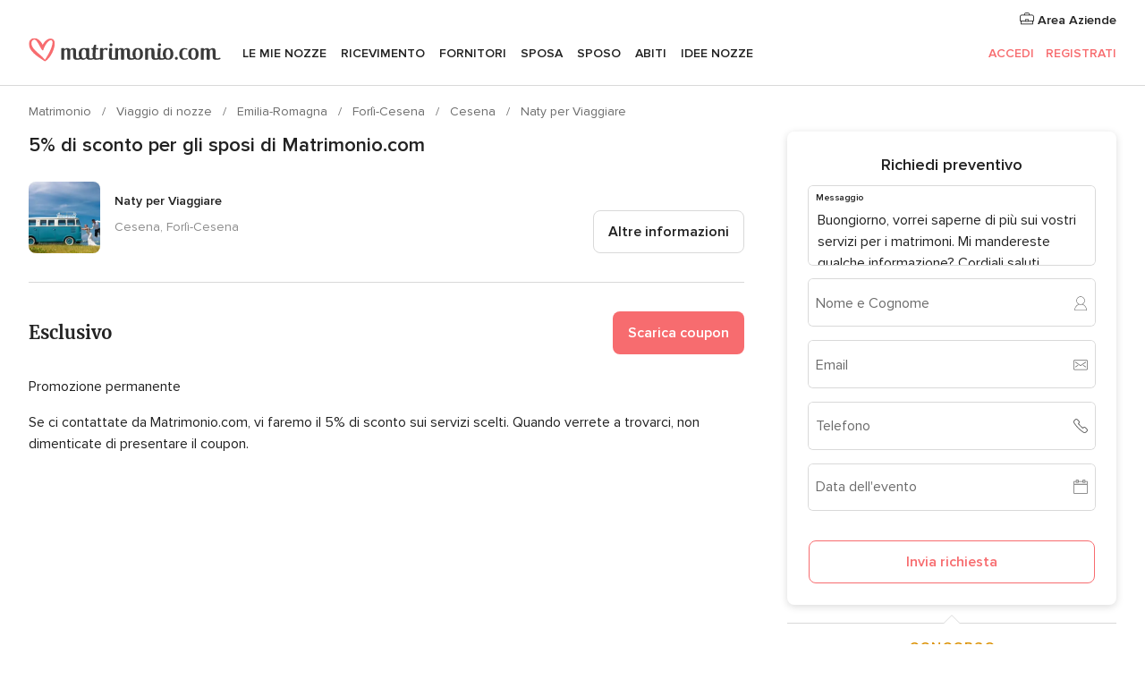

--- FILE ---
content_type: application/javascript
request_url: https://www.matrimonio.com/Of8Rex2Vf/0Rb/iM6/pKcKW9n0Uv_4/uGw5Jpb4kSNDcGYG7r/ZR4HPEILAQ/UyRtD/3tMHXgB
body_size: 173234
content:
(function(){if(typeof Array.prototype.entries!=='function'){Object.defineProperty(Array.prototype,'entries',{value:function(){var index=0;const array=this;return {next:function(){if(index<array.length){return {value:[index,array[index++]],done:false};}else{return {done:true};}},[Symbol.iterator]:function(){return this;}};},writable:true,configurable:true});}}());(function(){Vq();function cjY(){CX=+ ! +[]+! +[]+! +[]+! +[]+! +[]+! +[]+! +[],NK=+ ! +[]+! +[]+! +[]+! +[]+! +[]+! +[],vb=! +[]+! +[]+! +[]+! +[],z4=[+ ! +[]]+[+[]]-+ ! +[],HY=+ ! +[]+! +[]+! +[],ZY=! +[]+! +[],bh=[+ ! +[]]+[+[]]-[],pg=[+ ! +[]]+[+[]]-+ ! +[]-+ ! +[],hZ=+ ! +[],FX=+ ! +[]+! +[]+! +[]+! +[]+! +[],zK=+[];}cjY();QlY();var XC=function(DN){return void DN;};var UA=function(){return Mc.apply(this,[nY,arguments]);};var ZT=function(){YT=["AZEL:\vX","l","<8\nGO","_+\x40","K1\'#q2^,8GFE(J\rd",">V>8GUe4$","%B\b\n2,/X","(\'R\x40\\","wO0\f!S\tZ+","%\\1-\x3f","B\bR(2 \x40\\DU!\\Y\b/\x40\x00\t","AGH","i+at>9\r$+\x00l)%w\x40\x3f;_}\x40ymxH{8\vCb*~2X","\x3fU:(","G=\x3fZdE\n\v,,RTLO","F(\b* V}AX1","P","Fa5,\x3f",")(U*3K","o",")w","!\b]\fhF-\n^8\\_bH{QMRzZ7}.{t","$\x3f","2,F{t0o0K","/Z*",":\\!#%+U","O.7\'9","S0<*Z","MP0R\n\f[\x073","[","BF;P49$=WE","9K2/(Q\x3f8","cBX ,iATDPu\v]!\x0742|>H;8\x00KG","g","W","([P^ /7,LA","BO\"U","KQB","%,T\\KYxZ","_$H\b#1:Y4\\FB","R/\\#*#4","9Z\n",":\x07","\x40L\\,","\"(LVMP4Y","H/\\","T9\v\"!gCMR!","$9/r*<}J\f_,","2CGIQ\x07]#J","]9)KP","\b0:C,\nGQ(^#\f(;O","^+\f","g","M-CnenP^^","/","|>>A$\b\':5/Y.8E[P\x3f5<P[\b]u\bU#Z\f+w*:\\-8K","_4\fT2%M","*6:q\\OR4#Y/G*",".GM\f","]7\'&\x40MR9.\'","I[","\bO\r=A","/Z1+:95D$,",">6/(",")\v5(WE]>UY%O","+\t*.:S="," $G","\"lM","P9/\fZEZY&\vSK\x07\"#","^OV$2","65\x00","}K\nC(:. LA\b~\'O8$;0q2^","eU6\nO,ZT5(158Ux\fK;]8\rl L","/\'.\x403#\x07GDE","$=v\\EY:\r","M\n:\".>","ChmV","F$}SmT5#","-\"/","2=CVCp0","^jo\b!5=/","^J","\bFQ\\(%##","","f",",","31:d0/\nZOg,","Mz\tS","M\ro","M>#3","\"\\+","(\x07  NtLX\'O","\x3f9W\x07#9)Q,2","3+Z",":\rVGX;3W[_N4\bY","aFmey","K\'K","\'$\b2]=2b\bE$$",";\x07BuC>.\'n\\[H","N0J\tF*","1\nJ8","-608v73&KWX.","Y\nO#2(>B","5(E{IQ0","\v9K","XGF#U#B744:^\x3f8","\'%MZZ","\bF({","N","\\\"2,OZ^Y","\b\\LB(.K[aO:H.",",|\x00^9)\fK\b^)i_","Y","An0\vH","!%","\t/L36\x079:4","8i:d","95E58\nLO","JFX.,&V\\GR","GRmD%","bV8\x07$\'VF","OJ\x07y(&!V","O\n+98X11","9-\x00\x07BJ^","_4\fT","Z$G\x07","/\\I9 *V\\F[uZ\v9M\'82{[=$E","\\W","|FJ4X^+Z\x00#\'({D7}]WD.4;GFS;UH8O+w55C,<\v\bK\rax#J.;FPZ!Q^jG\x00<6>7Ut}\v\x40\nC\x3f\v8iMWBY6\f\x3f]\x00Z&6*>9}>8WN\t^!D(=GGIH:\n,WjC&88u","2\x40","<2-.U+)2\nEF\'^.","\v:","I\n>A","\vR\r%\\0:6",".c\t/L\b\'!9)o+>^W4W#","EI[0!","E=\\A","+","_)9,Fqj","#\x00b>","X:"];};var sT=function NB(FM,bs){'use strict';var CV=NB;switch(FM){case CI:{var v9=Fc(Fc(zK));B9.push(Dv);try{var AT=B9.length;var rV=Fc(Fc(zK));if(cK[Bn()[MN(Oc)].apply(null,[lj,Gv,Fc({})])][Bn()[MN(Qs)](gn,g5,sv)]){cK[Bn()[MN(Oc)](lj,Gv,AN)][Bn()[MN(Qs)](gn,g5,DC)][KA(typeof Bn()[MN(dn)],Rs('',[][[]]))?Bn()[MN(xA)].call(null,dM,mM,rN):Bn()[MN(Hs)].call(null,zv,El,dc)](jM()[GD(Qs)].apply(null,[bl,dD,J9]),jM()[GD(J9)].apply(null,[U2,In,qV]));cK[Bn()[MN(Oc)](lj,Gv,Fc(Fc(cM)))][Bn()[MN(Qs)](gn,g5,ST)][W4()[Qc(ST)].apply(null,[Ul,DC,I5,hT,zG,N9])](jM()[GD(Qs)](bl,dD,sM));v9=Fc(Fc(hZ));}}catch(fT){B9.splice(gj(AT,gn),Infinity,Dv);}var WT;return B9.pop(),WT=v9,WT;}break;case zK:{var CC=bs[zK];B9.push(PT);try{var ON=B9.length;var BN=Fc(Fc(zK));if(KA(CC[jM()[GD(dc)](T9,fK,gB)][pC()[ms(Hs)](f9,RT)],undefined)){var UN;return UN=Mn()[PD(DT)](WI,S2,T9),B9.pop(),UN;}if(KA(CC[KA(typeof jM()[GD(tA)],'undefined')?jM()[GD(Tv)](nA,RN,Fc([])):jM()[GD(dc)](T9,fK,Oc)][pC()[ms(Hs)](f9,RT)],Fc(Fc(zK)))){var sA;return sA=Mn()[PD(gn)](bB,dT,dB),B9.pop(),sA;}var bT;return bT=TN()[Tl(fB)](Tv,NM,Mk),B9.pop(),bT;}catch(Kj){B9.splice(gj(ON,gn),Infinity,PT);var Vv;return Vv=pC()[ms(RA)](kZ,vn),B9.pop(),Vv;}B9.pop();}break;case jI:{var rD=bs[zK];B9.push(WC);var pM=rD[jM()[GD(dc)].call(null,T9,s8,Fc({}))][jM()[GD(DT)](Ij,zD,dT)];if(pM){var IN=pM[KA(typeof jM()[GD(Gs)],'undefined')?jM()[GD(Tv)].apply(null,[dN,bc,wN]):jM()[GD(dT)](tl,VA,Fc([]))]();var YM;return B9.pop(),YM=IN,YM;}else{var O9;return O9=KA(typeof Mn()[PD(Oc)],'undefined')?Mn()[PD(kT)](IG,mV,wN):Mn()[PD(DT)](C9,S2,z2),B9.pop(),O9;}B9.pop();}break;case jS:{var Mv=bs[zK];B9.push(z5);var ws=pC()[ms(cv)](nK,cM);var k9=KA(typeof pC()[ms(tl)],Rs([],[][[]]))?pC()[ms(sj)](vG,gV):pC()[ms(cv)].call(null,nK,cM);if(Mv[pC()[ms(fB)](FD,VD)]){var tC=Mv[pC()[ms(fB)](FD,VD)][Vc()[Js(Sv)](tA,bl,Yl,Nc)](zA()[cC(EC)].apply(null,[xn,Nc,MD,qV]));var gT=tC[Y2()[pG(ST)](Ns,GN,Sj,I5)](Vc()[Js(Mj)](Sj,kT,JM,GM));if(gT){var Qj=gT[F2()[tj(zG)](MD,R5)](w2()[s2(ST)](gn,sv,rN,YG,D2));if(Qj){ws=gT[Mn()[PD(wj)](rc,OC,qn)](Qj[jM()[GD(Sj)].apply(null,[K5,SK,Yl])]);k9=gT[Mn()[PD(wj)].call(null,rc,OC,lM)](Qj[PM(typeof Bn()[MN(DT)],Rs([],[][[]]))?Bn()[MN(wj)](lv,Eq,P9):Bn()[MN(xA)](x5,hn,HN)]);}}}var Nj;return Nj=JA(l6,[TN()[Tl(kj)].apply(null,[Tn,KD,mj]),ws,Bn()[MN(SG)].apply(null,[Ll,fG,Gs]),k9]),B9.pop(),Nj;}break;case hY:{B9.push(DV);var F5=TN()[Tl(tl)](HD,fM,f9);var cN=w2()[s2(VD)](lA,lj,PG,L9,ks);for(var EA=cM;Wc(EA,ED);EA++)F5+=cN[Mn()[PD(Oc)](CA,EG,N9)](cK[PM(typeof Mn()[PD(gn)],'undefined')?Mn()[PD(I5)](M9,Pc,xn):Mn()[PD(kT)].call(null,Cc,UB,lA)][Mn()[PD(Fl)].apply(null,[Pp,zt,Qs])](D3(cK[Mn()[PD(I5)](M9,Pc,dB)][F2()[tj(L9)](Qs,MP)](),cN[Bn()[MN(cM)](Mz,gI,VO)])));var jJ;return B9.pop(),jJ=F5,jJ;}break;case UY:{var Hp=bs[zK];B9.push(SL);if(PM(typeof cK[PM(typeof Bn()[MN(Qs)],'undefined')?Bn()[MN(I5)].call(null,Sj,ZF,Vz):Bn()[MN(xA)].call(null,vr,Lz,Fc(cM))],W4()[Qc(cM)](Nw,Fc(Fc([])),sj,I5,HN,Fc(cM)))&&zz(Hp[cK[Bn()[MN(I5)].apply(null,[Sj,ZF,xP])][Bn()[MN(tA)](J9,kg,VD)]],null)||zz(Hp[Vc()[Js(I5)].apply(null,[Fl,I5,Zz,NP])],null)){var AR;return AR=cK[pC()[ms(qV)].call(null,hx,qn)][pC()[ms(rN)].call(null,j3,S2)](Hp),B9.pop(),AR;}B9.pop();}break;case ck:{var mP=bs[zK];var XF=bs[hZ];B9.push(YQ);if(zz(typeof cK[KA(typeof pC()[ms(fB)],Rs([],[][[]]))?pC()[ms(sj)](BR,tJ):pC()[ms(fB)].apply(null,[D4,VD])][pC()[ms(SG)](s8,L9)],PM(typeof W4()[Qc(Ij)],Rs([],[][[]]))?W4()[Qc(cM)].call(null,T,VO,sj,I5,xJ,vn):W4()[Qc(DC)](QQ,HO,KF,DL,Hs,Fc(gn)))){cK[pC()[ms(fB)](D4,VD)][PM(typeof pC()[ms(zG)],Rs([],[][[]]))?pC()[ms(SG)](s8,L9):pC()[ms(sj)](TH,FF)]=(PM(typeof Mn()[PD(P9)],'undefined')?Mn()[PD(qV)].apply(null,[mU,Zr,J9]):Mn()[PD(kT)](Tx,SJ,sM))[TN()[Tl(YG)](gn,fB,MS)](mP,w2()[s2(kT)].call(null,kT,gn,K5,DT,QF))[TN()[Tl(YG)].apply(null,[gn,fM,MS])](XF,TN()[Tl(kp)](bl,bl,X4));}B9.pop();}break;case Hk:{var kO=bs[zK];var mt=bs[hZ];B9.push(LP);if(Fc(ht(kO,mt))){throw new (cK[F2()[tj(Qx)].call(null,gx,pK)])(KA(typeof W4()[Qc(cM)],Rs(Mn()[PD(qV)](bf,Zr,Fc(Fc([]))),[][[]]))?W4()[Qc(DC)].apply(null,[Bx,Pc,kx,EP,Tv,FQ]):W4()[Qc(Sv)].call(null,MR,D0,dT,pp,RV,wO));}B9.pop();}break;case Nm:{B9.push(w1);try{var XO=B9.length;var EV=Fc({});var jF=Rs(cK[PM(typeof pC()[ms(gx)],'undefined')?pC()[ms(X1)](Y6,Hr):pC()[ms(sj)](Yt,vO)](cK[Bn()[MN(Oc)](lj,sP,Fc([]))][jM()[GD(AN)](wj,IS,Vz)]),Nr(cK[pC()[ms(X1)].apply(null,[Y6,Hr])](cK[Bn()[MN(Oc)].apply(null,[lj,sP,ST])][Bn()[MN(J9)].apply(null,[p0,C9,QR])]),gn));jF+=Rs(Nr(cK[pC()[ms(X1)](Y6,Hr)](cK[Bn()[MN(Oc)](lj,sP,Fc(Fc({})))][pC()[ms(dn)](B6,xP)]),DC),Nr(cK[pC()[ms(X1)](Y6,Hr)](cK[Bn()[MN(Oc)](lj,sP,z2)][Bn()[MN(Sj)](U2,UF,cv)]),fB));jF+=Rs(Nr(cK[pC()[ms(X1)](Y6,Hr)](cK[Bn()[MN(Oc)](lj,sP,Vw)][Bn()[MN(DT)].call(null,VO,Sk,Fc(Fc(gn)))]),xA),Nr(cK[pC()[ms(X1)](Y6,Hr)](cK[Bn()[MN(Oc)](lj,sP,Vw)][W4()[Qc(Tv)].apply(null,[Hz,Fc(Fc(cM)),ST,m1,dT,Zr])]),kT));jF+=Rs(Nr(cK[pC()[ms(X1)].apply(null,[Y6,Hr])](cK[Bn()[MN(Oc)](lj,sP,kT)][KA(typeof pC()[ms(Br)],Rs([],[][[]]))?pC()[ms(sj)](cL,Wr):pC()[ms(lj)](vf,dQ)]),qV),Nr(cK[pC()[ms(X1)](Y6,Hr)](cK[KA(typeof Bn()[MN(wN)],'undefined')?Bn()[MN(xA)](SO,JH,Fc(Fc(cM))):Bn()[MN(Oc)].apply(null,[lj,sP,Qx])][jM()[GD(D0)](d1,jx,fB)]),Oc));jF+=Rs(Nr(cK[KA(typeof pC()[ms(Hr)],Rs('',[][[]]))?pC()[ms(sj)].call(null,fF,GH):pC()[ms(X1)](Y6,Hr)](cK[Bn()[MN(Oc)].call(null,lj,sP,HO)][pC()[ms(BF)](qX,HO)]),z2),Nr(cK[PM(typeof pC()[ms(Tn)],Rs([],[][[]]))?pC()[ms(X1)](Y6,Hr):pC()[ms(sj)](F3,Y1)](cK[PM(typeof Bn()[MN(Qx)],Rs([],[][[]]))?Bn()[MN(Oc)].call(null,lj,sP,AN):Bn()[MN(xA)](sx,Nw,Fc(Fc([])))][zA()[cC(YG)](N9,Hz,xJ,Sv)]),RL[ST]));jF+=Rs(Nr(cK[pC()[ms(X1)].call(null,Y6,Hr)](cK[PM(typeof Bn()[MN(N9)],Rs('',[][[]]))?Bn()[MN(Oc)](lj,sP,Fc(Fc(gn))):Bn()[MN(xA)](dR,zt,Fc({}))][Mn()[PD(OQ)](O6,dB,Fc(gn))]),I5),Nr(cK[pC()[ms(X1)].call(null,Y6,Hr)](cK[Bn()[MN(Oc)].call(null,lj,sP,ST)][KA(typeof jM()[GD(NM)],'undefined')?jM()[GD(Tv)].apply(null,[Yz,zt,cM]):jM()[GD(Fl)](Fl,lS,Fc(Fc({})))]),lA));jF+=Rs(Nr(cK[PM(typeof pC()[ms(sv)],Rs([],[][[]]))?pC()[ms(X1)].call(null,Y6,Hr):pC()[ms(sj)].apply(null,[Et,A1])](cK[Bn()[MN(Oc)](lj,sP,Fc(cM))][Mn()[PD(Tn)](kI,NM,VO)]),RL[Sv]),Nr(cK[pC()[ms(X1)](Y6,Hr)](cK[Bn()[MN(Oc)](lj,sP,N9)][PM(typeof Bn()[MN(lA)],Rs([],[][[]]))?Bn()[MN(nE)](dQ,M8,kT):Bn()[MN(xA)].apply(null,[rF,fp,mF])]),bl));jF+=Rs(Nr(cK[pC()[ms(X1)].apply(null,[Y6,Hr])](cK[Bn()[MN(Oc)].call(null,lj,sP,Fc({}))][F2()[tj(Gs)].call(null,wL,sE)]),YG),Nr(cK[pC()[ms(X1)](Y6,Hr)](cK[KA(typeof Bn()[MN(Ij)],Rs([],[][[]]))?Bn()[MN(xA)](EJ,HP,lv):Bn()[MN(Oc)].apply(null,[lj,sP,Fc(Fc([]))])][PM(typeof pC()[ms(Hr)],Rs('',[][[]]))?pC()[ms(tl)].apply(null,[pm,lA]):pC()[ms(sj)](IR,Wz)]),Ij));jF+=Rs(Nr(cK[KA(typeof pC()[ms(Mj)],'undefined')?pC()[ms(sj)].apply(null,[Bw,CE]):pC()[ms(X1)].call(null,Y6,Hr)](cK[Bn()[MN(Oc)].call(null,lj,sP,DT)][FH()[PF(bl)].call(null,xA,Hz,sM,Xw,Mj)]),Qx),Nr(cK[pC()[ms(X1)](Y6,Hr)](cK[Bn()[MN(Oc)](lj,sP,Pc)][KA(typeof TN()[Tl(T9)],Rs('',[][[]]))?TN()[Tl(bl)](Z3,Hs,NH):TN()[Tl(AN)](qV,xJ,gf)]),EC));jF+=Rs(Nr(cK[pC()[ms(X1)](Y6,Hr)](cK[PM(typeof Bn()[MN(L9)],Rs('',[][[]]))?Bn()[MN(Oc)](lj,sP,D0):Bn()[MN(xA)].apply(null,[Wx,fz,Hr])][TN()[Tl(D0)](wN,xJ,qq)]),bg[Mn()[PD(Qs)](gf,xw,Fc(Fc(gn)))]()),Nr(cK[pC()[ms(X1)](Y6,Hr)](cK[Bn()[MN(Oc)](lj,sP,Gs)][Y2()[pG(Tv)].apply(null,[Hz,lA,Br,Mj])]),Sv));jF+=Rs(Nr(cK[PM(typeof pC()[ms(Tv)],'undefined')?pC()[ms(X1)].apply(null,[Y6,Hr]):pC()[ms(sj)](PQ,jL)](cK[Bn()[MN(Oc)].apply(null,[lj,sP,Fl])][Mn()[PD(J9)](Cq,GN,BF)]),Mj),Nr(cK[pC()[ms(X1)](Y6,Hr)](cK[Bn()[MN(Oc)].apply(null,[lj,sP,NM])][F2()[tj(S2)](HV,U1)]),VD));jF+=Rs(Nr(cK[pC()[ms(X1)].apply(null,[Y6,Hr])](cK[Bn()[MN(Oc)].call(null,lj,sP,bl)][jM()[GD(N9)](HV,Tm,Fc([]))]),ST),Nr(cK[pC()[ms(X1)].apply(null,[Y6,Hr])](cK[Bn()[MN(Oc)](lj,sP,dB)][KA(typeof pC()[ms(z2)],'undefined')?pC()[ms(sj)].apply(null,[pF,Ez]):pC()[ms(kj)].apply(null,[gU,wO])]),lM));jF+=Rs(Nr(cK[pC()[ms(X1)](Y6,Hr)](cK[Bn()[MN(Oc)].apply(null,[lj,sP,fB])][jM()[GD(dQ)](qn,ES,qn)]),LO),Nr(cK[pC()[ms(X1)].call(null,Y6,Hr)](cK[Bn()[MN(Oc)](lj,sP,vn)][KA(typeof F2()[tj(lA)],Rs([],[][[]]))?F2()[tj(DC)](D2,HQ):F2()[tj(OQ)](YG,NI)]),sv));jF+=Rs(Nr(cK[pC()[ms(X1)].apply(null,[Y6,Hr])](cK[Bn()[MN(Oc)].apply(null,[lj,sP,cM])][TN()[Tl(Fl)].apply(null,[YG,sM,hS])]),gB),Nr(cK[pC()[ms(X1)].call(null,Y6,Hr)](cK[Bn()[MN(Oc)](lj,sP,Fc([]))][pC()[ms(zG)](Gk,RV)]),EG));jF+=Rs(Nr(cK[pC()[ms(X1)].call(null,Y6,Hr)](cK[Bn()[MN(Oc)].call(null,lj,sP,tP)][F2()[tj(Tn)].apply(null,[TP,ZZ])]),Yl),Nr(cK[pC()[ms(X1)](Y6,Hr)](cK[Bn()[MN(Oc)].call(null,lj,sP,Fc(cM))][jM()[GD(tP)].call(null,AN,BQ,sj)]),tA));jF+=Rs(Nr(cK[pC()[ms(X1)](Y6,Hr)](cK[Bn()[MN(Oc)](lj,sP,Fc(Fc({})))][Mn()[PD(Sj)].apply(null,[cZ,zG,sv])]),cH),Nr(cK[pC()[ms(X1)].apply(null,[Y6,Hr])](cK[Bn()[MN(Oc)].call(null,lj,sP,cv)][TN()[Tl(N9)].call(null,Sv,Fc(Fc(gn)),Wb)]),RL[lM]));jF+=Rs(Rs(Nr(cK[pC()[ms(X1)](Y6,Hr)](cK[pC()[ms(fB)](m0,VD)][FH()[PF(YG)].call(null,Vz,BR,Hs,Mz,lM)]),RL[LO]),Nr(cK[pC()[ms(X1)](Y6,Hr)](cK[Bn()[MN(Oc)](lj,sP,KD)][pC()[ms(fM)](zF,qx)]),dT)),Nr(cK[pC()[ms(X1)].call(null,Y6,Hr)](cK[KA(typeof Bn()[MN(LO)],Rs('',[][[]]))?Bn()[MN(xA)](bt,IO,J9):Bn()[MN(Oc)].apply(null,[lj,sP,FQ])][TN()[Tl(dQ)](zt,Mz,q6)]),RV));var Tz;return Tz=jF[jM()[GD(dT)](tl,S4,EC)](),B9.pop(),Tz;}catch(ZE){B9.splice(gj(XO,gn),Infinity,w1);var KE;return KE=Mn()[PD(gn)](kx,dT,Qx),B9.pop(),KE;}B9.pop();}break;case FX:{var sr=bs[zK];var WV=bs[hZ];B9.push(mQ);if(p1(WV,null)||kH(WV,sr[Bn()[MN(cM)].apply(null,[Mz,bN,Fc(Fc(cM))])]))WV=sr[PM(typeof Bn()[MN(kT)],Rs('',[][[]]))?Bn()[MN(cM)](Mz,bN,QR):Bn()[MN(xA)](Vz,cv,CP)];for(var ZQ=RL[DC],UE=new (cK[pC()[ms(qV)](EQ,qn)])(WV);Wc(ZQ,WV);ZQ++)UE[ZQ]=sr[ZQ];var tH;return B9.pop(),tH=UE,tH;}break;case Yk:{B9.push(HO);throw new (cK[F2()[tj(Qx)](gx,MP)])(F2()[tj(wj)](FQ,XR));}break;case qg:{B9.push(K5);var Kp;return Kp=Fc(Fc(cK[PM(typeof Bn()[MN(LO)],Rs('',[][[]]))?Bn()[MN(Oc)](lj,tL,bl):Bn()[MN(xA)].apply(null,[gR,YE,wN])][Mn()[PD(S2)](qE,Dv,Br)])),B9.pop(),Kp;}break;case dq:{B9.push(lj);var JR=Mn()[PD(DT)](JV,S2,vn);try{var fQ=B9.length;var Ix=Fc({});if(cK[jM()[GD(dc)](T9,bw,zG)]&&cK[jM()[GD(dc)].call(null,T9,bw,Fc(Fc([])))][PM(typeof TN()[Tl(NM)],Rs([],[][[]]))?TN()[Tl(xn)](xP,lj,Yx):TN()[Tl(bl)].call(null,b1,Fc([]),qr)]&&cK[jM()[GD(dc)].apply(null,[T9,bw,Fc(Fc(gn))])][TN()[Tl(xn)](xP,EG,Yx)][F2()[tj(VO)].call(null,EF,vR)]){var hH=cK[jM()[GD(dc)](T9,bw,lv)][KA(typeof TN()[Tl(FQ)],'undefined')?TN()[Tl(bl)](lJ,VD,FV):TN()[Tl(xn)](xP,fB,Yx)][F2()[tj(VO)](EF,vR)][PM(typeof jM()[GD(Ij)],Rs('',[][[]]))?jM()[GD(dT)](tl,qt,lM):jM()[GD(Tv)](vO,Lx,Oc)]();var jE;return B9.pop(),jE=hH,jE;}else{var LJ;return B9.pop(),LJ=JR,LJ;}}catch(Kt){B9.splice(gj(fQ,gn),Infinity,lj);var bO;return B9.pop(),bO=JR,bO;}B9.pop();}break;case ZX:{var DF=bs[zK];B9.push(YF);var Mt;return Mt=Fc(Fc(DF[jM()[GD(dc)](T9,Hl,OL)]))&&Fc(Fc(DF[KA(typeof jM()[GD(S2)],Rs('',[][[]]))?jM()[GD(Tv)](OC,gw,Fc(Fc({}))):jM()[GD(dc)].call(null,T9,Hl,Pc)][Mn()[PD(Gs)](Pt,fM,Fc(gn))]))&&DF[jM()[GD(dc)](T9,Hl,dB)][Mn()[PD(Gs)](Pt,fM,Mj)][cM]&&KA(DF[jM()[GD(dc)](T9,Hl,EG)][KA(typeof Mn()[PD(NM)],'undefined')?Mn()[PD(kT)].call(null,RO,K3,Sv):Mn()[PD(Gs)].call(null,Pt,fM,I5)][cM][jM()[GD(dT)](tl,vA,T9)](),F2()[tj(Hs)](Nx,Ac))?PM(typeof TN()[Tl(Zr)],Rs('',[][[]]))?TN()[Tl(fB)](Tv,YG,zV):TN()[Tl(bl)].call(null,Tp,Qx,N1):KA(typeof Mn()[PD(Oc)],Rs('',[][[]]))?Mn()[PD(kT)].apply(null,[G3,dz,X1]):Mn()[PD(gn)](NH,dT,DT),B9.pop(),Mt;}break;case UX:{var FP=bs[zK];B9.push(rp);var Xz=Mn()[PD(DT)](FN,S2,wN);try{var Cw=B9.length;var Ow=Fc(Fc(zK));if(FP[jM()[GD(dc)](T9,CN,Vw)][KA(typeof pC()[ms(Fl)],Rs('',[][[]]))?pC()[ms(sj)].apply(null,[fR,zw]):pC()[ms(Zr)](I9,Br)]){var Cp=FP[jM()[GD(dc)](T9,CN,Hr)][pC()[ms(Zr)](I9,Br)][jM()[GD(dT)].apply(null,[tl,nj,KD])]();var LQ;return B9.pop(),LQ=Cp,LQ;}else{var D1;return B9.pop(),D1=Xz,D1;}}catch(Ur){B9.splice(gj(Cw,gn),Infinity,rp);var JP;return B9.pop(),JP=Xz,JP;}B9.pop();}break;case RI:{var St=bs[zK];B9.push(zr);var Tw=PM(typeof Mn()[PD(cM)],'undefined')?Mn()[PD(DT)](dv,S2,Fc(Fc({}))):Mn()[PD(kT)](DQ,OJ,Sj);var Zw=Mn()[PD(DT)](dv,S2,cv);var q1=new (cK[Mn()[PD(L9)](LP,gQ,ST)])(new (cK[KA(typeof Mn()[PD(HN)],Rs('',[][[]]))?Mn()[PD(kT)].call(null,ED,Uw,Fc(Fc([]))):Mn()[PD(L9)](LP,gQ,Fc(cM))])(jM()[GD(X1)](dT,OF,Vw)));try{var B3=B9.length;var HF=Fc({});if(Fc(Fc(cK[Bn()[MN(Oc)](lj,tx,kp)][TN()[Tl(I5)](T9,CP,vJ)]))&&Fc(Fc(cK[Bn()[MN(Oc)](lj,tx,dT)][TN()[Tl(I5)].apply(null,[T9,Fc(Fc({})),vJ])][Bn()[MN(Rw)].call(null,b3,A9,KD)]))){var RH=cK[TN()[Tl(I5)](T9,NM,vJ)][Bn()[MN(Rw)](b3,A9,Tn)](cK[FH()[PF(Mj)].apply(null,[Tv,zL,Mz,S2,EC])][Mn()[PD(z2)].apply(null,[AQ,sv,Yl])],w2()[s2(lM)].apply(null,[HN,bl,xA,Fc(gn),cz]));if(RH){Tw=q1[jM()[GD(J9)](U2,TB,cH)](RH[jM()[GD(z2)].apply(null,[zt,f5,dQ])][jM()[GD(dT)](tl,Qp,gx)]());}}Zw=PM(cK[KA(typeof Bn()[MN(S2)],Rs('',[][[]]))?Bn()[MN(xA)].apply(null,[lJ,fR,BF]):Bn()[MN(Oc)](lj,tx,cv)],St);}catch(m3){B9.splice(gj(B3,gn),Infinity,zr);Tw=PM(typeof pC()[ms(fB)],Rs('',[][[]]))?pC()[ms(RA)].call(null,wB,vn):pC()[ms(sj)].apply(null,[Sj,TR]);Zw=pC()[ms(RA)](wB,vn);}var pt=Rs(Tw,Nr(Zw,gn))[jM()[GD(dT)](tl,Qp,DC)]();var cr;return B9.pop(),cr=pt,cr;}break;case Ef:{B9.push(qP);var mE=Mn()[PD(DT)](SA,S2,Oc);try{var YL=B9.length;var Sw=Fc({});if(cK[jM()[GD(dc)].call(null,T9,rl,L9)][Mn()[PD(Gs)](Oz,fM,rR)]&&cK[jM()[GD(dc)](T9,rl,Tv)][KA(typeof Mn()[PD(z2)],'undefined')?Mn()[PD(kT)](DT,gp,Mj):Mn()[PD(Gs)](Oz,fM,lM)][cM]&&cK[jM()[GD(dc)](T9,rl,Vz)][Mn()[PD(Gs)](Oz,fM,fB)][cM][cM]&&cK[PM(typeof jM()[GD(Fl)],'undefined')?jM()[GD(dc)](T9,rl,QR):jM()[GD(Tv)](Or,R5,Fc(Fc({})))][KA(typeof Mn()[PD(Oc)],'undefined')?Mn()[PD(kT)].apply(null,[nL,Mw,HN]):Mn()[PD(Gs)](Oz,fM,Sj)][RL[DC]][cM][W4()[Qc(sv)].apply(null,[Vr,L9,bl,BO,BF,L9])]){var Vx=KA(cK[jM()[GD(dc)].apply(null,[T9,rl,lj])][Mn()[PD(Gs)](Oz,fM,Rw)][cM][cM][W4()[Qc(sv)].call(null,Vr,qn,bl,BO,NM,I5)],cK[PM(typeof jM()[GD(kT)],Rs([],[][[]]))?jM()[GD(dc)].call(null,T9,rl,Fc([])):jM()[GD(Tv)](B0,V1,EC)][Mn()[PD(Gs)](Oz,fM,Pz)][RL[DC]]);var FL=Vx?TN()[Tl(fB)](Tv,HN,s9):KA(typeof Mn()[PD(EG)],Rs([],[][[]]))?Mn()[PD(kT)].apply(null,[cz,l3,xP]):Mn()[PD(gn)].call(null,BH,dT,tl);var G0;return B9.pop(),G0=FL,G0;}else{var Ut;return B9.pop(),Ut=mE,Ut;}}catch(bF){B9.splice(gj(YL,gn),Infinity,qP);var bL;return B9.pop(),bL=mE,bL;}B9.pop();}break;case Rm:{var qF=bs[zK];B9.push(c3);var UQ=Mn()[PD(qV)].call(null,ID,Zr,FQ);var OR=Mn()[PD(qV)](ID,Zr,HO);var q0=Mn()[PD(HO)](WJ,Br,YG);var Jr=[];try{var wr=B9.length;var lw=Fc({});try{UQ=qF[PM(typeof Bn()[MN(tA)],Rs('',[][[]]))?Bn()[MN(Vw)](pz,rz,I5):Bn()[MN(xA)](xP,zF,ST)];}catch(r3){B9.splice(gj(wr,gn),Infinity,c3);if(r3[Bn()[MN(YG)](tl,B1,Tn)][TN()[Tl(HN)](C3,tA,Ax)](q0)){UQ=KA(typeof jM()[GD(Rw)],Rs('',[][[]]))?jM()[GD(Tv)](nx,YO,fB):jM()[GD(T9)](tA,kV,S2);}}var l0=cK[Mn()[PD(I5)].apply(null,[Gp,Pc,VO])][KA(typeof Mn()[PD(NM)],Rs('',[][[]]))?Mn()[PD(kT)](XH,lL,VO):Mn()[PD(Fl)].apply(null,[Uw,zt,N9])](D3(cK[KA(typeof Mn()[PD(fM)],'undefined')?Mn()[PD(kT)](gF,dn,Fc([])):Mn()[PD(I5)].apply(null,[Gp,Pc,I5])][F2()[tj(L9)].call(null,Qs,Ir)](),B1))[jM()[GD(dT)].apply(null,[tl,Y0,Yl])]();qF[Bn()[MN(Vw)].apply(null,[pz,rz,Gs])]=l0;OR=PM(qF[KA(typeof Bn()[MN(fM)],Rs('',[][[]]))?Bn()[MN(xA)].apply(null,[NF,PL,O3]):Bn()[MN(Vw)].apply(null,[pz,rz,qn])],l0);Jr=[JA(l6,[jM()[GD(z2)].apply(null,[zt,Wp,FQ]),UQ]),JA(l6,[jM()[GD(fB)](xA,IJ,kp),Dr(OR,gn)[jM()[GD(dT)](tl,Y0,Fc(Fc(cM)))]()])];var x3;return B9.pop(),x3=Jr,x3;}catch(nr){B9.splice(gj(wr,gn),Infinity,c3);Jr=[JA(l6,[jM()[GD(z2)].call(null,zt,Wp,bl),UQ]),JA(l6,[jM()[GD(fB)](xA,IJ,cM),OR])];}var kP;return B9.pop(),kP=Jr,kP;}break;case NS:{B9.push(lO);try{var Qz=B9.length;var Sz=Fc([]);var Cz;return Cz=Fc(Fc(cK[Bn()[MN(Oc)](lj,PO,vn)][Bn()[MN(Qs)](gn,hA,sj)])),B9.pop(),Cz;}catch(Bp){B9.splice(gj(Qz,gn),Infinity,lO);var T0;return B9.pop(),T0=Fc(hZ),T0;}B9.pop();}break;case xb:{B9.push(Ot);var Jp=cK[TN()[Tl(I5)].call(null,T9,Fc(Fc([])),dw)][KA(typeof Bn()[MN(lj)],Rs('',[][[]]))?Bn()[MN(xA)](mO,bc,AN):Bn()[MN(HN)].apply(null,[rR,GQ,z2])]?cK[TN()[Tl(I5)].call(null,T9,dc,dw)][PM(typeof Bn()[MN(RA)],'undefined')?Bn()[MN(gx)](g3,fN,Fc(gn)):Bn()[MN(xA)](I5,C0,nE)](cK[TN()[Tl(I5)](T9,D0,dw)][KA(typeof Bn()[MN(NM)],'undefined')?Bn()[MN(xA)](UO,Dx,QR):Bn()[MN(HN)].apply(null,[rR,GQ,Fc(Fc({}))])](cK[jM()[GD(dc)](T9,Sp,dc)]))[zA()[cC(kT)].call(null,Zr,Kz,tA,xA)](TN()[Tl(CP)](nE,BF,sE)):Mn()[PD(qV)].apply(null,[PA,Zr,xJ]);var YJ;return B9.pop(),YJ=Jp,YJ;}break;case lK:{var E1=bs[zK];var w0=bs[hZ];B9.push(M0);var Gx=w0[FH()[PF(Ij)](RF,RP,EG,vL,fB)];var PV=w0[Mn()[PD(fM)](rJ,sM,Fc({}))];var TE=w0[pC()[ms(HO)].call(null,J5,pz)];var Qt=w0[Bn()[MN(kj)](pp,nv,Gs)];var nR=w0[jM()[GD(OQ)].call(null,zG,T2,KD)];var Ox=w0[TN()[Tl(X1)](FQ,D0,q5)];var Ap=w0[F2()[tj(J9)].call(null,ST,O4)];var hP=w0[F2()[tj(T9)](xJ,Ew)];var GJ;return GJ=Mn()[PD(qV)].apply(null,[Qn,Zr,gn])[TN()[Tl(YG)](gn,Fc(gn),WD)](E1)[KA(typeof TN()[Tl(VO)],Rs([],[][[]]))?TN()[Tl(bl)](OH,Fc(Fc(gn)),L1):TN()[Tl(YG)](gn,z2,WD)](Gx,PM(typeof TN()[Tl(RA)],Rs('',[][[]]))?TN()[Tl(CP)].call(null,nE,J9,hv):TN()[Tl(bl)](SP,rN,Kw))[TN()[Tl(YG)].call(null,gn,fB,WD)](PV,TN()[Tl(CP)](nE,T9,hv))[TN()[Tl(YG)].call(null,gn,Fl,WD)](TE,TN()[Tl(CP)](nE,Fc(Fc([])),hv))[TN()[Tl(YG)](gn,Fc({}),WD)](Qt,TN()[Tl(CP)](nE,Fc(cM),hv))[KA(typeof TN()[Tl(DC)],'undefined')?TN()[Tl(bl)](DP,Qx,A3):TN()[Tl(YG)](gn,SG,WD)](nR,PM(typeof TN()[Tl(P9)],Rs([],[][[]]))?TN()[Tl(CP)](nE,Fc(cM),hv):TN()[Tl(bl)](Hr,N9,WO))[TN()[Tl(YG)].apply(null,[gn,xP,WD])](Ox,TN()[Tl(CP)](nE,Mz,hv))[TN()[Tl(YG)].call(null,gn,kj,WD)](Ap,PM(typeof TN()[Tl(cM)],Rs('',[][[]]))?TN()[Tl(CP)](nE,Fc(Fc({})),hv):TN()[Tl(bl)](c0,dn,Tv))[TN()[Tl(YG)](gn,O3,WD)](hP,jM()[GD(EC)](S2,xV,Fc(Fc(gn)))),B9.pop(),GJ;}break;}};var lr=function(){return ["\x6c\x65\x6e\x67\x74\x68","\x41\x72\x72\x61\x79","\x63\x6f\x6e\x73\x74\x72\x75\x63\x74\x6f\x72","\x6e\x75\x6d\x62\x65\x72"];};var MH=function(P0){return -P0;};var AJ=function(){return lx.apply(this,[IY,arguments]);};var xz=function(){return ["\x6c\x65\x6e\x67\x74\x68","\x41\x72\x72\x61\x79","\x63\x6f\x6e\x73\x74\x72\x75\x63\x74\x6f\x72","\x6e\x75\x6d\x62\x65\x72"];};var CF=function(kL){if(kL===undefined||kL==null){return 0;}var ct=kL["toLowerCase"]()["replace"](/[^a-z]+/gi,'');return ct["length"];};var PM=function(kr,bQ){return kr!==bQ;};var Yw=function(Ex,ZR){return Ex|ZR;};var p1=function(tO,IP){return tO==IP;};var SM,jD,Nq,SI,XB,Eh,p8,dC,Eq,tD,lD,Sl,mb,nX,LM,vv,w6,CI,N,rg,wU,MY,VX,z9,Sh,QN,Pg,KG,Qn,kD,MV,nU,CY,QT,TX,Hb,SV,Pj,nv,YZ,tn,sn,sZ,R,fb,QY,nb,Zg,KX,nq,hK,p4,A,LN,jK,E9,ES,OM,WM,nS,gC,ET,Av,nG,b8,AB,wM,FK,cb,cn,k5,NN,qb,ZN,Xh,Ol,Fj,bX,vM,Hc,C5,WG,xl,VU,SB,ID,AM,I6,sB,Ss,qc,Uj,hq,LU,RB,IB,G6,lS,NA,Vn,Iv,Hg,JB,jk,xS,Xf,TA,CG,cB,WN,MU,BD,KK,gX,k6,Hn,m6,p2,mT,ZI,Q5,Rl,Jm,xv,VN,Fg,VB,Vf,Sn,qT,xc,mh,dq,jB,Yv,HB,Cv,sf,x4,Jk,xj,QI,wB,Mk,Eg,pT,fv,Qb,bG,Kb,MC,Nl,Pf,Uf,jc,Tb,cg,IZ,wg,Lc,tg,MG,KB,Ch,Vl,c5,Z8,Bh,gc,CM,IC,Oj,fk,dA,tS,SC,tv,H8,rX,QC,CK,Sc,Zc,Fq,AU,pf,Mm,vB,IM,Nh,SY,q5,Lf,sG,V5,Wj,Dn,Ej,dj,SS,T6,Y5,j5,vC,TI,Qv,Zf,OU,D4,VT,Zn,bS,wT,WZ,jI,JY,ZA,HU,OI,Bj,R4,V6,Pk,gq,gI,wK,Jh,Ag,YA,KN,E6,MT,xD,qj,J8,TT,EY,BG,mI,x9,D,WA,jC,b4,cZ,Bc,xG,Pn,Mq,rK,LT,Lv,X8,PC,xZ,C6,QV,Uh,Kn,H2,qM,r5,zU,GV,x2,Xk,lb,jj,T,kS,B6,Ec,kg,wA,gM,zB,WS,nT,cV,AV,Gj,RZ,K8,S6,qG,A8,Pb,Hj,zf,E2,t5,MM,Bm,Tq,Vb,L5,IX,l5,XY,j2,LX,l2,v8,b5,Tc,Cn,Un,L4,Nm,rB,EB,sN,rT,KM,p6,gf,Wn,cI,YU,EM,Jb,gD,WI,Ws,TG,T8,wv,nC,Nv,lB,pA,JN,Bs,ml,BB,L2,fU,S4,t8,kN,IU,AY,qB,NC,E4,F9,f2,qC,gl,QD,qv,TC,WU,hg,Sk,nN,Xc,EX,jT,Yj,jb,nk,Zs,Xs,BI,BU,vl,Bq,mD,wG,sV,ZC,jm,X9,Tm,Aq,EU,wc,bA,JG,d5,Dm,Yq,Hf,qX,xT,M8,PX,Ys,fl,s9,fN,Xv,II,H9,nl,Mg,nD,ck,cs,nV,qK,wY,K4,qh,hN,Wl,K9,Dl,M2,LD,rj,lN,G5,Z9,Us,mC,zn,Um,LC,mB,bV,zS,q9,gm,Fk,Uv,Ig,QG,v5,ql,dX,jn,DG,lK,OB,vq,qA,XD,vf,IA,DA,gY,E8,lc,G2,nj,L6,sY,CD,hB,rA,sD,Ls,Xj,KU,Os,I2,SK,Wq,vj,dS,ll,ZD,H,Tj,l6,FN,ZZ,FC,nM,HA,NG,YD,nc,jl,YC,Ms,lI,QB,Lj,fY,rY,T5,B4,nh,nn,rn,pm,tN,zV,B5,VK,hj,FZ,wl,pN,PY,jX,J,S9,nK,ph,mA,kB,kn,Rg,qN,d6,hG,pn,CT,p5,qg,kA,LG,Gk,zk,PZ,Z2,T2,WK,wq,Yc,Gc,Bv,FT,mg,Am,U9,r2,X2,pX,AX,dK,NU,WD,p9,Rf,P6,sI,On,Jc,nY,OK,IV,KC,Y9,bj,M5,KV,kh,Yn,RG,Jl,rI,qU,Hk,qq,jZ,tq,DI,J5,X6,E5,Qh,BM,ds,hA,dG,Jf,wk,hS,Db,HT,rG,WY,cf,rb,dk,pI,TY,ZB,Bf,Yf,Cl,bN,VG,q6,ZG,hb,Kf,R2,Fv,v4,VC,GA,cD,sl,Wf,Kc,wn,k2,W2,l8,DX,Q6,kM,GY,xf,UG,pS,SN,fK,zN,XM,Rn,Pl,Tk,VV,Lg,d8,Is,Wb,km,Lm,HM,SX,IT,zg,Rm,Im,Gl,r8,c8,EN,Ac,HX,xM,WB,Uc,UT,jA,nB,IK,W9,MS,Vs,Qk,Q2,pj,b9,fA,U5,O2,UV,fs,n2,pB,zh,hD,kI,mU,Fn,XV,tX,JT,lG,Ds,tk,f6,SU,xN,PN,B8,tM,AG,l4,G8,A4,xI,BT,GT,Xb,MB,mq,OG,zM,Z5,CB,jN,Y4,rC,xU,I9,Ml,hs,YV,sg,QZ,Ic,YY,A6,dg,c9,kG,TM,OA,cj,jv,TB,jS,Wh,Sm,kV,Ps,cT,n4,U6,Jv,t4,Xq,BX,FI,hY,O6,xb,jV,n5,fq,F8,n9,l9,J2,FA,qI,ZX,K2,Jq,tI,Q9,j4,rf,zl,AK,Pv,sm,Kk,JZ,vm,QS,G9,mN,TU,VM,sC,bk,Dc,YN,G,RU,wb,NS,w5,rv,dV,wD,A9,Ah,lT,JD,An,vc,QM,US,m4,Ck,Cq,hf,Cg,pv,j8,Vj,BA,gb,Cs,Qq,rM,Ym,FU,XT,Vg,rq,n8,H6,U8,xq,Il,mY,P,P5,s4,f8,zs,Bb,rm,gN,L,bU,Ov,q2,Nn,Ts,Mh,hM,ZM,BS,tY,gG,m9,W6,x6,JC,LB,RI,df,MA,Fb,t9,XZ,D9,OS,F4,TV,O5,X4,Bl,Z,mG,Og,xB,RM,fC,zT,D6,LI,Gm,bf,Zj,fj,xs,Vk,lC,KT,lg,ng,r9,NV,ln,ZV,PB,th,Ak,Ks,P2,KZ,HC,OZ,rS,rl,Gn,D8,UY,CN,hm,NY,wC,A2,Gh,lq,NI,BY,hh,XI,m5,Zl,mf,Lh,kU,Ln,U4,Hv,Rv,XA,Xm,sK,zC,PA,Dj,lZ,V9,Fs,Wk,SZ,tK,xg,nZ,kX,QK,FB,R8,qD,m2,pZ,zb,vA,O4,DU,h9,YX,GX,s5,Zv,kv,kC,OD,GC,XS,lV,c6,R9,Rc,vs,RY,g9,X5,rZ,dv,mn,PS,Zb,f5,D5,TK,xC,Kg,f4,Z4,RX,bD,UX,Cj,BV,g2,En,c2,lh,mm,YB,GG,B2,hX,IS,DB,UC,cX,bn,qY,TD,Xl,sS,N5,HI,Aj,tb,TZ,v6,MZ,ND,gs,wh,W5,gA,pK,vN,cS,zc,gv,GZ,W8,LK,IY,XN,fD,tT,NT,HG,hv,Ev,Kv,ss,Sf,Rj,HZ,JX,d9,jG,xk,kl,RD,Hl,AD,Y6,RC,js,GB,ps,Al,Ef,sb,O,DM,S5,Wv,cc,As,Jj,Y,bI,XU,sU,VS,tB,A5,XG,R6,Xn,M4,SA,V4,V2,H5,Kl,qs,Pq,Uk,H4,wZ,QA,r6,AC,Ub,Ql,DD,C2,Ng,bM,Sg,j6,hC,fV,Yk,L8,r4,vT,tG,SD,Hh,Rh,cA,OT,vD,ff,T4,mv,dl,B,FS,bv,EI,Es,jg,Zh,rs,UD,vS,pD,S8,cl,Fm,c4,hV,LA,N4,zj,Ib,gU,cG,GI,bK,UM,s8,Jn,j9,N2,vV,P4,KI,pk,AA,ls,kq,z8,P8,kZ,BC,DZ,w9,bC,hl,gZ;var fO=function ZL(Zt,sR){var W0=ZL;do{switch(Zt){case nb:{while(Fx(Rx,cM)){var Fr=jz(gj(Rs(Rx,Rt),B9[gj(B9.length,gn)]),gz.length);var DO=Cx(Fz,Rx);var S0=Cx(gz,Fr);xr+=ZL(Fg,[Yw(Dr(Ep(DO),S0),Dr(Ep(S0),DO))]);Rx--;}Zt=NS;}break;case NS:{Zt=Hf;return Mc(pg,[xr]);}break;case tI:{var dO=sR[zK];var vp=Rs([],[]);for(var Bt=gj(dO.length,gn);Fx(Bt,cM);Bt--){vp+=dO[Bt];}return vp;}break;case jI:{var Ct=sR[zK];xR.wf=ZL(tI,[Ct]);while(Wc(xR.wf.length,dk))xR.wf+=xR.wf;Zt=Hf;}break;case BS:{if(Fx(sQ,cM)){do{jr+=SH[sQ];sQ--;}while(Fx(sQ,cM));}Zt+=Yk;}break;case Yk:{B9.push(TH);Zt+=Jb;G1=function(CH){return ZL.apply(this,[jI,arguments]);};Mc(Jf,[OC,g3]);B9.pop();}break;case KI:{Zt=xg;while(Fx(Wt,cM)){var XQ=jz(gj(Rs(Wt,p3),B9[gj(B9.length,gn)]),Yr.length);var Mr=Cx(Lt,Wt);var xO=Cx(Yr,XQ);H3+=ZL(Fg,[Yw(Dr(Ep(Mr),xO),Dr(Ep(xO),Mr))]);Wt--;}}break;case lb:{var Lt=ZO[QH];var Wt=gj(Lt.length,gn);Zt=KI;}break;case nU:{while(Fx(w3,cM)){QO+=kF[w3];w3--;}Zt=Hf;return QO;}break;case Z4:{return jr;}break;case L:{Zt=Hf;return lt;}break;case xg:{Zt=Hf;return lx(Hk,[H3]);}break;case l6:{var jt=sR[zK];var lP=Rs([],[]);var Jz=gj(jt.length,gn);Zt=Hf;while(Fx(Jz,cM)){lP+=jt[Jz];Jz--;}return lP;}break;case hZ:{var rH=sR[zK];Zt=Hf;cP.Qf=ZL(l6,[rH]);while(Wc(cP.Qf.length,wQ))cP.Qf+=cP.Qf;}break;case z4:{B9.push(Pr);Zt+=d6;N0=function(qL){return ZL.apply(this,[hZ,arguments]);};cP(NM,Nz,dT);B9.pop();}break;case Ym:{Zt=nb;var Rt=sR[zK];var KQ=sR[hZ];var gz=rL[Qs];var xr=Rs([],[]);var Fz=rL[KQ];var Rx=gj(Fz.length,gn);}break;case Rm:{var QH=sR[zK];var p3=sR[hZ];var qR=sR[ZY];var Yr=ZO[RF];var H3=Rs([],[]);Zt+=Bq;}break;case NK:{var gL=sR[zK];var lt=Rs([],[]);Zt=L;var sL=gj(gL.length,gn);if(Fx(sL,cM)){do{lt+=gL[sL];sL--;}while(Fx(sL,cM));}}break;case zf:{return fE;}break;case P6:{var Gz=sR[zK];Zt=Hf;AJ.vK=ZL(NK,[Gz]);while(Wc(AJ.vK.length,tk))AJ.vK+=AJ.vK;}break;case UX:{Zt=Hf;B9.push(fr);cF=function(Vt){return ZL.apply(this,[P6,arguments]);};lx(IY,[GN,RP,LO]);B9.pop();}break;case lg:{var SH=sR[zK];var jr=Rs([],[]);Zt=BS;var sQ=gj(SH.length,gn);}break;case ph:{var Zx=sR[zK];cJ.Z6=ZL(lg,[Zx]);while(Wc(cJ.Z6.length,VO))cJ.Z6+=cJ.Z6;Zt+=km;}break;case TI:{Zt=Hf;B9.push(P1);GP=function(JL){return ZL.apply(this,[ph,arguments]);};cJ(cE,kJ);B9.pop();}break;case AK:{var kF=sR[zK];Zt=nU;var QO=Rs([],[]);var w3=gj(kF.length,gn);}break;case DI:{var bp=sR[zK];GO.Gq=ZL(AK,[bp]);Zt-=TZ;while(Wc(GO.Gq.length,wq))GO.Gq+=GO.Gq;}break;case Lg:{B9.push(Lp);Zt=Hf;k3=function(TJ){return ZL.apply(this,[DI,arguments]);};lx(ZY,[SG,OL,lL]);B9.pop();}break;case c8:{Zt=zf;var Dt=sR[zK];var fE=Rs([],[]);var Xr=gj(Dt.length,gn);if(Fx(Xr,cM)){do{fE+=Dt[Xr];Xr--;}while(Fx(Xr,cM));}}break;case xS:{var T3=sR[zK];UA.Ek=ZL(c8,[T3]);Zt=Hf;while(Wc(UA.Ek.length,XR))UA.Ek+=UA.Ek;}break;case df:{B9.push(PG);Zt=Hf;kQ=function(MQ){return ZL.apply(this,[xS,arguments]);};Mc.call(null,nY,[T1,VD,tA]);B9.pop();}break;case Fg:{var jQ=sR[zK];if(nO(jQ,Vg)){return cK[Jw[DC]][Jw[gn]](jQ);}else{jQ-=Ub;return cK[Jw[DC]][Jw[gn]][Jw[cM]](null,[Rs(sO(jQ,I5),B8),Rs(jz(jQ,Jh),H4)]);}Zt=Hf;}break;}}while(Zt!=Hf);};var UR=function f0(Iz,bE){'use strict';var vw=f0;switch(Iz){case NS:{var Lr=function(tw,VH){B9.push(Xx);if(Fc(Vp)){for(var wF=cM;Wc(wF,zv);++wF){if(Wc(wF,Br)||KA(wF,CP)||KA(wF,RV)||KA(wF,RL[fB])){Up[wF]=MH(gn);}else{Up[wF]=Vp[Bn()[MN(cM)].apply(null,[Mz,OA,rN])];Vp+=cK[KA(typeof pC()[ms(EC)],'undefined')?pC()[ms(sj)].call(null,wP,Ax):pC()[ms(gn)].call(null,F9,dc)][w2()[s2(qV)](xP,Hr,Jx,Fc(gn),r5)](wF);}}}var WQ=Mn()[PD(qV)].apply(null,[qA,Zr,Fc([])]);for(var n3=cM;Wc(n3,tw[Bn()[MN(cM)](Mz,OA,RA)]);n3++){var NJ=tw[Mn()[PD(Oc)].call(null,cn,EG,gn)](n3);var DJ=Dr(sO(VH,RL[xA]),bg[Vc()[Js(fB)](xJ,YG,mF,IS)]());VH*=bg[F2()[tj(Sv)].call(null,Hr,pK)]();VH&=RL[kT];VH+=bg[KA(typeof pC()[ms(I5)],'undefined')?pC()[ms(sj)].call(null,J3,fx):pC()[ms(EC)](wA,lM)]();VH&=RL[qV];var zR=Up[tw[pC()[ms(Qx)].apply(null,[Pj,N9])](n3)];if(KA(typeof NJ[KA(typeof Bn()[MN(sj)],Rs([],[][[]]))?Bn()[MN(xA)](Kx,V3,T9):Bn()[MN(Qx)].call(null,wO,Xs,KD)],jM()[GD(YG)](pp,Nl,dn))){var fP=NJ[Bn()[MN(Qx)](wO,Xs,Fc(Fc([])))](cM);if(Fx(fP,Br)&&Wc(fP,bg[KA(typeof pC()[ms(I5)],Rs([],[][[]]))?pC()[ms(sj)](Op,sv):pC()[ms(Sv)].apply(null,[HT,xn])]())){zR=Up[fP];}}if(Fx(zR,cM)){var TF=jz(DJ,Vp[Bn()[MN(cM)].apply(null,[Mz,OA,Rw])]);zR+=TF;zR%=Vp[Bn()[MN(cM)].apply(null,[Mz,OA,fB])];NJ=Vp[zR];}WQ+=NJ;}var Tt;return B9.pop(),Tt=WQ,Tt;};var Cr=function(hJ){var PR=[0x428a2f98,0x71374491,0xb5c0fbcf,0xe9b5dba5,0x3956c25b,0x59f111f1,0x923f82a4,0xab1c5ed5,0xd807aa98,0x12835b01,0x243185be,0x550c7dc3,0x72be5d74,0x80deb1fe,0x9bdc06a7,0xc19bf174,0xe49b69c1,0xefbe4786,0x0fc19dc6,0x240ca1cc,0x2de92c6f,0x4a7484aa,0x5cb0a9dc,0x76f988da,0x983e5152,0xa831c66d,0xb00327c8,0xbf597fc7,0xc6e00bf3,0xd5a79147,0x06ca6351,0x14292967,0x27b70a85,0x2e1b2138,0x4d2c6dfc,0x53380d13,0x650a7354,0x766a0abb,0x81c2c92e,0x92722c85,0xa2bfe8a1,0xa81a664b,0xc24b8b70,0xc76c51a3,0xd192e819,0xd6990624,0xf40e3585,0x106aa070,0x19a4c116,0x1e376c08,0x2748774c,0x34b0bcb5,0x391c0cb3,0x4ed8aa4a,0x5b9cca4f,0x682e6ff3,0x748f82ee,0x78a5636f,0x84c87814,0x8cc70208,0x90befffa,0xa4506ceb,0xbef9a3f7,0xc67178f2];var VJ=0x6a09e667;var OV=0xbb67ae85;var WP=0x3c6ef372;var RJ=0xa54ff53a;var qp=0x510e527f;var Xt=0x9b05688c;var xt=0x1f83d9ab;var MF=0x5be0cd19;var Qr=QL(hJ);var BJ=Qr["length"]*8;Qr+=cK["String"]["fromCharCode"](0x80);var PJ=Qr["length"]/4+2;var rO=cK["Math"]["ceil"](PJ/16);var hR=new (cK["Array"])(rO);for(var fJ=0;fJ<rO;fJ++){hR[fJ]=new (cK["Array"])(16);for(var ME=0;ME<16;ME++){hR[fJ][ME]=Qr["charCodeAt"](fJ*64+ME*4)<<24|Qr["charCodeAt"](fJ*64+ME*4+1)<<16|Qr["charCodeAt"](fJ*64+ME*4+2)<<8|Qr["charCodeAt"](fJ*64+ME*4+3)<<0;}}var rP=BJ/cK["Math"]["pow"](2,32);hR[rO-1][14]=cK["Math"]["floor"](rP);hR[rO-1][15]=BJ;for(var L3=0;L3<rO;L3++){var DR=new (cK["Array"])(64);var vx=VJ;var Uz=OV;var R1=WP;var kw=RJ;var tQ=qp;var H0=Xt;var Tr=xt;var zJ=MF;for(var N3=0;N3<64;N3++){var hO=void 0,zx=void 0,dp=void 0,lp=void 0,hp=void 0,ZP=void 0;if(N3<16)DR[N3]=hR[L3][N3];else{hO=TO(DR[N3-15],7)^TO(DR[N3-15],18)^DR[N3-15]>>>3;zx=TO(DR[N3-2],17)^TO(DR[N3-2],19)^DR[N3-2]>>>10;DR[N3]=DR[N3-16]+hO+DR[N3-7]+zx;}zx=TO(tQ,6)^TO(tQ,11)^TO(tQ,25);dp=tQ&H0^~tQ&Tr;lp=zJ+zx+dp+PR[N3]+DR[N3];hO=TO(vx,2)^TO(vx,13)^TO(vx,22);hp=vx&Uz^vx&R1^Uz&R1;ZP=hO+hp;zJ=Tr;Tr=H0;H0=tQ;tQ=kw+lp>>>0;kw=R1;R1=Uz;Uz=vx;vx=lp+ZP>>>0;}VJ=VJ+vx;OV=OV+Uz;WP=WP+R1;RJ=RJ+kw;qp=qp+tQ;Xt=Xt+H0;xt=xt+Tr;MF=MF+zJ;}return [VJ>>24&0xff,VJ>>16&0xff,VJ>>8&0xff,VJ&0xff,OV>>24&0xff,OV>>16&0xff,OV>>8&0xff,OV&0xff,WP>>24&0xff,WP>>16&0xff,WP>>8&0xff,WP&0xff,RJ>>24&0xff,RJ>>16&0xff,RJ>>8&0xff,RJ&0xff,qp>>24&0xff,qp>>16&0xff,qp>>8&0xff,qp&0xff,Xt>>24&0xff,Xt>>16&0xff,Xt>>8&0xff,Xt&0xff,xt>>24&0xff,xt>>16&0xff,xt>>8&0xff,xt&0xff,MF>>24&0xff,MF>>16&0xff,MF>>8&0xff,MF&0xff];};var Gt=function(){var Lw=CO();var ww=-1;if(Lw["indexOf"]('Trident/7.0')>-1)ww=11;else if(Lw["indexOf"]('Trident/6.0')>-1)ww=10;else if(Lw["indexOf"]('Trident/5.0')>-1)ww=9;else ww=0;return ww>=9;};var nJ=function(){var j0=Yp();var DH=cK["Object"]["prototype"]["hasOwnProperty"].call(cK["Navigator"]["prototype"],'mediaDevices');var v3=cK["Object"]["prototype"]["hasOwnProperty"].call(cK["Navigator"]["prototype"],'serviceWorker');var bz=! !cK["window"]["browser"];var BE=typeof cK["ServiceWorker"]==='function';var VL=typeof cK["ServiceWorkerContainer"]==='function';var X0=typeof cK["frames"]["ServiceWorkerRegistration"]==='function';var Q3=cK["window"]["location"]&&cK["window"]["location"]["protocol"]==='http:';var sw=j0&&(!DH||!v3||!BE||!bz||!VL||!X0)&&!Q3;return sw;};var Yp=function(){var pV=CO();var SQ=/(iPhone|iPad).*AppleWebKit(?!.*(Version|CriOS))/i["test"](pV);var A0=cK["navigator"]["platform"]==='MacIntel'&&cK["navigator"]["maxTouchPoints"]>1&&/(Safari)/["test"](pV)&&!cK["window"]["MSStream"]&&typeof cK["navigator"]["standalone"]!=='undefined';return SQ||A0;};var VQ=function(Q0){var HH=cK["Math"]["floor"](cK["Math"]["random"]()*100000+10000);var mz=cK["String"](Q0*HH);var tr=0;var CQ=[];var lz=mz["length"]>=18?true:false;while(CQ["length"]<6){CQ["push"](cK["parseInt"](mz["slice"](tr,tr+2),10));tr=lz?tr+3:tr+2;}var g0=r1(CQ);return [HH,g0];};var W3=function(bx){if(bx===null||bx===undefined){return 0;}var lQ=function lE(wz){return bx["toLowerCase"]()["includes"](wz["toLowerCase"]());};var Dw=0;(NR&&NR["fields"]||[])["some"](function(I3){var Ip=I3["type"];var GL=I3["labels"];if(GL["some"](lQ)){Dw=PH[Ip];if(I3["extensions"]&&I3["extensions"]["labels"]&&I3["extensions"]["labels"]["some"](function(Mx){return bx["toLowerCase"]()["includes"](Mx["toLowerCase"]());})){Dw=PH[I3["extensions"]["type"]];}return true;}return false;});return Dw;};var jO=function(lR){if(lR===undefined||lR==null){return false;}var t3=function KJ(z0){return lR["toLowerCase"]()===z0["toLowerCase"]();};return hz["some"](t3);};var CL=function(Z0){try{var MJ=new (cK["Set"])(cK["Object"]["values"](PH));return Z0["split"](';')["some"](function(vt){var UJ=vt["split"](',');var E3=cK["Number"](UJ[UJ["length"]-1]);return MJ["has"](E3);});}catch(ZJ){return false;}};var xF=function(tp){var hE='';var hr=0;if(tp==null||cK["document"]["activeElement"]==null){return JA(l6,["elementFullId",hE,"elementIdType",hr]);}var Gw=['id','name','for','placeholder','aria-label','aria-labelledby'];Gw["forEach"](function(cQ){if(!tp["hasAttribute"](cQ)||hE!==''&&hr!==0){return;}var sJ=tp["getAttribute"](cQ);if(hE===''&&(sJ!==null||sJ!==undefined)){hE=sJ;}if(hr===0){hr=W3(sJ);}});return JA(l6,["elementFullId",hE,"elementIdType",hr]);};var Sr=function(Rr){var RQ;if(Rr==null){RQ=cK["document"]["activeElement"];}else RQ=Rr;if(cK["document"]["activeElement"]==null)return -1;var nP=RQ["getAttribute"]('name');if(nP==null){var F0=RQ["getAttribute"]('id');if(F0==null)return -1;else return nH(F0);}return nH(nP);};var FO=function(UH){var l1=-1;var XE=[];if(! !UH&&typeof UH==='string'&&UH["length"]>0){var XL=UH["split"](';');if(XL["length"]>1&&XL[XL["length"]-1]===''){XL["pop"]();}l1=cK["Math"]["floor"](cK["Math"]["random"]()*XL["length"]);var qQ=XL[l1]["split"](',');for(var q3 in qQ){if(!cK["isNaN"](qQ[q3])&&!cK["isNaN"](cK["parseInt"](qQ[q3],10))){XE["push"](qQ[q3]);}}}else{var pQ=cK["String"](WH(1,5));var P3='1';var KP=cK["String"](WH(20,70));var RR=cK["String"](WH(100,300));var pO=cK["String"](WH(100,300));XE=[pQ,P3,KP,RR,pO];}return [l1,XE];};var VF=function(pH,Ht){var zp=typeof pH==='string'&&pH["length"]>0;var cx=!cK["isNaN"](Ht)&&(cK["Number"](Ht)===-1||k1()<cK["Number"](Ht));if(!(zp&&cx)){return false;}var NE='^([a-fA-F0-9]{31,32})$';return pH["search"](NE)!==-1;};var M1=function(bR,BP,qw){var vH;do{vH=SF(v8,[bR,BP]);}while(KA(jz(vH,qw),cM));return vH;};var gE=function(pL){var gt=Yp(pL);B9.push(GQ);var LH=cK[TN()[Tl(I5)](T9,gB,fH)][Mn()[PD(z2)].apply(null,[IH,sv,RF])][pC()[ms(Hr)](NO,xA)].call(cK[F2()[tj(O3)].apply(null,[Ij,Yv])][Mn()[PD(z2)].call(null,IH,sv,Gs)],pC()[ms(S2)](SA,J9));var vQ=cK[TN()[Tl(I5)].call(null,T9,cv,fH)][Mn()[PD(z2)](IH,sv,kj)][pC()[ms(Hr)].apply(null,[NO,xA])].call(cK[F2()[tj(O3)].call(null,Ij,Yv)][Mn()[PD(z2)].call(null,IH,sv,xn)],TN()[Tl(Vz)](RV,L9,J1));var VR=Fc(Fc(cK[Bn()[MN(Oc)].call(null,lj,R0,Fc(Fc(gn)))][Y2()[pG(Qx)](Ft,hT,Zr,Oc)]));var SR=KA(typeof cK[Bn()[MN(Fl)](wQ,OO,tA)],jM()[GD(YG)](pp,It,kj));var Hx=KA(typeof cK[jM()[GD(OL)](O3,WI,P9)],jM()[GD(YG)].apply(null,[pp,It,kp]));var FR=KA(typeof cK[F2()[tj(AN)](BF,wv)][FH()[PF(lA)].call(null,vn,mr,tP,YG,sv)],KA(typeof jM()[GD(Qx)],'undefined')?jM()[GD(Tv)](zP,wQ,dQ):jM()[GD(YG)].apply(null,[pp,It,Fc(Fc(cM))]));var vz=cK[PM(typeof Bn()[MN(EC)],Rs([],[][[]]))?Bn()[MN(Oc)].call(null,lj,R0,qn):Bn()[MN(xA)](tV,px,kT)][pC()[ms(OQ)](Es,F3)]&&KA(cK[Bn()[MN(Oc)](lj,R0,kj)][pC()[ms(OQ)](Es,F3)][PM(typeof pC()[ms(Gs)],'undefined')?pC()[ms(Tn)](l2,Yl):pC()[ms(sj)](Ns,tL)],jM()[GD(sM)].apply(null,[wL,UV,D0]));var At=gt&&(Fc(LH)||Fc(vQ)||Fc(SR)||Fc(VR)||Fc(Hx)||Fc(FR))&&Fc(vz);var VP;return B9.pop(),VP=At,VP;};var PP=function(Xp){B9.push(Qw);var LR;return LR=s3()[PM(typeof F2()[tj(Ij)],'undefined')?F2()[tj(sM)](gB,qD):F2()[tj(DC)](BL,rQ)](function Bz(qH){B9.push(kz);while(gn)switch(qH[F2()[tj(dc)](Iw,gs)]=qH[jM()[GD(tA)](VD,AV,dT)]){case cM:if(EH(KA(typeof TN()[Tl(YG)],Rs('',[][[]]))?TN()[Tl(bl)](MP,EC,pP):TN()[Tl(Br)](cM,SG,nj),cK[jM()[GD(dc)](T9,X9,Fc(Fc(cM)))])){qH[jM()[GD(tA)].call(null,VD,AV,Qs)]=DC;break;}{var TQ;return TQ=qH[KA(typeof F2()[tj(z2)],'undefined')?F2()[tj(DC)](tR,EQ):F2()[tj(Br)].call(null,gH,Ic)](pC()[ms(gx)](GT,OL),null),B9.pop(),TQ;}case DC:{var Kr;return Kr=qH[F2()[tj(Br)](gH,Ic)](pC()[ms(gx)](GT,OL),cK[jM()[GD(dc)](T9,X9,Tv)][TN()[Tl(Br)](cM,dc,nj)][Bn()[MN(N9)].apply(null,[N9,TM,Fc(gn)])](Xp)),B9.pop(),Kr;}case fB:case W4()[Qc(bl)](lh,Fc(Fc([])),fB,fM,N9,Fc(Fc(cM))):{var sH;return sH=qH[Mn()[PD(P9)](QC,L9,Sv)](),B9.pop(),sH;}}B9.pop();},null,null,null,cK[PM(typeof Bn()[MN(lM)],'undefined')?Bn()[MN(P9)](Rw,QD,Oc):Bn()[MN(xA)](rQ,qO,cM)]),B9.pop(),LR;};var K1=function(){if(Fc(Fc(zK))){}else if(Fc({})){}else if(Fc([])){}else if(Fc(zK)){return function br(x0){B9.push(sF);var vE=cK[Vc()[Js(cM)].apply(null,[Pc,xA,FJ,zs])](CO());var Dp=cK[Vc()[Js(cM)](L9,xA,FJ,zs)](x0[Vc()[Js(YG)](dc,YG,ED,D5)]);var I1;return I1=cp(Rs(vE,Dp))[jM()[GD(dT)].apply(null,[tl,bG,Pc])](),B9.pop(),I1;};}else{}};var j1=function(){B9.push(R5);try{var zO=B9.length;var jw=Fc(hZ);var C1=jR();var bJ=cw()[w2()[s2(EC)](Vw,Oc,EF,Fc(gn),S1)](new (cK[Mn()[PD(L9)].apply(null,[x4,gQ,Fc({})])])(TN()[Tl(tA)](Sj,SG,QG),Vc()[Js(bl)](O3,gn,FJ,n1)),Y2()[pG(EC)](cR,vP,Tn,DC));var KL=jR();var AF=gj(KL,C1);var L0;return L0=JA(l6,[PM(typeof F2()[tj(kp)],'undefined')?F2()[tj(Fl)](LO,fj):F2()[tj(DC)](tF,XH),bJ,pC()[ms(Qs)].call(null,wV,BF),AF]),B9.pop(),L0;}catch(kE){B9.splice(gj(zO,gn),Infinity,R5);var UL;return B9.pop(),UL={},UL;}B9.pop();};var cw=function(){B9.push(fH);var HL=cK[Bn()[MN(kp)].call(null,qO,NQ,Oc)][Mn()[PD(N9)](Pw,qV,Fc([]))]?cK[KA(typeof Bn()[MN(kT)],Rs('',[][[]]))?Bn()[MN(xA)].apply(null,[sx,hw,Fc({})]):Bn()[MN(kp)](qO,NQ,DT)][PM(typeof Mn()[PD(fB)],Rs('',[][[]]))?Mn()[PD(N9)].apply(null,[Pw,qV,Fc(gn)]):Mn()[PD(kT)](qJ,bl,Fc(Fc(gn)))]:MH(gn);var dJ=cK[Bn()[MN(kp)](qO,NQ,bl)][KA(typeof zA()[cC(Oc)],Rs(Mn()[PD(qV)].apply(null,[Zb,Zr,LO]),[][[]]))?zA()[cC(gn)].call(null,Fl,YR,Dv,S1):zA()[cC(bl)](wj,HJ,gQ,I5)]?cK[Bn()[MN(kp)](qO,NQ,dc)][zA()[cC(bl)].call(null,CP,HJ,gQ,I5)]:MH(gn);var JO=cK[jM()[GD(dc)](T9,PA,sv)][jM()[GD(P9)](dn,gr,Fc(Fc({})))]?cK[jM()[GD(dc)](T9,PA,SG)][jM()[GD(P9)].apply(null,[dn,gr,Ij])]:MH(RL[Hr]);var AO=cK[jM()[GD(dc)](T9,PA,z2)][pC()[ms(J9)](QJ,ML)]?cK[jM()[GD(dc)](T9,PA,Fc(Fc({})))][pC()[ms(J9)].apply(null,[QJ,ML])]():MH(RL[Hr]);var CJ=cK[PM(typeof jM()[GD(dc)],Rs([],[][[]]))?jM()[GD(dc)](T9,PA,wO):jM()[GD(Tv)](Jx,Nc,gn)][Vc()[Js(Ij)](Hr,I5,np,S3)]?cK[jM()[GD(dc)].apply(null,[T9,PA,tl])][Vc()[Js(Ij)].apply(null,[D0,I5,np,S3])]:MH(gn);var GF=MH(RL[Hr]);var E0=[Mn()[PD(qV)](Zb,Zr,fB),GF,TN()[Tl(OL)](cH,Fc([]),mx),SF(Hb,[]),SF(rX,[]),sT(NS,[]),sT(qg,[]),SF(Vk,[]),SF(Um,[]),HL,dJ,JO,AO,CJ];var Az;return Az=E0[zA()[cC(kT)].call(null,YG,rt,tA,xA)](jM()[GD(EC)](S2,Ax,Fc(Fc(cM)))),B9.pop(),Az;};var lH=function(){var AP;B9.push(rF);return AP=sT(zK,[cK[Bn()[MN(Oc)](lj,vA,OQ)]]),B9.pop(),AP;};var ft=function(){var WL=[gJ,zH];B9.push(NP);var wJ=ZH(xL);if(PM(wJ,Fc(Fc(zK)))){try{var IL=B9.length;var X3=Fc(hZ);var v0=cK[pC()[ms(wj)](Z1,CP)](wJ)[jM()[GD(Qx)].call(null,DT,EQ,dQ)](TN()[Tl(tP)].call(null,N9,Vw,l3));if(Fx(v0[Bn()[MN(cM)].call(null,Mz,U9,Fc(gn))],xA)){var nt=cK[TN()[Tl(qV)].apply(null,[qx,cv,Ww])](v0[DC],I5);nt=cK[PM(typeof pC()[ms(kj)],Rs([],[][[]]))?pC()[ms(D0)](KN,gF):pC()[ms(sj)](X1,g1)](nt)?gJ:nt;WL[cM]=nt;}}catch(nw){B9.splice(gj(IL,gn),Infinity,NP);}}var KH;return B9.pop(),KH=WL,KH;};var LL=function(){var gP=[MH(gn),MH(gn)];var HR=ZH(Sx);B9.push(r0);if(PM(HR,Fc(Fc(zK)))){try{var AE=B9.length;var Np=Fc(hZ);var Y3=cK[pC()[ms(wj)].apply(null,[AL,CP])](HR)[jM()[GD(Qx)](DT,Nz,lv)](TN()[Tl(tP)].call(null,N9,dB,xV));if(Fx(Y3[Bn()[MN(cM)](Mz,d5,FQ)],xA)){var Q1=cK[TN()[Tl(qV)].call(null,qx,Fc(Fc(gn)),Jt)](Y3[gn],I5);var M3=cK[TN()[Tl(qV)].apply(null,[qx,Fc(cM),Jt])](Y3[fB],I5);Q1=cK[pC()[ms(D0)].apply(null,[WO,gF])](Q1)?MH(gn):Q1;M3=cK[pC()[ms(D0)](WO,gF)](M3)?MH(gn):M3;gP=[M3,Q1];}}catch(tt){B9.splice(gj(AE,gn),Infinity,r0);}}var bH;return B9.pop(),bH=gP,bH;};var Er=function(){B9.push(YP);var f3=KA(typeof Mn()[PD(nE)],Rs([],[][[]]))?Mn()[PD(kT)](SE,IQ,cH):Mn()[PD(qV)].call(null,LG,Zr,rR);var nF=ZH(Sx);if(nF){try{var EO=B9.length;var wt=Fc(hZ);var fw=cK[pC()[ms(wj)](kA,CP)](nF)[jM()[GD(Qx)](DT,V0,Fc(Fc([])))](TN()[Tl(tP)].call(null,N9,Sj,Cl));f3=fw[cM];}catch(QP){B9.splice(gj(EO,gn),Infinity,YP);}}var pw;return B9.pop(),pw=f3,pw;};var nQ=function(){var WF=ZH(Sx);B9.push(sz);if(WF){try{var sp=B9.length;var mR=Fc(Fc(zK));var TL=cK[pC()[ms(wj)](lF,CP)](WF)[jM()[GD(Qx)].apply(null,[DT,cO,Fc(Fc({}))])](TN()[Tl(tP)](N9,Fc(cM),x1));if(Fx(TL[Bn()[MN(cM)](Mz,EM,Fc(Fc([])))],z2)){var hQ=cK[TN()[Tl(qV)](qx,sv,dD)](TL[Oc],I5);var KR;return KR=cK[pC()[ms(D0)](mn,gF)](hQ)||KA(hQ,MH(RL[Hr]))?MH(gn):hQ,B9.pop(),KR;}}catch(MO){B9.splice(gj(sp,gn),Infinity,sz);var dF;return B9.pop(),dF=MH(RL[Hr]),dF;}}var Ar;return Ar=MH(bg[Mn()[PD(nE)](fD,Mj,tP)]()),B9.pop(),Ar;};var O1=function(){var jp=ZH(Sx);B9.push(SL);if(jp){try{var U3=B9.length;var vF=Fc([]);var bP=cK[pC()[ms(wj)](IF,CP)](jp)[jM()[GD(Qx)](DT,IE,FQ)](TN()[Tl(tP)](N9,Fc([]),LV));if(KA(bP[Bn()[MN(cM)].apply(null,[Mz,MG,vn])],z2)){var Gr;return B9.pop(),Gr=bP[qV],Gr;}}catch(mL){B9.splice(gj(U3,gn),Infinity,SL);var JF;return B9.pop(),JF=null,JF;}}var H1;return B9.pop(),H1=null,H1;};var dr=function(k0,XJ){B9.push(L9);for(var YH=cM;Wc(YH,XJ[Bn()[MN(cM)](Mz,L5,SG)]);YH++){var I0=XJ[YH];I0[Mn()[PD(Hr)].call(null,RA,UP,mF)]=I0[Mn()[PD(Hr)](RA,UP,Tv)]||Fc(Fc(zK));I0[KA(typeof Bn()[MN(tA)],'undefined')?Bn()[MN(xA)].apply(null,[RF,Nt,Fc(Fc(gn))]):Bn()[MN(Hr)](xn,xx,FQ)]=Fc(Fc([]));if(EH(pC()[ms(I5)](fL,xw),I0))I0[pC()[ms(YG)].apply(null,[NL,FQ])]=Fc(Fc({}));cK[TN()[Tl(I5)](T9,Fc({}),K5)][pC()[ms(z2)].call(null,pr,z3)](k0,pJ(I0[TN()[Tl(NM)].call(null,Qx,Fc(cM),J0)]),I0);}B9.pop();};var R3=function(OP,AH,xH){B9.push(kt);if(AH)dr(OP[Mn()[PD(z2)].call(null,Xc,sv,Tv)],AH);if(xH)dr(OP,xH);cK[TN()[Tl(I5)](T9,OQ,Wx)][pC()[ms(z2)].apply(null,[S4,z3])](OP,Mn()[PD(z2)](Xc,sv,Fc(Fc({}))),JA(l6,[pC()[ms(YG)](K3,FQ),Fc(Fc(zK))]));var pR;return B9.pop(),pR=OP,pR;};var pJ=function(W1){B9.push(MD);var hF=dP(W1,Mn()[PD(YG)](jP,DT,Fc(Fc([]))));var wH;return wH=p1(F2()[tj(tA)](tP,YE),F1(hF))?hF:cK[pC()[ms(gn)](xQ,dc)](hF),B9.pop(),wH;};var dP=function(Px,EL){B9.push(ER);if(zz(jM()[GD(I5)](Vz,bj,gB),F1(Px))||Fc(Px)){var mJ;return B9.pop(),mJ=Px,mJ;}var st=Px[cK[Bn()[MN(I5)](Sj,IR,kj)][TN()[Tl(Gs)](kT,bl,E5)]];if(PM(XC(cM),st)){var wp=st.call(Px,EL||(PM(typeof w2()[s2(Oc)],Rs([],[][[]]))?w2()[s2(cM)](Tv,Oc,N9,OQ,WR):w2()[s2(xA)].call(null,N9,Sp,c1,Gs,Dz)));if(zz(KA(typeof jM()[GD(fB)],'undefined')?jM()[GD(Tv)](mp,dL,RF):jM()[GD(I5)](Vz,bj,kj),F1(wp))){var mw;return B9.pop(),mw=wp,mw;}throw new (cK[KA(typeof F2()[tj(OL)],'undefined')?F2()[tj(DC)](dE,AQ):F2()[tj(Qx)].call(null,gx,q9)])(PM(typeof Mn()[PD(LO)],'undefined')?Mn()[PD(wN)].apply(null,[c2,Qs,Fc({})]):Mn()[PD(kT)](CR,Pr,qn));}var n0;return n0=(KA(Mn()[PD(YG)](S1,DT,QR),EL)?cK[pC()[ms(gn)].apply(null,[BD,dc])]:cK[jM()[GD(Mj)].call(null,Qx,U1,dB)])(Px),B9.pop(),n0;};var hL=function(dH){B9.push(Rp);if(Fc(dH)){mH=xJ;JJ=r0;rx=bg[PM(typeof Mn()[PD(dQ)],'undefined')?Mn()[PD(X1)].call(null,Zp,kj,Fc([])):Mn()[PD(kT)].apply(null,[DP,rw,xA])]();XP=Mj;d0=RL[gB];wx=bg[KA(typeof Bn()[MN(Mj)],'undefined')?Bn()[MN(xA)](Aw,Lx,lA):Bn()[MN(T9)](ML,Xl,Fc(Fc({})))]();Fw=Mj;Rz=Mj;Fp=Mj;}B9.pop();};var dx=function(){B9.push(f1);kR=Mn()[PD(qV)].apply(null,[jD,Zr,Fc(gn)]);Ux=cM;K0=cM;zQ=cM;U0=Mn()[PD(qV)](jD,Zr,Mz);rr=cM;nz=cM;qz=cM;jH=KA(typeof Mn()[PD(O3)],Rs([],[][[]]))?Mn()[PD(kT)](wR,GR,RA):Mn()[PD(qV)].apply(null,[jD,Zr,kp]);LF=RL[DC];JQ=RL[DC];Mp=cM;O0=cM;gO=RL[DC];B9.pop();KO=cM;};var b0=function(){Hw=cM;B9.push(q7);Ag6=Mn()[PD(qV)](mm,Zr,bl);OW={};vX6=Mn()[PD(qV)](mm,Zr,gx);B9.pop();zk6=cM;th6=cM;};var gf6=function(UX6,Yb6,Fm6){B9.push(zb6);try{var hZ6=B9.length;var t66=Fc(Fc(zK));var Z66=RL[DC];var NK6=Fc({});if(PM(Yb6,gn)&&Fx(K0,rx)){if(Fc(g66[Bn()[MN(wN)].call(null,SG,fK,VO)])){NK6=Fc(Fc([]));g66[Bn()[MN(wN)].call(null,SG,fK,O3)]=Fc(Fc(hZ));}var P66;return P66=JA(l6,[F2()[tj(J9)].apply(null,[ST,Wj]),Z66,KA(typeof Bn()[MN(CP)],Rs([],[][[]]))?Bn()[MN(xA)](U86,KF,Fc(Fc({}))):Bn()[MN(X1)](Xw,Zj,gB),NK6,w2()[s2(Tv)].call(null,lj,qV,Xd6,wN,U1),Ux]),B9.pop(),P66;}if(KA(Yb6,gn)&&Wc(Ux,JJ)||PM(Yb6,RL[Hr])&&Wc(K0,rx)){var ch6=UX6?UX6:cK[KA(typeof Bn()[MN(Fl)],Rs('',[][[]]))?Bn()[MN(xA)].call(null,Nb6,nx,X1):Bn()[MN(Oc)](lj,N86,dc)][Vc()[Js(Qx)](tl,kT,hk6,vS6)];var QW=MH(gn);var E86=MH(gn);if(ch6&&ch6[TN()[Tl(Qs)].call(null,DV,cM,rv)]&&ch6[Mn()[PD(dn)].apply(null,[jB,Jx,cH])]){QW=cK[Mn()[PD(I5)].apply(null,[LT,Pc,Fc([])])][KA(typeof Mn()[PD(cM)],'undefined')?Mn()[PD(kT)](J86,RK6,VO):Mn()[PD(Fl)].call(null,IF,zt,fB)](ch6[TN()[Tl(Qs)](DV,Br,rv)]);E86=cK[Mn()[PD(I5)](LT,Pc,Fc(Fc(cM)))][Mn()[PD(Fl)].apply(null,[IF,zt,vn])](ch6[Mn()[PD(dn)](jB,Jx,Fc(Fc(gn)))]);}else if(ch6&&ch6[TN()[Tl(J9)].call(null,dc,dc,qM)]&&ch6[TN()[Tl(Sj)](xJ,Vw,lF)]){QW=cK[Mn()[PD(I5)].apply(null,[LT,Pc,QR])][Mn()[PD(Fl)](IF,zt,sj)](ch6[PM(typeof TN()[Tl(CP)],Rs('',[][[]]))?TN()[Tl(J9)](dc,NM,qM):TN()[Tl(bl)](c3,Fc(cM),DV)]);E86=cK[Mn()[PD(I5)].call(null,LT,Pc,Fc(gn))][Mn()[PD(Fl)].call(null,IF,zt,Fc(Fc({})))](ch6[KA(typeof TN()[Tl(BF)],'undefined')?TN()[Tl(bl)](gx,L9,pp):TN()[Tl(Sj)].call(null,xJ,QR,lF)]);}var zK6=ch6[KA(typeof jM()[GD(Sv)],'undefined')?jM()[GD(Tv)](k66,Tf6,Fc([])):jM()[GD(NM)](wN,Kv,Br)];if(p1(zK6,null))zK6=ch6[F2()[tj(Sj)].apply(null,[dB,WG])];var A86=Sr(zK6);Z66=gj(jR(),Fm6);var Tq6=Mn()[PD(qV)].call(null,Us,Zr,Gs)[TN()[Tl(YG)](gn,YG,xM)](O0,TN()[Tl(CP)](nE,xA,ZV))[KA(typeof TN()[Tl(gx)],Rs([],[][[]]))?TN()[Tl(bl)](cY6,Sj,jb6):TN()[Tl(YG)](gn,T9,xM)](Yb6,KA(typeof TN()[Tl(fM)],'undefined')?TN()[Tl(bl)](rF,Fc(Fc(gn)),Qp):TN()[Tl(CP)].call(null,nE,T9,ZV))[KA(typeof TN()[Tl(zG)],'undefined')?TN()[Tl(bl)](K7,cH,lv):TN()[Tl(YG)].apply(null,[gn,xP,xM])](Z66,TN()[Tl(CP)](nE,Vz,ZV))[TN()[Tl(YG)](gn,kp,xM)](QW,PM(typeof TN()[Tl(EC)],'undefined')?TN()[Tl(CP)].apply(null,[nE,Sv,ZV]):TN()[Tl(bl)](VZ6,dQ,nk6))[TN()[Tl(YG)](gn,EG,xM)](E86);if(PM(Yb6,gn)){Tq6=(PM(typeof Mn()[PD(cM)],Rs([],[][[]]))?Mn()[PD(qV)](Us,Zr,xA):Mn()[PD(kT)].call(null,kW,EF,Fc(cM)))[TN()[Tl(YG)].call(null,gn,Ij,xM)](Tq6,TN()[Tl(CP)].apply(null,[nE,Fc({}),ZV]))[TN()[Tl(YG)](gn,vn,xM)](A86);var wK6=zz(typeof ch6[TN()[Tl(DT)](Xw,lv,Jl)],W4()[Qc(cM)].call(null,fW,HO,sj,I5,xA,Fc(gn)))?ch6[TN()[Tl(DT)].call(null,Xw,HO,Jl)]:ch6[KA(typeof Mn()[PD(cH)],Rs('',[][[]]))?Mn()[PD(kT)](HQ,Jd6,sv):Mn()[PD(lj)](bA,Lk6,Fc(cM))];if(zz(wK6,null)&&PM(wK6,gn))Tq6=Mn()[PD(qV)](Us,Zr,cv)[TN()[Tl(YG)].apply(null,[gn,Gs,xM])](Tq6,TN()[Tl(CP)](nE,tA,ZV))[TN()[Tl(YG)].call(null,gn,xJ,xM)](wK6);}if(zz(typeof ch6[W4()[Qc(VD)](gr,YG,sj,T9,HO,Qx)],W4()[Qc(cM)].call(null,fW,Yl,sj,I5,tl,Fc(Fc({}))))&&KA(ch6[W4()[Qc(VD)](gr,Fc(gn),sj,T9,DC,dB)],Fc({})))Tq6=Mn()[PD(qV)](Us,Zr,Tn)[TN()[Tl(YG)](gn,RV,xM)](Tq6,pC()[ms(Rw)](Q9,nE));Tq6=Mn()[PD(qV)].apply(null,[Us,Zr,AN])[PM(typeof TN()[Tl(tA)],Rs('',[][[]]))?TN()[Tl(YG)](gn,gx,xM):TN()[Tl(bl)](qn,Fc({}),ks)](Tq6,jM()[GD(EC)](S2,SO,FQ));zQ=Rs(Rs(Rs(Rs(Rs(zQ,O0),Yb6),Z66),QW),E86);kR=Rs(kR,Tq6);}if(KA(Yb6,gn))Ux++;else K0++;O0++;var jd6;return jd6=JA(l6,[F2()[tj(J9)](ST,Wj),Z66,Bn()[MN(X1)](Xw,Zj,Mz),NK6,w2()[s2(Tv)](qV,qV,Xd6,bl,U1),Ux]),B9.pop(),jd6;}catch(Wq6){B9.splice(gj(hZ6,gn),Infinity,zb6);}B9.pop();};var Vb6=function(EW,bK6,rY6){B9.push(dn);try{var zU6=B9.length;var kU6=Fc([]);var x66=EW?EW:cK[Bn()[MN(Oc)](lj,lv,cv)][Vc()[Js(Qx)](lM,kT,hk6,Xd6)];var wb6=cM;var CU6=MH(RL[Hr]);var nq6=gn;var PE=Fc(Fc(zK));if(Fx(zk6,mH)){if(Fc(g66[Bn()[MN(wN)](SG,Eh6,DC)])){PE=Fc(zK);g66[Bn()[MN(wN)](SG,Eh6,RA)]=Fc(Fc({}));}var kX6;return kX6=JA(l6,[F2()[tj(J9)](ST,RP),wb6,KA(typeof pC()[ms(tl)],Rs('',[][[]]))?pC()[ms(sj)](hY6,EK6):pC()[ms(HN)](YZ6,jf6),CU6,Bn()[MN(X1)](Xw,q6,OL),PE]),B9.pop(),kX6;}if(Wc(zk6,mH)&&x66&&PM(x66[F2()[tj(DT)](Dv,FX6)],undefined)){CU6=x66[F2()[tj(DT)](Dv,FX6)];var Dm6=x66[TN()[Tl(nE)](wO,dB,qW)];var QE=x66[Bn()[MN(dn)].call(null,D66,tJ,DT)]?RL[Hr]:cM;var ES6=x66[Bn()[MN(lj)](kj,VS6,S2)]?gn:cM;var YK6=x66[KA(typeof TN()[Tl(sv)],'undefined')?TN()[Tl(bl)](fx,tA,zP):TN()[Tl(wN)](dQ,dQ,sX6)]?gn:cM;var Kg6=x66[w2()[s2(Sv)](YG,qV,Qx,Fc(Fc(cM)),hX6)]?gn:cM;var xK6=Rs(Rs(Rs(D3(QE,z2),D3(ES6,xA)),D3(YK6,RL[gn])),Kg6);wb6=gj(jR(),rY6);var tE=Sr(null);var Cd6=cM;if(Dm6&&CU6){if(PM(Dm6,bg[Bn()[MN(L9)](sM,zm6,mF)]())&&PM(CU6,cM)&&PM(Dm6,CU6))CU6=MH(RL[Hr]);else CU6=PM(CU6,cM)?CU6:Dm6;}if(KA(ES6,cM)&&KA(YK6,cM)&&KA(Kg6,cM)&&kH(CU6,Br)){if(KA(bK6,fB)&&Fx(CU6,Br)&&nO(CU6,U2))CU6=MH(DC);else if(Fx(CU6,RL[EG])&&nO(CU6,dQ))CU6=MH(RL[Yl]);else if(Fx(CU6,Ob6)&&nO(CU6,nX6))CU6=MH(xA);else CU6=MH(DC);}if(PM(tE,Nd6)){Hm6=cM;Nd6=tE;}else Hm6=Rs(Hm6,gn);var Rh6=Yg6(CU6);if(KA(Rh6,cM)){var qf6=Mn()[PD(qV)](b5,Zr,RV)[PM(typeof TN()[Tl(Mj)],'undefined')?TN()[Tl(YG)](gn,X1,pF):TN()[Tl(bl)](hg6,dc,Rb6)](zk6,KA(typeof TN()[Tl(Qx)],'undefined')?TN()[Tl(bl)](HJ,Fc(Fc(cM)),E7):TN()[Tl(CP)].apply(null,[nE,gB,s86]))[PM(typeof TN()[Tl(O3)],'undefined')?TN()[Tl(YG)](gn,Fc(Fc(gn)),pF):TN()[Tl(bl)](RZ6,Pc,RW)](bK6,TN()[Tl(CP)].call(null,nE,lv,s86))[TN()[Tl(YG)](gn,J9,pF)](wb6,TN()[Tl(CP)].apply(null,[nE,OL,s86]))[TN()[Tl(YG)](gn,OL,pF)](CU6,TN()[Tl(CP)](nE,Vz,s86))[TN()[Tl(YG)].apply(null,[gn,dT,pF])](Cd6,TN()[Tl(CP)].apply(null,[nE,P9,s86]))[TN()[Tl(YG)].apply(null,[gn,Oc,pF])](xK6,TN()[Tl(CP)].apply(null,[nE,Tv,s86]))[TN()[Tl(YG)].apply(null,[gn,Fc(Fc(cM)),pF])](tE);if(PM(typeof x66[W4()[Qc(VD)](sU6,tl,sj,T9,D0,mF)],W4()[Qc(cM)](nm6,tA,sj,I5,z2,Fc(Fc(gn))))&&KA(x66[W4()[Qc(VD)](sU6,AN,sj,T9,Mz,Fc(Fc(gn)))],Fc([])))qf6=Mn()[PD(qV)](b5,Zr,Sv)[TN()[Tl(YG)](gn,QR,pF)](qf6,Mn()[PD(BF)].apply(null,[KF,wN,Fc(gn)]));qf6=Mn()[PD(qV)](b5,Zr,LO)[PM(typeof TN()[Tl(DC)],'undefined')?TN()[Tl(YG)](gn,Qx,pF):TN()[Tl(bl)](ED,wN,Gh6)](qf6,jM()[GD(EC)].call(null,S2,kJ,Fc([])));vX6=Rs(vX6,qf6);th6=Rs(Rs(Rs(Rs(Rs(Rs(th6,zk6),bK6),wb6),CU6),xK6),tE);}else nq6=cM;}if(nq6&&x66&&x66[F2()[tj(DT)](Dv,FX6)]){zk6++;}var Ih6;return Ih6=JA(l6,[F2()[tj(J9)].apply(null,[ST,RP]),wb6,pC()[ms(HN)](YZ6,jf6),CU6,Bn()[MN(X1)](Xw,q6,O3),PE]),B9.pop(),Ih6;}catch(Hb6){B9.splice(gj(zU6,gn),Infinity,dn);}B9.pop();};var Mq6=function(gY6,DS6,pU6,xW,jh6){B9.push(Cg6);try{var Jh6=B9.length;var cm6=Fc(Fc(zK));var pb6=Fc(hZ);var VE=RL[DC];var HW=Mn()[PD(gn)](n7,dT,Fl);var EX6=pU6;var Ug6=xW;if(KA(DS6,gn)&&Wc(LF,wx)||PM(DS6,gn)&&Wc(JQ,Fw)){var rW=gY6?gY6:cK[Bn()[MN(Oc)].apply(null,[lj,WO,Fl])][Vc()[Js(Qx)].apply(null,[BF,kT,hk6,dZ6])];var LZ6=MH(bg[Mn()[PD(nE)](b9,Mj,wj)]()),O7=MH(gn);if(rW&&rW[TN()[Tl(Qs)](DV,dn,x2)]&&rW[Mn()[PD(dn)](CK,Jx,pp)]){LZ6=cK[Mn()[PD(I5)](wc,Pc,T9)][Mn()[PD(Fl)].apply(null,[QZ6,zt,L9])](rW[TN()[Tl(Qs)](DV,Fc(Fc(cM)),x2)]);O7=cK[KA(typeof Mn()[PD(DT)],Rs('',[][[]]))?Mn()[PD(kT)](QY6,MX6,D0):Mn()[PD(I5)].call(null,wc,Pc,VD)][Mn()[PD(Fl)].call(null,QZ6,zt,OQ)](rW[Mn()[PD(dn)].apply(null,[CK,Jx,QR])]);}else if(rW&&rW[TN()[Tl(J9)](dc,Sv,g9)]&&rW[TN()[Tl(Sj)](xJ,Rw,UO)]){LZ6=cK[KA(typeof Mn()[PD(zG)],'undefined')?Mn()[PD(kT)].call(null,Dg6,FS6,NM):Mn()[PD(I5)](wc,Pc,Hr)][PM(typeof Mn()[PD(cM)],Rs('',[][[]]))?Mn()[PD(Fl)].apply(null,[QZ6,zt,tP]):Mn()[PD(kT)](qP,RX6,Qx)](rW[TN()[Tl(J9)].call(null,dc,VO,g9)]);O7=cK[Mn()[PD(I5)].apply(null,[wc,Pc,qn])][KA(typeof Mn()[PD(DC)],Rs('',[][[]]))?Mn()[PD(kT)].apply(null,[RZ6,TW,VO]):Mn()[PD(Fl)](QZ6,zt,sj)](rW[TN()[Tl(Sj)](xJ,Fc(cM),UO)]);}else if(rW&&rW[Y2()[pG(Sv)](rS6,Yl,wj,Oc)]&&KA(EE(rW[Y2()[pG(Sv)].apply(null,[rS6,Yl,KD,Oc])]),KA(typeof jM()[GD(Vw)],Rs('',[][[]]))?jM()[GD(Tv)].call(null,Kz,gp,RV):jM()[GD(I5)].apply(null,[Vz,rA,L9]))){if(kH(rW[Y2()[pG(Sv)].apply(null,[rS6,Yl,DC,Oc])][Bn()[MN(cM)](Mz,t9,O3)],cM)){var Fh6=rW[Y2()[pG(Sv)](rS6,Yl,X1,Oc)][cM];if(Fh6&&Fh6[TN()[Tl(Qs)].apply(null,[DV,J9,x2])]&&Fh6[KA(typeof Mn()[PD(gn)],Rs([],[][[]]))?Mn()[PD(kT)](YQ,cS6,T9):Mn()[PD(dn)].call(null,CK,Jx,dB)]){LZ6=cK[KA(typeof Mn()[PD(YG)],Rs('',[][[]]))?Mn()[PD(kT)](Zz,v66,lM):Mn()[PD(I5)].call(null,wc,Pc,Vz)][KA(typeof Mn()[PD(Qx)],Rs('',[][[]]))?Mn()[PD(kT)].apply(null,[nA,Sj,Fc({})]):Mn()[PD(Fl)].apply(null,[QZ6,zt,mF])](Fh6[TN()[Tl(Qs)](DV,Oc,x2)]);O7=cK[Mn()[PD(I5)](wc,Pc,kp)][KA(typeof Mn()[PD(Sj)],Rs([],[][[]]))?Mn()[PD(kT)](JH,RP,lv):Mn()[PD(Fl)](QZ6,zt,DC)](Fh6[PM(typeof Mn()[PD(fB)],Rs([],[][[]]))?Mn()[PD(dn)].apply(null,[CK,Jx,xA]):Mn()[PD(kT)](Qx,Sj,D0)]);}else if(Fh6&&Fh6[TN()[Tl(J9)](dc,cv,g9)]&&Fh6[TN()[Tl(Sj)](xJ,Qs,UO)]){LZ6=cK[Mn()[PD(I5)].call(null,wc,Pc,kp)][Mn()[PD(Fl)](QZ6,zt,tl)](Fh6[TN()[Tl(J9)](dc,dT,g9)]);O7=cK[Mn()[PD(I5)].call(null,wc,Pc,Hr)][Mn()[PD(Fl)](QZ6,zt,xA)](Fh6[TN()[Tl(Sj)](xJ,gn,UO)]);}HW=TN()[Tl(fB)](Tv,Fc([]),xv);}else{pb6=Fc(Fc([]));}}if(Fc(pb6)){VE=gj(jR(),jh6);var IX6=Mn()[PD(qV)](xc,Zr,dB)[TN()[Tl(YG)].apply(null,[gn,bl,L4])](KO,TN()[Tl(CP)](nE,dQ,IB))[TN()[Tl(YG)](gn,DC,L4)](DS6,KA(typeof TN()[Tl(sM)],'undefined')?TN()[Tl(bl)](rR,Qs,b7):TN()[Tl(CP)].call(null,nE,Tv,IB))[TN()[Tl(YG)](gn,KD,L4)](VE,TN()[Tl(CP)](nE,HO,IB))[TN()[Tl(YG)](gn,OQ,L4)](LZ6,TN()[Tl(CP)](nE,D0,IB))[TN()[Tl(YG)](gn,Fc(cM),L4)](O7,TN()[Tl(CP)](nE,VD,IB))[PM(typeof TN()[Tl(Gs)],'undefined')?TN()[Tl(YG)](gn,vn,L4):TN()[Tl(bl)].call(null,dN,Fc([]),Z3)](HW);if(zz(typeof rW[W4()[Qc(VD)](Q66,Oc,sj,T9,Pc,gx)],W4()[Qc(cM)](CS6,Fl,sj,I5,dc,fB))&&KA(rW[W4()[Qc(VD)](Q66,Fc(gn),sj,T9,tl,Fc(Fc(gn)))],Fc({})))IX6=Mn()[PD(qV)](xc,Zr,EC)[TN()[Tl(YG)].call(null,gn,tl,L4)](IX6,PM(typeof Mn()[PD(CP)],'undefined')?Mn()[PD(BF)].apply(null,[m5,wN,dT]):Mn()[PD(kT)](FS6,gF,T9));jH=Mn()[PD(qV)](xc,Zr,tA)[TN()[Tl(YG)](gn,Fc(Fc({})),L4)](Rs(jH,IX6),PM(typeof jM()[GD(NM)],'undefined')?jM()[GD(EC)](S2,Wx,tl):jM()[GD(Tv)](Ot,KZ6,DT));Mp=Rs(Rs(Rs(Rs(Rs(Mp,KO),DS6),VE),LZ6),O7);if(KA(DS6,gn))LF++;else JQ++;KO++;EX6=cM;Ug6=cM;}}var x86;return x86=JA(l6,[F2()[tj(J9)](ST,t5),VE,pC()[ms(VO)].apply(null,[lD,Xw]),EX6,Mn()[PD(tl)](zM,FQ,wN),Ug6,Bn()[MN(BF)](mF,wh6,I5),pb6]),B9.pop(),x86;}catch(k86){B9.splice(gj(Jh6,gn),Infinity,Cg6);}B9.pop();};var Lh6=function(mh6,tW,V86){B9.push(X7);try{var X86=B9.length;var Im6=Fc(Fc(zK));var B86=RL[DC];var MW=Fc({});if(KA(tW,gn)&&Wc(rr,XP)||PM(tW,gn)&&Wc(nz,d0)){var Aq6=mh6?mh6:cK[Bn()[MN(Oc)].apply(null,[lj,P4,z2])][Vc()[Js(Qx)](Qs,kT,hk6,jN)];if(Aq6&&PM(Aq6[Y2()[pG(Mj)].apply(null,[gf,qU6,Hr,lA])],Y2()[pG(VD)](hC,HV,lj,kT))){MW=Fc(Fc(hZ));var P7=MH(RL[Hr]);var Uh6=MH(gn);if(Aq6&&Aq6[TN()[Tl(Qs)].call(null,DV,tP,VG)]&&Aq6[Mn()[PD(dn)].apply(null,[nM,Jx,tP])]){P7=cK[KA(typeof Mn()[PD(Mj)],Rs([],[][[]]))?Mn()[PD(kT)](kZ6,UB,cM):Mn()[PD(I5)](c5,Pc,Ij)][KA(typeof Mn()[PD(RA)],Rs([],[][[]]))?Mn()[PD(kT)](Y1,NH,dc):Mn()[PD(Fl)](Zv,zt,Fc(Fc(gn)))](Aq6[TN()[Tl(Qs)](DV,N9,VG)]);Uh6=cK[Mn()[PD(I5)](c5,Pc,wj)][PM(typeof Mn()[PD(X1)],Rs('',[][[]]))?Mn()[PD(Fl)].call(null,Zv,zt,S2):Mn()[PD(kT)](Ck6,J3,Fc(Fc(gn)))](Aq6[Mn()[PD(dn)].apply(null,[nM,Jx,sM])]);}else if(Aq6&&Aq6[TN()[Tl(J9)](dc,mF,bf)]&&Aq6[TN()[Tl(Sj)].apply(null,[xJ,HN,Vj])]){P7=cK[Mn()[PD(I5)].apply(null,[c5,Pc,FQ])][Mn()[PD(Fl)].call(null,Zv,zt,Fc(cM))](Aq6[PM(typeof TN()[Tl(sj)],Rs('',[][[]]))?TN()[Tl(J9)](dc,cM,bf):TN()[Tl(bl)].apply(null,[jP,kT,HO])]);Uh6=cK[Mn()[PD(I5)](c5,Pc,L9)][Mn()[PD(Fl)].call(null,Zv,zt,nE)](Aq6[TN()[Tl(Sj)].apply(null,[xJ,OL,Vj])]);}B86=gj(jR(),V86);var S86=Mn()[PD(qV)].apply(null,[K9,Zr,wN])[TN()[Tl(YG)](gn,CP,vN)](gO,TN()[Tl(CP)].call(null,nE,HO,sG))[TN()[Tl(YG)].apply(null,[gn,VD,vN])](tW,TN()[Tl(CP)].apply(null,[nE,Qx,sG]))[TN()[Tl(YG)](gn,Hr,vN)](B86,TN()[Tl(CP)].apply(null,[nE,Hs,sG]))[TN()[Tl(YG)](gn,X1,vN)](P7,TN()[Tl(CP)].call(null,nE,Zr,sG))[TN()[Tl(YG)].apply(null,[gn,Fc(gn),vN])](Uh6);if(PM(typeof Aq6[W4()[Qc(VD)](P5,QR,sj,T9,P9,Fl)],W4()[Qc(cM)](A5,ST,sj,I5,X1,VO))&&KA(Aq6[W4()[Qc(VD)].call(null,P5,dn,sj,T9,Yl,FQ)],Fc(Fc(zK))))S86=Mn()[PD(qV)](K9,Zr,wO)[PM(typeof TN()[Tl(S2)],'undefined')?TN()[Tl(YG)](gn,tP,vN):TN()[Tl(bl)](z3,cM,kz)](S86,Mn()[PD(BF)].call(null,KC,wN,dB));qz=Rs(Rs(Rs(Rs(Rs(qz,gO),tW),B86),P7),Uh6);U0=(PM(typeof Mn()[PD(Oc)],Rs([],[][[]]))?Mn()[PD(qV)](K9,Zr,cv):Mn()[PD(kT)].apply(null,[Mf6,Kz,Zr]))[TN()[Tl(YG)].call(null,gn,EG,vN)](Rs(U0,S86),jM()[GD(EC)](S2,mh,qn));if(KA(tW,gn))rr++;else nz++;}}if(KA(tW,gn))rr++;else nz++;gO++;var cg6;return cg6=JA(l6,[F2()[tj(J9)].call(null,ST,Sc),B86,KA(typeof F2()[tj(Mj)],Rs('',[][[]]))?F2()[tj(DC)](Zf6,zq6):F2()[tj(nE)](RF,NT),MW]),B9.pop(),cg6;}catch(Am6){B9.splice(gj(X86,gn),Infinity,X7);}B9.pop();};var wY6=function(NZ6,Rg6,AX6){B9.push(V1);try{var lS6=B9.length;var zd6=Fc(Fc(zK));var IY6=cM;var UZ6=Fc(hZ);if(Fx(Hw,Rz)){if(Fc(g66[Bn()[MN(wN)].call(null,SG,Sh6,Fc(Fc(cM)))])){UZ6=Fc(Fc([]));g66[Bn()[MN(wN)](SG,Sh6,lj)]=Fc(Fc(hZ));}var vb6;return vb6=JA(l6,[F2()[tj(J9)](ST,Mh6),IY6,Bn()[MN(X1)].apply(null,[Xw,Ql,xJ]),UZ6]),B9.pop(),vb6;}var vm6=NZ6?NZ6:cK[Bn()[MN(Oc)](lj,BY6,sv)][PM(typeof Vc()[Js(cM)],Rs([],[][[]]))?Vc()[Js(Qx)](SG,kT,hk6,fZ6):Vc()[Js(Oc)](xA,d1,RE,lA)];var Lb6=vm6[jM()[GD(NM)](wN,Ir,Fc(Fc([])))];if(p1(Lb6,null))Lb6=vm6[PM(typeof F2()[tj(P9)],Rs('',[][[]]))?F2()[tj(Sj)].call(null,dB,rQ):F2()[tj(DC)](W66,G86)];var SW=jO(Lb6[PM(typeof jM()[GD(S2)],Rs([],[][[]]))?jM()[GD(ST)](Pc,bA,Fc(Fc({}))):jM()[GD(Tv)].apply(null,[TH,IH,L9])]);var Qh6=PM(JX6[zA()[cC(Qx)](qV,hh6,pz,Oc)](NZ6&&NZ6[KA(typeof jM()[GD(xA)],'undefined')?jM()[GD(Tv)](NH,lU6,Fc({})):jM()[GD(ST)](Pc,bA,Fc([]))]),MH(gn));if(Fc(SW)&&Fc(Qh6)){var rK6;return rK6=JA(l6,[F2()[tj(J9)].call(null,ST,Mh6),IY6,Bn()[MN(X1)].call(null,Xw,Ql,Gs),UZ6]),B9.pop(),rK6;}var bZ6=Sr(Lb6);var fg6=Mn()[PD(qV)](hj,Zr,tl);var Ch6=Mn()[PD(qV)].call(null,hj,Zr,lA);var mW=Mn()[PD(qV)](hj,Zr,tA);var fh6=PM(typeof Mn()[PD(kT)],Rs('',[][[]]))?Mn()[PD(qV)].call(null,hj,Zr,z2):Mn()[PD(kT)](U1,Lx,gB);if(KA(Rg6,kT)){fg6=vm6[TN()[Tl(T9)](HO,Fc({}),fN)];Ch6=vm6[pC()[ms(xn)].apply(null,[fX6,dT])];mW=vm6[KA(typeof jM()[GD(N9)],Rs([],[][[]]))?jM()[GD(Tv)](Mb6,Zb6,Fc(gn)):jM()[GD(Gs)](lA,xx,Hr)];fh6=vm6[PM(typeof jM()[GD(Fl)],'undefined')?jM()[GD(S2)](hT,fN,Fc(Fc(gn))):jM()[GD(Tv)].call(null,jS6,fR,O3)];}IY6=gj(jR(),AX6);var Mk6=Mn()[PD(qV)].apply(null,[hj,Zr,Fc(Fc([]))])[TN()[Tl(YG)](gn,Qx,q9)](Hw,TN()[Tl(CP)](nE,VD,BR))[TN()[Tl(YG)](gn,Fc([]),q9)](Rg6,TN()[Tl(CP)].call(null,nE,sj,BR))[TN()[Tl(YG)](gn,Fc(Fc([])),q9)](fg6,PM(typeof TN()[Tl(z2)],'undefined')?TN()[Tl(CP)].apply(null,[nE,tP,BR]):TN()[Tl(bl)](zb6,Fc(Fc(gn)),f66))[TN()[Tl(YG)](gn,dQ,q9)](Ch6,KA(typeof TN()[Tl(z2)],Rs([],[][[]]))?TN()[Tl(bl)](q7,P9,XR):TN()[Tl(CP)](nE,QR,BR))[KA(typeof TN()[Tl(kj)],Rs('',[][[]]))?TN()[Tl(bl)].call(null,U7,N9,CE):TN()[Tl(YG)](gn,Vz,q9)](mW,TN()[Tl(CP)](nE,Fc(Fc(cM)),BR))[TN()[Tl(YG)](gn,Gs,q9)](fh6,PM(typeof TN()[Tl(NM)],'undefined')?TN()[Tl(CP)](nE,YG,BR):TN()[Tl(bl)](rg6,Fc(Fc(cM)),EK6))[TN()[Tl(YG)](gn,VO,q9)](IY6,TN()[Tl(CP)].call(null,nE,LO,BR))[TN()[Tl(YG)](gn,fB,q9)](bZ6);Ag6=(PM(typeof Mn()[PD(kj)],Rs([],[][[]]))?Mn()[PD(qV)](hj,Zr,dQ):Mn()[PD(kT)](bq6,BO,kT))[TN()[Tl(YG)](gn,Zr,q9)](Rs(Ag6,Mk6),jM()[GD(EC)].call(null,S2,SY6,Qx));Hw++;var YW;return YW=JA(l6,[F2()[tj(J9)](ST,Mh6),IY6,Bn()[MN(X1)](Xw,Ql,BF),UZ6]),B9.pop(),YW;}catch(XS6){B9.splice(gj(lS6,gn),Infinity,V1);}B9.pop();};var kf6=function(pS6,GK6){B9.push(sh6);try{var Zd6=B9.length;var GU6=Fc(hZ);var KW=cM;var n86=Fc(Fc(zK));if(Fx(cK[TN()[Tl(I5)].apply(null,[T9,FQ,PK6])][Bn()[MN(gx)](g3,lF,cH)](OW)[Bn()[MN(cM)](Mz,VT,Sj)],Fp)){var Vd6;return Vd6=JA(l6,[F2()[tj(J9)].apply(null,[ST,g1]),KW,Bn()[MN(X1)](Xw,Vn,Qx),n86]),B9.pop(),Vd6;}var ng6=pS6?pS6:cK[Bn()[MN(Oc)](lj,Xb6,dn)][Vc()[Js(Qx)](dT,kT,hk6,HQ)];var tX6=ng6[jM()[GD(NM)].apply(null,[wN,lO,wO])];if(p1(tX6,null))tX6=ng6[F2()[tj(Sj)](dB,k7)];if(tX6[Mn()[PD(kj)].call(null,mn,wQ,vn)]&&PM(tX6[Mn()[PD(kj)](mn,wQ,RA)][Bn()[MN(tl)](Tv,gC,Fc(Fc([])))](),pC()[ms(pp)](OO,Mj))){var BX6;return BX6=JA(l6,[F2()[tj(J9)](ST,g1),KW,Bn()[MN(X1)](Xw,Vn,Fc({})),n86]),B9.pop(),BX6;}var BW=xF(tX6);var q86=BW[KA(typeof Mn()[PD(Oc)],Rs('',[][[]]))?Mn()[PD(kT)].apply(null,[Dz,HS6,kT]):Mn()[PD(zG)].apply(null,[CK6,Yl,Fc(Fc({}))])];var Id6=BW[F2()[tj(wN)].call(null,RT,HE)];var XK6=Sr(tX6);var xq6=cM;var lX6=cM;var dg6=bg[KA(typeof Bn()[MN(qV)],'undefined')?Bn()[MN(xA)](Kf6,nS6,wO):Bn()[MN(L9)](sM,nU6,tl)]();var DX6=cM;if(PM(Id6,RL[gn])&&PM(Id6,Qx)){xq6=KA(tX6[pC()[ms(I5)].call(null,ZX6,xw)],undefined)?cM:tX6[PM(typeof pC()[ms(xn)],Rs([],[][[]]))?pC()[ms(I5)](ZX6,xw):pC()[ms(sj)].call(null,Pg6,rm6)][KA(typeof Bn()[MN(qV)],Rs([],[][[]]))?Bn()[MN(xA)](fH,fM,bl):Bn()[MN(cM)].apply(null,[Mz,VT,nE])];lX6=Xq6(tX6[pC()[ms(I5)].call(null,ZX6,xw)]);dg6=CF(tX6[pC()[ms(I5)].apply(null,[ZX6,xw])]);DX6=CY6(tX6[pC()[ms(I5)](ZX6,xw)]);}if(Id6){if(Fc(hq6[Id6])){hq6[Id6]=q86;}else if(PM(hq6[Id6],q86)){Id6=PH[PM(typeof Mn()[PD(BF)],Rs('',[][[]]))?Mn()[PD(Yl)](M66,Fl,Yl):Mn()[PD(kT)](I5,f7,kT)];}}KW=gj(jR(),GK6);if(tX6[pC()[ms(I5)](ZX6,xw)]&&tX6[pC()[ms(I5)].apply(null,[ZX6,xw])][Bn()[MN(cM)](Mz,VT,sM)]){OW[q86]=JA(l6,[FH()[PF(Ij)](cv,vg6,Fc(Fc(cM)),vL,fB),XK6,Mn()[PD(fM)](Vm6,sM,Sv),q86,pC()[ms(HO)].call(null,tU6,pz),xq6,Bn()[MN(kj)](pp,f7,Br),lX6,jM()[GD(OQ)](zG,QF,FQ),dg6,TN()[Tl(X1)].call(null,FQ,dB,gW),DX6,F2()[tj(J9)](ST,g1),KW,F2()[tj(T9)].call(null,xJ,hx),Id6]);}else{delete OW[q86];}var OU6;return OU6=JA(l6,[F2()[tj(J9)].call(null,ST,g1),KW,Bn()[MN(X1)](Xw,Vn,CP),n86]),B9.pop(),OU6;}catch(bd6){B9.splice(gj(Zd6,gn),Infinity,sh6);}B9.pop();};var DY6=function(){return [th6,zQ,Mp,qz];};var gb6=function(){return [zk6,O0,KO,gO];};var gh6=function(){B9.push(Oh6);var A7=cK[TN()[Tl(I5)](T9,mF,Zf6)][w2()[s2(Qx)].call(null,cM,qV,dS6,Fc(Fc(gn)),WJ)](OW)[Bn()[MN(zG)].apply(null,[dc,E5,RF])](function(E1,w0){return sT.apply(this,[lK,arguments]);},Mn()[PD(qV)](SM,Zr,Fc([])));var Z86;return B9.pop(),Z86=[vX6,kR,jH,U0,Ag6,A7],Z86;};var Yg6=function(G66){B9.push(YO);var Rq6=cK[pC()[ms(fB)](LY6,VD)][Bn()[MN(fM)](UP,gG,qV)];if(p1(cK[pC()[ms(fB)](LY6,VD)][Bn()[MN(fM)].call(null,UP,gG,Fc(Fc([])))],null)){var W7;return B9.pop(),W7=cM,W7;}var Kh6=Rq6[jM()[GD(Tn)].call(null,YG,FB,OL)](jM()[GD(ST)](Pc,Gk,dc));var mm6=p1(Kh6,null)?MH(gn):qq6(Kh6);if(KA(mm6,gn)&&kH(Hm6,Hr)&&KA(G66,MH(DC))){var Ah6;return B9.pop(),Ah6=RL[Hr],Ah6;}else{var SZ6;return B9.pop(),SZ6=RL[DC],SZ6;}B9.pop();};var QK6=function(AS6){var Tb6=Fc(Fc(zK));var Fk6=gJ;var TX6=zH;B9.push(J86);var Hd6=cM;var UU6=gn;var jU6=sT(hY,[]);var GZ6=Fc(Fc(zK));var lh6=ZH(xL);if(AS6||lh6){var lg6;return lg6=JA(l6,[Bn()[MN(gx)].apply(null,[g3,qv,wN]),ft(),pC()[ms(Mj)].call(null,cS6,YG),lh6||jU6,KA(typeof Mn()[PD(Br)],Rs('',[][[]]))?Mn()[PD(kT)].apply(null,[p66,HJ,dc]):Mn()[PD(Hs)].call(null,G3,tP,dc),Tb6,Vc()[Js(EC)].call(null,z2,Sv,b3,Sd6),GZ6]),B9.pop(),lg6;}if(sT(CI,[])){var Td6=cK[Bn()[MN(Oc)].apply(null,[lj,Mm6,qn])][Bn()[MN(Qs)].call(null,gn,ND,Fc(Fc([])))][FH()[PF(Qx)].apply(null,[DT,c1,EG,JH,Oc])](Rs(Qm6,jK6));var tS6=cK[PM(typeof Bn()[MN(BF)],'undefined')?Bn()[MN(Oc)].apply(null,[lj,Mm6,Qx]):Bn()[MN(xA)].call(null,r66,VO,L9)][Bn()[MN(Qs)](gn,ND,Tn)][FH()[PF(Qx)](sj,c1,DT,JH,Oc)](Rs(Qm6,GE));var ZU6=cK[KA(typeof Bn()[MN(Hr)],'undefined')?Bn()[MN(xA)](hW,zL,nE):Bn()[MN(Oc)].call(null,lj,Mm6,Mj)][Bn()[MN(Qs)](gn,ND,FQ)][FH()[PF(Qx)](RF,c1,rR,JH,Oc)](Rs(Qm6,qk6));if(Fc(Td6)&&Fc(tS6)&&Fc(ZU6)){GZ6=Fc(Fc({}));var rk6;return rk6=JA(l6,[KA(typeof Bn()[MN(dT)],Rs('',[][[]]))?Bn()[MN(xA)](fm6,IQ,Gs):Bn()[MN(gx)](g3,qv,pp),[Fk6,TX6],pC()[ms(Mj)](cS6,YG),jU6,Mn()[PD(Hs)](G3,tP,xn),Tb6,Vc()[Js(EC)].apply(null,[dQ,Sv,b3,Sd6]),GZ6]),B9.pop(),rk6;}else{if(Td6&&PM(Td6[zA()[cC(Qx)](DC,GR,pz,Oc)](TN()[Tl(tP)].call(null,N9,Fc([]),g1)),MH(RL[Hr]))&&Fc(cK[pC()[ms(D0)].call(null,C66,gF)](cK[KA(typeof TN()[Tl(J9)],Rs([],[][[]]))?TN()[Tl(bl)](kS6,Fc(Fc([])),fB):TN()[Tl(qV)](qx,Fc(Fc({})),lZ6)](Td6[jM()[GD(Qx)](DT,ZX6,Qs)](TN()[Tl(tP)](N9,Fc(Fc({})),g1))[RL[DC]],I5)))&&Fc(cK[pC()[ms(D0)](C66,gF)](cK[TN()[Tl(qV)](qx,sj,lZ6)](Td6[jM()[GD(Qx)](DT,ZX6,HO)](TN()[Tl(tP)](N9,Fc([]),g1))[gn],I5)))){Hd6=cK[TN()[Tl(qV)](qx,D0,lZ6)](Td6[jM()[GD(Qx)].call(null,DT,ZX6,FQ)](TN()[Tl(tP)].call(null,N9,KD,g1))[cM],I5);UU6=cK[KA(typeof TN()[Tl(fB)],Rs([],[][[]]))?TN()[Tl(bl)].call(null,YQ,SG,xx):TN()[Tl(qV)].call(null,qx,wO,lZ6)](Td6[jM()[GD(Qx)](DT,ZX6,Fc(Fc([])))](TN()[Tl(tP)](N9,Hr,g1))[RL[Hr]],I5);}else{Tb6=Fc(Fc([]));}if(tS6&&PM(tS6[zA()[cC(Qx)].call(null,wN,GR,pz,Oc)](TN()[Tl(tP)](N9,mF,g1)),MH(RL[Hr]))&&Fc(cK[pC()[ms(D0)].apply(null,[C66,gF])](cK[TN()[Tl(qV)].apply(null,[qx,Fc(Fc([])),lZ6])](tS6[jM()[GD(Qx)](DT,ZX6,Vz)](TN()[Tl(tP)].call(null,N9,Fc(Fc(cM)),g1))[cM],I5)))&&Fc(cK[pC()[ms(D0)](C66,gF)](cK[TN()[Tl(qV)](qx,I5,lZ6)](tS6[jM()[GD(Qx)](DT,ZX6,FQ)](TN()[Tl(tP)].apply(null,[N9,Qs,g1]))[bg[KA(typeof Mn()[PD(zG)],'undefined')?Mn()[PD(kT)].call(null,Ph6,dz,Fc([])):Mn()[PD(nE)](DA,Mj,fB)]()],I5)))){Fk6=cK[TN()[Tl(qV)].call(null,qx,xA,lZ6)](tS6[jM()[GD(Qx)](DT,ZX6,Fc(gn))](TN()[Tl(tP)].call(null,N9,qn,g1))[cM],RL[tA]);}else{Tb6=Fc(zK);}if(ZU6&&KA(typeof ZU6,Mn()[PD(YG)](IW,DT,xA))){jU6=ZU6;}else{Tb6=Fc(Fc({}));jU6=ZU6||jU6;}}}else{Hd6=j86;UU6=Pd6;Fk6=qh6;TX6=dh6;jU6=Wm6;}if(Fc(Tb6)){if(kH(jR(),D3(Hd6,B1))){GZ6=Fc(Fc([]));var s66;return s66=JA(l6,[PM(typeof Bn()[MN(xn)],Rs([],[][[]]))?Bn()[MN(gx)](g3,qv,X1):Bn()[MN(xA)](YE,sM,fB),[gJ,zH],pC()[ms(Mj)](cS6,YG),sT(hY,[]),KA(typeof Mn()[PD(lj)],Rs([],[][[]]))?Mn()[PD(kT)].apply(null,[KZ6,Or,gB]):Mn()[PD(Hs)](G3,tP,FQ),Tb6,Vc()[Js(EC)](z2,Sv,b3,Sd6),GZ6]),B9.pop(),s66;}else{if(kH(jR(),gj(D3(Hd6,B1),HU6(D3(D3(RL[tA],UU6),B1),r0)))){GZ6=Fc(Fc(hZ));}var Sf6;return Sf6=JA(l6,[Bn()[MN(gx)].apply(null,[g3,qv,nE]),[Fk6,TX6],KA(typeof pC()[ms(xn)],Rs('',[][[]]))?pC()[ms(sj)](kJ,G7):pC()[ms(Mj)](cS6,YG),jU6,Mn()[PD(Hs)].call(null,G3,tP,zG),Tb6,Vc()[Js(EC)](EC,Sv,b3,Sd6),GZ6]),B9.pop(),Sf6;}}var d7;return d7=JA(l6,[Bn()[MN(gx)].apply(null,[g3,qv,D0]),[Fk6,TX6],KA(typeof pC()[ms(Mj)],'undefined')?pC()[ms(sj)](dd6,L7):pC()[ms(Mj)](cS6,YG),jU6,KA(typeof Mn()[PD(Qx)],Rs('',[][[]]))?Mn()[PD(kT)].call(null,fx,gF,RA):Mn()[PD(Hs)](G3,tP,qn),Tb6,Vc()[Js(EC)](J9,Sv,b3,Sd6),GZ6]),B9.pop(),d7;};var h66=function(){B9.push(z2);var HX6=kH(arguments[Bn()[MN(cM)](Mz,rE,qV)],cM)&&PM(arguments[RL[DC]],undefined)?arguments[cM]:Fc([]);BU6=PM(typeof Mn()[PD(Br)],'undefined')?Mn()[PD(qV)](kx,Zr,zG):Mn()[PD(kT)](pP,qE,Fc(cM));Yq6=MH(gn);var xk6=sT(CI,[]);if(Fc(HX6)){if(xk6){cK[Bn()[MN(Oc)](lj,O3,z2)][Bn()[MN(Qs)](gn,JE,tl)][W4()[Qc(ST)].call(null,C3,YG,I5,hT,lj,Pz)](cZ6);cK[Bn()[MN(Oc)](lj,O3,HN)][Bn()[MN(Qs)].call(null,gn,JE,nE)][W4()[Qc(ST)](C3,Fc(Fc({})),I5,hT,P9,Br)](FK6);}var tb6;return B9.pop(),tb6=Fc({}),tb6;}var gU6=Er();if(gU6){if(VF(gU6,PM(typeof Mn()[PD(AN)],'undefined')?Mn()[PD(DT)](k7,S2,Fc(Fc(cM))):Mn()[PD(kT)].apply(null,[bB,Rp,cH]))){BU6=gU6;Yq6=MH(gn);if(xk6){var QU6=cK[Bn()[MN(Oc)](lj,O3,Fc({}))][Bn()[MN(Qs)].apply(null,[gn,JE,Zr])][FH()[PF(Qx)](qV,ML,Fc({}),JH,Oc)](cZ6);var ld6=cK[KA(typeof Bn()[MN(VO)],'undefined')?Bn()[MN(xA)](VS6,PT,O3):Bn()[MN(Oc)].call(null,lj,O3,gx)][Bn()[MN(Qs)].apply(null,[gn,JE,xJ])][FH()[PF(Qx)].call(null,xn,ML,dQ,JH,Oc)](FK6);if(PM(BU6,QU6)||Fc(VF(QU6,ld6))){cK[Bn()[MN(Oc)].call(null,lj,O3,Fc(gn))][Bn()[MN(Qs)](gn,JE,I5)][Bn()[MN(Hs)](zv,Jx,RA)](cZ6,BU6);cK[KA(typeof Bn()[MN(cM)],Rs([],[][[]]))?Bn()[MN(xA)](Ax,t7,sj):Bn()[MN(Oc)].call(null,lj,O3,lv)][Bn()[MN(Qs)](gn,JE,kj)][Bn()[MN(Hs)].apply(null,[zv,Jx,HO])](FK6,Yq6);}}}else if(xk6){var UY6=cK[Bn()[MN(Oc)].call(null,lj,O3,KD)][KA(typeof Bn()[MN(X1)],Rs('',[][[]]))?Bn()[MN(xA)](SS6,Yx,J9):Bn()[MN(Qs)](gn,JE,Oc)][FH()[PF(Qx)](cM,ML,Fc(cM),JH,Oc)](FK6);if(UY6&&KA(UY6,PM(typeof Mn()[PD(NM)],Rs([],[][[]]))?Mn()[PD(DT)](k7,S2,Hs):Mn()[PD(kT)](UF,KF,wN))){cK[Bn()[MN(Oc)].apply(null,[lj,O3,Fc({})])][Bn()[MN(Qs)].call(null,gn,JE,nE)][KA(typeof W4()[Qc(Qx)],Rs(KA(typeof Mn()[PD(z2)],'undefined')?Mn()[PD(kT)](RN,zg6,FQ):Mn()[PD(qV)](kx,Zr,EC),[][[]]))?W4()[Qc(DC)].call(null,S2,Fc(Fc(gn)),Dh6,UB,O3,Gs):W4()[Qc(ST)](C3,RA,I5,hT,Oc,xA)](cZ6);cK[Bn()[MN(Oc)].apply(null,[lj,O3,gB])][Bn()[MN(Qs)](gn,JE,gB)][W4()[Qc(ST)].apply(null,[C3,Fc(Fc([])),I5,hT,Sv,HO])](FK6);BU6=Mn()[PD(qV)](kx,Zr,wj);Yq6=MH(gn);}}}if(xk6){BU6=cK[Bn()[MN(Oc)].apply(null,[lj,O3,xJ])][KA(typeof Bn()[MN(L9)],Rs([],[][[]]))?Bn()[MN(xA)].apply(null,[Tx,zm6,T9]):Bn()[MN(Qs)](gn,JE,Fc(gn))][FH()[PF(Qx)](Oc,ML,Fc(Fc(gn)),JH,Oc)](cZ6);Yq6=cK[Bn()[MN(Oc)].call(null,lj,O3,dn)][Bn()[MN(Qs)](gn,JE,EC)][FH()[PF(Qx)].apply(null,[wN,ML,Fc(Fc({})),JH,Oc])](FK6);if(Fc(VF(BU6,Yq6))){cK[Bn()[MN(Oc)](lj,O3,Fc({}))][Bn()[MN(Qs)](gn,JE,kp)][KA(typeof W4()[Qc(DC)],'undefined')?W4()[Qc(DC)](X7,P9,RZ6,tU6,lv,qn):W4()[Qc(ST)].call(null,C3,Hr,I5,hT,SG,YG)](cZ6);cK[Bn()[MN(Oc)].apply(null,[lj,O3,VO])][PM(typeof Bn()[MN(fB)],Rs([],[][[]]))?Bn()[MN(Qs)].apply(null,[gn,JE,z2]):Bn()[MN(xA)].call(null,Sg6,I66,dc)][W4()[Qc(ST)].call(null,C3,CP,I5,hT,qV,dn)](FK6);BU6=Mn()[PD(qV)].call(null,kx,Zr,P9);Yq6=MH(RL[Hr]);}}var PY6;return B9.pop(),PY6=VF(BU6,Yq6),PY6;};var VW=function(nK6){B9.push(TU6);if(nK6[pC()[ms(Hr)].call(null,q5,xA)](Kd6)){var qX6=nK6[Kd6];if(Fc(qX6)){B9.pop();return;}var rZ6=qX6[PM(typeof jM()[GD(xA)],Rs([],[][[]]))?jM()[GD(Qx)](DT,Pv,gn):jM()[GD(Tv)](NY6,DP,dn)](TN()[Tl(tP)](N9,OL,O2));if(Fx(rZ6[Bn()[MN(cM)](Mz,wC,Rw)],RL[gn])){BU6=rZ6[cM];Yq6=rZ6[RL[Hr]];if(sT(CI,[])){try{var vU6=B9.length;var CZ6=Fc(Fc(zK));cK[KA(typeof Bn()[MN(kj)],Rs('',[][[]]))?Bn()[MN(xA)](EF,Y0,sj):Bn()[MN(Oc)](lj,cO,Pz)][Bn()[MN(Qs)].call(null,gn,Gc,wO)][Bn()[MN(Hs)].apply(null,[zv,GS6,mF])](cZ6,BU6);cK[Bn()[MN(Oc)].call(null,lj,cO,kj)][Bn()[MN(Qs)](gn,Gc,Fc([]))][Bn()[MN(Hs)].call(null,zv,GS6,kp)](FK6,Yq6);}catch(Dq6){B9.splice(gj(vU6,gn),Infinity,TU6);}}}}B9.pop();};var LE=function(Lq6,vK6){var lm6=Tk6;var Vk6=Yf6(vK6);B9.push(GR);var Hg6=Mn()[PD(qV)](Aj,Zr,gn)[TN()[Tl(YG)](gn,kT,BA)](cK[PM(typeof pC()[ms(Vz)],'undefined')?pC()[ms(fB)](Bb6,VD):pC()[ms(sj)].call(null,KU6,tJ)][KA(typeof pC()[ms(Fl)],'undefined')?pC()[ms(sj)].call(null,BF,U2):pC()[ms(OQ)](bD,F3)][pC()[ms(Tn)](rT,Yl)],F2()[tj(dn)].apply(null,[kT,GB]))[TN()[Tl(YG)].call(null,gn,Oc,BA)](cK[PM(typeof pC()[ms(Vw)],Rs('',[][[]]))?pC()[ms(fB)](Bb6,VD):pC()[ms(sj)].call(null,dE,rq6)][pC()[ms(OQ)](bD,F3)][Bn()[MN(RA)](gB,v7,T9)],F2()[tj(lj)](RA,Cc))[KA(typeof TN()[Tl(Tv)],Rs('',[][[]]))?TN()[Tl(bl)].apply(null,[kb6,Tn,TZ6]):TN()[Tl(YG)].apply(null,[gn,cv,BA])](Lq6,FH()[PF(Tv)](QR,lb6,xn,bg6,fB))[TN()[Tl(YG)](gn,fM,BA)](lm6);if(Vk6){Hg6+=FH()[PF(Sv)](Qx,lb6,Fc(Fc([])),mX6,fB)[PM(typeof TN()[Tl(Oc)],'undefined')?TN()[Tl(YG)].apply(null,[gn,Fc([]),BA]):TN()[Tl(bl)].call(null,Fl,Fc(cM),td6)](Vk6);}var w7=T7();w7[Mn()[PD(RA)].apply(null,[NP,JH,VD])](TN()[Tl(dn)](ST,wO,S3),Hg6,Fc(zK));w7[TN()[Tl(lj)](jf6,Fc(Fc([])),zN)]=function(){B9.push(kW);kH(w7[Vc()[Js(Tv)].apply(null,[xA,I5,kh6,G3])],RL[Yl])&&d86&&d86(w7);B9.pop();};w7[w2()[s2(Mj)](rR,xA,GW,lM,Jt)]();B9.pop();};var jX6=function(J7){B9.push(tU6);var fq6=kH(arguments[Bn()[MN(cM)](Mz,zc,tA)],gn)&&PM(arguments[gn],undefined)?arguments[gn]:Fc({});var p86=kH(arguments[Bn()[MN(cM)](Mz,zc,Yl)],DC)&&PM(arguments[DC],undefined)?arguments[DC]:Fc({});var gg6=new (cK[PM(typeof TN()[Tl(wj)],Rs('',[][[]]))?TN()[Tl(BF)].call(null,tP,DC,jN):TN()[Tl(bl)].call(null,RK6,ST,dT)])();if(fq6){gg6[F2()[tj(BF)](qO,hv)](KA(typeof F2()[tj(dT)],'undefined')?F2()[tj(DC)](jx,nk6):F2()[tj(tl)](fB,jj));}if(p86){gg6[F2()[tj(BF)](qO,hv)](PM(typeof W4()[Qc(fB)],Rs([],[][[]]))?W4()[Qc(lM)].call(null,dU6,tA,z2,Ll,nE,Br):W4()[Qc(DC)](ML,kj,W66,b66,L9,dB));}if(kH(gg6[F2()[tj(kj)].apply(null,[F3,YZ])],cM)){try{var wm6=B9.length;var Ng6=Fc(Fc(zK));LE(cK[pC()[ms(qV)](xQ,qn)][pC()[ms(rN)](nG,S2)](gg6)[zA()[cC(kT)](cv,fW,tA,xA)](TN()[Tl(CP)].apply(null,[nE,pp,ps])),J7);}catch(pm6){B9.splice(gj(wm6,gn),Infinity,tU6);}}B9.pop();};var Pk6=function(){return BU6;};var Yf6=function(M86){var m86=null;B9.push(GQ);try{var S66=B9.length;var Qk6=Fc(Fc(zK));if(M86){m86=O1();}if(Fc(m86)&&sT(CI,[])){m86=cK[Bn()[MN(Oc)].call(null,lj,R0,dQ)][Bn()[MN(Qs)].apply(null,[gn,Pn,dT])][KA(typeof FH()[PF(xA)],Rs([],[][[]]))?FH()[PF(Hr)].apply(null,[Qs,NM,Pc,L86,Sb6]):FH()[PF(Qx)].call(null,AN,z86,kp,JH,Oc)](Rs(Qm6,RU6));}}catch(bU6){B9.splice(gj(S66,gn),Infinity,GQ);var Jq6;return B9.pop(),Jq6=null,Jq6;}var JU6;return B9.pop(),JU6=m86,JU6;};var LS6=function(UW){B9.push(mr);var xg6=JA(l6,[KA(typeof jM()[GD(YG)],Rs([],[][[]]))?jM()[GD(Tv)](wQ,XZ6,fB):jM()[GD(DT)].apply(null,[Ij,nW,Fc([])]),sT(jI,[UW]),F2()[tj(fM)](lv,zb6),UW[jM()[GD(dc)].call(null,T9,QB,z2)]&&UW[jM()[GD(dc)](T9,QB,HO)][Mn()[PD(Gs)](w1,fM,Fc(cM))]?UW[jM()[GD(dc)].call(null,T9,QB,cv)][KA(typeof Mn()[PD(lj)],'undefined')?Mn()[PD(kT)].apply(null,[ED,K5,Fc(Fc({}))]):Mn()[PD(Gs)](w1,fM,mF)][Bn()[MN(cM)](Mz,rG,sM)]:MH(RL[Hr]),KA(typeof Y2()[pG(VD)],Rs(Mn()[PD(qV)](KU,Zr,HO),[][[]]))?Y2()[pG(z2)].apply(null,[sz,I86,kj,jL]):Y2()[pG(lM)](dN,b3,mF,lA),sT(ZX,[UW]),Mn()[PD(SG)](cL,rN,Br),KA(sY6(UW[KA(typeof Mn()[PD(Br)],Rs([],[][[]]))?Mn()[PD(kT)](NU6,PZ6,NM):Mn()[PD(Vw)].apply(null,[YO,xJ,DC])]),jM()[GD(I5)].apply(null,[Vz,m2,Rw]))?gn:cM,pC()[ms(Zr)](JK6,Br),sT(UX,[UW]),KA(typeof Mn()[PD(Qx)],Rs('',[][[]]))?Mn()[PD(kT)](gp,TW,Fc({})):Mn()[PD(Rw)].call(null,bG,hT,Fc([])),sT(jS,[UW])]);var Cm6;return B9.pop(),Cm6=xg6,Cm6;};var Ed6=function(qd6){B9.push(Mb6);if(Fc(qd6)||Fc(qd6[w2()[s2(lM)].call(null,z2,bl,xA,Fc({}),rQ)])){var m7;return B9.pop(),m7=[],m7;}var OS6=qd6[KA(typeof w2()[s2(Ij)],Rs([],[][[]]))?w2()[s2(xA)].apply(null,[LO,mq6,kd6,wj,sz]):w2()[s2(lM)].apply(null,[Tn,bl,xA,Sv,rQ])];var OX6=sT(zK,[OS6]);var F7=LS6(OS6);var Ub6=LS6(cK[Bn()[MN(Oc)](lj,O86,Fc(Fc(gn)))]);var rU6=F7[Mn()[PD(Rw)](UC,hT,Fc([]))];var IS6=Ub6[Mn()[PD(Rw)].call(null,UC,hT,RA)];var bS6=Mn()[PD(qV)].apply(null,[lN,Zr,lv])[TN()[Tl(YG)](gn,HN,VN)](F7[jM()[GD(DT)](Ij,R5,Gs)],TN()[Tl(CP)].call(null,nE,xP,wq))[PM(typeof TN()[Tl(tA)],'undefined')?TN()[Tl(YG)].call(null,gn,cM,VN):TN()[Tl(bl)].call(null,LU6,Fc(gn),VZ6)](F7[F2()[tj(fM)](lv,Z1)],TN()[Tl(CP)].apply(null,[nE,Fc(Fc([])),wq]))[KA(typeof TN()[Tl(NM)],Rs([],[][[]]))?TN()[Tl(bl)].call(null,c0,LO,Pm6):TN()[Tl(YG)].apply(null,[gn,xJ,VN])](F7[Mn()[PD(SG)](CW,rN,tA)][jM()[GD(dT)](tl,TM,cH)](),TN()[Tl(CP)](nE,I5,wq))[TN()[Tl(YG)].apply(null,[gn,dc,VN])](F7[Y2()[pG(lM)].call(null,Iq6,b3,qV,lA)],TN()[Tl(CP)](nE,tl,wq))[TN()[Tl(YG)].call(null,gn,Fc(Fc(gn)),VN)](F7[PM(typeof pC()[ms(Rw)],Rs([],[][[]]))?pC()[ms(Zr)].apply(null,[Ws,Br]):pC()[ms(sj)](Qp,fL)]);var wZ6=Mn()[PD(qV)](lN,Zr,HN)[TN()[Tl(YG)](gn,Fc([]),VN)](Ub6[jM()[GD(DT)](Ij,R5,dQ)],PM(typeof TN()[Tl(lM)],Rs('',[][[]]))?TN()[Tl(CP)](nE,HN,wq):TN()[Tl(bl)](AY6,Pz,k7))[PM(typeof TN()[Tl(J9)],'undefined')?TN()[Tl(YG)](gn,VD,VN):TN()[Tl(bl)](N1,cM,l86)](Ub6[F2()[tj(fM)].apply(null,[lv,Z1])],KA(typeof TN()[Tl(Rw)],Rs([],[][[]]))?TN()[Tl(bl)](q7,qn,Gg6):TN()[Tl(CP)].call(null,nE,Fc([]),wq))[TN()[Tl(YG)](gn,Tv,VN)](Ub6[Mn()[PD(SG)].apply(null,[CW,rN,YG])][jM()[GD(dT)](tl,TM,O3)](),KA(typeof TN()[Tl(EG)],Rs('',[][[]]))?TN()[Tl(bl)](tg6,Hr,Wh6):TN()[Tl(CP)](nE,xJ,wq))[KA(typeof TN()[Tl(lj)],Rs([],[][[]]))?TN()[Tl(bl)].apply(null,[ZZ6,z2,Qq6]):TN()[Tl(YG)](gn,Fc(cM),VN)](Ub6[Y2()[pG(lM)].call(null,Iq6,b3,NM,lA)],TN()[Tl(CP)](nE,Fc(Fc({})),wq))[PM(typeof TN()[Tl(xA)],Rs('',[][[]]))?TN()[Tl(YG)](gn,Fc(Fc(cM)),VN):TN()[Tl(bl)](DC,Fc(gn),AN)](Ub6[pC()[ms(Zr)].apply(null,[Ws,Br])]);var YS6=rU6[TN()[Tl(kj)].call(null,Tn,Fl,Rk6)];var B66=IS6[TN()[Tl(kj)](Tn,fB,Rk6)];var pX6=rU6[TN()[Tl(kj)](Tn,Fc(gn),Rk6)];var KX6=IS6[TN()[Tl(kj)](Tn,Fc([]),Rk6)];var QS6=Mn()[PD(qV)].call(null,lN,Zr,Fc({}))[TN()[Tl(YG)](gn,rR,VN)](pX6,KA(typeof F2()[tj(Tv)],'undefined')?F2()[tj(DC)](p66,hX6):F2()[tj(RA)](Tv,mY6))[TN()[Tl(YG)](gn,EG,VN)](B66);var P86=Mn()[PD(qV)](lN,Zr,Vz)[TN()[Tl(YG)].apply(null,[gn,tl,VN])](YS6,Mn()[PD(HN)].call(null,cs,gF,Fc(Fc(gn))))[TN()[Tl(YG)].call(null,gn,xJ,VN)](KX6);var mU6;return mU6=[JA(l6,[TN()[Tl(zG)](fm6,EC,nG),bS6]),JA(l6,[zA()[cC(Tv)](sM,M9,Gs,fB),wZ6]),JA(l6,[Mn()[PD(VO)](D86,ST,cH),QS6]),JA(l6,[pC()[ms(wO)](wh6,xJ),P86]),JA(l6,[TN()[Tl(fM)](D0,I5,Pm6),OX6])],B9.pop(),mU6;};var VK6=function(GX6){return vh6(GX6)||sT(UY,[GX6])||g7(GX6)||sT(Yk,[]);};var g7=function(WS6,Eb6){B9.push(NY6);if(Fc(WS6)){B9.pop();return;}if(KA(typeof WS6,Mn()[PD(YG)](MM,DT,T9))){var Md6;return B9.pop(),Md6=sT(FX,[WS6,Eb6]),Md6;}var V7=cK[TN()[Tl(I5)].apply(null,[T9,Hr,vc])][KA(typeof Mn()[PD(LO)],'undefined')?Mn()[PD(kT)].apply(null,[Wb6,r7,lA]):Mn()[PD(z2)](lN,sv,kp)][jM()[GD(dT)](tl,Is,DC)].call(WS6)[Bn()[MN(O3)](Nx,mG,L9)](z2,MH(RL[Hr]));if(KA(V7,TN()[Tl(I5)](T9,Fc(cM),vc))&&WS6[KA(typeof pC()[ms(lA)],Rs('',[][[]]))?pC()[ms(sj)].apply(null,[xx,K7]):pC()[ms(cM)].apply(null,[LN,Gs])])V7=WS6[pC()[ms(cM)](LN,Gs)][Mn()[PD(Ij)](Y6,tl,Fc({}))];if(KA(V7,PM(typeof TN()[Tl(lM)],Rs('',[][[]]))?TN()[Tl(Hs)].call(null,xw,rR,bV):TN()[Tl(bl)](DT,wj,Fd6))||KA(V7,TN()[Tl(BF)](tP,Pc,gc))){var pW;return pW=cK[pC()[ms(qV)](Yj,qn)][pC()[ms(rN)](fl,S2)](WS6),B9.pop(),pW;}if(KA(V7,Mn()[PD(xn)](kG,z3,DC))||new (cK[Mn()[PD(L9)].apply(null,[jA,gQ,QR])])(TN()[Tl(RA)](vn,sj,HG))[KA(typeof jM()[GD(kp)],'undefined')?jM()[GD(Tv)](fp,ck6,sj):jM()[GD(J9)](U2,ds,Hr)](V7)){var Kk6;return B9.pop(),Kk6=sT(FX,[WS6,Eb6]),Kk6;}B9.pop();};var vh6=function(Gk6){B9.push(SS6);if(cK[pC()[ms(qV)].apply(null,[z5,qn])][F2()[tj(SG)](Rp,Pn)](Gk6)){var qZ6;return B9.pop(),qZ6=sT(FX,[Gk6]),qZ6;}B9.pop();};var Gq6=function(){B9.push(j3);try{var Om6=B9.length;var xZ6=Fc(hZ);if(Gt()||nJ()){var NW;return B9.pop(),NW=[],NW;}var jW=cK[Bn()[MN(Oc)].call(null,lj,c66,N9)][pC()[ms(fB)](Nm6,VD)][Vc()[Js(Sv)](EG,bl,Yl,dD)](KA(typeof TN()[Tl(Rw)],'undefined')?TN()[Tl(bl)].call(null,Pw,DT,Jx):TN()[Tl(wj)].apply(null,[JH,Fc(Fc(gn)),An]));jW[jM()[GD(nE)](RV,sB,Qx)][F2()[tj(Vw)].apply(null,[qx,Ks])]=jM()[GD(wN)].call(null,Tn,GB,Sj);cK[Bn()[MN(Oc)](lj,c66,Yl)][KA(typeof pC()[ms(dc)],Rs([],[][[]]))?pC()[ms(sj)].call(null,Vg6,Uf6):pC()[ms(fB)](Nm6,VD)][F2()[tj(Rw)](Oc,hS)][KA(typeof Mn()[PD(Qx)],Rs('',[][[]]))?Mn()[PD(kT)](Nz,RY6,kj):Mn()[PD(pp)](tT,C3,gn)](jW);var BS6=jW[w2()[s2(lM)].apply(null,[Tv,bl,xA,rR,dD])];var LK6=sT(Rm,[jW]);var Wd6=lY6(BS6);var sk6=sT(RI,[BS6]);jW[Y2()[pG(LO)](Jd6,FU6,sj,fB)]=TN()[Tl(SG)].apply(null,[rN,Vz,S9]);var Yh6=Ed6(jW);jW[F2()[tj(Qs)](Qx,rE)]();var fK6=[][TN()[Tl(YG)](gn,gB,FC)](VK6(LK6),[JA(l6,[TN()[Tl(Vw)](K5,Fc(Fc({})),Bc),Wd6]),JA(l6,[F2()[tj(HN)](UP,ET),sk6])],VK6(Yh6),[JA(l6,[TN()[Tl(Rw)](Lk6,Yl,CT),KA(typeof Mn()[PD(qV)],'undefined')?Mn()[PD(kT)](cS6,bw,Fc(Fc(gn))):Mn()[PD(qV)].call(null,zS,Zr,BF)])]);var fb6;return B9.pop(),fb6=fK6,fb6;}catch(R66){B9.splice(gj(Om6,gn),Infinity,j3);var Ab6;return B9.pop(),Ab6=[],Ab6;}B9.pop();};var lY6=function(Bg6){B9.push(zm6);if(Bg6[Mn()[PD(Vw)].call(null,NP,xJ,lM)]&&kH(cK[PM(typeof TN()[Tl(HN)],'undefined')?TN()[Tl(I5)].apply(null,[T9,HO,qm6]):TN()[Tl(bl)](Wg6,Fc([]),kY6)][PM(typeof Bn()[MN(tl)],Rs([],[][[]]))?Bn()[MN(gx)](g3,BQ,dn):Bn()[MN(xA)](LU6,z3,Fc([]))](Bg6[Mn()[PD(Vw)](NP,xJ,Fc(Fc([])))])[PM(typeof Bn()[MN(Zr)],Rs('',[][[]]))?Bn()[MN(cM)](Mz,A2,qV):Bn()[MN(xA)].apply(null,[Sm6,gZ6,wN])],cM)){var nZ6=[];for(var Kb6 in Bg6[Mn()[PD(Vw)].call(null,NP,xJ,Tv)]){if(cK[PM(typeof TN()[Tl(fM)],'undefined')?TN()[Tl(I5)].call(null,T9,YG,qm6):TN()[Tl(bl)].apply(null,[Kq6,L9,Vr])][Mn()[PD(z2)].apply(null,[nA,sv,Fc(cM)])][pC()[ms(Hr)].apply(null,[Wz,xA])].call(Bg6[PM(typeof Mn()[PD(Ij)],'undefined')?Mn()[PD(Vw)](NP,xJ,Fc(Fc(cM))):Mn()[PD(kT)].call(null,fL,RX6,tl)],Kb6)){nZ6[PM(typeof F2()[tj(Vz)],Rs([],[][[]]))?F2()[tj(gn)].call(null,tA,B0):F2()[tj(DC)](UK6,fp)](Kb6);}}var kg6=Y86(Cr(nZ6[PM(typeof zA()[cC(cM)],'undefined')?zA()[cC(kT)](gx,Um6,tA,xA):zA()[cC(gn)].apply(null,[OQ,Ft,Aw,rq6])](TN()[Tl(CP)](nE,OQ,Pq6))));var H7;return B9.pop(),H7=kg6,H7;}else{var XU6;return XU6=pC()[ms(RA)].apply(null,[Bl,vn]),B9.pop(),XU6;}B9.pop();};var KS6=function(){B9.push(DZ6);var Ek6=PM(typeof jM()[GD(Zr)],Rs([],[][[]]))?jM()[GD(dn)].call(null,HO,Rn,HN):jM()[GD(Tv)](wE,NF,HN);try{var z7=B9.length;var gK6=Fc({});var nY6=sT(dq,[]);var mK6=KA(typeof jM()[GD(EC)],Rs([],[][[]]))?jM()[GD(Tv)].call(null,ff6,Dz,sv):jM()[GD(lj)](pz,Sh6,cM);if(cK[Bn()[MN(Oc)].apply(null,[lj,fp,Fl])][PM(typeof Bn()[MN(pp)],'undefined')?Bn()[MN(VO)](dS6,O86,Fc(gn)):Bn()[MN(xA)].call(null,DE,gZ6,Fc(cM))]&&cK[Bn()[MN(Oc)](lj,fp,Fc(Fc(cM)))][Bn()[MN(VO)](dS6,O86,Fc(Fc({})))][W4()[Qc(LO)](cL,T9,qV,kT,xn,Fc(Fc({})))]){var zY6=cK[Bn()[MN(Oc)].call(null,lj,fp,Tv)][Bn()[MN(VO)](dS6,O86,Hr)][W4()[Qc(LO)].apply(null,[cL,Qx,qV,kT,Qx,Tv])];mK6=(PM(typeof Mn()[PD(zG)],'undefined')?Mn()[PD(qV)](Kl,Zr,QR):Mn()[PD(kT)].call(null,hU6,Xw,Fc(Fc(cM))))[KA(typeof TN()[Tl(LO)],Rs('',[][[]]))?TN()[Tl(bl)].apply(null,[mx,CP,HP]):TN()[Tl(YG)].apply(null,[gn,D0,Ah])](zY6[pC()[ms(FQ)].call(null,hG,C3)],TN()[Tl(CP)](nE,DC,Vn))[PM(typeof TN()[Tl(BF)],Rs([],[][[]]))?TN()[Tl(YG)](gn,Fc(Fc(cM)),Ah):TN()[Tl(bl)](Pt,bl,Bb6)](zY6[TN()[Tl(VO)](Hs,cv,j5)],TN()[Tl(CP)](nE,Fc([]),Vn))[TN()[Tl(YG)].call(null,gn,vn,Ah)](zY6[PM(typeof Mn()[PD(VD)],Rs('',[][[]]))?Mn()[PD(RF)](Zv,lM,Fc(cM)):Mn()[PD(kT)](rJ,K5,Fc(cM))]);}var Bh6=Mn()[PD(qV)](Kl,Zr,kj)[PM(typeof TN()[Tl(Yl)],'undefined')?TN()[Tl(YG)].apply(null,[gn,Fc(gn),Ah]):TN()[Tl(bl)](Kx,Pz,Nq6)](mK6,TN()[Tl(CP)](nE,Fc(gn),Vn))[TN()[Tl(YG)](gn,rN,Ah)](nY6);var Od6;return B9.pop(),Od6=Bh6,Od6;}catch(bh6){B9.splice(gj(z7,gn),Infinity,DZ6);var YU6;return B9.pop(),YU6=Ek6,YU6;}B9.pop();};var SX6=function(){var gk6=sT(Ef,[]);var MK6=JS6(HX,[]);B9.push(ZF);var OE=JS6(jS,[]);var Hh6=Mn()[PD(qV)](xN,Zr,LO)[TN()[Tl(YG)].apply(null,[gn,FQ,Tc])](gk6,TN()[Tl(CP)](nE,Fc(Fc([])),rT))[TN()[Tl(YG)].call(null,gn,dc,Tc)](MK6,TN()[Tl(CP)](nE,wN,rT))[TN()[Tl(YG)].call(null,gn,dQ,Tc)](OE);var Ak6;return B9.pop(),Ak6=Hh6,Ak6;};var Wk6=function(){B9.push(jx);var rh6=function(){return JS6.apply(this,[pg,arguments]);};var Zk6=function(){return JS6.apply(this,[pf,arguments]);};var Vq6=function C7(){var Zm6=[];B9.push(hK6);for(var FZ6 in cK[Bn()[MN(Oc)](lj,tg6,rR)][PM(typeof Mn()[PD(Ij)],Rs([],[][[]]))?Mn()[PD(Vw)].apply(null,[Dk6,xJ,Pc]):Mn()[PD(kT)](Kq6,mr,Rw)][pC()[ms(Pz)](Gc,DC)]){if(cK[TN()[Tl(I5)](T9,Fc(Fc({})),xx)][KA(typeof Mn()[PD(OQ)],Rs([],[][[]]))?Mn()[PD(kT)](A66,Mw,CP):Mn()[PD(z2)].call(null,hS,sv,RA)][pC()[ms(Hr)](Dz,xA)].call(cK[Bn()[MN(Oc)](lj,tg6,Zr)][Mn()[PD(Vw)](Dk6,xJ,Pc)][pC()[ms(Pz)].apply(null,[Gc,DC])],FZ6)){Zm6[F2()[tj(gn)](tA,mg6)](FZ6);for(var sd6 in cK[Bn()[MN(Oc)](lj,tg6,AN)][Mn()[PD(Vw)](Dk6,xJ,Fc(Fc({})))][pC()[ms(Pz)](Gc,DC)][FZ6]){if(cK[TN()[Tl(I5)].call(null,T9,wN,xx)][Mn()[PD(z2)](hS,sv,cM)][pC()[ms(Hr)].apply(null,[Dz,xA])].call(cK[Bn()[MN(Oc)](lj,tg6,Vz)][Mn()[PD(Vw)](Dk6,xJ,NM)][pC()[ms(Pz)](Gc,DC)][FZ6],sd6)){Zm6[F2()[tj(gn)](tA,mg6)](sd6);}}}}var Xh6;return Xh6=Y86(Cr(cK[FH()[PF(EC)](BF,TS6,Fc(Fc(cM)),XR,xA)][pC()[ms(mF)](zn,HV)](Zm6))),B9.pop(),Xh6;};if(Fc(Fc(cK[Bn()[MN(Oc)].apply(null,[lj,dX6,sj])][Mn()[PD(Vw)].call(null,gI,xJ,HO)]))&&Fc(Fc(cK[Bn()[MN(Oc)](lj,dX6,Fc(Fc(gn)))][KA(typeof Mn()[PD(AN)],Rs([],[][[]]))?Mn()[PD(kT)](c66,Iw,Fc({})):Mn()[PD(Vw)](gI,xJ,kp)][KA(typeof pC()[ms(zG)],Rs('',[][[]]))?pC()[ms(sj)](PW,P9):pC()[ms(Pz)](Tm,DC)]))){if(Fc(Fc(cK[KA(typeof Bn()[MN(sv)],'undefined')?Bn()[MN(xA)](lk6,cz,Fc(Fc({}))):Bn()[MN(Oc)].apply(null,[lj,dX6,Sv])][Mn()[PD(Vw)].call(null,gI,xJ,Qs)][PM(typeof pC()[ms(N9)],'undefined')?pC()[ms(Pz)](Tm,DC):pC()[ms(sj)](Bm6,SJ)][Mn()[PD(rN)](KV,Vz,Fc([]))]))&&Fc(Fc(cK[PM(typeof Bn()[MN(sM)],'undefined')?Bn()[MN(Oc)](lj,dX6,pp):Bn()[MN(xA)](f86,Rm6,S2)][Mn()[PD(Vw)](gI,xJ,Fc({}))][pC()[ms(Pz)](Tm,DC)][zA()[cC(Sv)].call(null,rR,V0,OQ,Oc)]))){if(KA(typeof cK[Bn()[MN(Oc)](lj,dX6,Ij)][Mn()[PD(Vw)](gI,xJ,Pz)][KA(typeof pC()[ms(cv)],'undefined')?pC()[ms(sj)].apply(null,[LU6,Uk6]):pC()[ms(Pz)](Tm,DC)][Mn()[PD(rN)].apply(null,[KV,Vz,Sv])],jM()[GD(YG)](pp,sV,VO))&&KA(typeof cK[Bn()[MN(Oc)](lj,dX6,ST)][Mn()[PD(Vw)].call(null,gI,xJ,N9)][pC()[ms(Pz)](Tm,DC)][Mn()[PD(rN)](KV,Vz,Fc(cM))],jM()[GD(YG)](pp,sV,Fc(gn)))){var PX6=rh6()&&Zk6()?Vq6():KA(typeof Mn()[PD(lM)],'undefined')?Mn()[PD(kT)].call(null,Or,mQ,N9):Mn()[PD(gn)](In,dT,vn);var pq6=PX6[jM()[GD(dT)](tl,vM,Fc([]))]();var dm6;return B9.pop(),dm6=pq6,dm6;}}}var gm6;return gm6=Mn()[PD(DT)].apply(null,[m5,S2,Fc(Fc([]))]),B9.pop(),gm6;};var qg6=function(KY6){B9.push(SY6);try{var jY6=B9.length;var Ik6=Fc([]);KY6();throw cK[zA()[cC(fB)](X1,c3,nE,kT)](wS6);}catch(jk6){B9.splice(gj(jY6,gn),Infinity,SY6);var O66=jk6[Mn()[PD(Ij)].apply(null,[NI,tl,Fc(Fc(gn))])],wq6=jk6[Bn()[MN(YG)].call(null,tl,Tf6,xA)],vd6=jk6[F2()[tj(HO)].call(null,Hs,I86)];var Ig6;return Ig6=JA(l6,[PM(typeof Mn()[PD(sv)],Rs([],[][[]]))?Mn()[PD(cv)](bm6,pp,Fc({})):Mn()[PD(kT)](El,Sb6,lj),vd6[jM()[GD(Qx)](DT,Oq6,dT)](Bn()[MN(xn)](Fl,zW,HO))[Bn()[MN(cM)].call(null,Mz,vj,RA)],Mn()[PD(Ij)](NI,tl,P9),O66,Bn()[MN(YG)].call(null,tl,Tf6,Fc(Fc({}))),wq6]),B9.pop(),Ig6;}B9.pop();};var LW=function(){var sK6;B9.push(bt);try{var hb6=B9.length;var fS6=Fc(hZ);sK6=EH(w2()[s2(LO)].call(null,dc,lM,J3,AN,jP),cK[Bn()[MN(Oc)].apply(null,[lj,tZ6,Fl])]);sK6=SF(v8,[sK6?RL[dT]:RL[Br],sK6?bg[pC()[ms(xJ)](qC,Oc)]():RL[RV]]);}catch(gq6){B9.splice(gj(hb6,gn),Infinity,bt);sK6=pC()[ms(Mj)].apply(null,[NS6,YG]);}var Jk6;return Jk6=sK6[PM(typeof jM()[GD(Fl)],Rs('',[][[]]))?jM()[GD(dT)].apply(null,[tl,pd6,cH]):jM()[GD(Tv)].apply(null,[PU6,L1,dn])](),B9.pop(),Jk6;};var qY6=function(){var Fg6;B9.push(K7);try{var Zh6=B9.length;var MY6=Fc(Fc(zK));Fg6=Fc(Fc(cK[Bn()[MN(Oc)](lj,Y1,tA)][PM(typeof pC()[ms(BF)],Rs([],[][[]]))?pC()[ms(rR)].call(null,xj,sM):pC()[ms(sj)](h86,YR)]))&&KA(cK[Bn()[MN(Oc)](lj,Y1,Fc({}))][pC()[ms(rR)](xj,sM)][PM(typeof F2()[tj(HN)],Rs([],[][[]]))?F2()[tj(wO)](lj,RK6):F2()[tj(DC)](kS6,lZ6)],jM()[GD(kj)](cv,MR,SG));Fg6=Fg6?D3(RL[bl],SF(v8,[gn,KD])):M1(gn,RL[OL],RL[bl]);}catch(pE){B9.splice(gj(Zh6,gn),Infinity,K7);Fg6=KA(typeof pC()[ms(z2)],Rs([],[][[]]))?pC()[ms(sj)](Ew,YR):pC()[ms(Mj)](cX6,YG);}var fU6;return fU6=Fg6[PM(typeof jM()[GD(tl)],'undefined')?jM()[GD(dT)](tl,gI,Fc(Fc([]))):jM()[GD(Tv)](wU6,EG,wj)](),B9.pop(),fU6;};var n66=function(){var l7;B9.push(pK6);try{var bY6=B9.length;var mf6=Fc({});l7=Fc(Fc(cK[Bn()[MN(Oc)].apply(null,[lj,zL,Fc(Fc(gn))])][W4()[Qc(Yl)](SK6,T9,bl,bq6,DC,Fc(Fc(gn)))]))||Fc(Fc(cK[PM(typeof Bn()[MN(YG)],Rs('',[][[]]))?Bn()[MN(Oc)].call(null,lj,zL,tP):Bn()[MN(xA)](Bb6,zF,Fc(cM))][FH()[PF(ST)](lM,SK6,VD,cM,Ij)]))||Fc(Fc(cK[Bn()[MN(Oc)](lj,zL,L9)][Mn()[PD(FQ)](Aj,cH,kj)]))||Fc(Fc(cK[Bn()[MN(Oc)].call(null,lj,zL,vn)][pC()[ms(QR)](E7,ph6)]));l7=SF(v8,[l7?gn:NU6,l7?kY6:RL[sM]]);}catch(d66){B9.splice(gj(bY6,gn),Infinity,pK6);l7=pC()[ms(Mj)].apply(null,[xx,YG]);}var Qd6;return Qd6=l7[PM(typeof jM()[GD(tl)],'undefined')?jM()[GD(dT)](tl,Db6,Fl):jM()[GD(Tv)](hS6,w86,Fc(Fc(cM)))](),B9.pop(),Qd6;};var Xf6=function(){B9.push(mb6);var Mg6;try{var kq6=B9.length;var wd6=Fc(hZ);var Z7=cK[pC()[ms(fB)](RW,VD)][Vc()[Js(Sv)](Hr,bl,Yl,AL)](Mn()[PD(mF)].call(null,gC,Oc,cv));Z7[TN()[Tl(Zr)].call(null,X1,Fc(Fc(cM)),cU6)](jM()[GD(ST)](Pc,Gn,wj),jM()[GD(fM)](sv,Sp,mF));Z7[TN()[Tl(Zr)](X1,X1,cU6)](Mn()[PD(rR)].call(null,Oq6,Rw,Pc),Mn()[PD(tA)].call(null,kI,qx,gn));Mg6=PM(Z7[Mn()[PD(rR)](Oq6,Rw,xA)],undefined);Mg6=Mg6?D3(RL[dc],SF(v8,[gn,KD])):M1(gn,RL[OL],L66);}catch(Lm6){B9.splice(gj(kq6,gn),Infinity,mb6);Mg6=pC()[ms(Mj)](kZ6,YG);}var U66;return U66=Mg6[jM()[GD(dT)].call(null,tl,f5,Ij)](),B9.pop(),U66;};var lW=function(){var xX6;B9.push(I7);var nb6;var fd6;var pg6;return pg6=v86()[F2()[tj(sM)](gB,hS)](function tK6(SU6){B9.push(DU6);while(gn)switch(SU6[KA(typeof F2()[tj(HO)],Rs('',[][[]]))?F2()[tj(DC)](q66,Nw):F2()[tj(dc)](Iw,mh)]=SU6[PM(typeof jM()[GD(dc)],Rs('',[][[]]))?jM()[GD(tA)](VD,IU6,Fc([])):jM()[GD(Tv)](sS6,pr,FQ)]){case RL[DC]:if(Fc(EH(pC()[ms(Pc)](P1,nX6),cK[jM()[GD(dc)].apply(null,[T9,Y9,Ij])])&&EH(PM(typeof F2()[tj(z2)],Rs([],[][[]]))?F2()[tj(FQ)].apply(null,[nX6,UM]):F2()[tj(DC)].apply(null,[FF,X1]),cK[KA(typeof jM()[GD(OQ)],Rs('',[][[]]))?jM()[GD(Tv)].call(null,vr,VZ6,Zr):jM()[GD(dc)](T9,Y9,BF)][pC()[ms(Pc)](P1,nX6)]))){SU6[jM()[GD(tA)](VD,IU6,EC)]=Ij;break;}SU6[F2()[tj(dc)].apply(null,[Iw,mh])]=gn;SU6[KA(typeof jM()[GD(Yl)],'undefined')?jM()[GD(Tv)].call(null,HV,hY6,Fc(Fc({}))):jM()[GD(tA)](VD,IU6,kj)]=xA;{var vZ6;return vZ6=v86()[Y2()[pG(bl)](FY6,Gs,HN,kT)](cK[jM()[GD(dc)].call(null,T9,Y9,NM)][KA(typeof pC()[ms(J9)],Rs([],[][[]]))?pC()[ms(sj)](Mw,bc):pC()[ms(Pc)](P1,nX6)][F2()[tj(FQ)](nX6,UM)]()),B9.pop(),vZ6;}case xA:xX6=SU6[pC()[ms(L9)](P5,rR)];nb6=xX6[Bn()[MN(rN)](wj,c0,EG)];fd6=xX6[TN()[Tl(cv)].apply(null,[HN,HO,dC])];{var N7;return N7=SU6[F2()[tj(Br)](gH,fz)](KA(typeof pC()[ms(D0)],Rs([],[][[]]))?pC()[ms(sj)].call(null,mS6,DZ6):pC()[ms(gx)](zB,OL),HU6(fd6,D3(D3(RL[bl],RL[bl]),RL[bl]))[Y2()[pG(sv)].apply(null,[Em6,Mz,gx,Oc])](DC)),B9.pop(),N7;}case I5:SU6[F2()[tj(dc)](Iw,mh)]=I5;SU6[TN()[Tl(wO)](EG,VD,cc)]=SU6[Mn()[PD(gx)].call(null,Nk6,gH,zG)](bg[Mn()[PD(nE)].apply(null,[qT,Mj,S2])]());{var B7;return B7=SU6[PM(typeof F2()[tj(BF)],'undefined')?F2()[tj(Br)](gH,fz):F2()[tj(DC)](Xb6,gp)](pC()[ms(gx)](zB,OL),pC()[ms(Mj)](x7,YG)),B9.pop(),B7;}case bl:SU6[jM()[GD(tA)](VD,IU6,Hs)]=Qx;break;case Ij:{var hm6;return hm6=SU6[F2()[tj(Br)].call(null,gH,fz)](pC()[ms(gx)](zB,OL),pC()[ms(RA)](Hc,vn)),B9.pop(),hm6;}case Qx:case W4()[Qc(bl)](wW,SG,fB,fM,rR,D0):{var Ib6;return Ib6=SU6[Mn()[PD(P9)].apply(null,[wB,L9,tA])](),B9.pop(),Ib6;}}B9.pop();},null,null,[[RL[Hr],I5]],cK[PM(typeof Bn()[MN(J9)],'undefined')?Bn()[MN(P9)].call(null,Rw,CD,dc):Bn()[MN(xA)].call(null,Ob6,sz,gx)]),B9.pop(),pg6;};var qb6=function(ZK6,c86){return JS6(bk,[ZK6])||JS6(BX,[ZK6,c86])||zh6(ZK6,c86)||JS6(A8,[]);};var zh6=function(US6,V66){B9.push(Eq6);if(Fc(US6)){B9.pop();return;}if(KA(typeof US6,Mn()[PD(YG)](B5,DT,T9))){var Ok6;return B9.pop(),Ok6=JS6(Yf,[US6,V66]),Ok6;}var gS6=cK[TN()[Tl(I5)].call(null,T9,rN,l3)][Mn()[PD(z2)](Wb,sv,OL)][KA(typeof jM()[GD(sM)],Rs('',[][[]]))?jM()[GD(Tv)](jq6,Ir,Fc(Fc({}))):jM()[GD(dT)].call(null,tl,vC,S2)].call(US6)[Bn()[MN(O3)](Nx,kg,vn)](bg[KA(typeof Bn()[MN(Fl)],Rs([],[][[]]))?Bn()[MN(xA)](dT,g5,sv):Bn()[MN(EC)](EG,SC,O3)](),MH(gn));if(KA(gS6,TN()[Tl(I5)](T9,Mj,l3))&&US6[pC()[ms(cM)].call(null,Xn,Gs)])gS6=US6[pC()[ms(cM)](Xn,Gs)][Mn()[PD(Ij)].apply(null,[Rj,tl,Fc(Fc([]))])];if(KA(gS6,TN()[Tl(Hs)].apply(null,[xw,Fc(gn),m2]))||KA(gS6,TN()[Tl(BF)](tP,DT,rB))){var Cb6;return Cb6=cK[pC()[ms(qV)].call(null,KT,qn)][pC()[ms(rN)].apply(null,[nV,S2])](US6),B9.pop(),Cb6;}if(KA(gS6,Mn()[PD(xn)].call(null,p5,z3,Fc([])))||new (cK[KA(typeof Mn()[PD(tl)],Rs([],[][[]]))?Mn()[PD(kT)](Pr,mg6,cM):Mn()[PD(L9)](qC,gQ,OL)])(TN()[Tl(RA)].call(null,vn,OL,lD))[KA(typeof jM()[GD(Mj)],'undefined')?jM()[GD(Tv)](Og6,fR,Rw):jM()[GD(J9)].apply(null,[U2,CN,Vz])](gS6)){var Xk6;return B9.pop(),Xk6=JS6(Yf,[US6,V66]),Xk6;}B9.pop();};var PS6=function(){var bk6;var AK6;B9.push(zF);var HY6;var QX6;var gX6;var K86;var nf6;var Fb6;var BZ6;var qK6;var If6;return If6=W86()[F2()[tj(sM)](gB,Cj)](function xY6(xh6){B9.push(Zp);while(gn)switch(xh6[F2()[tj(dc)](Iw,bn)]=xh6[jM()[GD(tA)](VD,RZ6,Fc(Fc(cM)))]){case cM:gX6=function Sk6(Gm6,bf6){B9.push(YZ6);var MZ6=[F2()[tj(J9)].call(null,ST,Wp),pC()[ms(dB)](xx,Iw),Vc()[Js(ST)](tA,DC,gd6,PL),pC()[ms(vn)](JV,Pc),Bn()[MN(Zr)].apply(null,[nE,gp,Fc({})]),PM(typeof Mn()[PD(kp)],Rs('',[][[]]))?Mn()[PD(QR)](EK6,wO,QR):Mn()[PD(kT)](fH,fk6,HN),KA(typeof Bn()[MN(S2)],Rs([],[][[]]))?Bn()[MN(xA)].apply(null,[RF,xE,tP]):Bn()[MN(cv)](K5,EP,fB),KA(typeof jM()[GD(Gs)],Rs('',[][[]]))?jM()[GD(Tv)].call(null,DW,UB,Fc([])):jM()[GD(Hs)](FQ,df6,RF),Bn()[MN(wO)](JH,XD,Fc(cM)),pC()[ms(qn)].apply(null,[qj,r0]),TN()[Tl(tl)](HD,Pc,DW)];var g86=[pC()[ms(lv)](nn,Pz),jM()[GD(RA)](cM,r5,Fc(cM)),KA(typeof TN()[Tl(wO)],'undefined')?TN()[Tl(bl)](kk6,I5,Oz):TN()[Tl(FQ)](O3,cM,QN),F2()[tj(Pz)](pp,jb6)];var jg6={};var jm6=sv;if(PM(typeof bf6[pC()[ms(Pz)](E5,DC)],W4()[Qc(cM)].call(null,kS6,SG,sj,I5,N9,J9))){jg6[Mn()[PD(Mz)].call(null,hS,zv,vn)]=bf6[pC()[ms(Pz)].apply(null,[E5,DC])];}if(Gm6[PM(typeof pC()[ms(DC)],'undefined')?pC()[ms(Pz)](E5,DC):pC()[ms(sj)](cW,FU6)]){jg6[Y2()[pG(gB)](bW,jZ6,QR,fB)]=Gm6[pC()[ms(Pz)](E5,DC)];}if(KA(Gm6[PM(typeof jM()[GD(Sv)],Rs('',[][[]]))?jM()[GD(wj)](EG,qE,RV):jM()[GD(Tv)].call(null,C9,MU6,rN)],cM)){for(var mZ6 in MZ6){jg6[(PM(typeof w2()[s2(cM)],Rs(Mn()[PD(qV)](Bf,Zr,Br),[][[]]))?w2()[s2(sv)](rN,DC,gB,wj,Dd6):w2()[s2(xA)].call(null,Fl,pP,QF,Fc(Fc(cM)),w1))[TN()[Tl(YG)](gn,Fc(Fc([])),nl)](jm6)]=QX6(Gm6[PM(typeof jM()[GD(OQ)],Rs('',[][[]]))?jM()[GD(SG)](Mj,tb,QR):jM()[GD(Tv)].apply(null,[cq6,R7,RA])][MZ6[mZ6]]);jm6+=gn;if(KA(bf6[jM()[GD(wj)](EG,qE,wO)],cM)){jg6[w2()[s2(sv)](RF,DC,gB,kT,Dd6)[TN()[Tl(YG)](gn,lM,nl)](jm6)]=QX6(bf6[PM(typeof jM()[GD(qn)],Rs([],[][[]]))?jM()[GD(SG)](Mj,tb,Fc(gn)):jM()[GD(Tv)].apply(null,[Z1,T1,sv])][MZ6[mZ6]]);}jm6+=gn;}jm6=dQ;var HZ6=Gm6[jM()[GD(SG)].apply(null,[Mj,tb,Fc(gn)])][F2()[tj(mF)](EG,NX6)];var sZ6=bf6[KA(typeof jM()[GD(NM)],'undefined')?jM()[GD(Tv)](IW,RZ6,gn):jM()[GD(SG)].call(null,Mj,tb,Pz)][F2()[tj(mF)](EG,NX6)];for(var WX6 in bk6){if(HZ6){jg6[w2()[s2(sv)].apply(null,[HN,DC,gB,Qx,Dd6])[TN()[Tl(YG)].call(null,gn,D0,nl)](jm6)]=QX6(HZ6[bk6[WX6]]);}jm6+=RL[Hr];if(KA(bf6[jM()[GD(wj)].apply(null,[EG,qE,N9])],cM)&&sZ6){jg6[w2()[s2(sv)].apply(null,[O3,DC,gB,xA,Dd6])[KA(typeof TN()[Tl(Vw)],Rs('',[][[]]))?TN()[Tl(bl)](Sg6,J9,PQ):TN()[Tl(YG)](gn,P9,nl)](jm6)]=QX6(sZ6[bk6[WX6]]);}jm6+=gn;}jm6=kj;for(var Hq6 in g86){jg6[(PM(typeof w2()[s2(LO)],'undefined')?w2()[s2(sv)](L9,DC,gB,NM,Dd6):w2()[s2(xA)](sj,OK6,IZ6,rN,wL))[TN()[Tl(YG)](gn,NM,nl)](jm6)]=QX6(Gm6[KA(typeof jM()[GD(Tv)],Rs('',[][[]]))?jM()[GD(Tv)].apply(null,[FS6,dU6,mF]):jM()[GD(SG)](Mj,tb,tP)][PM(typeof pC()[ms(RV)],Rs('',[][[]]))?pC()[ms(xP)].apply(null,[vJ,Lk6]):pC()[ms(sj)].call(null,vY6,CW)][g86[Hq6]]);jm6+=gn;if(KA(bf6[jM()[GD(wj)](EG,qE,Fc([]))],cM)){jg6[(PM(typeof w2()[s2(Qx)],Rs([],[][[]]))?w2()[s2(sv)].call(null,Sj,DC,gB,P9,Dd6):w2()[s2(xA)](qV,Dv,Lg6,fM,z2))[TN()[Tl(YG)](gn,Fc(gn),nl)](jm6)]=QX6(bf6[jM()[GD(SG)](Mj,tb,vn)][pC()[ms(xP)](vJ,Lk6)][g86[Hq6]]);}jm6+=bg[PM(typeof Mn()[PD(Vz)],'undefined')?Mn()[PD(nE)](p8,Mj,Fc(Fc(cM))):Mn()[PD(kT)](K7,DC,ST)]();}}if(Gm6[jM()[GD(SG)].apply(null,[Mj,tb,sM])]&&Gm6[jM()[GD(SG)](Mj,tb,gx)][pC()[ms(KD)].call(null,Nh6,Ob6)]){jg6[jM()[GD(Vw)].apply(null,[ML,wc,I5])]=Gm6[jM()[GD(SG)](Mj,tb,Fc({}))][pC()[ms(KD)](Nh6,Ob6)];}if(bf6[jM()[GD(SG)](Mj,tb,AN)]&&bf6[jM()[GD(SG)](Mj,tb,VD)][pC()[ms(KD)].apply(null,[Nh6,Ob6])]){jg6[jM()[GD(Rw)](LO,Oq6,xJ)]=bf6[KA(typeof jM()[GD(wO)],Rs([],[][[]]))?jM()[GD(Tv)](OL,tY6,FQ):jM()[GD(SG)](Mj,tb,N9)][PM(typeof pC()[ms(Pz)],'undefined')?pC()[ms(KD)](Nh6,Ob6):pC()[ms(sj)](nS6,V1)];}var YX6;return YX6=JA(l6,[jM()[GD(wj)](EG,qE,Ij),Gm6[jM()[GD(wj)](EG,qE,tP)]||bf6[jM()[GD(wj)](EG,qE,sj)],jM()[GD(SG)](Mj,tb,O3),jg6]),B9.pop(),YX6;};QX6=function(xb6){return JS6.apply(this,[nk,arguments]);};HY6=function S7(xS6,T66){var F66;B9.push(Ns);return F66=new (cK[Bn()[MN(P9)](Rw,wT,OQ)])(function(DK6){B9.push(Dd6);try{var vq6=B9.length;var nh6=Fc(hZ);var zZ6=cM;var zE;var sm6=xS6?xS6[F2()[tj(rR)].apply(null,[kp,rB])]:cK[F2()[tj(rR)].apply(null,[kp,rB])];if(Fc(sm6)||PM(sm6[Mn()[PD(z2)].call(null,NA,sv,qn)][pC()[ms(cM)](AQ,Gs)][Mn()[PD(Ij)].apply(null,[cD,tl,sv])],F2()[tj(rR)](kp,rB))){var WK6;return WK6=DK6(JA(l6,[jM()[GD(wj)](EG,hd6,Fc(cM)),FW,jM()[GD(SG)](Mj,vB,SG),{},pC()[ms(Pz)](bj,DC),MH(gn)])),B9.pop(),WK6;}var Qb6=jR();if(KA(T66,TN()[Tl(Pz)](BF,Ij,NG))){zE=new sm6(cK[zA()[cC(VD)](Mz,r86,Lk6,fB)][F2()[tj(xJ)](Rw,mY6)](new (cK[zA()[cC(ST)].call(null,fB,Dg6,lM,xA)])([jM()[GD(HN)].apply(null,[Sj,Kq6,wN])],JA(l6,[jM()[GD(ST)](Pc,KV,Oc),Y2()[pG(EG)].call(null,NH,Vh6,sv,ST)]))));}else{zE=new sm6(T66);}zE[jM()[GD(VO)](gF,dV,fB)][pC()[ms(r0)].apply(null,[HK6,wj])]();zZ6=gj(jR(),Qb6);zE[jM()[GD(VO)](gF,dV,kj)][Bn()[MN(FQ)](wL,g5,Tv)]=function(Jm6){B9.push(xE);zE[jM()[GD(VO)](gF,zT,Fc({}))][PM(typeof TN()[Tl(EG)],Rs('',[][[]]))?TN()[Tl(mF)](pz,Fc(Fc(cM)),Xv):TN()[Tl(bl)].call(null,dX6,Pc,Xm6)]();DK6(JA(l6,[PM(typeof jM()[GD(P9)],Rs('',[][[]]))?jM()[GD(wj)].apply(null,[EG,IS,Fc(Fc([]))]):jM()[GD(Tv)](C86,VX6,xP),cM,jM()[GD(SG)](Mj,lD,HO),Jm6[jM()[GD(SG)](Mj,lD,lM)],pC()[ms(Pz)].apply(null,[ZM,DC]),zZ6]));B9.pop();};cK[Mn()[PD(Pc)](Bs,Vw,OL)](function(){var Pb6;B9.push(R86);return Pb6=DK6(JA(l6,[jM()[GD(wj)](EG,MA,Fc({})),Vg6,jM()[GD(SG)].call(null,Mj,B2,RV),{},pC()[ms(Pz)].call(null,QT,DC),zZ6])),B9.pop(),Pb6;},bg[zA()[cC(lM)](NM,It,TP,qV)]());}catch(rb6){B9.splice(gj(vq6,gn),Infinity,Dd6);var Ud6;return Ud6=DK6(JA(l6,[jM()[GD(wj)].call(null,EG,hd6,Gs),fY6,jM()[GD(SG)].apply(null,[Mj,vB,QR]),JA(l6,[pC()[ms(KD)].call(null,Km6,Ob6),SF(FI,[rb6&&rb6[PM(typeof F2()[tj(wN)],Rs([],[][[]]))?F2()[tj(HO)].call(null,Hs,Xx):F2()[tj(DC)].apply(null,[Nq6,P1])]?rb6[F2()[tj(HO)](Hs,Xx)]:cK[pC()[ms(gn)](HC,dc)](rb6)])]),KA(typeof pC()[ms(wO)],Rs('',[][[]]))?pC()[ms(sj)](Xm6,rQ):pC()[ms(Pz)](bj,DC),MH(gn)])),B9.pop(),Ud6;}B9.pop();}),B9.pop(),F66;};AK6=function VY6(){var cK6;var BK6;var E66;B9.push(Gh6);var wX6;var WE;var sb6;var bX6;var qS6;var Yk6;var ZY6;var Th6;var F86;var nd6;var lf6;var Ym6;var XX6;var tk6;var X66;var WY6;var dW;var sg6;var pk6;return pk6=W86()[F2()[tj(sM)].apply(null,[gB,jN])](function EU6(Bd6){B9.push(cb6);while(gn)switch(Bd6[F2()[tj(dc)](Iw,gV)]=Bd6[jM()[GD(tA)].call(null,VD,OY6,dQ)]){case cM:BK6=function(){return JS6.apply(this,[MU,arguments]);};cK6=function(){return sq6.apply(this,[FI,arguments]);};Bd6[F2()[tj(dc)](Iw,gV)]=DC;E66=cK[Bn()[MN(VO)](dS6,j7,Fc(Fc(cM)))][FH()[PF(lM)](Gs,bq6,Pc,sx,fB)]();Bd6[jM()[GD(tA)].apply(null,[VD,OY6,tl])]=qV;{var T86;return T86=W86()[KA(typeof Y2()[pG(Sv)],Rs([],[][[]]))?Y2()[pG(z2)].apply(null,[Dh6,JY6,Pz,ph6]):Y2()[pG(bl)](Nf6,Gs,Oc,kT)](cK[PM(typeof Bn()[MN(Br)],Rs([],[][[]]))?Bn()[MN(P9)](Rw,KK6,P9):Bn()[MN(xA)](PT,LX6,BF)][F2()[tj(dB)](SG,T)]([PP(bk6),cK6()])),B9.pop(),T86;}case qV:wX6=Bd6[pC()[ms(L9)].apply(null,[D2,rR])];WE=qb6(wX6,DC);sb6=WE[cM];bX6=WE[gn];qS6=BK6();Yk6=cK[Vc()[Js(lM)](Pz,xA,nX6,AZ6)][F2()[tj(vn)](U2,Zg6)]()[TN()[Tl(xJ)](wL,HN,nL)]()[TN()[Tl(QR)](z3,Yl,zS6)];ZY6=new (cK[Bn()[MN(tP)].call(null,Ob6,AW,Vz)])()[KA(typeof jM()[GD(Br)],Rs([],[][[]]))?jM()[GD(Tv)](qU6,rm6,EC):jM()[GD(dT)](tl,Pm6,Fc(Fc(gn)))]();Th6=cK[jM()[GD(dc)](T9,xd6,lj)],F86=Th6[pC()[ms(dB)].apply(null,[K66,Iw])],nd6=Th6[PM(typeof pC()[ms(qn)],'undefined')?pC()[ms(Zr)].call(null,Pw,Br):pC()[ms(sj)](l3,rF)],lf6=Th6[jM()[GD(DT)](Ij,r66,T9)],Ym6=Th6[Bn()[MN(mF)](Sb6,AW,wO)],XX6=Th6[F2()[tj(qn)](zG,Ez)],tk6=Th6[TN()[Tl(Mz)].call(null,Pc,kp,Xg6)],X66=Th6[pC()[ms(OC)](TK6,wN)],WY6=Th6[PM(typeof jM()[GD(dT)],Rs('',[][[]]))?jM()[GD(xn)].apply(null,[cH,Uk6,Fc(Fc([]))]):jM()[GD(Tv)](vr,qJ,RA)];dW=cK[Bn()[MN(VO)](dS6,j7,Fc(cM))][FH()[PF(lM)](wj,bq6,dT,sx,fB)]();sg6=cK[Mn()[PD(I5)].call(null,WO,Pc,VD)][jM()[GD(pp)](xJ,dX6,VO)](gj(dW,E66));{var Tg6;return Tg6=Bd6[F2()[tj(Br)](gH,YR)](pC()[ms(gx)](Q86,OL),JA(l6,[jM()[GD(wj)](EG,j7,Qx),cM,jM()[GD(SG)].call(null,Mj,Sq6,lj),JA(l6,[F2()[tj(J9)](ST,dK6),ZY6,pC()[ms(dB)](K66,Iw),F86?F86:null,KA(typeof Vc()[Js(cM)],'undefined')?Vc()[Js(Oc)](YG,UP,fL,rJ):Vc()[Js(ST)](qV,DC,gd6,MS6),Yk6,pC()[ms(vn)].call(null,Sh6,Pc),Ym6,Bn()[MN(Zr)](nE,wk6,qn),XX6,Mn()[PD(QR)](PL,wO,P9),nd6?nd6:null,Bn()[MN(cv)].call(null,K5,I86,gn),lf6,jM()[GD(Hs)].apply(null,[FQ,EY6,Fc(Fc(gn))]),qS6,Bn()[MN(wO)](JH,j66,Fc(cM)),X66,pC()[ms(qn)](V0,r0),WY6,TN()[Tl(tl)].apply(null,[HD,tP,dN]),tk6,F2()[tj(mF)].apply(null,[EG,jb6]),sb6,pC()[ms(xP)](BO,Lk6),bX6]),PM(typeof pC()[ms(r0)],'undefined')?pC()[ms(Pz)](fK,DC):pC()[ms(sj)](tA,FD),sg6])),B9.pop(),Tg6;}case RL[CP]:Bd6[F2()[tj(dc)](Iw,gV)]=Sv;Bd6[TN()[Tl(wO)](EG,VD,Ww)]=Bd6[Mn()[PD(gx)].call(null,Kw,gH,P9)](DC);{var Gb6;return Gb6=Bd6[F2()[tj(Br)](gH,YR)](pC()[ms(gx)].apply(null,[Q86,OL]),JA(l6,[jM()[GD(wj)].call(null,EG,j7,HN),RL[P9],PM(typeof jM()[GD(zG)],Rs([],[][[]]))?jM()[GD(SG)].apply(null,[Mj,Sq6,gB]):jM()[GD(Tv)](W66,bm6,Fc(gn)),JA(l6,[pC()[ms(KD)].apply(null,[zD,Ob6]),SF(FI,[Bd6[TN()[Tl(wO)](EG,Fc(cM),Ww)]&&Bd6[TN()[Tl(wO)].call(null,EG,Fc(gn),Ww)][F2()[tj(HO)].apply(null,[Hs,cL])]?Bd6[KA(typeof TN()[Tl(O3)],'undefined')?TN()[Tl(bl)].apply(null,[dR,Qx,rd6]):TN()[Tl(wO)].call(null,EG,tP,Ww)][F2()[tj(HO)](Hs,cL)]:cK[pC()[ms(gn)].apply(null,[b5,dc])](Bd6[TN()[Tl(wO)].call(null,EG,Fc(Fc({})),Ww)])])])])),B9.pop(),Gb6;}case ST:case W4()[Qc(bl)].apply(null,[wg6,X1,fB,fM,gn,Br]):{var EZ6;return EZ6=Bd6[Mn()[PD(P9)].call(null,ls,L9,Fc(Fc([])))](),B9.pop(),EZ6;}}B9.pop();},null,null,[[DC,Sv]],cK[Bn()[MN(P9)](Rw,q9,nE)]),B9.pop(),pk6;};bk6=[w2()[s2(gB)](kT,qV,zt,gB,Oz),pC()[ms(dT)](Dz,JH),PM(typeof pC()[ms(gx)],'undefined')?pC()[ms(wQ)](V5,T9):pC()[ms(sj)](KU6,qO),Bn()[MN(rR)].call(null,HD,rE,Sv),F2()[tj(lv)].apply(null,[JH,nx]),KA(typeof TN()[Tl(Vz)],Rs([],[][[]]))?TN()[Tl(bl)](Nx,kT,FJ):TN()[Tl(Mz)](Pc,kj,mN),pC()[ms(qx)](IH,dB),TN()[Tl(Pc)](dS6,VD,nn),Bn()[MN(xJ)](EC,Hn,Fc(cM)),Mn()[PD(vn)].apply(null,[YB,xP,vn])];xh6[F2()[tj(dc)].apply(null,[Iw,bn])]=bg[jM()[GD(HO)](EC,JN,zG)]();if(Fc(gE(Fc(Fc(hZ))))){xh6[jM()[GD(tA)](VD,RZ6,xJ)]=z2;break;}{var hf6;return hf6=xh6[F2()[tj(Br)].call(null,gH,c7)](pC()[ms(gx)].call(null,pj,OL),JA(l6,[PM(typeof jM()[GD(HN)],Rs([],[][[]]))?jM()[GD(wj)](EG,U1,xn):jM()[GD(Tv)].call(null,EC,pr,Mz),AZ6,jM()[GD(SG)](Mj,BC,kj),{}])),B9.pop(),hf6;}case z2:xh6[jM()[GD(tA)](VD,RZ6,Fc(gn))]=RL[tA];{var ZS6;return ZS6=W86()[Y2()[pG(bl)].call(null,Ww,Gs,rN,kT)](cK[PM(typeof Bn()[MN(RV)],Rs('',[][[]]))?Bn()[MN(P9)].apply(null,[Rw,Wj,kj]):Bn()[MN(xA)](N86,tJ,cH)][F2()[tj(dB)](SG,Ej)]([AK6(),HY6(cK[Bn()[MN(Oc)](lj,GY6,Tv)],TN()[Tl(Pz)].call(null,BF,wj,Sn))])),B9.pop(),ZS6;}case I5:K86=xh6[pC()[ms(L9)](Q9,rR)];nf6=qb6(K86,DC);Fb6=nf6[RL[DC]];BZ6=nf6[gn];qK6=gX6(Fb6,BZ6);{var H66;return H66=xh6[F2()[tj(Br)](gH,c7)](pC()[ms(gx)](pj,OL),qK6),B9.pop(),H66;}case Tv:xh6[PM(typeof F2()[tj(qV)],'undefined')?F2()[tj(dc)].apply(null,[Iw,bn]):F2()[tj(DC)](kZ6,Hk6)]=RL[VD];xh6[TN()[Tl(wO)](EG,xA,xC)]=xh6[KA(typeof Mn()[PD(cH)],Rs('',[][[]]))?Mn()[PD(kT)](LX6,cH,S2):Mn()[PD(gx)](dD,gH,Sv)](kT);{var Yd6;return Yd6=xh6[F2()[tj(Br)].apply(null,[gH,c7])](pC()[ms(gx)].apply(null,[pj,OL]),JA(l6,[KA(typeof jM()[GD(RV)],'undefined')?jM()[GD(Tv)](MR,qP,Rw):jM()[GD(wj)](EG,U1,cv),fY6,jM()[GD(SG)](Mj,BC,EG),JA(l6,[KA(typeof pC()[ms(dn)],'undefined')?pC()[ms(sj)](db6,lK6):pC()[ms(KD)](ZW,Ob6),SF(FI,[xh6[KA(typeof TN()[Tl(P9)],Rs('',[][[]]))?TN()[Tl(bl)](nm6,Fc(Fc(cM)),Ld6):TN()[Tl(wO)](EG,D0,xC)]&&xh6[TN()[Tl(wO)].apply(null,[EG,Sj,xC])][F2()[tj(HO)](Hs,r2)]?xh6[TN()[Tl(wO)](EG,kT,xC)][F2()[tj(HO)](Hs,r2)]:cK[pC()[ms(gn)](YD,dc)](xh6[TN()[Tl(wO)].call(null,EG,J9,xC)])])])])),B9.pop(),Yd6;}case VD:case W4()[Qc(bl)](Mf6,VD,fB,fM,sv,EC):{var H86;return H86=xh6[KA(typeof Mn()[PD(FQ)],Rs('',[][[]]))?Mn()[PD(kT)](L86,AU6,fB):Mn()[PD(P9)](Wv,L9,RV)](),B9.pop(),H86;}}B9.pop();},null,null,[[kT,RL[VD]]],cK[PM(typeof Bn()[MN(Sv)],Rs('',[][[]]))?Bn()[MN(P9)].call(null,Rw,Ev,O3):Bn()[MN(xA)](mk6,OZ6,Fc({}))]),B9.pop(),If6;};var tm6=function(){B9.push(JW);if(Y66){B9.pop();return;}Y66=function(dk6){return sq6.apply(this,[pI,arguments]);};cK[KA(typeof pC()[ms(RA)],'undefined')?pC()[ms(sj)](zm6,cU6):pC()[ms(fB)].call(null,BH,VD)][Bn()[MN(QR)].call(null,DC,NX6,OQ)](Mn()[PD(mF)](n5,Oc,LO),Y66);B9.pop();};var md6=function(){B9.push(TY6);if(Y66){cK[pC()[ms(fB)].apply(null,[Lg6,VD])][jM()[GD(Zr)](z3,BM,xA)](Mn()[PD(mF)].call(null,I2,Oc,bl),Y66);Y66=null;}B9.pop();};var IK6=function(Cq6,p7){return sq6(PS,[Cq6])||sq6(W6,[Cq6,p7])||VU6(Cq6,p7)||sq6(UX,[]);};var VU6=function(Zq6,Gd6){B9.push(T1);if(Fc(Zq6)){B9.pop();return;}if(KA(typeof Zq6,Mn()[PD(YG)](k66,DT,rN))){var b86;return B9.pop(),b86=sq6(jI,[Zq6,Gd6]),b86;}var dY6=cK[TN()[Tl(I5)].apply(null,[T9,Fc(Fc(cM)),Ot])][Mn()[PD(z2)].apply(null,[IE,sv,xn])][jM()[GD(dT)](tl,mg6,tA)].call(Zq6)[Bn()[MN(O3)](Nx,Aw,fM)](z2,MH(gn));if(KA(dY6,TN()[Tl(I5)](T9,pp,Ot))&&Zq6[pC()[ms(cM)](RP,Gs)])dY6=Zq6[KA(typeof pC()[ms(wj)],Rs([],[][[]]))?pC()[ms(sj)](tA,Ir):pC()[ms(cM)].apply(null,[RP,Gs])][KA(typeof Mn()[PD(z2)],Rs([],[][[]]))?Mn()[PD(kT)].call(null,Uq6,VO,OQ):Mn()[PD(Ij)].call(null,X7,tl,DC)];if(KA(dY6,KA(typeof TN()[Tl(RT)],'undefined')?TN()[Tl(bl)](km6,Fc({}),hw):TN()[Tl(Hs)].call(null,xw,dQ,MP))||KA(dY6,TN()[Tl(BF)].apply(null,[tP,HO,w66]))){var vW;return vW=cK[pC()[ms(qV)](hS6,qn)][pC()[ms(rN)](Vr,S2)](Zq6),B9.pop(),vW;}if(KA(dY6,Mn()[PD(xn)](FY6,z3,N9))||new (cK[Mn()[PD(L9)].call(null,td6,gQ,Fc(gn))])(TN()[Tl(RA)](vn,lv,QZ6))[jM()[GD(J9)](U2,Jg6,gB)](dY6)){var Jb6;return B9.pop(),Jb6=sq6(jI,[Zq6,Gd6]),Jb6;}B9.pop();};var Tm6=function(Bq6,YY6){B9.push(fr);var J66=Mq6(Bq6,YY6,Qg6,vk6,cK[KA(typeof Bn()[MN(Hs)],Rs([],[][[]]))?Bn()[MN(xA)].call(null,Ot,Dg6,mF):Bn()[MN(Oc)](lj,Em6,kT)].bmak[PM(typeof jM()[GD(P9)],'undefined')?jM()[GD(qn)].call(null,kp,SP,kj):jM()[GD(Tv)](PK6,R5,J9)]);if(J66&&Fc(J66[Bn()[MN(BF)](mF,NO,Pz)])){Qg6=J66[KA(typeof pC()[ms(dn)],Rs('',[][[]]))?pC()[ms(sj)](Lk6,bb6):pC()[ms(VO)](kn,Xw)];vk6=J66[Mn()[PD(tl)](Xs,FQ,QR)];Fq6+=J66[F2()[tj(J9)](ST,nN)];if(m66&&KA(YY6,RL[gn])&&Wc(dq6,gn)){Rd6=RL[L9];lq6(Fc(Fc(zK)));dq6++;}}B9.pop();};var rX6=function(Y7,FE){B9.push(CX6);var WU6=gf6(Y7,FE,cK[PM(typeof Bn()[MN(tP)],'undefined')?Bn()[MN(Oc)](lj,cd6,vn):Bn()[MN(xA)](dB,WO,FQ)].bmak[jM()[GD(qn)](kp,kk6,Oc)]);if(WU6){Fq6+=WU6[F2()[tj(J9)].call(null,ST,l5)];if(m66&&WU6[Bn()[MN(X1)](Xw,bV,gB)]){Rd6=RL[Vz];lq6(Fc({}),WU6[KA(typeof Bn()[MN(sj)],Rs([],[][[]]))?Bn()[MN(xA)].apply(null,[rz,Kx,EC]):Bn()[MN(X1)](Xw,bV,Fc({}))]);}else if(m66&&KA(FE,fB)){Rd6=gn;WW=Fc(Fc({}));lq6(Fc([]));}if(m66&&Fc(WW)&&KA(WU6[w2()[s2(Tv)](Br,qV,Xd6,O3,CW)],VD)){Rd6=lA;lq6(Fc(hZ));}}B9.pop();};var D7=function(xm6,RS6){B9.push(JZ6);var pZ6=wY6(xm6,RS6,cK[Bn()[MN(Oc)](lj,wU6,lA)].bmak[jM()[GD(qn)].call(null,kp,XW,VO)]);if(pZ6){Fq6+=pZ6[F2()[tj(J9)](ST,KK6)];if(m66&&pZ6[Bn()[MN(X1)](Xw,Fk,bl)]){Rd6=RL[Vz];lq6(Fc({}),pZ6[Bn()[MN(X1)](Xw,Fk,ST)]);}}B9.pop();};var s7=function(Ad6){B9.push(JM);var Bk6=kf6(Ad6,cK[Bn()[MN(Oc)].call(null,lj,J3,Fc(cM))].bmak[jM()[GD(qn)](kp,qm6,Tv)]);if(Bk6){Fq6+=Bk6[PM(typeof F2()[tj(kT)],Rs('',[][[]]))?F2()[tj(J9)].apply(null,[ST,n1]):F2()[tj(DC)].call(null,WZ6,YE)];if(m66&&Bk6[Bn()[MN(X1)](Xw,rB,Vw)]){Rd6=xA;lq6(Fc(hZ),Bk6[Bn()[MN(X1)](Xw,rB,Zr)]);}}B9.pop();};var z66=function(N66,xU6){B9.push(CX6);var XY6=Vb6(N66,xU6,cK[KA(typeof Bn()[MN(Sj)],Rs('',[][[]]))?Bn()[MN(xA)](j66,VS6,gn):Bn()[MN(Oc)](lj,cd6,cM)].bmak[jM()[GD(qn)](kp,kk6,Fc([]))]);if(XY6){Fq6+=XY6[F2()[tj(J9)](ST,l5)];if(m66&&XY6[PM(typeof Bn()[MN(Oc)],Rs([],[][[]]))?Bn()[MN(X1)].call(null,Xw,bV,gx):Bn()[MN(xA)](SE,nx,S2)]){Rd6=xA;lq6(Fc(Fc(zK)),XY6[PM(typeof Bn()[MN(gB)],Rs([],[][[]]))?Bn()[MN(X1)](Xw,bV,Fc(Fc([]))):Bn()[MN(xA)](fp,Eg6,Br)]);}else if(m66&&KA(xU6,gn)&&(KA(XY6[pC()[ms(HN)].call(null,Tf6,jf6)],bl)||KA(XY6[KA(typeof pC()[ms(RA)],Rs([],[][[]]))?pC()[ms(sj)](pY6,tq6):pC()[ms(HN)](Tf6,jf6)],RL[ST]))){Rd6=fB;lq6(Fc(hZ));}}B9.pop();};var t86=function(kK6,sW){B9.push(IJ);var M7=Lh6(kK6,sW,cK[Bn()[MN(Oc)].apply(null,[lj,td6,S2])].bmak[jM()[GD(qn)].call(null,kp,AU6,dB)]);if(M7){Fq6+=M7[PM(typeof F2()[tj(lA)],Rs([],[][[]]))?F2()[tj(J9)](ST,EN):F2()[tj(DC)].call(null,w1,xQ)];if(m66&&KA(sW,fB)&&M7[F2()[tj(nE)](RF,WB)]){Rd6=RL[gn];lq6(Fc({}));}}B9.pop();};var zX6=function(Q7){var l66=bn6[Q7];if(PM(wf6,l66)){if(KA(l66,MI6)){nA6();}else if(KA(l66,Wj6)){GA6();}wf6=l66;}};var dC6=function(q26){B9.push(KI6);zX6(q26);try{var Pv6=B9.length;var rN6=Fc(hZ);var Y56=m66?r0:Mj;if(Wc(d46,Y56)){var ts6=gj(jR(),cK[PM(typeof Bn()[MN(tP)],'undefined')?Bn()[MN(Oc)](lj,sX6,P9):Bn()[MN(xA)](Nh6,OH,Rw)].bmak[jM()[GD(qn)].apply(null,[kp,C96,tl])]);var rv6=(PM(typeof Mn()[PD(I5)],'undefined')?Mn()[PD(qV)](q2,Zr,DC):Mn()[PD(kT)].apply(null,[K5,Dx,J9]))[TN()[Tl(YG)](gn,OQ,rn)](q26,TN()[Tl(CP)].apply(null,[nE,D0,UF]))[TN()[Tl(YG)](gn,bl,rn)](ts6,jM()[GD(EC)](S2,h96,rN));VB6=Rs(VB6,rv6);}d46++;}catch(ON6){B9.splice(gj(Pv6,gn),Infinity,KI6);}B9.pop();};var GA6=function(){B9.push(lM);if(T56){var N96=JA(l6,[KA(typeof jM()[GD(Sv)],Rs('',[][[]]))?jM()[GD(Tv)].apply(null,[qD6,dT6,HO]):jM()[GD(ST)](Pc,V0,Fc({})),zA()[cC(qV)](gB,Jx,[AN,DC],sj),PM(typeof jM()[GD(O3)],'undefined')?jM()[GD(NM)].apply(null,[wN,g96,kp]):jM()[GD(Tv)](Nz,QR,Hs),cK[pC()[ms(fB)](EF,VD)][Bn()[MN(nX6)].call(null,OL,QB6,Yl)],KA(typeof F2()[tj(X1)],Rs([],[][[]]))?F2()[tj(DC)].apply(null,[DW,I7]):F2()[tj(Sj)](dB,FB6),cK[pC()[ms(fB)].call(null,EF,VD)][F2()[tj(Lk6)](AN,PK6)]]);D7(N96,RL[AN]);}B9.pop();};var nA6=function(){B9.push(FD);if(T56){var PT6=JA(l6,[jM()[GD(ST)](Pc,VM,Sj),KA(typeof Vc()[Js(DC)],'undefined')?Vc()[Js(Oc)](Pc,l46,VZ6,Z3):Vc()[Js(qV)](P9,z2,lM,Oz),PM(typeof jM()[GD(xP)],Rs([],[][[]]))?jM()[GD(NM)](wN,Bc,fB):jM()[GD(Tv)](Mc6,O46,Fc(gn)),cK[pC()[ms(fB)].apply(null,[dR,VD])][Bn()[MN(nX6)](OL,P5,HN)],F2()[tj(Sj)](dB,vj),cK[pC()[ms(fB)].call(null,dR,VD)][F2()[tj(Lk6)].call(null,AN,mv)]]);D7(PT6,z2);}B9.pop();};var Uc6=function(){B9.push(Bb6);if(Fc(zN6)){try{var Kv6=B9.length;var Kl6=Fc({});c96=Rs(c96,PM(typeof TN()[Tl(RT)],'undefined')?TN()[Tl(z2)](kp,rN,Xm6):TN()[Tl(bl)].call(null,Nb6,vn,p0));if(PM(cK[pC()[ms(fB)](Or,VD)][PM(typeof Mn()[PD(NM)],Rs('',[][[]]))?Mn()[PD(UP)](NV,X1,J9):Mn()[PD(kT)](zt,mV,pp)],undefined)){c96=Rs(c96,Mn()[PD(d1)].apply(null,[WA,cv,Yl]));tN6*=kT;}else{c96=Rs(c96,zA()[cC(EG)](kj,FV,MD,gn));tN6*=bg[PM(typeof jM()[GD(pz)],Rs([],[][[]]))?jM()[GD(qx)].apply(null,[lv,ZW,tP]):jM()[GD(Tv)].apply(null,[L66,w46,Pc])]();}}catch(UI6){B9.splice(gj(Kv6,gn),Infinity,Bb6);c96=Rs(c96,F2()[tj(pz)](T26,SA));tN6*=Pz;}zN6=Fc(Fc([]));}var Zl6=Mn()[PD(qV)](sS,Zr,Vw);var YB6=TN()[Tl(Nx)](OC,cM,Q5);if(PM(typeof cK[pC()[ms(fB)](Or,VD)][pC()[ms(JH)](xx,VO)],KA(typeof W4()[Qc(cH)],Rs(Mn()[PD(qV)].apply(null,[sS,Zr,S2]),[][[]]))?W4()[Qc(DC)](B26,Fc(Fc(cM)),PU6,VA,pp,T9):W4()[Qc(cM)](Op,HO,sj,I5,Pc,wN))){YB6=pC()[ms(JH)].apply(null,[xx,VO]);Zl6=jM()[GD(J96)](gn,IS,vn);}else if(PM(typeof cK[pC()[ms(fB)](Or,VD)][pC()[ms(HV)](zw,bl)],W4()[Qc(cM)](Op,Mz,sj,I5,OQ,qn))){YB6=pC()[ms(HV)].call(null,zw,bl);Zl6=Mn()[PD(Nx)](VA,J96,P9);}else if(PM(typeof cK[pC()[ms(fB)](Or,VD)][PM(typeof jM()[GD(wQ)],'undefined')?jM()[GD(zt)](Nx,Bh,Vz):jM()[GD(Tv)](bl6,VM6,Vw)],KA(typeof W4()[Qc(kT)],Rs([],[][[]]))?W4()[Qc(DC)].call(null,mr,VO,Ph6,DC6,z2,Mz):W4()[Qc(cM)](Op,kj,sj,I5,cM,Vw))){YB6=jM()[GD(zt)](Nx,Bh,Fc(cM));Zl6=jM()[GD(d1)](KD,C86,lM);}else if(PM(typeof cK[pC()[ms(fB)](Or,VD)][Mn()[PD(gQ)].apply(null,[WR,Ij,Hs])],W4()[Qc(cM)](Op,Fc(cM),sj,I5,Yl,Fc(Fc([]))))){YB6=Mn()[PD(gQ)].call(null,WR,Ij,mF);Zl6=F2()[tj(jf6)](CE,Pj);}if(cK[pC()[ms(fB)](Or,VD)][Bn()[MN(QR)].apply(null,[DC,xx,Fc(Fc([]))])]&&PM(YB6,KA(typeof TN()[Tl(rN)],Rs('',[][[]]))?TN()[Tl(bl)](Mz,LO,bI6):TN()[Tl(Nx)].apply(null,[OC,RA,Q5]))){JN6=Z96.bind(null,YB6);cs6=OB6.bind(null,DC);PI6=OB6.bind(null,fB);cK[pC()[ms(fB)].call(null,Or,VD)][Bn()[MN(QR)].apply(null,[DC,xx,Qx])](Zl6,JN6,Fc(Fc({})));cK[Bn()[MN(Oc)](lj,Vr,Qs)][PM(typeof Bn()[MN(Ij)],Rs('',[][[]]))?Bn()[MN(QR)].apply(null,[DC,xx,dT]):Bn()[MN(xA)].apply(null,[xV,bB,Gs])](pC()[ms(DV)](Kl,hT),cs6,Fc(Fc([])));cK[Bn()[MN(Oc)](lj,Vr,Sv)][Bn()[MN(QR)].call(null,DC,xx,KD)](PM(typeof Mn()[PD(NM)],Rs('',[][[]]))?Mn()[PD(z3)].call(null,L66,xn,Fc([])):Mn()[PD(kT)](G3,nU6,ST),PI6,Fc(Fc(hZ)));}B9.pop();};var vT6=function(){B9.push(Qf6);if(KA(kC6,cM)&&cK[Bn()[MN(Oc)](lj,lK6,nE)][Bn()[MN(QR)].call(null,DC,qP,Zr)]){cK[Bn()[MN(Oc)].apply(null,[lj,lK6,VO])][Bn()[MN(QR)].call(null,DC,qP,HO)](jM()[GD(Ll)].apply(null,[wQ,Hv,FQ]),zv6,Fc(Fc({})));cK[PM(typeof Bn()[MN(Sj)],Rs([],[][[]]))?Bn()[MN(Oc)](lj,lK6,lv):Bn()[MN(xA)].call(null,c3,dB,wj)][Bn()[MN(QR)](DC,qP,tl)](PM(typeof Mn()[PD(J9)],'undefined')?Mn()[PD(C3)](Tf6,Nx,kT):Mn()[PD(kT)].apply(null,[bl6,FQ,SG]),Y96,Fc(Fc({})));kC6=bg[Mn()[PD(nE)].call(null,DM,Mj,Fc(Fc([])))]();}Qg6=cM;B9.pop();vk6=cM;};var tf6=function(){B9.push(Nw);if(Fc(YI6)){try{var j96=B9.length;var PN6=Fc(Fc(zK));c96=Rs(c96,Bn()[MN(K5)](Vw,wM,D0));if(Fc(Fc(cK[Bn()[MN(Oc)].call(null,lj,nW,tP)][jM()[GD(pz)](P9,tU6,fM)]||cK[Bn()[MN(Oc)].apply(null,[lj,nW,Fl])][w2()[s2(RV)].apply(null,[NM,YG,dT,lA,HJ])]||cK[Bn()[MN(Oc)](lj,nW,zG)][F2()[tj(CE)](dn,n1)]))){c96=Rs(c96,Mn()[PD(d1)](nK,cv,zG));tN6+=RL[D0];}else{c96=Rs(c96,zA()[cC(EG)].call(null,Vz,fk6,MD,gn));tN6+=H46;}}catch(vB6){B9.splice(gj(j96,gn),Infinity,Nw);c96=Rs(c96,F2()[tj(pz)].call(null,T26,KN));tN6+=RL[Fl];}YI6=Fc(Fc(hZ));}var b96=Mn()[PD(qV)](IM,Zr,Qx);var qs6=MH(RL[Hr]);var pN6=cK[pC()[ms(fB)].call(null,pA6,VD)][TN()[Tl(zv)].call(null,OQ,dc,zS6)](Mn()[PD(mF)].call(null,Zn,Oc,wj));for(var gD6=cM;Wc(gD6,pN6[Bn()[MN(cM)](Mz,mA,DC)]);gD6++){var tB6=pN6[gD6];var CI6=nH(tB6[jM()[GD(Tn)].call(null,YG,cq6,lA)](PM(typeof Mn()[PD(gn)],'undefined')?Mn()[PD(Ij)](fD,tl,lv):Mn()[PD(kT)](hD6,pY6,xP)));var Rc6=nH(tB6[KA(typeof jM()[GD(LO)],Rs('',[][[]]))?jM()[GD(Tv)].apply(null,[EK6,K5,bl]):jM()[GD(Tn)](YG,cq6,sv)](TN()[Tl(Mj)](I5,fB,Nb6)));var SD6=tB6[jM()[GD(Tn)].call(null,YG,cq6,fM)](F2()[tj(Iw)](Pc,lO));var Cc6=p1(SD6,null)?cM:gn;var v56=tB6[jM()[GD(Tn)](YG,cq6,xP)](jM()[GD(ST)].apply(null,[Pc,YC,Mj]));var Rj6=p1(v56,null)?MH(gn):qq6(v56);var mI6=tB6[PM(typeof jM()[GD(sM)],Rs([],[][[]]))?jM()[GD(Tn)](YG,cq6,kT):jM()[GD(Tv)].apply(null,[Ij,fj6,Fc(gn)])](KA(typeof Bn()[MN(C3)],Rs('',[][[]]))?Bn()[MN(xA)].apply(null,[fB,tA,bl]):Bn()[MN(JH)](fB,rl,rR));if(p1(mI6,null))qs6=MH(gn);else{mI6=mI6[Bn()[MN(gH)](KD,lk6,Fc(cM))]();if(KA(mI6,Mn()[PD(zv)](KT6,Gs,dB)))qs6=cM;else if(KA(mI6,Y2()[pG(sM)](pj6,gH,tA,DC)))qs6=gn;else qs6=DC;}var xs6=tB6[F2()[tj(ph6)](fM,W9)];var L56=tB6[pC()[ms(I5)](Qp,xw)];var dN6=cM;var wl6=cM;if(xs6&&PM(xs6[Bn()[MN(cM)].apply(null,[Mz,mA,sj])],cM)){wl6=RL[Hr];}if(L56&&PM(L56[Bn()[MN(cM)].call(null,Mz,mA,sM)],cM)&&(Fc(wl6)||PM(L56,xs6))){dN6=gn;}if(PM(Rj6,DC)){b96=Mn()[PD(qV)](IM,Zr,LO)[TN()[Tl(YG)](gn,xJ,Bs)](Rs(b96,Rj6),TN()[Tl(CP)](nE,sM,Ql))[TN()[Tl(YG)](gn,I5,Bs)](qs6,TN()[Tl(CP)](nE,Zr,Ql))[PM(typeof TN()[Tl(RT)],Rs('',[][[]]))?TN()[Tl(YG)](gn,N9,Bs):TN()[Tl(bl)].call(null,fp,Qs,NM6)](dN6,TN()[Tl(CP)](nE,sM,Ql))[TN()[Tl(YG)].apply(null,[gn,Fc(gn),Bs])](Cc6,TN()[Tl(CP)].apply(null,[nE,NM,Ql]))[PM(typeof TN()[Tl(gB)],Rs('',[][[]]))?TN()[Tl(YG)].call(null,gn,BF,Bs):TN()[Tl(bl)](A3,Hr,U7)](Rc6,TN()[Tl(CP)].call(null,nE,P9,Ql))[TN()[Tl(YG)].apply(null,[gn,rN,Bs])](CI6,TN()[Tl(CP)].call(null,nE,DT,Ql))[TN()[Tl(YG)].apply(null,[gn,wj,Bs])](wl6,PM(typeof jM()[GD(RT)],'undefined')?jM()[GD(EC)].apply(null,[S2,N1,Fc({})]):jM()[GD(Tv)].call(null,P1,PT,kT));}}var DT6;return B9.pop(),DT6=b96,DT6;};var Bs6=function(){B9.push(Sn6);if(Fc(Pn6)){try{var KA6=B9.length;var AN6=Fc(hZ);c96=Rs(c96,pC()[ms(Oc)](T2,U2));if(PM(cK[pC()[ms(fB)](K66,VD)][PM(typeof Mn()[PD(Rw)],Rs([],[][[]]))?Mn()[PD(pp)].apply(null,[L66,C3,Hr]):Mn()[PD(kT)](C9,p56,LO)],undefined)){c96=Rs(c96,Mn()[PD(d1)](pF,cv,cM));tN6-=Tj6;}else{c96=Rs(c96,zA()[cC(EG)](lA,XM6,MD,gn));tN6-=Br;}}catch(wv6){B9.splice(gj(KA6,gn),Infinity,Sn6);c96=Rs(c96,KA(typeof F2()[tj(pY6)],Rs([],[][[]]))?F2()[tj(DC)](jL,Wp):F2()[tj(pz)](T26,Gg6));tN6-=Br;}Pn6=Fc(Fc({}));}var rf6=cK[Bn()[MN(Oc)](lj,jq6,lM)][Bn()[MN(H56)](cM,FY6,lA)]?gn:cM;var X26=cK[Bn()[MN(Oc)](lj,jq6,OL)][F2()[tj(CE)](dn,A66)]&&EH(F2()[tj(CE)](dn,A66),cK[Bn()[MN(Oc)](lj,jq6,Gs)])?gn:cM;var On6=p1(typeof cK[pC()[ms(fB)].call(null,K66,VD)][KA(typeof jM()[GD(F3)],Rs([],[][[]]))?jM()[GD(Tv)].call(null,D0,UO,DC):jM()[GD(Lk6)].call(null,OC,MG,OQ)],KA(typeof Bn()[MN(kJ)],Rs([],[][[]]))?Bn()[MN(xA)].apply(null,[xn,IT6,RF]):Bn()[MN(VD)].call(null,J96,zA6,tl))?gn:cM;var f26=cK[PM(typeof Bn()[MN(SG)],Rs([],[][[]]))?Bn()[MN(Oc)](lj,jq6,D0):Bn()[MN(xA)].call(null,sS6,hW,Fc([]))][Mn()[PD(Vw)](f66,xJ,Fc(Fc(gn)))]&&cK[Bn()[MN(Oc)].call(null,lj,jq6,VO)][KA(typeof Mn()[PD(LO)],Rs('',[][[]]))?Mn()[PD(kT)](n7,lZ6,LO):Mn()[PD(Vw)](f66,xJ,KD)][Bn()[MN(pY6)].apply(null,[z2,Qc6,Fc(Fc(gn))])]?gn:cM;var Il6=cK[KA(typeof jM()[GD(Yl)],Rs('',[][[]]))?jM()[GD(Tv)](R56,p96,tA):jM()[GD(dc)](T9,NI,dn)][PM(typeof jM()[GD(wN)],Rs([],[][[]]))?jM()[GD(jf6)].apply(null,[gQ,L5,Pz]):jM()[GD(Tv)](sz,fk6,Fc(gn))]?gn:cM;var n26=cK[Bn()[MN(Oc)](lj,jq6,OQ)][PM(typeof Y2()[pG(cH)],'undefined')?Y2()[pG(CP)].apply(null,[vI6,H46,I5,kT]):Y2()[pG(z2)].apply(null,[mk6,FU6,gB,c3])]?gn:cM;var IM6=PM(typeof cK[Bn()[MN(Sb6)].call(null,Hr,T46,HO)],W4()[Qc(cM)](rz,QR,sj,I5,Sv,cH))?gn:cM;var mB6=cK[Bn()[MN(Oc)](lj,jq6,Sj)][KA(typeof zA()[cC(Ij)],'undefined')?zA()[cC(gn)](tP,Uk6,wL,wR):zA()[cC(Vz)](N9,C96,Rw,lA)]&&kH(cK[TN()[Tl(I5)].apply(null,[T9,LO,jP])][KA(typeof Mn()[PD(HO)],'undefined')?Mn()[PD(kT)](c1,Hs6,Yl):Mn()[PD(z2)](JT6,sv,Gs)][jM()[GD(dT)](tl,rB6,zG)].call(cK[Bn()[MN(Oc)](lj,jq6,O3)][PM(typeof zA()[cC(lM)],'undefined')?zA()[cC(Vz)](Qx,C96,Rw,lA):zA()[cC(gn)](Vz,tl,Gg6,bc)])[zA()[cC(Qx)](wj,Jj6,pz,Oc)](jM()[GD(GN)].apply(null,[fM,Lv,Fl])),RL[DC])?gn:cM;var d96=KA(typeof cK[KA(typeof Bn()[MN(NM)],Rs([],[][[]]))?Bn()[MN(xA)].call(null,dS6,GC6,Ij):Bn()[MN(Oc)](lj,jq6,kp)][TN()[Tl(gx)].apply(null,[AN,RF,P46])],jM()[GD(YG)].apply(null,[pp,rw,Tn]))||KA(typeof cK[Bn()[MN(Oc)](lj,jq6,kj)][TN()[Tl(L9)].apply(null,[Ij,kp,PT])],jM()[GD(YG)](pp,rw,Rw))||KA(typeof cK[Bn()[MN(Oc)](lj,jq6,tP)][W4()[Qc(EC)].call(null,ER,KD,lM,fm6,bl,BF)],jM()[GD(YG)](pp,rw,dc))?gn:cM;var jI6=EH(Bn()[MN(EF)](MX6,Y9,Fc({})),cK[Bn()[MN(Oc)].apply(null,[lj,jq6,Fc(gn)])])?cK[Bn()[MN(Oc)].call(null,lj,jq6,HO)][Bn()[MN(EF)].apply(null,[MX6,Y9,lv])]:RL[DC];var fD6=KA(typeof cK[jM()[GD(dc)].apply(null,[T9,NI,Qx])][jM()[GD(Jx)].call(null,J9,N1,CP)],jM()[GD(YG)](pp,rw,D0))?gn:RL[DC];var bM6=KA(typeof cK[jM()[GD(dc)](T9,NI,zG)][F2()[tj(T26)](Sb6,gM)],jM()[GD(YG)].apply(null,[pp,rw,EC]))?gn:cM;var F26=Fc(cK[pC()[ms(qV)](m56,qn)][Mn()[PD(z2)](JT6,sv,D0)][Mn()[PD(dT)](G7,sj,Fc({}))])?gn:cM;var Ul6=EH(Bn()[MN(T26)].call(null,fm6,E5,Fc([])),cK[Bn()[MN(Oc)](lj,jq6,Sj)])?RL[Hr]:cM;var sM6=(KA(typeof pC()[ms(FQ)],Rs('',[][[]]))?pC()[ms(sj)].call(null,Nm6,xf6):pC()[ms(dS6)](Db6,gx))[TN()[Tl(YG)].call(null,gn,Fc(Fc([])),ln)](rf6,Bn()[MN(D66)].apply(null,[r0,A66,DT]))[TN()[Tl(YG)](gn,Rw,ln)](X26,F2()[tj(D66)].call(null,Mz,vS6))[TN()[Tl(YG)](gn,lj,ln)](On6,Mn()[PD(gF)](Ir,d1,Qs))[PM(typeof TN()[Tl(C3)],'undefined')?TN()[Tl(YG)].apply(null,[gn,Fc(gn),ln]):TN()[Tl(bl)].call(null,Sv6,xA,IT6)](f26,PM(typeof TN()[Tl(sv)],'undefined')?TN()[Tl(MD)].call(null,RF,fM,nN):TN()[Tl(bl)](ph6,dn,YP))[PM(typeof TN()[Tl(OL)],Rs('',[][[]]))?TN()[Tl(YG)](gn,Fc(Fc({})),ln):TN()[Tl(bl)](np,qn,Kc6)](Il6,jM()[GD(gF)](Jx,Ql,kp))[TN()[Tl(YG)](gn,EC,ln)](n26,Bn()[MN(TH)](O3,Nz,Hr))[TN()[Tl(YG)](gn,Hs,ln)](IM6,Vc()[Js(CP)](zG,xA,bN6,p96))[TN()[Tl(YG)].call(null,gn,qn,ln)](mB6,KA(typeof Mn()[PD(CE)],Rs([],[][[]]))?Mn()[PD(kT)](KM6,rp,Fc(Fc(gn))):Mn()[PD(wL)](Ac6,qn,xA))[TN()[Tl(YG)].call(null,gn,QR,ln)](d96,KA(typeof Vc()[Js(Sv)],Rs(Mn()[PD(qV)].call(null,dS,Zr,Ij),[][[]]))?Vc()[Js(Oc)].apply(null,[dn,wW,tY6,Mj]):Vc()[Js(gx)](Vz,kT,U2,p96))[TN()[Tl(YG)](gn,zG,ln)](jI6,Bn()[MN(b3)](RT,mk6,Fc(Fc([]))))[TN()[Tl(YG)](gn,tl,ln)](fD6,PM(typeof jM()[GD(MD)],Rs([],[][[]]))?jM()[GD(wL)](jf6,UF,I5):jM()[GD(Tv)](Tj6,Ps6,Fc(Fc(gn))))[PM(typeof TN()[Tl(NM)],Rs([],[][[]]))?TN()[Tl(YG)](gn,Br,ln):TN()[Tl(bl)].call(null,IO,Zr,TU6)](bM6,Mn()[PD(Dv)](MR,mF,nE))[TN()[Tl(YG)](gn,VO,ln)](F26,Y2()[pG(gx)].call(null,p96,wN,xn,kT))[TN()[Tl(YG)](gn,dB,ln)](Ul6);var sc6;return B9.pop(),sc6=sM6,sc6;};var SB6=function(){B9.push(n7);var X46;var EC6;return EC6=XA6()[F2()[tj(sM)].apply(null,[gB,kn])](function Jl6(Q46){B9.push(r0);while(gn)switch(Q46[F2()[tj(dc)].call(null,Iw,rt)]=Q46[jM()[GD(tA)].call(null,VD,FJ,EG)]){case RL[DC]:Q46[F2()[tj(dc)](Iw,rt)]=cM;Q46[jM()[GD(tA)](VD,FJ,dQ)]=fB;{var mT6;return mT6=XA6()[Y2()[pG(bl)](vP,Gs,Qs,kT)](PS6()),B9.pop(),mT6;}case fB:X46=Q46[pC()[ms(L9)].call(null,c0,rR)];cK[TN()[Tl(I5)](T9,dT,vL)][KA(typeof jM()[GD(wO)],Rs([],[][[]]))?jM()[GD(Tv)](dI6,P1,Zr):jM()[GD(Hr)](zv,GB6,Tn)](Js6,X46[KA(typeof jM()[GD(pz)],Rs('',[][[]]))?jM()[GD(Tv)].apply(null,[cb6,R5,Vw]):jM()[GD(SG)].apply(null,[Mj,ZT6,sM])],JA(l6,[Bn()[MN(r0)].apply(null,[cH,q66,Fc(Fc(cM))]),X46[jM()[GD(wj)].apply(null,[EG,wk6,Fc(cM)])]]));Q46[jM()[GD(tA)](VD,FJ,Fc(cM))]=RL[ST];break;case Oc:Q46[F2()[tj(dc)].call(null,Iw,rt)]=RL[AN];Q46[PM(typeof TN()[Tl(RV)],Rs([],[][[]]))?TN()[Tl(wO)](EG,DT,fX6):TN()[Tl(bl)](E96,sj,nE)]=Q46[Mn()[PD(gx)](J3,gH,wj)](RL[DC]);case RL[ST]:case W4()[Qc(bl)](km6,vn,fB,fM,wO,gB):{var EA6;return EA6=Q46[KA(typeof Mn()[PD(xn)],Rs('',[][[]]))?Mn()[PD(kT)](dN,kz,lv):Mn()[PD(P9)].apply(null,[mN6,L9,Mj])](),B9.pop(),EA6;}}B9.pop();},null,null,[[cM,Oc]],cK[Bn()[MN(P9)].apply(null,[Rw,KG,fM])]),B9.pop(),EC6;};var Aj6=function(){B9.push(mO);var xv6=nQ();if(PM(xv6,MH(bg[Mn()[PD(nE)].call(null,Dn,Mj,Fc(Fc({})))]()))&&PM(xv6,cK[KA(typeof jM()[GD(DV)],Rs('',[][[]]))?jM()[GD(Tv)].call(null,jv6,Uk6,cM):jM()[GD(Mj)](Qx,vT,sM)][Bn()[MN(g3)](Mj,UF,Hs)])&&kH(xv6,Xv6)){Xv6=xv6;var t96=k1();var U26=D3(gj(xv6,t96),RL[NM]);Dj6(U26);}B9.pop();};var W56=function(Lj6){B9.push(Yx);var JB6=kH(arguments[KA(typeof Bn()[MN(lj)],Rs('',[][[]]))?Bn()[MN(xA)](lj,BB6,xn):Bn()[MN(cM)](Mz,Gj,VD)],gn)&&PM(arguments[gn],undefined)?arguments[gn]:Fc(hZ);if(Fc(JB6)||p1(Lj6,null)){B9.pop();return;}g66[Bn()[MN(wN)](SG,ET,xA)]=Fc({});lv6=Fc(hZ);var XT6=Lj6[jM()[GD(wj)](EG,nn,Qs)];var SN6=Lj6[jM()[GD(Dv)].apply(null,[I5,RC,VD])];var ZI6;if(PM(SN6,undefined)&&kH(SN6[Bn()[MN(cM)].apply(null,[Mz,Gj,Fc(Fc([]))])],RL[DC])){try{var cv6=B9.length;var zB6=Fc([]);ZI6=cK[FH()[PF(EC)](Vz,L5,Sj,XR,xA)][F2()[tj(X1)].apply(null,[Fl,R9])](SN6);}catch(sf6){B9.splice(gj(cv6,gn),Infinity,Yx);}}if(PM(XT6,undefined)&&KA(XT6,km6)&&PM(ZI6,undefined)&&ZI6[PM(typeof Bn()[MN(Pz)],Rs([],[][[]]))?Bn()[MN(p0)].apply(null,[HO,GC,RA]):Bn()[MN(xA)](LP,G7,CP)]&&KA(ZI6[PM(typeof Bn()[MN(Yl)],Rs([],[][[]]))?Bn()[MN(p0)].call(null,HO,GC,DC):Bn()[MN(xA)](UF,Fs6,Fc(Fc(gn)))],Fc(Fc(hZ)))){lv6=Fc(zK);var Ec6=cc6(ZH(Sx));var OI6=cK[PM(typeof TN()[Tl(xw)],Rs('',[][[]]))?TN()[Tl(qV)](qx,P9,TC):TN()[Tl(bl)](Bx,Hs,p26)](HU6(jR(),B1),I5);if(PM(Ec6,undefined)&&Fc(cK[pC()[ms(D0)].call(null,rC,gF)](Ec6))&&kH(Ec6,cM)){if(PM(LA6[PM(typeof TN()[Tl(bl)],Rs('',[][[]]))?TN()[Tl(OQ)].apply(null,[pp,Tn,fD]):TN()[Tl(bl)](sh6,fB,L7)],undefined)){cK[TN()[Tl(xw)](VD,gn,BT)](LA6[TN()[Tl(OQ)](pp,RA,fD)]);}if(kH(OI6,cM)&&kH(Ec6,OI6)){LA6[TN()[Tl(OQ)](pp,RA,fD)]=cK[Bn()[MN(Oc)].apply(null,[lj,Uf6,DC])][Mn()[PD(Pc)](Os,Vw,Mz)](function(){Gl6();},D3(gj(Ec6,OI6),B1));}else{LA6[TN()[Tl(OQ)].call(null,pp,Ij,fD)]=cK[Bn()[MN(Oc)](lj,Uf6,gn)][Mn()[PD(Pc)].apply(null,[Os,Vw,Sj])](function(){Gl6();},D3(c56,B1));}}}B9.pop();if(lv6){dx();}};var zl6=function(){B9.push(Bl6);var Cj6=kH(Dr(LA6[jM()[GD(kp)](mF,An,cM)],V96),RL[DC])||kH(Dr(LA6[jM()[GD(kp)](mF,An,Fc(Fc([])))],mj6),RL[DC])||kH(Dr(LA6[jM()[GD(kp)](mF,An,HN)],LT6),cM)||kH(Dr(LA6[PM(typeof jM()[GD(T9)],'undefined')?jM()[GD(kp)](mF,An,Fc(Fc(cM))):jM()[GD(Tv)](RY6,Mm6,tA)],ls6),cM);var GM6;return B9.pop(),GM6=Cj6,GM6;};var R26=function(){B9.push(ql6);var nc6=kH(Dr(LA6[jM()[GD(kp)](mF,j9,tA)],AM6),RL[DC]);var cI6;return B9.pop(),cI6=nc6,cI6;};var QN6=function(){var fM6=Fc({});var pv6=zl6();B9.push(kM6);var V26=R26();if(KA(LA6[PM(typeof Mn()[PD(kp)],'undefined')?Mn()[PD(T9)](pA,SG,Mz):Mn()[PD(kT)].apply(null,[x1,XW,L9])],Fc([]))&&V26){LA6[Mn()[PD(T9)].apply(null,[pA,SG,EG])]=Fc(Fc({}));fM6=Fc(Fc([]));}LA6[jM()[GD(kp)].call(null,mF,TB,Yl)]=cM;var TT6=T7();TT6[Mn()[PD(RA)](dN,JH,vn)](pC()[ms(QQ)](xs,Sv),HT6,Fc(zK));TT6[jM()[GD(HD)].call(null,Mz,Nh6,pp)]=function(){mM6&&mM6(TT6,fM6,pv6);};var Hj6=cK[FH()[PF(EC)](HO,jS6,Mj,XR,xA)][pC()[ms(mF)](S9,HV)](Hl6);var E46=TN()[Tl(CE)](dn,Pc,jD)[TN()[Tl(YG)](gn,xP,dj)](Hj6,jM()[GD(MD)].call(null,N9,Ph6,Hr));TT6[w2()[s2(Mj)](D0,xA,GW,Rw,ZX6)](E46);B9.pop();};var zM6=function(D26){if(D26)return Fc(zK);var rs6=gh6();var PA6=rs6&&rs6[kT];return PA6&&CL(PA6);};var Gl6=function(){B9.push(YQ);LA6[PM(typeof zA()[cC(Mj)],Rs([],[][[]]))?zA()[cC(Ij)].apply(null,[xA,L5,qV,Tv]):zA()[cC(gn)](qV,f9,N1,jZ6)]=Fc({});B9.pop();lq6(Fc(Fc({})));};var C46=bE[zK];var bs6=bE[hZ];var G56=bE[ZY];var gl6=function(qB6){"@babel/helpers - typeof";B9.push(wO);gl6=p1(PM(typeof jM()[GD(DC)],Rs([],[][[]]))?jM()[GD(YG)](pp,WC,Fc(cM)):jM()[GD(Tv)].apply(null,[gF,KF,DT]),typeof cK[PM(typeof Bn()[MN(OL)],'undefined')?Bn()[MN(I5)].call(null,Sj,JH,EG):Bn()[MN(xA)](sS6,hY6,X1)])&&p1(PM(typeof F2()[tj(Br)],Rs([],[][[]]))?F2()[tj(tA)](tP,Mw):F2()[tj(DC)](z5,dd6),typeof cK[Bn()[MN(I5)](Sj,JH,lA)][Bn()[MN(tA)](J9,SO,xA)])?function(sl6){return C26.apply(this,[HY,arguments]);}:function(FC6){return C26.apply(this,[AU,arguments]);};var xc6;return B9.pop(),xc6=gl6(qB6),xc6;};var s3=function(){"use strict";var SC6=function(WM6,Es6,hs6){return Qs6.apply(this,[YY,arguments]);};var xM6=function(ZM6,L26,fA6,K56){B9.push(LX6);var nT6=L26&&ht(L26[Mn()[PD(z2)](jV,sv,OQ)],Ns6)?L26:Ns6;var pc6=cK[KA(typeof TN()[Tl(Tv)],'undefined')?TN()[Tl(bl)].apply(null,[JY6,gn,Bl6]):TN()[Tl(I5)].call(null,T9,pp,YE)][Y2()[pG(cM)].call(null,xx,F3,dn,qV)](nT6[Mn()[PD(z2)].call(null,jV,sv,Fc(cM))]);var gN6=new XN6(K56||[]);B56(pc6,F2()[tj(cH)](P9,Pt),JA(l6,[pC()[ms(I5)](XA,xw),cB6(ZM6,fA6,gN6)]));var A56;return B9.pop(),A56=pc6,A56;};var Ns6=function(){};var Ov6=function(){};var pB6=function(){};var GN6=function(Yj6,kc6){function RC6(Rs6,mD6,ST6,gC6){B9.push(x1);var H26=C26(ck,[Yj6[Rs6],Yj6,mD6]);if(PM(pC()[ms(P9)].call(null,vV,tP),H26[jM()[GD(ST)](Pc,tB,cH)])){var TI6=H26[pC()[ms(dc)](gA,wQ)],tA6=TI6[pC()[ms(I5)](OD,xw)];var YN6;return YN6=tA6&&p1(jM()[GD(I5)](Vz,On,lv),gl6(tA6))&&EB6.call(tA6,jM()[GD(cH)].apply(null,[Hs,t5,vn]))?kc6[jM()[GD(Vz)](Tv,MB,wN)](tA6[jM()[GD(cH)](Hs,t5,X1)])[F2()[tj(Vz)](jf6,qD)](function(p46){B9.push(bW);RC6(KA(typeof jM()[GD(YG)],'undefined')?jM()[GD(Tv)].call(null,wV,EK6,xn):jM()[GD(tA)].apply(null,[VD,cE,tA]),p46,ST6,gC6);B9.pop();},function(VA6){B9.push(ff6);RC6(pC()[ms(P9)].apply(null,[jn,tP]),VA6,ST6,gC6);B9.pop();}):kc6[jM()[GD(Vz)](Tv,MB,Rw)](tA6)[PM(typeof F2()[tj(cH)],Rs([],[][[]]))?F2()[tj(Vz)](jf6,qD):F2()[tj(DC)].apply(null,[Fl,lC6])](function(Ff6){B9.push(Dh6);TI6[pC()[ms(I5)](Yj,xw)]=Ff6,ST6(TI6);B9.pop();},function(lB6){var F56;B9.push(EJ);return F56=RC6(pC()[ms(P9)](ln,tP),lB6,ST6,gC6),B9.pop(),F56;}),B9.pop(),YN6;}gC6(H26[pC()[ms(dc)](gA,wQ)]);B9.pop();}B9.push(FY6);var bB6;B56(this,F2()[tj(cH)](P9,Uf6),JA(l6,[pC()[ms(I5)](nX,xw),function FI6(BI6,Kj6){var KN6=function(){return new kc6(function(tI6,XC6){RC6(BI6,Kj6,tI6,XC6);});};var cn6;B9.push(Zz);return cn6=bB6=bB6?bB6[F2()[tj(Vz)](jf6,NU6)](KN6,KN6):KN6(),B9.pop(),cn6;}]));B9.pop();};var D96=function(bT6){return Qs6.apply(this,[WS,arguments]);};var Rv6=function(Bv6){return Qs6.apply(this,[Ch,arguments]);};var XN6=function(Tv6){B9.push(nC6);this[Y2()[pG(lA)](QB6,LB6,qn,I5)]=[JA(l6,[Bn()[MN(dT)].call(null,L9,T,ST),pC()[ms(AN)].call(null,fj6,OC)])],Tv6[Mn()[PD(dT)](M9,sj,EC)](D96,this),this[TN()[Tl(sv)](DT,Tn,Tf6)](Fc(RL[DC]));B9.pop();};var O56=function(Z56){B9.push(Ew);if(Z56||KA(Mn()[PD(qV)].call(null,ZM,Zr,Tv),Z56)){var dj6=Z56[xC6];if(dj6){var Vv6;return B9.pop(),Vv6=dj6.call(Z56),Vv6;}if(p1(jM()[GD(YG)].apply(null,[pp,Rl,SG]),typeof Z56[jM()[GD(tA)](VD,OO,tP)])){var lI6;return B9.pop(),lI6=Z56,lI6;}if(Fc(cK[pC()[ms(D0)].apply(null,[gA,gF])](Z56[Bn()[MN(cM)](Mz,PN,wN)]))){var q56=MH(gn),B96=function Y26(){B9.push(nC6);for(;Wc(++q56,Z56[Bn()[MN(cM)](Mz,CD,Fc({}))]);)if(EB6.call(Z56,q56)){var Nc6;return Y26[PM(typeof pC()[ms(bl)],'undefined')?pC()[ms(I5)](KU6,xw):pC()[ms(sj)](sC6,Mc6)]=Z56[q56],Y26[Mn()[PD(RV)](hn,MD,Tn)]=Fc(gn),B9.pop(),Nc6=Y26,Nc6;}Y26[PM(typeof pC()[ms(Vz)],Rs([],[][[]]))?pC()[ms(I5)].apply(null,[KU6,xw]):pC()[ms(sj)](b7,LO)]=n96;Y26[Mn()[PD(RV)](hn,MD,sv)]=Fc(cM);var Is6;return B9.pop(),Is6=Y26,Is6;};var Wl6;return Wl6=B96[jM()[GD(tA)](VD,OO,T9)]=B96,B9.pop(),Wl6;}}throw new (cK[PM(typeof F2()[tj(VD)],'undefined')?F2()[tj(Qx)](gx,m5):F2()[tj(DC)].call(null,zc6,nx)])(Rs(gl6(Z56),Bn()[MN(OL)].apply(null,[gH,RM,Fc(Fc(cM))])));};B9.push(Xd6);s3=function Vf6(){return r46;};var n96;var r46={};var gT6=cK[TN()[Tl(I5)].call(null,T9,Rw,nC6)][Mn()[PD(z2)].call(null,k26,sv,xP)];var EB6=gT6[pC()[ms(Hr)](mr,xA)];var B56=cK[TN()[Tl(I5)].apply(null,[T9,Fc(Fc([])),nC6])][PM(typeof pC()[ms(sv)],'undefined')?pC()[ms(z2)](jx,z3):pC()[ms(sj)](vG,Gg6)]||function(JA6,Q56,nn6){return C26.apply(this,[CI,arguments]);};var vM6=p1(jM()[GD(YG)](pp,QB6,HN),typeof cK[Bn()[MN(I5)](Sj,J3,dB)])?cK[KA(typeof Bn()[MN(I5)],Rs([],[][[]]))?Bn()[MN(xA)](vG,U1,nE):Bn()[MN(I5)](Sj,J3,dQ)]:{};var xC6=vM6[Bn()[MN(tA)](J9,jN6,xn)]||(KA(typeof Vc()[Js(DC)],'undefined')?Vc()[Js(Oc)].apply(null,[KD,S1,dB,hk6]):Vc()[Js(I5)].apply(null,[Pz,I5,Zz,QM6]));var XD6=vM6[Bn()[MN(cH)].apply(null,[Qs,Fs6,Pz])]||pC()[ms(sM)](TW,Tv);var hv6=vM6[TN()[Tl(Hr)](DC,qV,f56)]||w2()[s2(bl)].apply(null,[AN,bl,zG,Fc(Fc(cM)),QM6]);try{var EI6=B9.length;var Cl6=Fc(Fc(zK));SC6({},Mn()[PD(qV)].call(null,nX,Zr,CP));}catch(jM6){B9.splice(gj(EI6,gn),Infinity,Xd6);SC6=function(ZD6,Lf6,MM6){return C26.apply(this,[AK,arguments]);};}r46[W4()[Qc(lA)].call(null,tq6,Pc,xA,jL,fB,Mz)]=xM6;var RI6=TN()[Tl(ST)](cv,Gs,XM6);var wc6=jM()[GD(EG)](xn,w56,qV);var mn6=jM()[GD(Yl)](L9,w9,OQ);var Hc6=Bn()[MN(Vz)].call(null,sv,qj6,cv);var BC6={};var Kn6={};SC6(Kn6,xC6,function(){return C26.apply(this,[lK,arguments]);});var WB6=cK[PM(typeof TN()[Tl(z2)],'undefined')?TN()[Tl(I5)].apply(null,[T9,Mj,nC6]):TN()[Tl(bl)].apply(null,[TR,lA,rw])][pC()[ms(CP)](Zf6,tA)];var m26=WB6&&WB6(WB6(O56([])));m26&&PM(m26,gT6)&&EB6.call(m26,xC6)&&(Kn6=m26);var l26=pB6[Mn()[PD(z2)](k26,sv,CP)]=Ns6[Mn()[PD(z2)](k26,sv,bl)]=cK[TN()[Tl(I5)](T9,Fc(cM),nC6)][Y2()[pG(cM)](pf6,F3,Sv,qV)](Kn6);function VC6(ns6){B9.push(xE);[jM()[GD(tA)](VD,lO,tl),KA(typeof pC()[ms(Vz)],'undefined')?pC()[ms(sj)](f1,kS6):pC()[ms(P9)](fv,tP),KA(typeof pC()[ms(YG)],Rs([],[][[]]))?pC()[ms(sj)](RN,nv6):pC()[ms(gx)](jT,OL)][Mn()[PD(dT)].call(null,AA,sj,z2)](function(Xs6){SC6(ns6,Xs6,function(vl6){B9.push(L46);var tj6;return tj6=this[F2()[tj(cH)].call(null,P9,fN6)](Xs6,vl6),B9.pop(),tj6;});});B9.pop();}function cB6(h46,t26,Vs6){var fB6=RI6;return function(s56,Sc6){B9.push(N86);if(KA(fB6,mn6))throw new (cK[zA()[cC(fB)].call(null,QR,sF,nE,kT)])(Y2()[pG(I5)](gr,BF,bl,Yl));if(KA(fB6,Hc6)){if(KA(PM(typeof pC()[ms(EG)],Rs('',[][[]]))?pC()[ms(P9)].apply(null,[m5,tP]):pC()[ms(sj)].call(null,wL,Bm6),s56))throw Sc6;var Vc6;return Vc6=JA(l6,[pC()[ms(I5)](UM,xw),n96,Mn()[PD(RV)].apply(null,[Ww,MD,Vz]),Fc(cM)]),B9.pop(),Vc6;}for(Vs6[PM(typeof Mn()[PD(YG)],Rs('',[][[]]))?Mn()[PD(OL)](qs,LO,pp):Mn()[PD(kT)].call(null,bI6,Pm6,Fc(cM))]=s56,Vs6[pC()[ms(dc)].call(null,HT,wQ)]=Sc6;;){var hA6=Vs6[FH()[PF(kT)].apply(null,[xP,J56,Fc({}),CE,z2])];if(hA6){var Jv6=E26(hA6,Vs6);if(Jv6){if(KA(Jv6,BC6))continue;var vf6;return B9.pop(),vf6=Jv6,vf6;}}if(KA(jM()[GD(tA)](VD,cq6,Gs),Vs6[Mn()[PD(OL)](qs,LO,kj)]))Vs6[pC()[ms(L9)](N2,rR)]=Vs6[pC()[ms(O3)].call(null,jA,MD)]=Vs6[pC()[ms(dc)](HT,wQ)];else if(KA(pC()[ms(P9)](m5,tP),Vs6[Mn()[PD(OL)](qs,LO,ST)])){if(KA(fB6,RI6))throw fB6=Hc6,Vs6[pC()[ms(dc)](HT,wQ)];Vs6[w2()[s2(YG)](Sj,EC,Xb6,Fc({}),J56)](Vs6[pC()[ms(dc)].call(null,HT,wQ)]);}else KA(pC()[ms(gx)].call(null,jm,OL),Vs6[PM(typeof Mn()[PD(Br)],'undefined')?Mn()[PD(OL)](qs,LO,Gs):Mn()[PD(kT)].call(null,PZ6,nm6,Fc(cM))])&&Vs6[F2()[tj(Br)](gH,Zv)](pC()[ms(gx)](jm,OL),Vs6[pC()[ms(dc)].call(null,HT,wQ)]);fB6=mn6;var rI6=C26(ck,[h46,t26,Vs6]);if(KA(Mn()[PD(Br)].apply(null,[g2,AN,Pz]),rI6[jM()[GD(ST)].call(null,Pc,Z2,Fc(Fc(gn)))])){if(fB6=Vs6[Mn()[PD(RV)].apply(null,[Ww,MD,dT])]?Hc6:wc6,KA(rI6[KA(typeof pC()[ms(xA)],Rs([],[][[]]))?pC()[ms(sj)](Pp,DZ6):pC()[ms(dc)].call(null,HT,wQ)],BC6))continue;var N46;return N46=JA(l6,[KA(typeof pC()[ms(lM)],'undefined')?pC()[ms(sj)].call(null,KM6,Uv6):pC()[ms(I5)](UM,xw),rI6[pC()[ms(dc)].apply(null,[HT,wQ])],Mn()[PD(RV)](Ww,MD,lM),Vs6[Mn()[PD(RV)].call(null,Ww,MD,Gs)]]),B9.pop(),N46;}KA(pC()[ms(P9)].apply(null,[m5,tP]),rI6[jM()[GD(ST)].call(null,Pc,Z2,Fc(Fc([])))])&&(fB6=Hc6,Vs6[Mn()[PD(OL)](qs,LO,T9)]=pC()[ms(P9)](m5,tP),Vs6[pC()[ms(dc)](HT,wQ)]=rI6[pC()[ms(dc)](HT,wQ)]);}B9.pop();};}function E26(Ss6,wj6){B9.push(xx);var sB6=wj6[KA(typeof Mn()[PD(gB)],'undefined')?Mn()[PD(kT)](ED,RN,EC):Mn()[PD(OL)].call(null,VB,LO,Tn)];var Jf6=Ss6[Bn()[MN(tA)].call(null,J9,bj,Fc(Fc([])))][sB6];if(KA(Jf6,n96)){var ZB6;return wj6[FH()[PF(kT)](gB,fz,lM,CE,z2)]=null,KA(pC()[ms(P9)](Pj,tP),sB6)&&Ss6[Bn()[MN(tA)](J9,bj,tA)][pC()[ms(gx)].call(null,Un,OL)]&&(wj6[Mn()[PD(OL)](VB,LO,Tv)]=pC()[ms(gx)].call(null,Un,OL),wj6[KA(typeof pC()[ms(gx)],Rs([],[][[]]))?pC()[ms(sj)](Hs6,OJ):pC()[ms(dc)](ET,wQ)]=n96,E26(Ss6,wj6),KA(pC()[ms(P9)].apply(null,[Pj,tP]),wj6[Mn()[PD(OL)].call(null,VB,LO,BF)]))||PM(pC()[ms(gx)](Un,OL),sB6)&&(wj6[Mn()[PD(OL)](VB,LO,cH)]=pC()[ms(P9)](Pj,tP),wj6[pC()[ms(dc)](ET,wQ)]=new (cK[F2()[tj(Qx)].call(null,gx,vs)])(Rs(Rs(Bn()[MN(Br)].call(null,tP,bM,lj),sB6),w2()[s2(Ij)].apply(null,[Tv,z2,p0,OQ,HI6])))),B9.pop(),ZB6=BC6,ZB6;}var lj6=C26(ck,[Jf6,Ss6[KA(typeof Bn()[MN(cH)],Rs('',[][[]]))?Bn()[MN(xA)].apply(null,[QR,JK6,xA]):Bn()[MN(tA)](J9,bj,Fc(Fc(gn)))],wj6[PM(typeof pC()[ms(lM)],Rs('',[][[]]))?pC()[ms(dc)](ET,wQ):pC()[ms(sj)].call(null,pC6,vL)]]);if(KA(pC()[ms(P9)].apply(null,[Pj,tP]),lj6[jM()[GD(ST)].call(null,Pc,k2,lM)])){var xT6;return wj6[Mn()[PD(OL)](VB,LO,BF)]=pC()[ms(P9)](Pj,tP),wj6[pC()[ms(dc)].apply(null,[ET,wQ])]=lj6[pC()[ms(dc)](ET,wQ)],wj6[FH()[PF(kT)].apply(null,[OQ,fz,lj,CE,z2])]=null,B9.pop(),xT6=BC6,xT6;}var DI6=lj6[pC()[ms(dc)](ET,wQ)];var U56;return U56=DI6?DI6[Mn()[PD(RV)](fx,MD,fM)]?(wj6[Ss6[TN()[Tl(lM)].call(null,lA,EC,tM)]]=DI6[pC()[ms(I5)](Ws,xw)],wj6[jM()[GD(tA)].call(null,VD,IN6,Pz)]=Ss6[jM()[GD(Br)](lM,rB,bl)],PM(pC()[ms(gx)](Un,OL),wj6[Mn()[PD(OL)].apply(null,[VB,LO,Fc(gn)])])&&(wj6[PM(typeof Mn()[PD(YG)],Rs('',[][[]]))?Mn()[PD(OL)].apply(null,[VB,LO,CP]):Mn()[PD(kT)](gr,YE,Gs)]=KA(typeof jM()[GD(EC)],Rs('',[][[]]))?jM()[GD(Tv)](kz,qI6,lM):jM()[GD(tA)].apply(null,[VD,IN6,Vz]),wj6[KA(typeof pC()[ms(kT)],'undefined')?pC()[ms(sj)](El6,Vm6):pC()[ms(dc)].call(null,ET,wQ)]=n96),wj6[FH()[PF(kT)](nE,fz,Fc({}),CE,z2)]=null,BC6):DI6:(wj6[PM(typeof Mn()[PD(I5)],Rs([],[][[]]))?Mn()[PD(OL)].call(null,VB,LO,VD):Mn()[PD(kT)](Gs6,qW,Fc({}))]=pC()[ms(P9)].call(null,Pj,tP),wj6[pC()[ms(dc)].apply(null,[ET,wQ])]=new (cK[F2()[tj(Qx)](gx,vs)])(KA(typeof F2()[tj(lA)],Rs('',[][[]]))?F2()[tj(DC)].apply(null,[VS6,Jd6]):F2()[tj(dT)](TH,Z5)),wj6[FH()[PF(kT)](Zr,fz,Fc(cM),CE,z2)]=null,BC6),B9.pop(),U56;}Ov6[Mn()[PD(z2)].call(null,k26,sv,Fl)]=pB6;B56(l26,pC()[ms(cM)].call(null,kW,Gs),JA(l6,[pC()[ms(I5)](Mw,xw),pB6,Bn()[MN(Hr)].apply(null,[xn,J0,X1]),Fc(cM)]));B56(pB6,pC()[ms(cM)](kW,Gs),JA(l6,[pC()[ms(I5)](Mw,xw),Ov6,Bn()[MN(Hr)].call(null,xn,J0,bl),Fc(cM)]));Ov6[Vc()[Js(lA)](Vw,lA,cM,h56)]=SC6(pB6,hv6,PM(typeof F2()[tj(EC)],Rs('',[][[]]))?F2()[tj(OL)].apply(null,[D0,NF]):F2()[tj(DC)].apply(null,[Gv,dZ6]));r46[FH()[PF(sj)].call(null,ST,hn,S2,H56,Sv)]=function(hc6){B9.push(VD);var sn6=p1(KA(typeof jM()[GD(dc)],Rs([],[][[]]))?jM()[GD(Tv)](IN6,Sj6,O3):jM()[GD(YG)].call(null,pp,m1,fB),typeof hc6)&&hc6[pC()[ms(cM)](sC6,Gs)];var ln6;return ln6=Fc(Fc(sn6))&&(KA(sn6,Ov6)||KA(PM(typeof F2()[tj(AN)],Rs('',[][[]]))?F2()[tj(OL)](D0,ZZ6):F2()[tj(DC)](zW,wj),sn6[Vc()[Js(lA)].apply(null,[fM,lA,cM,fm6])]||sn6[Mn()[PD(Ij)](PQ,tl,LO)])),B9.pop(),ln6;};r46[PM(typeof pC()[ms(kT)],Rs('',[][[]]))?pC()[ms(Fl)](l3,DV):pC()[ms(sj)].call(null,bl6,Ir)]=function(MN6){B9.push(I86);cK[TN()[Tl(I5)](T9,S2,WO)][Bn()[MN(sM)](pY6,B1,NM)]?cK[TN()[Tl(I5)].apply(null,[T9,Fc(Fc(cM)),WO])][Bn()[MN(sM)].apply(null,[pY6,B1,Vz])](MN6,pB6):(MN6[Bn()[MN(dc)](Ij,Rl,qV)]=pB6,SC6(MN6,hv6,F2()[tj(OL)].apply(null,[D0,JT6])));MN6[Mn()[PD(z2)](dV,sv,xJ)]=cK[KA(typeof TN()[Tl(EC)],Rs([],[][[]]))?TN()[Tl(bl)](sM,DT,dT6):TN()[Tl(I5)](T9,HN,WO)][Y2()[pG(cM)](Wx,F3,bl,qV)](l26);var Wv6;return B9.pop(),Wv6=MN6,Wv6;};r46[Y2()[pG(bl)](Hv6,Gs,dc,kT)]=function(QI6){return C26.apply(this,[Kk,arguments]);};VC6(GN6[Mn()[PD(z2)](k26,sv,Fc(Fc([])))]);SC6(GN6[Mn()[PD(z2)](k26,sv,P9)],XD6,function(){return C26.apply(this,[Nm,arguments]);});r46[Mn()[PD(dc)](sE,Mz,OL)]=GN6;r46[PM(typeof F2()[tj(P9)],Rs([],[][[]]))?F2()[tj(sM)](gB,s86):F2()[tj(DC)](V56,YR)]=function(hM6,f96,k96,n56,rj6){B9.push(TB6);KA(XC(cM),rj6)&&(rj6=cK[Bn()[MN(P9)](Rw,r7,Fc(cM))]);var bD6=new GN6(xM6(hM6,f96,k96,n56),rj6);var AA6;return AA6=r46[FH()[PF(sj)](ST,nL,nE,H56,Sv)](f96)?bD6:bD6[jM()[GD(tA)].call(null,VD,nL,Fc(Fc(gn)))]()[F2()[tj(Vz)](jf6,Ic6)](function(Zn6){B9.push(sE);var BM6;return BM6=Zn6[Mn()[PD(RV)].apply(null,[x1,MD,HN])]?Zn6[pC()[ms(I5)](dG,xw)]:bD6[jM()[GD(tA)].apply(null,[VD,p2,EG])](),B9.pop(),BM6;}),B9.pop(),AA6;};VC6(l26);SC6(l26,hv6,TN()[Tl(gB)](Ob6,dQ,Sp));SC6(l26,xC6,function(){return C26.apply(this,[pf,arguments]);});SC6(l26,jM()[GD(dT)].call(null,tl,AW,kT),function(){return C26.apply(this,[FI,arguments]);});r46[Bn()[MN(gx)](g3,fR,sj)]=function(ss6){return C26.apply(this,[jX,arguments]);};r46[PM(typeof w2()[s2(Ij)],Rs(Mn()[PD(qV)].apply(null,[nX,Zr,Fc(Fc({}))]),[][[]]))?w2()[s2(Qx)].call(null,Ij,qV,dS6,Sv,OY6):w2()[s2(xA)](wN,p66,GQ,SG,xd6)]=O56;XN6[Mn()[PD(z2)](k26,sv,kj)]=JA(l6,[KA(typeof pC()[ms(YG)],Rs('',[][[]]))?pC()[ms(sj)].call(null,wV,wj):pC()[ms(cM)](kW,Gs),XN6,KA(typeof TN()[Tl(D0)],Rs('',[][[]]))?TN()[Tl(bl)](SY6,Fl,gn):TN()[Tl(sv)](DT,ST,hY6),function FT6(F46){B9.push(LP);if(this[F2()[tj(dc)](Iw,V9)]=bg[Bn()[MN(L9)].call(null,sM,j2,qV)](),this[jM()[GD(tA)].call(null,VD,Tp,Gs)]=RL[DC],this[PM(typeof pC()[ms(tA)],'undefined')?pC()[ms(L9)].apply(null,[U9,rR]):pC()[ms(sj)](jf6,SK6)]=this[pC()[ms(O3)](nj,MD)]=n96,this[Mn()[PD(RV)].apply(null,[Pt,MD,Fc(Fc({}))])]=Fc(gn),this[FH()[PF(kT)].call(null,Pz,AQ,Ij,CE,z2)]=null,this[Mn()[PD(OL)].call(null,JG,LO,Fc(cM))]=jM()[GD(tA)](VD,Tp,Fc(cM)),this[PM(typeof pC()[ms(D0)],Rs([],[][[]]))?pC()[ms(dc)](RM,wQ):pC()[ms(sj)](M96,pj6)]=n96,this[PM(typeof Y2()[pG(qV)],'undefined')?Y2()[pG(lA)](tJ,LB6,Yl,I5):Y2()[pG(z2)](C86,fR,lM,kA6)][KA(typeof Mn()[PD(gB)],'undefined')?Mn()[PD(kT)](TP,Nc,dQ):Mn()[PD(dT)](gD,sj,Fc(Fc([])))](Rv6),Fc(F46))for(var pT6 in this)KA(PM(typeof Bn()[MN(lM)],Rs('',[][[]]))?Bn()[MN(lA)](Sv,kv,NM):Bn()[MN(xA)](gw,T9,BF),pT6[KA(typeof Mn()[PD(Qx)],Rs([],[][[]]))?Mn()[PD(kT)].apply(null,[VZ6,bw,EC]):Mn()[PD(Oc)](bC,EG,I5)](cM))&&EB6.call(this,pT6)&&Fc(cK[pC()[ms(D0)].call(null,lB,gF)](WC6(pT6[PM(typeof Bn()[MN(lA)],'undefined')?Bn()[MN(O3)].call(null,Nx,J5,N9):Bn()[MN(xA)].apply(null,[WZ6,dS6,Yl])](gn))))&&(this[pT6]=n96);B9.pop();},Mn()[PD(P9)](pF,L9,sv),function(){return C26.apply(this,[UX,arguments]);},w2()[s2(YG)](X1,EC,Xb6,KD,h56),function Gc6(FN6){B9.push(xP);if(this[Mn()[PD(RV)].apply(null,[xw,MD,I5])])throw FN6;var Oj6=this;function n46(Gf6,KD6){B9.push(fL);VI6[jM()[GD(ST)](Pc,gs,Hs)]=pC()[ms(P9)].call(null,W5,tP);VI6[PM(typeof pC()[ms(CP)],Rs('',[][[]]))?pC()[ms(dc)](l2,wQ):pC()[ms(sj)](Bl6,h96)]=FN6;Oj6[jM()[GD(tA)].call(null,VD,XZ6,zG)]=Gf6;KD6&&(Oj6[PM(typeof Mn()[PD(Qx)],'undefined')?Mn()[PD(OL)].apply(null,[cA,LO,Fc(Fc([]))]):Mn()[PD(kT)](Kw,Eh6,kT)]=jM()[GD(tA)].apply(null,[VD,XZ6,rR]),Oj6[PM(typeof pC()[ms(VD)],Rs('',[][[]]))?pC()[ms(dc)](l2,wQ):pC()[ms(sj)](zL,C96)]=n96);var AC6;return B9.pop(),AC6=Fc(Fc(KD6)),AC6;}for(var l96=gj(this[Y2()[pG(lA)](hw,LB6,fM,I5)][Bn()[MN(cM)](Mz,xD,Gs)],gn);Fx(l96,cM);--l96){var Ys6=this[Y2()[pG(lA)].apply(null,[hw,LB6,wj,I5])][l96],VI6=Ys6[Bn()[MN(RV)](RV,V1,tA)];if(KA(pC()[ms(AN)].apply(null,[TS6,OC]),Ys6[Bn()[MN(dT)].call(null,L9,rd6,sM)])){var AT6;return AT6=n46(KA(typeof W4()[Qc(z2)],Rs([],[][[]]))?W4()[Qc(DC)].call(null,GM,z2,jC6,Nh6,kj,Fc(Fc(gn))):W4()[Qc(bl)].apply(null,[Q26,Fc(Fc({})),fB,fM,fM,wO])),B9.pop(),AT6;}if(nO(Ys6[Bn()[MN(dT)](L9,rd6,Fc([]))],this[F2()[tj(dc)](Iw,NX6)])){var qv6=EB6.call(Ys6,PM(typeof Mn()[PD(fB)],'undefined')?Mn()[PD(sM)](b7,J9,lv):Mn()[PD(kT)](XM6,vI6,RF)),jl6=EB6.call(Ys6,TN()[Tl(LO)](tl,rN,M9));if(qv6&&jl6){if(Wc(this[PM(typeof F2()[tj(sM)],Rs([],[][[]]))?F2()[tj(dc)].call(null,Iw,NX6):F2()[tj(DC)](HO,dD6)],Ys6[Mn()[PD(sM)](b7,J9,Fc(cM))])){var UC6;return UC6=n46(Ys6[Mn()[PD(sM)](b7,J9,Fc([]))],Fc(cM)),B9.pop(),UC6;}if(Wc(this[F2()[tj(dc)](Iw,NX6)],Ys6[TN()[Tl(LO)](tl,fB,M9)])){var Hf6;return Hf6=n46(Ys6[TN()[Tl(LO)](tl,YG,M9)]),B9.pop(),Hf6;}}else if(qv6){if(Wc(this[F2()[tj(dc)](Iw,NX6)],Ys6[Mn()[PD(sM)](b7,J9,Fc(gn))])){var q46;return q46=n46(Ys6[KA(typeof Mn()[PD(Mj)],Rs([],[][[]]))?Mn()[PD(kT)](xA,dQ,QR):Mn()[PD(sM)](b7,J9,Fc({}))],Fc(cM)),B9.pop(),q46;}}else{if(Fc(jl6))throw new (cK[zA()[cC(fB)].call(null,rN,qU6,nE,kT)])(F2()[tj(CP)].call(null,sM,kj6));if(Wc(this[F2()[tj(dc)](Iw,NX6)],Ys6[TN()[Tl(LO)].apply(null,[tl,SG,M9])])){var P56;return P56=n46(Ys6[TN()[Tl(LO)](tl,bl,M9)]),B9.pop(),P56;}}}}B9.pop();},F2()[tj(Br)](gH,tZ6),function DA6(Hn6,wM6){B9.push(RV);for(var d26=gj(this[Y2()[pG(lA)](Sb6,LB6,Oc,I5)][Bn()[MN(cM)](Mz,IS,CP)],gn);Fx(d26,cM);--d26){var RB6=this[Y2()[pG(lA)](Sb6,LB6,gx,I5)][d26];if(nO(RB6[Bn()[MN(dT)](L9,Sl6,OQ)],this[F2()[tj(dc)].call(null,Iw,TC6)])&&EB6.call(RB6,TN()[Tl(LO)].call(null,tl,Fl,ZX6))&&Wc(this[KA(typeof F2()[tj(Hr)],Rs([],[][[]]))?F2()[tj(DC)](Nk6,wQ):F2()[tj(dc)](Iw,TC6)],RB6[TN()[Tl(LO)](tl,Zr,ZX6)])){var zn6=RB6;break;}}zn6&&(KA(KA(typeof F2()[tj(CP)],Rs([],[][[]]))?F2()[tj(DC)](Dc6,Sm6):F2()[tj(gx)](wj,JM),Hn6)||KA(TN()[Tl(Yl)].apply(null,[J9,qV,x26]),Hn6))&&nO(zn6[Bn()[MN(dT)](L9,Sl6,Fc(Fc({})))],wM6)&&nO(wM6,zn6[TN()[Tl(LO)](tl,kp,ZX6)])&&(zn6=null);var Q96=zn6?zn6[KA(typeof Bn()[MN(VD)],Rs([],[][[]]))?Bn()[MN(xA)].apply(null,[KI6,js6,Mz]):Bn()[MN(RV)](RV,p0,Mz)]:{};Q96[jM()[GD(ST)].apply(null,[Pc,rE,Vw])]=Hn6;Q96[pC()[ms(dc)](B26,wQ)]=wM6;var dA6;return dA6=zn6?(this[KA(typeof Mn()[PD(lM)],Rs([],[][[]]))?Mn()[PD(kT)].apply(null,[Uf6,qI6,Vw]):Mn()[PD(OL)](c7,LO,AN)]=PM(typeof jM()[GD(sj)],'undefined')?jM()[GD(tA)](VD,HD,Fc(gn)):jM()[GD(Tv)].apply(null,[I7,Sj6,Fc(gn)]),this[jM()[GD(tA)](VD,HD,vn)]=zn6[TN()[Tl(LO)](tl,Fc(Fc({})),ZX6)],BC6):this[Y2()[pG(YG)].apply(null,[jf6,cM,VO,z2])](Q96),B9.pop(),dA6;},Y2()[pG(YG)](pf6,cM,T9,z2),function Df6(rc6,KB6){B9.push(Cc);if(KA(pC()[ms(P9)](gC,tP),rc6[jM()[GD(ST)](Pc,Wb,VO)]))throw rc6[pC()[ms(dc)].apply(null,[Bj,wQ])];KA(F2()[tj(gx)].call(null,wj,I56),rc6[jM()[GD(ST)](Pc,Wb,Fc([]))])||KA(TN()[Tl(Yl)](J9,dc,g96),rc6[PM(typeof jM()[GD(bl)],Rs([],[][[]]))?jM()[GD(ST)].apply(null,[Pc,Wb,Fc([])]):jM()[GD(Tv)](Sh6,XH,dn)])?this[jM()[GD(tA)](VD,HJ,Fc({}))]=rc6[KA(typeof pC()[ms(D0)],Rs([],[][[]]))?pC()[ms(sj)].call(null,ST,ZC6):pC()[ms(dc)].call(null,Bj,wQ)]:KA(pC()[ms(gx)](Nv,OL),rc6[KA(typeof jM()[GD(Hr)],Rs('',[][[]]))?jM()[GD(Tv)](D66,x26,CP):jM()[GD(ST)](Pc,Wb,Gs)])?(this[F2()[tj(P9)](cv,Lj)]=this[pC()[ms(dc)].apply(null,[Bj,wQ])]=rc6[PM(typeof pC()[ms(Ij)],Rs([],[][[]]))?pC()[ms(dc)](Bj,wQ):pC()[ms(sj)](Ph6,GC6)],this[PM(typeof Mn()[PD(I5)],Rs('',[][[]]))?Mn()[PD(OL)](KV,LO,Fc(gn)):Mn()[PD(kT)].call(null,zt,qm6,Fc([]))]=KA(typeof pC()[ms(kT)],Rs('',[][[]]))?pC()[ms(sj)](kJ,qW):pC()[ms(gx)].apply(null,[Nv,OL]),this[jM()[GD(tA)](VD,HJ,Fc(gn))]=W4()[Qc(bl)](dN,Vz,fB,fM,cH,Gs)):KA(Mn()[PD(Br)](IB,AN,VO),rc6[jM()[GD(ST)].apply(null,[Pc,Wb,EG])])&&KB6&&(this[jM()[GD(tA)](VD,HJ,qV)]=KB6);var rM6;return B9.pop(),rM6=BC6,rM6;},KA(typeof Mn()[PD(sj)],'undefined')?Mn()[PD(kT)](nj6,f1,bl):Mn()[PD(CP)](Bc6,Rp,Fc(Fc(cM))),function Ts6(v46){B9.push(BH);for(var CC6=gj(this[PM(typeof Y2()[pG(z2)],'undefined')?Y2()[pG(lA)](VZ6,LB6,vn,I5):Y2()[pG(z2)](Ps6,Wb6,xn,tZ6)][Bn()[MN(cM)].call(null,Mz,L8,Sv)],gn);Fx(CC6,cM);--CC6){var dv6=this[Y2()[pG(lA)].apply(null,[VZ6,LB6,VD,I5])][CC6];if(KA(dv6[TN()[Tl(LO)](tl,qn,r2)],v46)){var Fc6;return this[Y2()[pG(YG)].call(null,Nb6,cM,dB,z2)](dv6[Bn()[MN(RV)](RV,xx,Hs)],dv6[F2()[tj(RV)](dT,R86)]),B9.pop(),Rv6(dv6),Fc6=BC6,Fc6;}}B9.pop();},Mn()[PD(gx)].apply(null,[p66,gH,Fc([])]),function mA6(B46){B9.push(E7);for(var fc6=gj(this[Y2()[pG(lA)](VA,LB6,P9,I5)][Bn()[MN(cM)].call(null,Mz,CN,Vz)],gn);Fx(fc6,RL[DC]);--fc6){var gj6=this[Y2()[pG(lA)].call(null,VA,LB6,Zr,I5)][fc6];if(KA(gj6[Bn()[MN(dT)](L9,dj,xP)],B46)){var Vn6=gj6[Bn()[MN(RV)].call(null,RV,mO,EG)];if(KA(pC()[ms(P9)].apply(null,[kN,tP]),Vn6[jM()[GD(ST)](Pc,lC,xJ)])){var CA6=Vn6[PM(typeof pC()[ms(VD)],Rs('',[][[]]))?pC()[ms(dc)](ln,wQ):pC()[ms(sj)](mv6,Vr)];Rv6(gj6);}var dB6;return B9.pop(),dB6=CA6,dB6;}}throw new (cK[zA()[cC(fB)](gB,DW,nE,kT)])(pC()[ms(N9)](q5,mF));},Y2()[pG(Ij)](h56,ph6,OQ,bl),function HA6(IA6,dl6,z96){B9.push(DQ);this[FH()[PF(kT)].apply(null,[AN,Nc,qn,CE,z2])]=JA(l6,[Bn()[MN(tA)](J9,pD,dB),O56(IA6),TN()[Tl(lM)](lA,VO,x2),dl6,jM()[GD(Br)].apply(null,[lM,Q2,dT]),z96]);KA(jM()[GD(tA)](VD,CW,z2),this[Mn()[PD(OL)](QM,LO,Hs)])&&(this[KA(typeof pC()[ms(EC)],Rs([],[][[]]))?pC()[ms(sj)](YC6,px):pC()[ms(dc)](OT,wQ)]=n96);var rn6;return B9.pop(),rn6=BC6,rn6;}]);var WA6;return B9.pop(),WA6=r46,WA6;};var F1=function(Vj6){"@babel/helpers - typeof";B9.push(Aw);F1=p1(KA(typeof jM()[GD(P9)],Rs([],[][[]]))?jM()[GD(Tv)](gx,Kz,Fc([])):jM()[GD(YG)].call(null,pp,YE,Hr),typeof cK[Bn()[MN(I5)](Sj,cz,Fc({}))])&&p1(F2()[tj(tA)](tP,bl6),typeof cK[Bn()[MN(I5)](Sj,cz,Tv)][Bn()[MN(tA)].call(null,J9,pn,EG)])?function(AB6){return C26.apply(this,[PZ,arguments]);}:function(gs6){return C26.apply(this,[nY,arguments]);};var qA6;return B9.pop(),qA6=F1(Vj6),qA6;};var EE=function(c46){"@babel/helpers - typeof";B9.push(dZ6);EE=p1(KA(typeof jM()[GD(kp)],Rs([],[][[]]))?jM()[GD(Tv)](TP,AZ6,sv):jM()[GD(YG)].apply(null,[pp,QN,VD]),typeof cK[Bn()[MN(I5)](Sj,zS6,zG)])&&p1(F2()[tj(tA)](tP,m9),typeof cK[Bn()[MN(I5)].call(null,Sj,zS6,Fc({}))][Bn()[MN(tA)](J9,gv,RA)])?function(z26){return C26.apply(this,[Xh,arguments]);}:function(xN6){return C26.apply(this,[vb,arguments]);};var Mj6;return B9.pop(),Mj6=EE(c46),Mj6;};var d86=function(hn6){B9.push(m46);if(hn6[pC()[ms(RF)].apply(null,[Sq6,z2])]){var W26=cK[FH()[PF(EC)].apply(null,[wN,hg6,RA,XR,xA])][F2()[tj(X1)].call(null,Fl,cj)](hn6[PM(typeof pC()[ms(RV)],Rs([],[][[]]))?pC()[ms(RF)].apply(null,[Sq6,z2]):pC()[ms(sj)].call(null,JV,xl6)]);if(W26[pC()[ms(Hr)].call(null,k7,xA)](GE)&&W26[pC()[ms(Hr)](k7,xA)](jK6)&&W26[pC()[ms(Hr)].apply(null,[k7,xA])](qk6)){var h26=W26[GE][jM()[GD(Qx)](DT,ZT6,z2)](TN()[Tl(tP)](N9,z2,rB6));var hI6=W26[jK6][jM()[GD(Qx)].apply(null,[DT,ZT6,xJ])](TN()[Tl(tP)](N9,Fl,rB6));qh6=cK[TN()[Tl(qV)].call(null,qx,wj,qn6)](h26[cM],I5);j86=cK[TN()[Tl(qV)](qx,L9,qn6)](hI6[cM],RL[tA]);Pd6=cK[TN()[Tl(qV)].call(null,qx,z2,qn6)](hI6[gn],I5);Wm6=W26[qk6];if(sT(CI,[])){try{var gv6=B9.length;var T96=Fc({});cK[PM(typeof Bn()[MN(Ij)],'undefined')?Bn()[MN(Oc)].apply(null,[lj,Os6,Fc(gn)]):Bn()[MN(xA)](bg6,kA6,Tn)][PM(typeof Bn()[MN(tA)],Rs('',[][[]]))?Bn()[MN(Qs)].apply(null,[gn,Ql,gn]):Bn()[MN(xA)](YQ,L96,KD)][KA(typeof Bn()[MN(Tv)],'undefined')?Bn()[MN(xA)](Hv6,gW,tP):Bn()[MN(Hs)](zv,Gh6,Pc)](Rs(Qm6,GE),W26[GE]);cK[Bn()[MN(Oc)](lj,Os6,Fc(Fc(gn)))][Bn()[MN(Qs)].call(null,gn,Ql,dT)][Bn()[MN(Hs)](zv,Gh6,D0)](Rs(Qm6,jK6),W26[jK6]);cK[KA(typeof Bn()[MN(wN)],Rs('',[][[]]))?Bn()[MN(xA)](GB6,cY6,gB):Bn()[MN(Oc)](lj,Os6,Fc(cM))][Bn()[MN(Qs)].apply(null,[gn,Ql,cH])][Bn()[MN(Hs)].call(null,zv,Gh6,Fc(Fc(gn)))](Rs(Qm6,qk6),W26[qk6]);}catch(sv6){B9.splice(gj(gv6,gn),Infinity,m46);}}}if(W26[pC()[ms(Hr)](k7,xA)](RU6)){var Lv6=W26[RU6];if(sT(CI,[])){try{var x46=B9.length;var WN6=Fc({});cK[Bn()[MN(Oc)](lj,Os6,tP)][PM(typeof Bn()[MN(tl)],'undefined')?Bn()[MN(Qs)](gn,Ql,VO):Bn()[MN(xA)].call(null,qt,J3,Fc({}))][Bn()[MN(Hs)](zv,Gh6,Hs)](Rs(Qm6,RU6),Lv6);}catch(Tc6){B9.splice(gj(x46,gn),Infinity,m46);}}}VW(W26);}B9.pop();};var sY6=function(bj6){"@babel/helpers - typeof";B9.push(s86);sY6=p1(jM()[GD(YG)].apply(null,[pp,Qp,ST]),typeof cK[Bn()[MN(I5)](Sj,IN6,Fc(Fc({})))])&&p1(F2()[tj(tA)](tP,hB),typeof cK[Bn()[MN(I5)](Sj,IN6,Fc(gn))][Bn()[MN(tA)](J9,SB,AN)])?function(Rl6){return C26.apply(this,[n4,arguments]);}:function(UM6){return C26.apply(this,[EU,arguments]);};var xA6;return B9.pop(),xA6=sY6(bj6),xA6;};var J26=function(v26){"@babel/helpers - typeof";B9.push(V0);J26=p1(jM()[GD(YG)].call(null,pp,Pn,Fc(Fc(cM))),typeof cK[Bn()[MN(I5)](Sj,L5,N9)])&&p1(F2()[tj(tA)](tP,lD),typeof cK[Bn()[MN(I5)](Sj,L5,tA)][KA(typeof Bn()[MN(Rw)],Rs([],[][[]]))?Bn()[MN(xA)].call(null,wR,A1,RV):Bn()[MN(tA)].call(null,J9,kM,dT)])?function(M46){return C26.apply(this,[rZ,arguments]);}:function(CB6){return C26.apply(this,[TU,arguments]);};var R46;return B9.pop(),R46=J26(v26),R46;};var v86=function(){"use strict";var OC6=function(hC6,gA6,Gv6){return Qs6.apply(this,[zK,arguments]);};var HC6=function(b26,ws6,Wn6,xB6){B9.push(Gv);var qT6=ws6&&ht(ws6[KA(typeof Mn()[PD(Br)],'undefined')?Mn()[PD(kT)].apply(null,[cS6,Qw,HO]):Mn()[PD(z2)](Cg6,sv,NM)],jj6)?ws6:jj6;var tT6=cK[PM(typeof TN()[Tl(N9)],'undefined')?TN()[Tl(I5)].call(null,T9,pp,ZZ6):TN()[Tl(bl)](Dv,Fc(Fc({})),bq6)][Y2()[pG(cM)](Dc6,F3,Rw,qV)](qT6[Mn()[PD(z2)](Cg6,sv,RA)]);var tc6=new Pc6(xB6||[]);A46(tT6,F2()[tj(cH)](P9,zL),JA(l6,[pC()[ms(I5)].apply(null,[U86,xw]),Ln6(b26,Wn6,tc6)]));var zT6;return B9.pop(),zT6=tT6,zT6;};var jj6=function(){};var LI6=function(){};var VT6=function(){};var kT6=function(YM6,PB6){function Zc6(V46,wT6,Lc6,dM6){B9.push(J3);var MC6=wB6(Rm,[YM6[V46],YM6,wT6]);if(PM(pC()[ms(P9)](sS6,tP),MC6[jM()[GD(ST)].call(null,Pc,O4,xJ)])){var c26=MC6[KA(typeof pC()[ms(I5)],Rs([],[][[]]))?pC()[ms(sj)](BL,wk6):pC()[ms(dc)](x7,wQ)],X56=c26[pC()[ms(I5)](RP,xw)];var Jn6;return Jn6=X56&&p1(jM()[GD(I5)](Vz,Y5,DC),J26(X56))&&rT6.call(X56,PM(typeof jM()[GD(bl)],'undefined')?jM()[GD(cH)].call(null,Hs,L46,Tv):jM()[GD(Tv)](JK6,C96,Hr))?PB6[jM()[GD(Vz)](Tv,T4,HN)](X56[jM()[GD(cH)](Hs,L46,Fc(Fc(cM)))])[F2()[tj(Vz)](jf6,NP)](function(DM6){B9.push(x1);Zc6(jM()[GD(tA)](VD,IT,Vw),DM6,Lc6,dM6);B9.pop();},function(NI6){B9.push(ZX6);Zc6(pC()[ms(P9)](nB,tP),NI6,Lc6,dM6);B9.pop();}):PB6[PM(typeof jM()[GD(Yl)],Rs('',[][[]]))?jM()[GD(Vz)].call(null,Tv,T4,vn):jM()[GD(Tv)](ms6,rQ,FQ)](X56)[F2()[tj(Vz)](jf6,NP)](function(N26){B9.push(J86);c26[pC()[ms(I5)].apply(null,[Zv6,xw])]=N26,Lc6(c26);B9.pop();},function(Nj6){B9.push(Xd6);var Ms6;return Ms6=Zc6(pC()[ms(P9)](Bl6,tP),Nj6,Lc6,dM6),B9.pop(),Ms6;}),B9.pop(),Jn6;}dM6(MC6[pC()[ms(dc)](x7,wQ)]);B9.pop();}var Iv6;B9.push(C86);A46(this,F2()[tj(cH)].call(null,P9,j2),JA(l6,[pC()[ms(I5)](BB,xw),function lc6(Wf6,pl6){var bv6=function(){return new PB6(function(zC6,l56){Zc6(Wf6,pl6,zC6,l56);});};var sI6;B9.push(IQ);return sI6=Iv6=Iv6?Iv6[KA(typeof F2()[tj(O3)],'undefined')?F2()[tj(DC)](z2,G3):F2()[tj(Vz)](jf6,nn)](bv6,bv6):bv6(),B9.pop(),sI6;}]));B9.pop();};var XB6=function(Bj6){return Qs6.apply(this,[Kk,arguments]);};var Ls6=function(vC6){return Qs6.apply(this,[IY,arguments]);};var Pc6=function(TN6){B9.push(j66);this[Y2()[pG(lA)](sD,LB6,RA,I5)]=[JA(l6,[PM(typeof Bn()[MN(Yl)],'undefined')?Bn()[MN(dT)](L9,tG,cM):Bn()[MN(xA)](Tj6,gR,Fc(cM)),pC()[ms(AN)].apply(null,[Cj,OC])])],TN6[Mn()[PD(dT)].call(null,OD,sj,fB)](XB6,this),this[TN()[Tl(sv)].apply(null,[DT,BF,PB])](Fc(cM));B9.pop();};var vn6=function(xI6){B9.push(sM);if(xI6||KA(Mn()[PD(qV)].apply(null,[vY6,Zr,dB]),xI6)){var S56=xI6[DB6];if(S56){var jn6;return B9.pop(),jn6=S56.call(xI6),jn6;}if(p1(jM()[GD(YG)](pp,r66,zG),typeof xI6[jM()[GD(tA)](VD,CE,gB)])){var t46;return B9.pop(),t46=xI6,t46;}if(Fc(cK[PM(typeof pC()[ms(cH)],'undefined')?pC()[ms(D0)](E7,gF):pC()[ms(sj)].call(null,O96,sz)](xI6[Bn()[MN(cM)](Mz,Fn,xA)]))){var qC6=MH(gn),H96=function SI6(){B9.push(xn);for(;Wc(++qC6,xI6[Bn()[MN(cM)].call(null,Mz,cB,wN)]);)if(rT6.call(xI6,qC6)){var II6;return SI6[pC()[ms(I5)](O46,xw)]=xI6[qC6],SI6[Mn()[PD(RV)](qn,MD,pp)]=Fc(gn),B9.pop(),II6=SI6,II6;}SI6[pC()[ms(I5)].call(null,O46,xw)]=AI6;SI6[Mn()[PD(RV)](qn,MD,T9)]=Fc(RL[DC]);var nM6;return B9.pop(),nM6=SI6,nM6;};var kl6;return kl6=H96[jM()[GD(tA)].call(null,VD,CE,N9)]=H96,B9.pop(),kl6;}}throw new (cK[KA(typeof F2()[tj(kT)],Rs('',[][[]]))?F2()[tj(DC)].call(null,rt,Oc):F2()[tj(Qx)](gx,Iq6)])(Rs(J26(xI6),PM(typeof Bn()[MN(DT)],Rs([],[][[]]))?Bn()[MN(OL)](gH,z5,Fc(Fc(gn))):Bn()[MN(xA)].apply(null,[sv,ZW,kp])));};B9.push(Og6);v86=function JI6(){return gI6;};var AI6;var gI6={};var IB6=cK[TN()[Tl(I5)].call(null,T9,Fc(Fc(gn)),jC6)][Mn()[PD(z2)].call(null,mn,sv,Fc(cM))];var rT6=IB6[pC()[ms(Hr)](L66,xA)];var A46=cK[TN()[Tl(I5)](T9,Fc(gn),jC6)][pC()[ms(z2)](wl,z3)]||function(Cv6,g26,EM6){return C26.apply(this,[Sf,arguments]);};var G26=p1(jM()[GD(YG)](pp,vR,tP),typeof cK[Bn()[MN(I5)].apply(null,[Sj,WZ6,Fc(cM)])])?cK[Bn()[MN(I5)].apply(null,[Sj,WZ6,BF])]:{};var DB6=G26[Bn()[MN(tA)](J9,Cn,Fc({}))]||Vc()[Js(I5)].apply(null,[sM,I5,Zz,pA6]);var tv6=G26[KA(typeof Bn()[MN(wN)],Rs([],[][[]]))?Bn()[MN(xA)](UK6,Ww,T9):Bn()[MN(cH)](Qs,JT6,Fc(Fc({})))]||pC()[ms(sM)].call(null,MM,Tv);var f46=G26[TN()[Tl(Hr)](DC,Hr,Zg6)]||w2()[s2(bl)].apply(null,[bl,bl,zG,kp,pA6]);try{var LC6=B9.length;var Ks6=Fc({});OC6({},Mn()[PD(qV)](jm,Zr,Fc(Fc({}))));}catch(Qv6){B9.splice(gj(LC6,gn),Infinity,Og6);OC6=function(RM6,cA6,vA6){return wB6.apply(this,[Ch,arguments]);};}gI6[KA(typeof W4()[Qc(Sv)],Rs(Mn()[PD(qV)].apply(null,[jm,Zr,Fc({})]),[][[]]))?W4()[Qc(DC)](sh6,cv,VD,b7,OQ,wN):W4()[Qc(lA)](Em6,sv,xA,jL,lA,Fc(Fc(gn)))]=HC6;var mc6=KA(typeof TN()[Tl(Fl)],Rs('',[][[]]))?TN()[Tl(bl)](Wr,xP,lA):TN()[Tl(ST)].apply(null,[cv,DT,gB6]);var CM6=jM()[GD(EG)].apply(null,[xn,VT,Fc({})]);var Ds6=jM()[GD(Yl)](L9,kB,tl);var x56=Bn()[MN(Vz)](sv,qt,RA);var K26={};var x96={};OC6(x96,DB6,function(){return wB6.apply(this,[pI,arguments]);});var w96=cK[PM(typeof TN()[Tl(RV)],'undefined')?TN()[Tl(I5)](T9,xn,jC6):TN()[Tl(bl)](mb6,SG,HJ)][PM(typeof pC()[ms(lM)],Rs('',[][[]]))?pC()[ms(CP)].apply(null,[rB,tA]):pC()[ms(sj)](R7,fC6)];var Af6=w96&&w96(w96(vn6([])));Af6&&PM(Af6,IB6)&&rT6.call(Af6,DB6)&&(x96=Af6);var HN6=VT6[Mn()[PD(z2)](mn,sv,Fc(Fc(cM)))]=jj6[Mn()[PD(z2)](mn,sv,Rw)]=cK[TN()[Tl(I5)](T9,QR,jC6)][Y2()[pG(cM)].apply(null,[RP,F3,qV,qV])](x96);function Gn6(s26){B9.push(bl6);[jM()[GD(tA)](VD,gI,O3),pC()[ms(P9)].call(null,JD,tP),pC()[ms(gx)].apply(null,[HM,OL])][Mn()[PD(dT)](lT,sj,xJ)](function(I96){OC6(s26,I96,function(A26){B9.push(L1);var fl6;return fl6=this[F2()[tj(cH)](P9,SV)](I96,A26),B9.pop(),fl6;});});B9.pop();}function Ln6(bC6,nl6,E56){var NT6=mc6;return function(MT6,ET6){B9.push(lA6);if(KA(NT6,Ds6))throw new (cK[KA(typeof zA()[cC(Oc)],'undefined')?zA()[cC(gn)].apply(null,[O3,qV,Bw,MP]):zA()[cC(fB)].apply(null,[xJ,g56,nE,kT])])(Y2()[pG(I5)](cj6,BF,dB,Yl));if(KA(NT6,x56)){if(KA(pC()[ms(P9)](PZ6,tP),MT6))throw ET6;var Rn6;return Rn6=JA(l6,[pC()[ms(I5)](TR,xw),AI6,Mn()[PD(RV)].apply(null,[m1,MD,Tv]),Fc(cM)]),B9.pop(),Rn6;}for(E56[Mn()[PD(OL)](NV,LO,Tn)]=MT6,E56[pC()[ms(dc)](GC6,wQ)]=ET6;;){var gn6=E56[FH()[PF(kT)].call(null,T9,OH,Zr,CE,z2)];if(gn6){var As6=P96(gn6,E56);if(As6){if(KA(As6,K26))continue;var OT6;return B9.pop(),OT6=As6,OT6;}}if(KA(KA(typeof jM()[GD(rN)],'undefined')?jM()[GD(Tv)].apply(null,[gr,ds6,Fc([])]):jM()[GD(tA)](VD,HQ,Fc(Fc(cM))),E56[PM(typeof Mn()[PD(tA)],'undefined')?Mn()[PD(OL)](NV,LO,T9):Mn()[PD(kT)](M66,Oh6,kT)]))E56[pC()[ms(L9)](s86,rR)]=E56[pC()[ms(O3)].apply(null,[Sl6,MD])]=E56[pC()[ms(dc)](GC6,wQ)];else if(KA(pC()[ms(P9)](PZ6,tP),E56[KA(typeof Mn()[PD(CP)],'undefined')?Mn()[PD(kT)](SK6,VA,Fc(gn)):Mn()[PD(OL)].call(null,NV,LO,Fc(cM))])){if(KA(NT6,mc6))throw NT6=x56,E56[pC()[ms(dc)](GC6,wQ)];E56[w2()[s2(YG)](gB,EC,Xb6,KD,OH)](E56[pC()[ms(dc)](GC6,wQ)]);}else KA(pC()[ms(gx)](vv6,OL),E56[Mn()[PD(OL)](NV,LO,Br)])&&E56[KA(typeof F2()[tj(kT)],Rs([],[][[]]))?F2()[tj(DC)](L9,vI6):F2()[tj(Br)](gH,Bn6)](PM(typeof pC()[ms(sv)],Rs([],[][[]]))?pC()[ms(gx)].apply(null,[vv6,OL]):pC()[ms(sj)](pC6,vn),E56[pC()[ms(dc)](GC6,wQ)]);NT6=Ds6;var UB6=wB6(Rm,[bC6,nl6,E56]);if(KA(Mn()[PD(Br)](Mk,AN,Qx),UB6[jM()[GD(ST)](Pc,Zs,Rw)])){if(NT6=E56[Mn()[PD(RV)](m1,MD,Rw)]?x56:CM6,KA(UB6[pC()[ms(dc)].call(null,GC6,wQ)],K26))continue;var QA6;return QA6=JA(l6,[pC()[ms(I5)](TR,xw),UB6[PM(typeof pC()[ms(S2)],'undefined')?pC()[ms(dc)].call(null,GC6,wQ):pC()[ms(sj)].call(null,Lp,EF)],Mn()[PD(RV)](m1,MD,EC),E56[Mn()[PD(RV)](m1,MD,Fc(Fc(cM)))]]),B9.pop(),QA6;}KA(pC()[ms(P9)](PZ6,tP),UB6[jM()[GD(ST)](Pc,Zs,Fc(gn))])&&(NT6=x56,E56[Mn()[PD(OL)](NV,LO,Fc(Fc(gn)))]=pC()[ms(P9)](PZ6,tP),E56[pC()[ms(dc)].apply(null,[GC6,wQ])]=UB6[pC()[ms(dc)](GC6,wQ)]);}B9.pop();};}function P96(ps6,TM6){B9.push(QR);var bc6=TM6[Mn()[PD(OL)].call(null,sg,LO,cv)];var SM6=ps6[Bn()[MN(tA)](J9,Ww,pp)][bc6];if(KA(SM6,AI6)){var kN6;return TM6[FH()[PF(kT)](Sv,RY6,O3,CE,z2)]=null,KA(pC()[ms(P9)](Et,tP),bc6)&&ps6[Bn()[MN(tA)](J9,Ww,xJ)][pC()[ms(gx)](JV,OL)]&&(TM6[KA(typeof Mn()[PD(AN)],Rs('',[][[]]))?Mn()[PD(kT)].apply(null,[lT6,Rb6,dT]):Mn()[PD(OL)].call(null,sg,LO,fB)]=PM(typeof pC()[ms(fM)],'undefined')?pC()[ms(gx)].apply(null,[JV,OL]):pC()[ms(sj)](ED,h56),TM6[pC()[ms(dc)].call(null,Lg6,wQ)]=AI6,P96(ps6,TM6),KA(pC()[ms(P9)].apply(null,[Et,tP]),TM6[PM(typeof Mn()[PD(gn)],Rs([],[][[]]))?Mn()[PD(OL)](sg,LO,BF):Mn()[PD(kT)].call(null,HI6,SO,Fc(Fc([])))]))||PM(pC()[ms(gx)].apply(null,[JV,OL]),bc6)&&(TM6[Mn()[PD(OL)](sg,LO,Fc(Fc(gn)))]=pC()[ms(P9)].apply(null,[Et,tP]),TM6[KA(typeof pC()[ms(Br)],Rs([],[][[]]))?pC()[ms(sj)](vr,JW):pC()[ms(dc)](Lg6,wQ)]=new (cK[F2()[tj(Qx)].call(null,gx,M66)])(Rs(Rs(Bn()[MN(Br)].call(null,tP,Vm6,Fc(Fc(cM))),bc6),w2()[s2(Ij)](EC,z2,p0,sM,HV)))),B9.pop(),kN6=K26,kN6;}var Pl6=wB6(Rm,[SM6,ps6[Bn()[MN(tA)](J9,Ww,Fl)],TM6[pC()[ms(dc)](Lg6,wQ)]]);if(KA(pC()[ms(P9)].call(null,Et,tP),Pl6[jM()[GD(ST)].call(null,Pc,LM,NM)])){var t56;return TM6[Mn()[PD(OL)](sg,LO,Fc({}))]=pC()[ms(P9)](Et,tP),TM6[pC()[ms(dc)](Lg6,wQ)]=Pl6[pC()[ms(dc)](Lg6,wQ)],TM6[FH()[PF(kT)](L9,RY6,Pz,CE,z2)]=null,B9.pop(),t56=K26,t56;}var sj6=Pl6[pC()[ms(dc)](Lg6,wQ)];var jB6;return jB6=sj6?sj6[Mn()[PD(RV)].apply(null,[kJ,MD,pp])]?(TM6[ps6[TN()[Tl(lM)].call(null,lA,Mj,NO)]]=sj6[KA(typeof pC()[ms(VO)],'undefined')?pC()[ms(sj)](qx,J86):pC()[ms(I5)](N1,xw)],TM6[jM()[GD(tA)].apply(null,[VD,ks,Tv])]=ps6[jM()[GD(Br)](lM,GH,Fc(Fc([])))],PM(pC()[ms(gx)](JV,OL),TM6[Mn()[PD(OL)].call(null,sg,LO,LO)])&&(TM6[Mn()[PD(OL)].apply(null,[sg,LO,tA])]=jM()[GD(tA)](VD,ks,Fc(Fc([]))),TM6[pC()[ms(dc)].call(null,Lg6,wQ)]=AI6),TM6[PM(typeof FH()[PF(bl)],Rs(Mn()[PD(qV)](D4,Zr,RV),[][[]]))?FH()[PF(kT)](RA,RY6,Fc(gn),CE,z2):FH()[PF(Hr)](tl,nA,EG,HV,Nt)]=null,K26):sj6:(TM6[KA(typeof Mn()[PD(Ij)],Rs('',[][[]]))?Mn()[PD(kT)](Fd6,kZ6,Tn):Mn()[PD(OL)](sg,LO,Mj)]=pC()[ms(P9)](Et,tP),TM6[pC()[ms(dc)](Lg6,wQ)]=new (cK[F2()[tj(Qx)](gx,M66)])(F2()[tj(dT)].apply(null,[TH,BR])),TM6[PM(typeof FH()[PF(cM)],Rs(KA(typeof Mn()[PD(xA)],'undefined')?Mn()[PD(kT)].apply(null,[zs6,NS6,Qx]):Mn()[PD(qV)].apply(null,[D4,Zr,Fc(Fc([]))]),[][[]]))?FH()[PF(kT)](dc,RY6,pp,CE,z2):FH()[PF(Hr)](L9,K7,DT,LU6,Vm6)]=null,K26),B9.pop(),jB6;}LI6[Mn()[PD(z2)].call(null,mn,sv,Oc)]=VT6;A46(HN6,pC()[ms(cM)].apply(null,[dC,Gs]),JA(l6,[pC()[ms(I5)](fN,xw),VT6,Bn()[MN(Hr)](xn,QB,FQ),Fc(cM)]));A46(VT6,pC()[ms(cM)](dC,Gs),JA(l6,[pC()[ms(I5)](fN,xw),LI6,Bn()[MN(Hr)].apply(null,[xn,QB,fB]),Fc(cM)]));LI6[Vc()[Js(lA)](wj,lA,cM,FY6)]=OC6(VT6,f46,F2()[tj(OL)](D0,L1));gI6[FH()[PF(sj)](xJ,Or,fB,H56,Sv)]=function(S46){B9.push(Sl6);var Zs6=p1(jM()[GD(YG)](pp,ls,Fc(cM)),typeof S46)&&S46[pC()[ms(cM)](WG,Gs)];var s46;return s46=Fc(Fc(Zs6))&&(KA(Zs6,LI6)||KA(F2()[tj(OL)](D0,dC),Zs6[KA(typeof Vc()[Js(Oc)],'undefined')?Vc()[Js(Oc)].apply(null,[sM,W96,ML,mX6]):Vc()[Js(lA)](RF,lA,cM,YQ)]||Zs6[PM(typeof Mn()[PD(OQ)],Rs([],[][[]]))?Mn()[PD(Ij)](hN,tl,fB):Mn()[PD(kT)].call(null,vS6,Ew,z2)])),B9.pop(),s46;};gI6[pC()[ms(Fl)](Sn,DV)]=function(Fn6){B9.push(CR);cK[PM(typeof TN()[Tl(qV)],Rs('',[][[]]))?TN()[Tl(I5)](T9,tP,Pr):TN()[Tl(bl)].call(null,lK6,fM,n1)][Bn()[MN(sM)](pY6,Em6,RF)]?cK[TN()[Tl(I5)](T9,Fc(Fc(cM)),Pr)][PM(typeof Bn()[MN(sv)],'undefined')?Bn()[MN(sM)].call(null,pY6,Em6,xP):Bn()[MN(xA)](Lx,Sp,lj)](Fn6,VT6):(Fn6[Bn()[MN(dc)].call(null,Ij,zw,rN)]=VT6,OC6(Fn6,f46,KA(typeof F2()[tj(N9)],Rs('',[][[]]))?F2()[tj(DC)].call(null,Yz,DL):F2()[tj(OL)](D0,zP)));Fn6[Mn()[PD(z2)](O26,sv,Fc(Fc(cM)))]=cK[TN()[Tl(I5)](T9,Hr,Pr)][PM(typeof Y2()[pG(qV)],Rs(Mn()[PD(qV)](Kg,Zr,Fc([])),[][[]]))?Y2()[pG(cM)](wI6,F3,FQ,qV):Y2()[pG(z2)].apply(null,[IQ,FW,Sv,fs6])](HN6);var Xc6;return B9.pop(),Xc6=Fn6,Xc6;};gI6[Y2()[pG(bl)](TR,Gs,dT,kT)]=function(WT6){return wB6.apply(this,[Hk,arguments]);};Gn6(kT6[Mn()[PD(z2)](mn,sv,S2)]);OC6(kT6[PM(typeof Mn()[PD(lA)],'undefined')?Mn()[PD(z2)](mn,sv,lj):Mn()[PD(kT)].call(null,wQ,tx,vn)],tv6,function(){return wB6.apply(this,[HX,arguments]);});gI6[Mn()[PD(dc)](qq,Mz,X1)]=kT6;gI6[F2()[tj(sM)](gB,cs)]=function(Yv6,RA6,jA6,YA6,P26){B9.push(g1);KA(XC(RL[DC]),P26)&&(P26=cK[Bn()[MN(P9)](Rw,Al,Fc(Fc(gn)))]);var HB6=new kT6(HC6(Yv6,RA6,jA6,YA6),P26);var Gj6;return Gj6=gI6[FH()[PF(sj)].apply(null,[S2,PZ6,lv,H56,Sv])](RA6)?HB6:HB6[jM()[GD(tA)](VD,PZ6,cH)]()[F2()[tj(Vz)](jf6,mh)](function(I26){B9.push(NX6);var G96;return G96=I26[Mn()[PD(RV)].call(null,cL,MD,S2)]?I26[pC()[ms(I5)](T,xw)]:HB6[jM()[GD(tA)](VD,bc,Sj)](),B9.pop(),G96;}),B9.pop(),Gj6;};Gn6(HN6);OC6(HN6,f46,TN()[Tl(gB)](Ob6,lM,Pj));OC6(HN6,DB6,function(){return wB6.apply(this,[z4,arguments]);});OC6(HN6,KA(typeof jM()[GD(cH)],Rs([],[][[]]))?jM()[GD(Tv)](v96,qt,EC):jM()[GD(dT)](tl,MA,NM),function(){return wB6.apply(this,[AK,arguments]);});gI6[Bn()[MN(gx)].call(null,g3,cD,cM)]=function(xn6){return wB6.apply(this,[ZY,arguments]);};gI6[w2()[s2(Qx)](DC,qV,dS6,Gs,Lg6)]=vn6;Pc6[Mn()[PD(z2)].apply(null,[mn,sv,gB])]=JA(l6,[pC()[ms(cM)](dC,Gs),Pc6,TN()[Tl(sv)](DT,ST,nN),function s96(Ql6){B9.push(kd6);if(this[F2()[tj(dc)](Iw,ql6)]=RL[DC],this[PM(typeof jM()[GD(I5)],Rs('',[][[]]))?jM()[GD(tA)].call(null,VD,tY6,cM):jM()[GD(Tv)].apply(null,[WO,Us6,S2])]=cM,this[pC()[ms(L9)].call(null,FT,rR)]=this[pC()[ms(O3)](lS,MD)]=AI6,this[Mn()[PD(RV)].apply(null,[kY6,MD,Fc({})])]=Fc(gn),this[FH()[PF(kT)].call(null,mF,NS6,cH,CE,z2)]=null,this[Mn()[PD(OL)].apply(null,[gs,LO,xA])]=jM()[GD(tA)](VD,tY6,YG),this[pC()[ms(dc)].apply(null,[xD,wQ])]=AI6,this[PM(typeof Y2()[pG(Mj)],'undefined')?Y2()[pG(lA)].apply(null,[cE,LB6,wO,I5]):Y2()[pG(z2)].call(null,gH,Nv6,Rw,In6)][Mn()[PD(dT)].call(null,lO,sj,mF)](Ls6),Fc(Ql6))for(var U96 in this)KA(Bn()[MN(lA)].apply(null,[Sv,bl6,EC]),U96[Mn()[PD(Oc)](A9,EG,xn)](RL[DC]))&&rT6.call(this,U96)&&Fc(cK[pC()[ms(D0)].call(null,O4,gF)](WC6(U96[KA(typeof Bn()[MN(ST)],Rs([],[][[]]))?Bn()[MN(xA)](cE,wk6,HO):Bn()[MN(O3)].call(null,Nx,TU6,qn)](gn))))&&(this[U96]=AI6);B9.pop();},Mn()[PD(P9)](DD,L9,vn),function(){return wB6.apply(this,[Yk,arguments]);},w2()[s2(YG)](EG,EC,Xb6,OQ,FY6),function lM6(wC6){B9.push(PZ6);if(this[KA(typeof Mn()[PD(Vz)],Rs([],[][[]]))?Mn()[PD(kT)].apply(null,[tg6,jZ6,BF]):Mn()[PD(RV)](PU6,MD,ST)])throw wC6;var A96=this;function Av6(z56,An6){B9.push(YF);BT6[jM()[GD(ST)](Pc,XG,Br)]=pC()[ms(P9)](s9,tP);BT6[pC()[ms(dc)](Xl,wQ)]=wC6;A96[KA(typeof jM()[GD(Tn)],Rs([],[][[]]))?jM()[GD(Tv)](lv,Vr,Mj):jM()[GD(tA)](VD,IJ,dn)]=z56;An6&&(A96[Mn()[PD(OL)].call(null,jA,LO,Fc(cM))]=KA(typeof jM()[GD(Mj)],Rs([],[][[]]))?jM()[GD(Tv)].call(null,c0,sz,Fc(cM)):jM()[GD(tA)](VD,IJ,wN),A96[pC()[ms(dc)].call(null,Xl,wQ)]=AI6);var Jc6;return B9.pop(),Jc6=Fc(Fc(An6)),Jc6;}for(var dc6=gj(this[PM(typeof Y2()[pG(YG)],'undefined')?Y2()[pG(lA)](mD,LB6,mF,I5):Y2()[pG(z2)](Uk6,lM,wN,lJ)][Bn()[MN(cM)](Mz,wA,Qs)],gn);Fx(dc6,cM);--dc6){var jT6=this[Y2()[pG(lA)](mD,LB6,rN,I5)][dc6],BT6=jT6[Bn()[MN(RV)].apply(null,[RV,X5,fM])];if(KA(pC()[ms(AN)].call(null,dj,OC),jT6[Bn()[MN(dT)](L9,gl,Fc(Fc({})))])){var cC6;return cC6=Av6(PM(typeof W4()[Qc(VD)],Rs(Mn()[PD(qV)](U8,Zr,EG),[][[]]))?W4()[Qc(bl)](ls,T9,fB,fM,Rw,OL):W4()[Qc(DC)](Dx,Mz,vr,bb6,tA,P9)),B9.pop(),cC6;}if(nO(jT6[KA(typeof Bn()[MN(rN)],'undefined')?Bn()[MN(xA)].apply(null,[Oc6,r7,Fc({})]):Bn()[MN(dT)].apply(null,[L9,gl,mF])],this[F2()[tj(dc)].apply(null,[Iw,dG])])){var d56=rT6.call(jT6,Mn()[PD(sM)](sD,J9,Fc(Fc(gn)))),Ej6=rT6.call(jT6,TN()[Tl(LO)].apply(null,[tl,Fc(cM),qN]));if(d56&&Ej6){if(Wc(this[PM(typeof F2()[tj(dQ)],Rs([],[][[]]))?F2()[tj(dc)].call(null,Iw,dG):F2()[tj(DC)](kp,kd6)],jT6[Mn()[PD(sM)](sD,J9,Fc([]))])){var ml6;return ml6=Av6(jT6[Mn()[PD(sM)](sD,J9,ST)],Fc(RL[DC])),B9.pop(),ml6;}if(Wc(this[F2()[tj(dc)](Iw,dG)],jT6[TN()[Tl(LO)](tl,Mj,qN)])){var wN6;return wN6=Av6(jT6[TN()[Tl(LO)](tl,Sj,qN)]),B9.pop(),wN6;}}else if(d56){if(Wc(this[F2()[tj(dc)].call(null,Iw,dG)],jT6[Mn()[PD(sM)](sD,J9,z2)])){var Nn6;return Nn6=Av6(jT6[Mn()[PD(sM)].apply(null,[sD,J9,HN])],Fc(cM)),B9.pop(),Nn6;}}else{if(Fc(Ej6))throw new (cK[zA()[cC(fB)](lM,cU6,nE,kT)])(F2()[tj(CP)].apply(null,[sM,Ws]));if(Wc(this[F2()[tj(dc)].apply(null,[Iw,dG])],jT6[TN()[Tl(LO)](tl,kj,qN)])){var zj6;return zj6=Av6(jT6[TN()[Tl(LO)](tl,SG,qN)]),B9.pop(),zj6;}}}}B9.pop();},F2()[tj(Br)](gH,nj6),function kI6(F96,BN6){B9.push(mY6);for(var Cs6=gj(this[Y2()[pG(lA)].apply(null,[kA6,LB6,Hs,I5])][Bn()[MN(cM)](Mz,zT,rR)],gn);Fx(Cs6,cM);--Cs6){var D46=this[Y2()[pG(lA)].call(null,kA6,LB6,Mz,I5)][Cs6];if(nO(D46[Bn()[MN(dT)](L9,Yn,kT)],this[KA(typeof F2()[tj(fM)],'undefined')?F2()[tj(DC)].call(null,Bn6,vS6):F2()[tj(dc)](Iw,WB)])&&rT6.call(D46,KA(typeof TN()[Tl(fB)],Rs('',[][[]]))?TN()[Tl(bl)](TR,kp,lC6):TN()[Tl(LO)](tl,OQ,sB))&&Wc(this[F2()[tj(dc)](Iw,WB)],D46[PM(typeof TN()[Tl(cM)],Rs('',[][[]]))?TN()[Tl(LO)](tl,mF,sB):TN()[Tl(bl)](r0,BF,LX6)])){var SA6=D46;break;}}SA6&&(KA(F2()[tj(gx)](wj,wh6),F96)||KA(TN()[Tl(Yl)](J9,OL,PU6),F96))&&nO(SA6[Bn()[MN(dT)](L9,Yn,tP)],BN6)&&nO(BN6,SA6[TN()[Tl(LO)](tl,Sj,sB)])&&(SA6=null);var QT6=SA6?SA6[Bn()[MN(RV)](RV,vR,Sv)]:{};QT6[jM()[GD(ST)](Pc,Z9,Ij)]=F96;QT6[KA(typeof pC()[ms(AN)],Rs('',[][[]]))?pC()[ms(sj)](OM6,Sd6):pC()[ms(dc)](Kn,wQ)]=BN6;var UN6;return UN6=SA6?(this[KA(typeof Mn()[PD(L9)],Rs('',[][[]]))?Mn()[PD(kT)].call(null,Fs6,EK6,Sv):Mn()[PD(OL)](rM,LO,cM)]=jM()[GD(tA)](VD,pr,Mj),this[jM()[GD(tA)].apply(null,[VD,pr,SG])]=SA6[TN()[Tl(LO)].call(null,tl,Qx,sB)],K26):this[Y2()[pG(YG)](dT6,cM,Qx,z2)](QT6),B9.pop(),UN6;},Y2()[pG(YG)](RP,cM,N9,z2),function En6(k46,MB6){B9.push(k66);if(KA(pC()[ms(P9)](VT,tP),k46[KA(typeof jM()[GD(CP)],Rs('',[][[]]))?jM()[GD(Tv)](Y0,hh6,kT):jM()[GD(ST)].call(null,Pc,CM,fM)]))throw k46[pC()[ms(dc)](gM,wQ)];KA(F2()[tj(gx)].apply(null,[wj,pP]),k46[PM(typeof jM()[GD(T9)],Rs([],[][[]]))?jM()[GD(ST)].apply(null,[Pc,CM,NM]):jM()[GD(Tv)](z5,hS6,gx)])||KA(KA(typeof TN()[Tl(z2)],'undefined')?TN()[Tl(bl)](gV,Fc(Fc({})),mN6):TN()[Tl(Yl)](J9,Fc(gn),cY6),k46[jM()[GD(ST)](Pc,CM,L9)])?this[jM()[GD(tA)](VD,I7,D0)]=k46[pC()[ms(dc)](gM,wQ)]:KA(pC()[ms(gx)].apply(null,[Yj,OL]),k46[jM()[GD(ST)](Pc,CM,Hr)])?(this[F2()[tj(P9)].apply(null,[cv,bD])]=this[pC()[ms(dc)](gM,wQ)]=k46[PM(typeof pC()[ms(wN)],'undefined')?pC()[ms(dc)].apply(null,[gM,wQ]):pC()[ms(sj)](J0,bW)],this[Mn()[PD(OL)](Ov,LO,Fc(cM))]=pC()[ms(gx)].call(null,Yj,OL),this[PM(typeof jM()[GD(Sj)],Rs('',[][[]]))?jM()[GD(tA)](VD,I7,T9):jM()[GD(Tv)](h86,pd6,Fc(Fc(gn)))]=W4()[Qc(bl)].call(null,WR,Hs,fB,fM,lj,EG)):KA(Mn()[PD(Br)].apply(null,[KU,AN,RV]),k46[jM()[GD(ST)](Pc,CM,X1)])&&MB6&&(this[jM()[GD(tA)].apply(null,[VD,I7,Fc(cM)])]=MB6);var tC6;return B9.pop(),tC6=K26,tC6;},Mn()[PD(CP)].call(null,q66,Rp,xA),function Cf6(JC6){B9.push(mj);for(var Ll6=gj(this[Y2()[pG(lA)](fX6,LB6,nE,I5)][Bn()[MN(cM)](Mz,Cs,Fc(Fc([])))],gn);Fx(Ll6,cM);--Ll6){var Yn6=this[Y2()[pG(lA)].apply(null,[fX6,LB6,cv,I5])][Ll6];if(KA(Yn6[TN()[Tl(LO)](tl,fB,rv)],JC6)){var gc6;return this[Y2()[pG(YG)](M66,cM,Oc,z2)](Yn6[Bn()[MN(RV)](RV,Et,vn)],Yn6[F2()[tj(RV)](dT,xG)]),Ls6(Yn6),B9.pop(),gc6=K26,gc6;}}B9.pop();},Mn()[PD(gx)].apply(null,[IU6,gH,L9]),function Qn6(lN6){B9.push(U2);for(var bA6=gj(this[PM(typeof Y2()[pG(YG)],'undefined')?Y2()[pG(lA)].apply(null,[zI6,LB6,Qx,I5]):Y2()[pG(z2)](A3,wn6,EG,LO)][Bn()[MN(cM)](Mz,dv,dQ)],gn);Fx(bA6,cM);--bA6){var j46=this[Y2()[pG(lA)](zI6,LB6,Mj,I5)][bA6];if(KA(j46[KA(typeof Bn()[MN(dT)],Rs('',[][[]]))?Bn()[MN(xA)].call(null,Gg6,Oh6,wO):Bn()[MN(dT)].apply(null,[L9,BR,Fc([])])],lN6)){var Wc6=j46[Bn()[MN(RV)].call(null,RV,WI6,Vw)];if(KA(pC()[ms(P9)](G7,tP),Wc6[jM()[GD(ST)](Pc,d5,Mj)])){var pI6=Wc6[pC()[ms(dc)](T46,wQ)];Ls6(j46);}var w26;return B9.pop(),w26=pI6,w26;}}throw new (cK[zA()[cC(fB)].call(null,lM,OZ6,nE,kT)])(pC()[ms(N9)].apply(null,[kY6,mF]));},Y2()[pG(Ij)].call(null,FY6,ph6,tA,bl),function nN6(Mv6,NN6,MA6){B9.push(k26);this[FH()[PF(kT)](Pz,LY6,lv,CE,z2)]=JA(l6,[Bn()[MN(tA)](J9,Cj,Fl),vn6(Mv6),TN()[Tl(lM)](lA,O3,nv),NN6,PM(typeof jM()[GD(OQ)],Rs('',[][[]]))?jM()[GD(Br)].call(null,lM,Ql,Fc(Fc({}))):jM()[GD(Tv)].call(null,JY6,Ew,gB),MA6]);KA(jM()[GD(tA)](VD,r7,J9),this[Mn()[PD(OL)](xc,LO,BF)])&&(this[KA(typeof pC()[ms(cM)],Rs('',[][[]]))?pC()[ms(sj)](hU6,wL):pC()[ms(dc)](cb,wQ)]=AI6);var Yc6;return B9.pop(),Yc6=K26,Yc6;}]);var LM6;return B9.pop(),LM6=gI6,LM6;};var Fl6=function(LN6){"@babel/helpers - typeof";B9.push(dn6);Fl6=p1(jM()[GD(YG)](pp,cS6,Pc),typeof cK[Bn()[MN(I5)](Sj,G86,dc)])&&p1(PM(typeof F2()[tj(AN)],Rs('',[][[]]))?F2()[tj(tA)].call(null,tP,Pj6):F2()[tj(DC)].call(null,JM,vI6),typeof cK[PM(typeof Bn()[MN(CP)],Rs([],[][[]]))?Bn()[MN(I5)].call(null,Sj,G86,Fc(gn)):Bn()[MN(xA)](MU6,rR,Yl)][Bn()[MN(tA)].call(null,J9,H2,gB)])?function(q96){return wB6.apply(this,[PS,arguments]);}:function(Al6){return wB6.apply(this,[UX,arguments]);};var Ev6;return B9.pop(),Ev6=Fl6(LN6),Ev6;};var W86=function(){"use strict";var Mn6=function(G46,nB6,fT6){return Qs6.apply(this,[HX,arguments]);};var sA6=function(CN6,Z26,W46,Xn6){B9.push(NS6);var zf6=Z26&&ht(Z26[Mn()[PD(z2)](UV,sv,bl)],tl6)?Z26:tl6;var pn6=cK[TN()[Tl(I5)].apply(null,[T9,T9,TS6])][Y2()[pG(cM)](bc,F3,zG,qV)](zf6[Mn()[PD(z2)](UV,sv,KD)]);var r56=new JM6(Xn6||[]);hT6(pn6,F2()[tj(cH)].call(null,P9,Jd6),JA(l6,[KA(typeof pC()[ms(VD)],Rs([],[][[]]))?pC()[ms(sj)](hj6,qN6):pC()[ms(I5)](D5,xw),Y46(CN6,W46,r56)]));var kB6;return B9.pop(),kB6=pn6,kB6;};var tl6=function(){};var C56=function(){};var cN6=function(){};var sT6=function(Dv6,Tn6){function Ol6(R96,vs6,OA6,CT6){var Yl6=wB6(bh,[Dv6[R96],Dv6,vs6]);B9.push(QZ6);if(PM(PM(typeof pC()[ms(gx)],Rs('',[][[]]))?pC()[ms(P9)].call(null,OS,tP):pC()[ms(sj)](vv6,fR),Yl6[jM()[GD(ST)](Pc,w5,Gs)])){var Fj6=Yl6[pC()[ms(dc)].apply(null,[RD,wQ])],Qj6=Fj6[PM(typeof pC()[ms(FQ)],Rs([],[][[]]))?pC()[ms(I5)].call(null,Xc,xw):pC()[ms(sj)].apply(null,[vG,tJ])];var FM6;return FM6=Qj6&&p1(jM()[GD(I5)].call(null,Vz,hV,tl),Fl6(Qj6))&&RN6.call(Qj6,jM()[GD(cH)].apply(null,[Hs,k5,cH]))?Tn6[jM()[GD(Vz)].apply(null,[Tv,Ds,Fc({})])](Qj6[jM()[GD(cH)](Hs,k5,Qx)])[KA(typeof F2()[tj(ST)],'undefined')?F2()[tj(DC)](pK6,vg6):F2()[tj(Vz)].call(null,jf6,f5)](function(Xj6){B9.push(h96);Ol6(jM()[GD(tA)].call(null,VD,L96,lv),Xj6,OA6,CT6);B9.pop();},function(K46){B9.push(WJ);Ol6(pC()[ms(P9)](xv,tP),K46,OA6,CT6);B9.pop();}):Tn6[PM(typeof jM()[GD(nE)],Rs([],[][[]]))?jM()[GD(Vz)](Tv,Ds,Fc(cM)):jM()[GD(Tv)](Fl,T9,P9)](Qj6)[F2()[tj(Vz)].call(null,jf6,f5)](function(UD6){B9.push(z2);Fj6[pC()[ms(I5)].apply(null,[L96,xw])]=UD6,OA6(Fj6);B9.pop();},function(vj6){var sN6;B9.push(I66);return sN6=Ol6(pC()[ms(P9)].apply(null,[hl6,tP]),vj6,OA6,CT6),B9.pop(),sN6;}),B9.pop(),FM6;}CT6(Yl6[pC()[ms(dc)].call(null,RD,wQ)]);B9.pop();}var ZA6;B9.push(IG);hT6(this,F2()[tj(cH)](P9,EY6),JA(l6,[pC()[ms(I5)].apply(null,[nx,xw]),function Fv6(g46,gM6){var GT6=function(){return new Tn6(function(GI6,BA6){Ol6(g46,gM6,GI6,BA6);});};B9.push(q66);var cf6;return cf6=ZA6=ZA6?ZA6[F2()[tj(Vz)](jf6,TG)](GT6,GT6):GT6(),B9.pop(),cf6;}]));B9.pop();};var b56=function(IC6){return Qs6.apply(this,[r8,arguments]);};var Uj6=function(ll6){return Qs6.apply(this,[nY,arguments]);};var JM6=function(S26){B9.push(Zj6);this[Y2()[pG(lA)](Nl6,LB6,zG,I5)]=[JA(l6,[Bn()[MN(dT)].apply(null,[L9,Kg,xP]),PM(typeof pC()[ms(nE)],Rs([],[][[]]))?pC()[ms(AN)].apply(null,[hC,OC]):pC()[ms(sj)](SK6,QY6)])],S26[Mn()[PD(dT)].call(null,Fn,sj,cH)](b56,this),this[TN()[Tl(sv)].call(null,DT,Fc(gn),Bh)](Fc(cM));B9.pop();};var cT6=function(qM6){B9.push(L96);if(qM6||KA(Mn()[PD(qV)](kn,Zr,Tn),qM6)){var KC6=qM6[Ws6];if(KC6){var Ef6;return B9.pop(),Ef6=KC6.call(qM6),Ef6;}if(p1(jM()[GD(YG)].call(null,pp,Km6,Vw),typeof qM6[jM()[GD(tA)](VD,Bm6,S2)])){var tn6;return B9.pop(),tn6=qM6,tn6;}if(Fc(cK[pC()[ms(D0)](XD,gF)](qM6[Bn()[MN(cM)](Mz,n9,sj)]))){var cl6=MH(gn),b46=function Of6(){B9.push(kp);for(;Wc(++cl6,qM6[Bn()[MN(cM)].apply(null,[Mz,Av,Sv])]);)if(RN6.call(qM6,cl6)){var PC6;return Of6[PM(typeof pC()[ms(Pz)],Rs([],[][[]]))?pC()[ms(I5)](kY6,xw):pC()[ms(sj)](mb6,NX6)]=qM6[cl6],Of6[Mn()[PD(RV)](kj,MD,xJ)]=Fc(RL[Hr]),B9.pop(),PC6=Of6,PC6;}Of6[pC()[ms(I5)](kY6,xw)]=j56;Of6[Mn()[PD(RV)](kj,MD,Fc({}))]=Fc(RL[DC]);var cM6;return B9.pop(),cM6=Of6,cM6;};var UA6;return UA6=b46[jM()[GD(tA)](VD,Bm6,cM)]=b46,B9.pop(),UA6;}}throw new (cK[F2()[tj(Qx)](gx,TM)])(Rs(Fl6(qM6),Bn()[MN(OL)].apply(null,[gH,sD,Fl])));};B9.push(db6);W86=function HM6(){return RT6;};var j56;var RT6={};var K96=cK[TN()[Tl(I5)].call(null,T9,BF,rz)][Mn()[PD(z2)].apply(null,[Gs6,sv,Sj])];var RN6=K96[PM(typeof pC()[ms(OL)],Rs([],[][[]]))?pC()[ms(Hr)].apply(null,[ks6,xA]):pC()[ms(sj)](ql6,sP)];var hT6=cK[KA(typeof TN()[Tl(Fl)],'undefined')?TN()[Tl(bl)].call(null,pP,EG,G86):TN()[Tl(I5)](T9,Fc([]),rz)][pC()[ms(z2)](nn,z3)]||function(DN6,J46,I46){return wB6.apply(this,[vb,arguments]);};var NB6=p1(jM()[GD(YG)].apply(null,[pp,f66,Fc({})]),typeof cK[Bn()[MN(I5)](Sj,Kf6,Fc(gn))])?cK[Bn()[MN(I5)](Sj,Kf6,lM)]:{};var Ws6=NB6[Bn()[MN(tA)](J9,B5,Fc(Fc(cM)))]||Vc()[Js(I5)].call(null,kj,I5,Zz,XM6);var fn6=NB6[Bn()[MN(cH)](Qs,dz,pp)]||(PM(typeof pC()[ms(BF)],'undefined')?pC()[ms(sM)].call(null,kA,Tv):pC()[ms(sj)](Zj6,Gs6));var ZN6=NB6[TN()[Tl(Hr)].apply(null,[DC,Vw,Dn6])]||(KA(typeof w2()[s2(DC)],'undefined')?w2()[s2(xA)](Qx,MR,CK6,D0,Gh6):w2()[s2(bl)](Qs,bl,zG,P9,XM6));try{var Xl6=B9.length;var XI6=Fc(Fc(zK));Mn6({},Mn()[PD(qV)](qq,Zr,Fc(Fc([]))));}catch(Ml6){B9.splice(gj(Xl6,gn),Infinity,db6);Mn6=function(NC6,vc6,z46){return wB6.apply(this,[AU,arguments]);};}RT6[W4()[Qc(lA)](v96,kT,xA,jL,Pz,Fc(cM))]=sA6;var QC6=TN()[Tl(ST)].call(null,cv,Pc,VZ6);var kD6=jM()[GD(EG)](xn,kD,J9);var hN6=jM()[GD(Yl)].call(null,L9,cb,dQ);var rA6=Bn()[MN(Vz)](sv,kb6,Vw);var Rf6={};var rC6={};Mn6(rC6,Ws6,function(){return wB6.apply(this,[WS,arguments]);});var S96=cK[KA(typeof TN()[Tl(xJ)],'undefined')?TN()[Tl(bl)](mr,Fc(Fc([])),IE):TN()[Tl(I5)].apply(null,[T9,gB,rz])][pC()[ms(CP)].apply(null,[x1,tA])];var Un6=S96&&S96(S96(cT6([])));Un6&&PM(Un6,K96)&&RN6.call(Un6,Ws6)&&(rC6=Un6);var jc6=cN6[Mn()[PD(z2)].apply(null,[Gs6,sv,cH])]=tl6[Mn()[PD(z2)].call(null,Gs6,sv,pp)]=cK[TN()[Tl(I5)](T9,Fc(Fc(gn)),rz)][Y2()[pG(cM)](A1,F3,wj,qV)](rC6);function YD6(nI6){B9.push(Dn6);[jM()[GD(tA)](VD,I86,Fc(cM)),PM(typeof pC()[ms(NM)],Rs([],[][[]]))?pC()[ms(P9)](tT,tP):pC()[ms(sj)](AW,qc6),PM(typeof pC()[ms(wN)],'undefined')?pC()[ms(gx)](hv,OL):pC()[ms(sj)](Jd6,JY6)][Mn()[PD(dT)](QG,sj,gB)](function(VN6){Mn6(nI6,VN6,function(Dl6){B9.push(FS6);var D56;return D56=this[KA(typeof F2()[tj(cv)],'undefined')?F2()[tj(DC)].apply(null,[kM6,cb6]):F2()[tj(cH)](P9,dN)](VN6,Dl6),B9.pop(),D56;});});B9.pop();}function Y46(pM6,j26,k56){var UT6=QC6;return function(M26,wA6){B9.push(qt);if(KA(UT6,hN6))throw new (cK[PM(typeof zA()[cC(YG)],Rs([],[][[]]))?zA()[cC(fB)].call(null,dB,IU6,nE,kT):zA()[cC(gn)](Sv,L7,Qc6,px)])(Y2()[pG(I5)].apply(null,[YE,BF,L9,Yl]));if(KA(UT6,rA6)){if(KA(pC()[ms(P9)].apply(null,[dS,tP]),M26))throw wA6;var Pf6;return Pf6=JA(l6,[pC()[ms(I5)].apply(null,[sD,xw]),j56,Mn()[PD(RV)].call(null,zg6,MD,AN),Fc(RL[DC])]),B9.pop(),Pf6;}for(k56[Mn()[PD(OL)].call(null,m5,LO,Sj)]=M26,k56[pC()[ms(dc)](r2,wQ)]=wA6;;){var fI6=k56[FH()[PF(kT)].call(null,L9,AW,Mj,CE,z2)];if(fI6){var vN6=r26(fI6,k56);if(vN6){if(KA(vN6,Rf6))continue;var xj6;return B9.pop(),xj6=vN6,xj6;}}if(KA(jM()[GD(tA)](VD,rQ,bl),k56[Mn()[PD(OL)](m5,LO,mF)]))k56[pC()[ms(L9)](vB,rR)]=k56[PM(typeof pC()[ms(RF)],Rs('',[][[]]))?pC()[ms(O3)](s9,MD):pC()[ms(sj)](zs6,Ax)]=k56[pC()[ms(dc)].call(null,r2,wQ)];else if(KA(pC()[ms(P9)](dS,tP),k56[Mn()[PD(OL)](m5,LO,BF)])){if(KA(UT6,QC6))throw UT6=rA6,k56[pC()[ms(dc)](r2,wQ)];k56[w2()[s2(YG)](Rw,EC,Xb6,gB,AW)](k56[pC()[ms(dc)].apply(null,[r2,wQ])]);}else KA(pC()[ms(gx)].apply(null,[gc,OL]),k56[Mn()[PD(OL)].apply(null,[m5,LO,cH])])&&k56[F2()[tj(Br)](gH,KK6)](PM(typeof pC()[ms(I5)],Rs('',[][[]]))?pC()[ms(gx)](gc,OL):pC()[ms(sj)].apply(null,[LU6,gd6]),k56[pC()[ms(dc)].apply(null,[r2,wQ])]);UT6=hN6;var PM6=wB6(bh,[pM6,j26,k56]);if(KA(Mn()[PD(Br)].apply(null,[NU,AN,Fc({})]),PM6[KA(typeof jM()[GD(Mz)],Rs('',[][[]]))?jM()[GD(Tv)](xn,HJ,tl):jM()[GD(ST)](Pc,gA,tP)])){if(UT6=k56[Mn()[PD(RV)](zg6,MD,dn)]?rA6:kD6,KA(PM6[KA(typeof pC()[ms(Vw)],'undefined')?pC()[ms(sj)].apply(null,[PL,C0]):pC()[ms(dc)](r2,wQ)],Rf6))continue;var YT6;return YT6=JA(l6,[pC()[ms(I5)].call(null,sD,xw),PM6[KA(typeof pC()[ms(QR)],Rs('',[][[]]))?pC()[ms(sj)].apply(null,[M66,C96]):pC()[ms(dc)](r2,wQ)],Mn()[PD(RV)].call(null,zg6,MD,Mj),k56[KA(typeof Mn()[PD(rN)],Rs([],[][[]]))?Mn()[PD(kT)](mr,TA6,Fc(gn)):Mn()[PD(RV)].call(null,zg6,MD,CP)]]),B9.pop(),YT6;}KA(pC()[ms(P9)].apply(null,[dS,tP]),PM6[jM()[GD(ST)].apply(null,[Pc,gA,wO])])&&(UT6=rA6,k56[Mn()[PD(OL)](m5,LO,Fc(Fc(gn)))]=pC()[ms(P9)](dS,tP),k56[KA(typeof pC()[ms(Qs)],Rs([],[][[]]))?pC()[ms(sj)](IQ,jv6):pC()[ms(dc)].apply(null,[r2,wQ])]=PM6[KA(typeof pC()[ms(QR)],Rs([],[][[]]))?pC()[ms(sj)](mp,Xm6):pC()[ms(dc)](r2,wQ)]);}B9.pop();};}function r26(hB6,rl6){B9.push(Uf6);var Cn6=rl6[KA(typeof Mn()[PD(kp)],'undefined')?Mn()[PD(kT)](s86,OK6,Fc([])):Mn()[PD(OL)].call(null,G5,LO,Vw)];var kn6=hB6[KA(typeof Bn()[MN(D0)],Rs('',[][[]]))?Bn()[MN(xA)].call(null,Hk6,FA6,Mj):Bn()[MN(tA)].call(null,J9,W2,EC)][Cn6];if(KA(kn6,j56)){var m96;return rl6[FH()[PF(kT)].apply(null,[tA,sV,Fc(Fc(gn)),CE,z2])]=null,KA(pC()[ms(P9)](n2,tP),Cn6)&&hB6[Bn()[MN(tA)](J9,W2,bl)][pC()[ms(gx)].call(null,FN,OL)]&&(rl6[Mn()[PD(OL)](G5,LO,Fc(Fc(gn)))]=pC()[ms(gx)](FN,OL),rl6[pC()[ms(dc)](tv,wQ)]=j56,r26(hB6,rl6),KA(pC()[ms(P9)].call(null,n2,tP),rl6[Mn()[PD(OL)](G5,LO,L9)]))||PM(pC()[ms(gx)](FN,OL),Cn6)&&(rl6[KA(typeof Mn()[PD(cH)],Rs('',[][[]]))?Mn()[PD(kT)](EG,KI6,P9):Mn()[PD(OL)].apply(null,[G5,LO,Fc(gn)])]=pC()[ms(P9)].apply(null,[n2,tP]),rl6[pC()[ms(dc)].call(null,tv,wQ)]=new (cK[F2()[tj(Qx)](gx,Oj)])(Rs(Rs(Bn()[MN(Br)](tP,wk,OQ),Cn6),w2()[s2(Ij)](D0,z2,p0,bl,fN)))),B9.pop(),m96=Rf6,m96;}var Bf6=wB6(bh,[kn6,hB6[Bn()[MN(tA)](J9,W2,Pz)],rl6[pC()[ms(dc)](tv,wQ)]]);if(KA(PM(typeof pC()[ms(tP)],Rs('',[][[]]))?pC()[ms(P9)](n2,tP):pC()[ms(sj)].call(null,sv,h86),Bf6[jM()[GD(ST)](Pc,lV,dQ)])){var X96;return rl6[Mn()[PD(OL)].apply(null,[G5,LO,zG])]=pC()[ms(P9)].apply(null,[n2,tP]),rl6[pC()[ms(dc)].apply(null,[tv,wQ])]=Bf6[pC()[ms(dc)](tv,wQ)],rl6[FH()[PF(kT)](Zr,sV,VO,CE,z2)]=null,B9.pop(),X96=Rf6,X96;}var mC6=Bf6[PM(typeof pC()[ms(cv)],Rs('',[][[]]))?pC()[ms(dc)](tv,wQ):pC()[ms(sj)].apply(null,[K3,N56])];var tM6;return tM6=mC6?mC6[KA(typeof Mn()[PD(T9)],Rs('',[][[]]))?Mn()[PD(kT)].call(null,q7,Dc6,Fc(Fc(cM))):Mn()[PD(RV)].apply(null,[PO,MD,Fc(Fc({}))])]?(rl6[hB6[TN()[Tl(lM)].apply(null,[lA,lv,ZA])]]=mC6[pC()[ms(I5)].call(null,zj,xw)],rl6[KA(typeof jM()[GD(cH)],Rs([],[][[]]))?jM()[GD(Tv)](Ww,Nh6,SG):jM()[GD(tA)](VD,XM,ST)]=hB6[PM(typeof jM()[GD(cv)],Rs([],[][[]]))?jM()[GD(Br)](lM,Zb,HO):jM()[GD(Tv)](TP,zS6,Pc)],PM(pC()[ms(gx)].apply(null,[FN,OL]),rl6[Mn()[PD(OL)].apply(null,[G5,LO,dc])])&&(rl6[KA(typeof Mn()[PD(Sv)],Rs('',[][[]]))?Mn()[PD(kT)].call(null,fv6,CE,tP):Mn()[PD(OL)](G5,LO,qV)]=jM()[GD(tA)](VD,XM,xP),rl6[pC()[ms(dc)](tv,wQ)]=j56),rl6[FH()[PF(kT)](DT,sV,ST,CE,z2)]=null,Rf6):mC6:(rl6[Mn()[PD(OL)].call(null,G5,LO,T9)]=pC()[ms(P9)](n2,tP),rl6[pC()[ms(dc)].apply(null,[tv,wQ])]=new (cK[F2()[tj(Qx)](gx,Oj)])(PM(typeof F2()[tj(bl)],'undefined')?F2()[tj(dT)].call(null,TH,Vs):F2()[tj(DC)](b3,Ns)),rl6[PM(typeof FH()[PF(Yl)],'undefined')?FH()[PF(kT)](Yl,sV,Fc([]),CE,z2):FH()[PF(Hr)].call(null,Br,sP,Mz,EG,DW)]=null,Rf6),B9.pop(),tM6;}C56[Mn()[PD(z2)].call(null,Gs6,sv,LO)]=cN6;hT6(jc6,pC()[ms(cM)](QJ,Gs),JA(l6,[pC()[ms(I5)](dZ6,xw),cN6,Bn()[MN(Hr)](xn,P4,RV),Fc(cM)]));hT6(cN6,PM(typeof pC()[ms(cM)],Rs('',[][[]]))?pC()[ms(cM)].call(null,QJ,Gs):pC()[ms(sj)].call(null,KZ6,TR),JA(l6,[KA(typeof pC()[ms(FQ)],Rs('',[][[]]))?pC()[ms(sj)].apply(null,[Sg6,WZ6]):pC()[ms(I5)](dZ6,xw),C56,Bn()[MN(Hr)].apply(null,[xn,P4,fB]),Fc(cM)]));C56[Vc()[Js(lA)](kj,lA,cM,z86)]=Mn6(cN6,ZN6,F2()[tj(OL)].call(null,D0,DQ));RT6[FH()[PF(sj)].apply(null,[dQ,bW,zG,H56,Sv])]=function(U46){B9.push(QJ);var Vl6=p1(jM()[GD(YG)](pp,l2,fB),typeof U46)&&U46[PM(typeof pC()[ms(Pc)],Rs([],[][[]]))?pC()[ms(cM)].call(null,vs,Gs):pC()[ms(sj)].apply(null,[hl6,Ob6])];var kv6;return kv6=Fc(Fc(Vl6))&&(KA(Vl6,C56)||KA(F2()[tj(OL)](D0,KN),Vl6[Vc()[Js(lA)].apply(null,[fM,lA,cM,Gg6])]||Vl6[Mn()[PD(Ij)](sn,tl,Br)])),B9.pop(),kv6;};RT6[pC()[ms(Fl)](DA,DV)]=function(NA6){B9.push(Wh6);cK[TN()[Tl(I5)].call(null,T9,fM,Qf6)][Bn()[MN(sM)](pY6,Dg6,RF)]?cK[TN()[Tl(I5)](T9,sv,Qf6)][Bn()[MN(sM)].apply(null,[pY6,Dg6,Tn])](NA6,cN6):(NA6[Bn()[MN(dc)](Ij,tg6,Vz)]=cN6,Mn6(NA6,ZN6,KA(typeof F2()[tj(bl)],Rs('',[][[]]))?F2()[tj(DC)].call(null,El6,px):F2()[tj(OL)](D0,k66)));NA6[Mn()[PD(z2)](rJ,sv,fM)]=cK[KA(typeof TN()[Tl(z2)],Rs('',[][[]]))?TN()[Tl(bl)](TB6,QR,NP):TN()[Tl(I5)].call(null,T9,Fc(Fc({})),Qf6)][Y2()[pG(cM)](c3,F3,tl,qV)](jc6);var M56;return B9.pop(),M56=NA6,M56;};RT6[Y2()[pG(bl)](DZ6,Gs,I5,kT)]=function(r96){return wB6.apply(this,[Fm,arguments]);};YD6(sT6[Mn()[PD(z2)](Gs6,sv,Hr)]);Mn6(sT6[Mn()[PD(z2)](Gs6,sv,OQ)],fn6,function(){return wB6.apply(this,[z8,arguments]);});RT6[Mn()[PD(dc)](BB,Mz,Fc({}))]=sT6;RT6[F2()[tj(sM)](gB,Ir)]=function(Tl6,EN6,Z46,Ij6,K36){B9.push(WC);KA(XC(cM),K36)&&(K36=cK[Bn()[MN(P9)].apply(null,[Rw,PU6,QR])]);var gz6=new sT6(sA6(Tl6,EN6,Z46,Ij6),K36);var Lw6;return Lw6=RT6[PM(typeof FH()[PF(lA)],Rs(Mn()[PD(qV)].apply(null,[rb,Zr,gB]),[][[]]))?FH()[PF(sj)](lM,nO6,Mz,H56,Sv):FH()[PF(Hr)].apply(null,[kT,VX6,gn,IG,wI6])](EN6)?gz6:gz6[jM()[GD(tA)](VD,nO6,Fc([]))]()[F2()[tj(Vz)].call(null,jf6,nv6)](function(gF6){var BQ6;B9.push(Mf6);return BQ6=gF6[KA(typeof Mn()[PD(z2)],Rs([],[][[]]))?Mn()[PD(kT)].call(null,Ww,fp,Fc(cM)):Mn()[PD(RV)].apply(null,[rc,MD,Hr])]?gF6[pC()[ms(I5)](HC,xw)]:gz6[jM()[GD(tA)](VD,Gg6,Fc(Fc(cM)))](),B9.pop(),BQ6;}),B9.pop(),Lw6;};YD6(jc6);Mn6(jc6,ZN6,KA(typeof TN()[Tl(NM)],'undefined')?TN()[Tl(bl)](dT6,dn,QJ):TN()[Tl(gB)](Ob6,gB,Xs));Mn6(jc6,Ws6,function(){return wB6.apply(this,[l4,arguments]);});Mn6(jc6,jM()[GD(dT)](tl,JT6,bl),function(){return wB6.apply(this,[GZ,arguments]);});RT6[Bn()[MN(gx)](g3,TM,lM)]=function(LD6){return wB6.apply(this,[fb,arguments]);};RT6[w2()[s2(Qx)].call(null,kp,qV,dS6,DC,FB6)]=cT6;JM6[PM(typeof Mn()[PD(EG)],Rs('',[][[]]))?Mn()[PD(z2)].apply(null,[Gs6,sv,KD]):Mn()[PD(kT)].apply(null,[lA,Tn,rN])]=JA(l6,[pC()[ms(cM)].apply(null,[QJ,Gs]),JM6,TN()[Tl(sv)](DT,J9,xD),function ML6(VV6){B9.push(qV);if(this[F2()[tj(dc)](Iw,zL)]=RL[DC],this[PM(typeof jM()[GD(Tn)],'undefined')?jM()[GD(tA)].apply(null,[VD,ML,Fc(Fc({}))]):jM()[GD(Tv)](HQ,dS6,AN)]=cM,this[pC()[ms(L9)](Pw6,rR)]=this[pC()[ms(O3)](AL,MD)]=j56,this[Mn()[PD(RV)].apply(null,[LO,MD,Fc([])])]=Fc(gn),this[FH()[PF(kT)].apply(null,[nE,zt,Fc(gn),CE,z2])]=null,this[Mn()[PD(OL)](Hz,LO,sv)]=PM(typeof jM()[GD(RF)],'undefined')?jM()[GD(tA)](VD,ML,Fc({})):jM()[GD(Tv)](w66,C86,Fc({})),this[pC()[ms(dc)].call(null,Kq6,wQ)]=j56,this[PM(typeof Y2()[pG(I5)],Rs(Mn()[PD(qV)].apply(null,[Gs6,Zr,VD]),[][[]]))?Y2()[pG(lA)](C3,LB6,O3,I5):Y2()[pG(z2)].apply(null,[sE,fR,OQ,HO])][Mn()[PD(dT)].call(null,SS6,sj,gx)](Uj6),Fc(VV6))for(var KO6 in this)KA(Bn()[MN(lA)].apply(null,[Sv,IR,sj]),KO6[Mn()[PD(Oc)](fX6,EG,sM)](cM))&&RN6.call(this,KO6)&&Fc(cK[pC()[ms(D0)].call(null,hD6,gF)](WC6(KO6[Bn()[MN(O3)].apply(null,[Nx,qW,Fc(cM)])](RL[Hr]))))&&(this[KO6]=j56);B9.pop();},Mn()[PD(P9)].call(null,x2,L9,Fc(gn)),function(){return wB6.apply(this,[QS,arguments]);},w2()[s2(YG)](rN,EC,Xb6,Fc(Fc(cM)),z86),function hH6(mJ6){B9.push(bQ6);if(this[Mn()[PD(RV)](E7,MD,Pz)])throw mJ6;var IL6=this;function dR6(xD6,Oz6){B9.push(Jd6);lH6[jM()[GD(ST)].apply(null,[Pc,OB,xJ])]=PM(typeof pC()[ms(lM)],Rs([],[][[]]))?pC()[ms(P9)](rs,tP):pC()[ms(sj)](K3,jb6);lH6[KA(typeof pC()[ms(EG)],'undefined')?pC()[ms(sj)](fx,lT6):pC()[ms(dc)].call(null,VG,wQ)]=mJ6;IL6[KA(typeof jM()[GD(qV)],Rs('',[][[]]))?jM()[GD(Tv)](DQ,zF,qn):jM()[GD(tA)](VD,In6,Fc(gn))]=xD6;Oz6&&(IL6[Mn()[PD(OL)](AB,LO,Hs)]=jM()[GD(tA)](VD,In6,dc),IL6[pC()[ms(dc)](VG,wQ)]=j56);var OQ6;return B9.pop(),OQ6=Fc(Fc(Oz6)),OQ6;}for(var Dr6=gj(this[PM(typeof Y2()[pG(Ij)],'undefined')?Y2()[pG(lA)].apply(null,[J0,LB6,Fl,I5]):Y2()[pG(z2)](U2,c1,wN,m0)][Bn()[MN(cM)](Mz,bC,BF)],gn);Fx(Dr6,cM);--Dr6){var fJ6=this[Y2()[pG(lA)].call(null,J0,LB6,Zr,I5)][Dr6],lH6=fJ6[KA(typeof Bn()[MN(wN)],'undefined')?Bn()[MN(xA)].call(null,BF,Ww,P9):Bn()[MN(RV)].apply(null,[RV,c66,CP])];if(KA(pC()[ms(AN)](O6,OC),fJ6[KA(typeof Bn()[MN(N9)],Rs([],[][[]]))?Bn()[MN(xA)](rF,dT6,vn):Bn()[MN(dT)](L9,G9,dB)])){var hV6;return hV6=dR6(W4()[Qc(bl)].call(null,AL6,fB,fB,fM,DT,dT)),B9.pop(),hV6;}if(nO(fJ6[PM(typeof Bn()[MN(mF)],'undefined')?Bn()[MN(dT)].apply(null,[L9,G9,lM]):Bn()[MN(xA)](fR,V3,Fc(Fc([])))],this[F2()[tj(dc)](Iw,v5)])){var Qw6=RN6.call(fJ6,Mn()[PD(sM)](ff6,J9,Fc(cM))),RJ6=RN6.call(fJ6,TN()[Tl(LO)](tl,kj,cb));if(Qw6&&RJ6){if(Wc(this[F2()[tj(dc)](Iw,v5)],fJ6[Mn()[PD(sM)](ff6,J9,zG)])){var AJ6;return AJ6=dR6(fJ6[Mn()[PD(sM)].apply(null,[ff6,J9,Sv])],Fc(cM)),B9.pop(),AJ6;}if(Wc(this[KA(typeof F2()[tj(fM)],Rs('',[][[]]))?F2()[tj(DC)](zL,Mh6):F2()[tj(dc)].apply(null,[Iw,v5])],fJ6[KA(typeof TN()[Tl(xJ)],Rs('',[][[]]))?TN()[Tl(bl)].apply(null,[ZF,Qx,J9]):TN()[Tl(LO)].apply(null,[tl,Fc([]),cb])])){var cJ6;return cJ6=dR6(fJ6[PM(typeof TN()[Tl(OQ)],Rs('',[][[]]))?TN()[Tl(LO)](tl,cH,cb):TN()[Tl(bl)](HE,lA,z2)]),B9.pop(),cJ6;}}else if(Qw6){if(Wc(this[F2()[tj(dc)](Iw,v5)],fJ6[KA(typeof Mn()[PD(Sv)],Rs([],[][[]]))?Mn()[PD(kT)](dd6,IZ6,HN):Mn()[PD(sM)].call(null,ff6,J9,Fc(Fc({})))])){var cQ6;return cQ6=dR6(fJ6[Mn()[PD(sM)].call(null,ff6,J9,gx)],Fc(cM)),B9.pop(),cQ6;}}else{if(Fc(RJ6))throw new (cK[zA()[cC(fB)](bl,lC6,nE,kT)])(F2()[tj(CP)].call(null,sM,xd6));if(Wc(this[PM(typeof F2()[tj(LO)],'undefined')?F2()[tj(dc)].call(null,Iw,v5):F2()[tj(DC)](NP,kt)],fJ6[TN()[Tl(LO)](tl,T9,cb)])){var lV6;return lV6=dR6(fJ6[TN()[Tl(LO)](tl,Sv,cb)]),B9.pop(),lV6;}}}}B9.pop();},F2()[tj(Br)].call(null,gH,pj6),function OL6(Gt6,Mz6){B9.push(xE);for(var Ar6=gj(this[Y2()[pG(lA)].call(null,Ir,LB6,gB,I5)][Bn()[MN(cM)](Mz,f2,Pc)],gn);Fx(Ar6,cM);--Ar6){var W06=this[Y2()[pG(lA)](Ir,LB6,lv,I5)][Ar6];if(nO(W06[KA(typeof Bn()[MN(BF)],Rs([],[][[]]))?Bn()[MN(xA)](bm6,wI6,YG):Bn()[MN(dT)].call(null,L9,HG,Rw)],this[F2()[tj(dc)](Iw,wD)])&&RN6.call(W06,TN()[Tl(LO)](tl,O3,hD))&&Wc(this[PM(typeof F2()[tj(VD)],'undefined')?F2()[tj(dc)].apply(null,[Iw,wD]):F2()[tj(DC)](pY6,qE)],W06[TN()[Tl(LO)].call(null,tl,qV,hD)])){var JR6=W06;break;}}JR6&&(KA(F2()[tj(gx)](wj,Jg6),Gt6)||KA(TN()[Tl(Yl)](J9,xn,TM),Gt6))&&nO(JR6[Bn()[MN(dT)].apply(null,[L9,HG,Fc(Fc(gn))])],Mz6)&&nO(Mz6,JR6[TN()[Tl(LO)](tl,kT,hD)])&&(JR6=null);var Dz6=JR6?JR6[Bn()[MN(RV)].apply(null,[RV,C9,Fc(Fc(gn))])]:{};Dz6[PM(typeof jM()[GD(RF)],'undefined')?jM()[GD(ST)](Pc,HB,T9):jM()[GD(Tv)].apply(null,[ZQ6,Lz6,Fc(gn)])]=Gt6;Dz6[pC()[ms(dc)](M8,wQ)]=Mz6;var gJ6;return gJ6=JR6?(this[Mn()[PD(OL)](AD,LO,Sv)]=jM()[GD(tA)](VD,lO,Fc(Fc(cM))),this[jM()[GD(tA)].call(null,VD,lO,Tn)]=JR6[TN()[Tl(LO)](tl,dB,hD)],Rf6):this[Y2()[pG(YG)].call(null,IH,cM,Vz,z2)](Dz6),B9.pop(),gJ6;},Y2()[pG(YG)](A1,cM,xJ,z2),function rz6(Qr6,OO6){B9.push(cM);if(KA(PM(typeof pC()[ms(xJ)],'undefined')?pC()[ms(P9)](Pw,tP):pC()[ms(sj)](nt6,U2),Qr6[jM()[GD(ST)].call(null,Pc,rp,dn)]))throw Qr6[pC()[ms(dc)].apply(null,[tY6,wQ])];KA(F2()[tj(gx)](wj,MD),Qr6[jM()[GD(ST)].apply(null,[Pc,rp,xn])])||KA(TN()[Tl(Yl)](J9,OQ,W66),Qr6[jM()[GD(ST)].call(null,Pc,rp,HN)])?this[KA(typeof jM()[GD(S2)],Rs([],[][[]]))?jM()[GD(Tv)].call(null,Dn6,AW,rN):jM()[GD(tA)].apply(null,[VD,J96,kp])]=Qr6[pC()[ms(dc)](tY6,wQ)]:KA(pC()[ms(gx)].call(null,Nb6,OL),Qr6[jM()[GD(ST)](Pc,rp,RF)])?(this[KA(typeof F2()[tj(Mj)],Rs('',[][[]]))?F2()[tj(DC)](b1,qm6):F2()[tj(P9)](cv,Uk6)]=this[pC()[ms(dc)].apply(null,[tY6,wQ])]=Qr6[pC()[ms(dc)](tY6,wQ)],this[Mn()[PD(OL)](kx,LO,qn)]=pC()[ms(gx)](Nb6,OL),this[jM()[GD(tA)](VD,J96,Fc(Fc({})))]=W4()[Qc(bl)](RT,Fc(Fc([])),fB,fM,RA,Fc(Fc(cM)))):KA(Mn()[PD(Br)].apply(null,[sE,AN,Fc(Fc({}))]),Qr6[jM()[GD(ST)].apply(null,[Pc,rp,DC])])&&OO6&&(this[jM()[GD(tA)].call(null,VD,J96,Fc(cM))]=OO6);var LH6;return B9.pop(),LH6=Rf6,LH6;},Mn()[PD(CP)](xf6,Rp,Fc(Fc({}))),function xV6(GO6){B9.push(BB6);for(var x36=gj(this[PM(typeof Y2()[pG(bl)],Rs([],[][[]]))?Y2()[pG(lA)](Av,LB6,kp,I5):Y2()[pG(z2)].apply(null,[Nq6,cR,Sv,C3])][Bn()[MN(cM)](Mz,UD,CP)],gn);Fx(x36,cM);--x36){var Ww6=this[Y2()[pG(lA)].apply(null,[Av,LB6,cv,I5])][x36];if(KA(Ww6[TN()[Tl(LO)](tl,Fc(Fc(gn)),Q5)],GO6)){var xR6;return this[Y2()[pG(YG)](hG,cM,Sj,z2)](Ww6[KA(typeof Bn()[MN(sM)],'undefined')?Bn()[MN(xA)](N9,hx,QR):Bn()[MN(RV)].call(null,RV,T,mF)],Ww6[F2()[tj(RV)](dT,wq)]),Uj6(Ww6),B9.pop(),xR6=Rf6,xR6;}}B9.pop();},KA(typeof Mn()[PD(I5)],Rs([],[][[]]))?Mn()[PD(kT)](fj6,PZ6,N9):Mn()[PD(gx)].apply(null,[Nw,gH,Fc(Fc({}))]),function TQ6(N16){B9.push(Qp);for(var Ur6=gj(this[Y2()[pG(lA)](gM,LB6,Ij,I5)][Bn()[MN(cM)].call(null,Mz,Jj,Qx)],RL[Hr]);Fx(Ur6,cM);--Ur6){var wH6=this[Y2()[pG(lA)](gM,LB6,gB,I5)][Ur6];if(KA(wH6[KA(typeof Bn()[MN(Hs)],'undefined')?Bn()[MN(xA)](ht6,Hz,RA):Bn()[MN(dT)].call(null,L9,z9,I5)],N16)){var QO6=wH6[Bn()[MN(RV)].apply(null,[RV,VV,tA])];if(KA(pC()[ms(P9)](lC,tP),QO6[jM()[GD(ST)](Pc,h9,CP)])){var K06=QO6[PM(typeof pC()[ms(Br)],Rs([],[][[]]))?pC()[ms(dc)].call(null,sl,wQ):pC()[ms(sj)].apply(null,[SK6,gH])];Uj6(wH6);}var nz6;return B9.pop(),nz6=K06,nz6;}}throw new (cK[zA()[cC(fB)](Pz,zs,nE,kT)])(pC()[ms(N9)](Bf,mF));},Y2()[pG(Ij)].apply(null,[z86,ph6,dT,bl]),function kw6(CQ6,qr6,SF6){B9.push(MR);this[FH()[PF(kT)].apply(null,[kj,p2,rN,CE,z2])]=JA(l6,[Bn()[MN(tA)](J9,pT,Tv),cT6(CQ6),TN()[Tl(lM)].apply(null,[lA,sj,H9]),qr6,jM()[GD(Br)](lM,Dj,dQ),SF6]);KA(jM()[GD(tA)](VD,cB,BF),this[Mn()[PD(OL)](jl,LO,pp)])&&(this[pC()[ms(dc)](Q5,wQ)]=j56);var hw6;return B9.pop(),hw6=Rf6,hw6;}]);var Ep6;return B9.pop(),Ep6=RT6,Ep6;};var sQ6=function(h06){"@babel/helpers - typeof";B9.push(wk6);sQ6=p1(jM()[GD(YG)].apply(null,[pp,Nz,bl]),typeof cK[Bn()[MN(I5)].call(null,Sj,nL,Gs)])&&p1(F2()[tj(tA)](tP,dI6),typeof cK[Bn()[MN(I5)].call(null,Sj,nL,kp)][Bn()[MN(tA)].call(null,J9,mv,Fc([]))])?function(dO6){return SF.apply(this,[WK,arguments]);}:function(Jr6){return SF.apply(this,[PS,arguments]);};var mp6;return B9.pop(),mp6=sQ6(h06),mp6;};var XA6=function(){"use strict";var dx6=function(dF6,PJ6,bJ6){return Qs6.apply(this,[UX,arguments]);};var DV6=function(YQ6,N06,M16,Vw6){B9.push(gr);var IJ6=N06&&ht(N06[Mn()[PD(z2)](FS,sv,Fc(Fc([])))],gG6)?N06:gG6;var k06=cK[TN()[Tl(I5)].apply(null,[T9,Sj,Fn])][Y2()[pG(cM)](FT,F3,kj,qV)](IJ6[Mn()[PD(z2)](FS,sv,qV)]);var PL6=new l36(Vw6||[]);cF6(k06,F2()[tj(cH)](P9,TB),JA(l6,[pC()[ms(I5)](fA,xw),G06(YQ6,M16,PL6)]));var zG6;return B9.pop(),zG6=k06,zG6;};var gG6=function(){};var xF6=function(){};var XV6=function(){};var p06=function(Zt6,Tr6){function x06(QV6,Or6,BO6,lD6){var v36=SF(W8,[Zt6[QV6],Zt6,Or6]);B9.push(mx);if(PM(KA(typeof pC()[ms(Hs)],Rs([],[][[]]))?pC()[ms(sj)].apply(null,[rc,l46]):pC()[ms(P9)].call(null,wT,tP),v36[jM()[GD(ST)].call(null,Pc,zT,rN)])){var FJ6=v36[PM(typeof pC()[ms(Gs)],Rs('',[][[]]))?pC()[ms(dc)].apply(null,[QD,wQ]):pC()[ms(sj)](PL,g96)],Er6=FJ6[pC()[ms(I5)](nT,xw)];var Hz6;return Hz6=Er6&&p1(PM(typeof jM()[GD(Sj)],Rs([],[][[]]))?jM()[GD(I5)](Vz,F4,xP):jM()[GD(Tv)](n7,sh6,SG),sQ6(Er6))&&Vp6.call(Er6,jM()[GD(cH)](Hs,E9,HN))?Tr6[KA(typeof jM()[GD(tA)],Rs('',[][[]]))?jM()[GD(Tv)](Sq6,pz,Hr):jM()[GD(Vz)](Tv,nM,Fc(Fc(cM)))](Er6[jM()[GD(cH)](Hs,E9,bl)])[F2()[tj(Vz)](jf6,HS6)](function(Xw6){B9.push(vQ6);x06(KA(typeof jM()[GD(d1)],Rs('',[][[]]))?jM()[GD(Tv)].apply(null,[sx,Eh6,Fc(Fc({}))]):jM()[GD(tA)].apply(null,[VD,qn6,Fc(gn)]),Xw6,BO6,lD6);B9.pop();},function(DQ6){B9.push(gx);x06(pC()[ms(P9)].apply(null,[pr,tP]),DQ6,BO6,lD6);B9.pop();}):Tr6[jM()[GD(Vz)].apply(null,[Tv,nM,SG])](Er6)[F2()[tj(Vz)](jf6,HS6)](function(ZL6){B9.push(cE);FJ6[pC()[ms(I5)](cB,xw)]=ZL6,BO6(FJ6);B9.pop();},function(D06){var lz6;B9.push(O46);return lz6=x06(pC()[ms(P9)](zC,tP),D06,BO6,lD6),B9.pop(),lz6;}),B9.pop(),Hz6;}lD6(v36[KA(typeof pC()[ms(Oc)],Rs([],[][[]]))?pC()[ms(sj)].apply(null,[c0,bg6]):pC()[ms(dc)](QD,wQ)]);B9.pop();}var qG6;B9.push(Zb6);cF6(this,F2()[tj(cH)](P9,WZ6),JA(l6,[pC()[ms(I5)].apply(null,[s86,xw]),function wp6(IQ6,nw6){var HF6=function(){return new Tr6(function(sr6,Dt6){x06(IQ6,nw6,sr6,Dt6);});};var xG6;B9.push(dX6);return xG6=qG6=qG6?qG6[KA(typeof F2()[tj(kT)],Rs('',[][[]]))?F2()[tj(DC)].call(null,xJ,TP):F2()[tj(Vz)](jf6,Nv)](HF6,HF6):HF6(),B9.pop(),xG6;}]));B9.pop();};var Iz6=function(AV6){return Qs6.apply(this,[hZ,arguments]);};var LQ6=function(sL6){return Qs6.apply(this,[lg,arguments]);};var l36=function(JL6){B9.push(gn);this[Y2()[pG(lA)].apply(null,[UP,LB6,X1,I5])]=[JA(l6,[Bn()[MN(dT)].apply(null,[L9,DW,qV]),pC()[ms(AN)](S3,OC)])],JL6[PM(typeof Mn()[PD(J96)],'undefined')?Mn()[PD(dT)](rz,sj,Fc({})):Mn()[PD(kT)].apply(null,[jZ6,kM6,fM])](Iz6,this),this[TN()[Tl(sv)](DT,Fc(Fc(gn)),xx)](Fc(cM));B9.pop();};var gO6=function(Ft6){B9.push(BR);if(Ft6||KA(Mn()[PD(qV)].apply(null,[AB,Zr,xn]),Ft6)){var kR6=Ft6[cw6];if(kR6){var Y36;return B9.pop(),Y36=kR6.call(Ft6),Y36;}if(p1(jM()[GD(YG)].call(null,pp,n5,dn),typeof Ft6[PM(typeof jM()[GD(rN)],Rs([],[][[]]))?jM()[GD(tA)](VD,Fn,Ij):jM()[GD(Tv)].call(null,AY6,NP,CP)])){var tH6;return B9.pop(),tH6=Ft6,tH6;}if(Fc(cK[pC()[ms(D0)](Vl,gF)](Ft6[Bn()[MN(cM)](Mz,TD,lA)]))){var Br6=MH(RL[Hr]),KF6=function BR6(){B9.push(H56);for(;Wc(++Br6,Ft6[Bn()[MN(cM)](Mz,kA,kp)]);)if(Vp6.call(Ft6,Br6)){var sz6;return BR6[pC()[ms(I5)](qt,xw)]=Ft6[Br6],BR6[Mn()[PD(RV)].apply(null,[XR,MD,fM])]=Fc(gn),B9.pop(),sz6=BR6,sz6;}BR6[pC()[ms(I5)](qt,xw)]=Kp6;BR6[KA(typeof Mn()[PD(xA)],Rs([],[][[]]))?Mn()[PD(kT)].apply(null,[zW,dT,YG]):Mn()[PD(RV)](XR,MD,xn)]=Fc(RL[DC]);var HV6;return B9.pop(),HV6=BR6,HV6;};var rH6;return rH6=KF6[jM()[GD(tA)].call(null,VD,Fn,Fc([]))]=KF6,B9.pop(),rH6;}}throw new (cK[F2()[tj(Qx)].apply(null,[gx,EB])])(Rs(sQ6(Ft6),KA(typeof Bn()[MN(dc)],Rs('',[][[]]))?Bn()[MN(xA)](sC6,x7,Fc(Fc(gn))):Bn()[MN(OL)](gH,Z5,lM)));};B9.push(Sj);XA6=function vL6(){return zL6;};var Kp6;var zL6={};var WL6=cK[PM(typeof TN()[Tl(kj)],'undefined')?TN()[Tl(I5)](T9,sM,qO):TN()[Tl(bl)](G86,rN,zF)][KA(typeof Mn()[PD(pp)],'undefined')?Mn()[PD(kT)].call(null,YC6,T46,Fc([])):Mn()[PD(z2)](CX6,sv,Fc(cM))];var Vp6=WL6[pC()[ms(Hr)](zq6,xA)];var cF6=cK[TN()[Tl(I5)](T9,wN,qO)][KA(typeof pC()[ms(Ij)],Rs('',[][[]]))?pC()[ms(sj)](k26,Vz):pC()[ms(z2)](MP,z3)]||function(n16,Ir6,Z36){return SF.apply(this,[lK,arguments]);};var qL6=p1(jM()[GD(YG)](pp,FW,Fc({})),typeof cK[Bn()[MN(I5)].call(null,Sj,RT,Fc(Fc(gn)))])?cK[Bn()[MN(I5)].call(null,Sj,RT,L9)]:{};var cw6=qL6[PM(typeof Bn()[MN(zt)],Rs([],[][[]]))?Bn()[MN(tA)](J9,ZG6,Fc({})):Bn()[MN(xA)](ks6,gp,LO)]||(PM(typeof Vc()[Js(xA)],Rs([],[][[]]))?Vc()[Js(I5)].apply(null,[ST,I5,Zz,fm6]):Vc()[Js(Oc)].call(null,VD,ZZ6,gZ6,hl6));var QH6=qL6[Bn()[MN(cH)](Qs,HJ6,T9)]||pC()[ms(sM)](mk6,Tv);var SG6=qL6[PM(typeof TN()[Tl(OC)],Rs([],[][[]]))?TN()[Tl(Hr)](DC,gx,kh6):TN()[Tl(bl)].call(null,Rw,Fl,Iw)]||w2()[s2(bl)].apply(null,[Pc,bl,zG,OL,fm6]);try{var MF6=B9.length;var rR6=Fc([]);dx6({},KA(typeof Mn()[PD(HN)],Rs([],[][[]]))?Mn()[PD(kT)](LV,Ft,Fc({})):Mn()[PD(qV)](T4,Zr,Qs));}catch(I16){B9.splice(gj(MF6,gn),Infinity,Sj);dx6=function(Tz6,w16,m16){return SF.apply(this,[D6,arguments]);};}zL6[W4()[Qc(lA)](wz6,Fc(Fc(gn)),xA,jL,RV,Fc([]))]=DV6;var dH6=TN()[Tl(ST)](cv,lv,XW);var xt6=jM()[GD(EG)](xn,Lg6,Fc(cM));var Bz6=jM()[GD(Yl)](L9,Sg6,Rw);var pr6=Bn()[MN(Vz)](sv,qn,Sv);var EV6={};var NJ6={};dx6(NJ6,cw6,function(){return SF.apply(this,[AU,arguments]);});var jF6=cK[TN()[Tl(I5)](T9,Hr,qO)][pC()[ms(CP)](DQ,tA)];var NO6=jF6&&jF6(jF6(gO6([])));NO6&&PM(NO6,WL6)&&Vp6.call(NO6,cw6)&&(NJ6=NO6);var Rp6=XV6[Mn()[PD(z2)](CX6,sv,Fc(cM))]=gG6[Mn()[PD(z2)](CX6,sv,dn)]=cK[TN()[Tl(I5)].apply(null,[T9,Fc([]),qO])][Y2()[pG(cM)](g3,F3,Pz,qV)](NJ6);function Gw6(MQ6){B9.push(q66);[jM()[GD(tA)](VD,In,qV),KA(typeof pC()[ms(qx)],Rs([],[][[]]))?pC()[ms(sj)].apply(null,[nE,f66]):pC()[ms(P9)].apply(null,[pK,tP]),pC()[ms(gx)].apply(null,[NT,OL])][Mn()[PD(dT)](nv,sj,S2)](function(Vr6){dx6(MQ6,Vr6,function(RF6){var pQ6;B9.push(Pm6);return pQ6=this[F2()[tj(cH)].apply(null,[P9,L2])](Vr6,RF6),B9.pop(),pQ6;});});B9.pop();}function G06(ER6,E16,RD6){var vG6=dH6;return function(YJ6,TO6){B9.push(BY6);if(KA(vG6,Bz6))throw new (cK[zA()[cC(fB)](dn,Qf6,nE,kT)])(Y2()[pG(I5)](hh6,BF,sM,Yl));if(KA(vG6,pr6)){if(KA(pC()[ms(P9)](Hz,tP),YJ6))throw TO6;var Xz6;return Xz6=JA(l6,[pC()[ms(I5)].call(null,mg6,xw),Kp6,Mn()[PD(RV)](S06,MD,FQ),Fc(cM)]),B9.pop(),Xz6;}for(RD6[Mn()[PD(OL)].call(null,M5,LO,Fc(Fc([])))]=YJ6,RD6[pC()[ms(dc)](Q66,wQ)]=TO6;;){var T06=RD6[FH()[PF(kT)](Gs,f56,Pc,CE,z2)];if(T06){var V36=ct6(T06,RD6);if(V36){if(KA(V36,EV6))continue;var WO6;return B9.pop(),WO6=V36,WO6;}}if(KA(jM()[GD(tA)](VD,zq6,gx),RD6[KA(typeof Mn()[PD(RF)],Rs([],[][[]]))?Mn()[PD(kT)](X7,j3,VD):Mn()[PD(OL)](M5,LO,Hs)]))RD6[pC()[ms(L9)](t7,rR)]=RD6[pC()[ms(O3)](Eq6,MD)]=RD6[PM(typeof pC()[ms(P9)],Rs([],[][[]]))?pC()[ms(dc)].apply(null,[Q66,wQ]):pC()[ms(sj)](b1,vr)];else if(KA(pC()[ms(P9)].apply(null,[Hz,tP]),RD6[PM(typeof Mn()[PD(Gs)],'undefined')?Mn()[PD(OL)](M5,LO,Fc(Fc(gn))):Mn()[PD(kT)](GM,IT6,kj)])){if(KA(vG6,dH6))throw vG6=pr6,RD6[pC()[ms(dc)](Q66,wQ)];RD6[w2()[s2(YG)].apply(null,[HO,EC,Xb6,nE,f56])](RD6[pC()[ms(dc)](Q66,wQ)]);}else KA(pC()[ms(gx)].apply(null,[sS6,OL]),RD6[Mn()[PD(OL)].call(null,M5,LO,Fc(Fc({})))])&&RD6[F2()[tj(Br)](gH,rz)](KA(typeof pC()[ms(cM)],Rs('',[][[]]))?pC()[ms(sj)](IR,kY6):pC()[ms(gx)].apply(null,[sS6,OL]),RD6[pC()[ms(dc)](Q66,wQ)]);vG6=Bz6;var Xr6=SF(W8,[ER6,E16,RD6]);if(KA(PM(typeof Mn()[PD(kT)],'undefined')?Mn()[PD(Br)](W9,AN,nE):Mn()[PD(kT)](zA6,bB,gB),Xr6[jM()[GD(ST)].apply(null,[Pc,gN,wN])])){if(vG6=RD6[KA(typeof Mn()[PD(tl)],'undefined')?Mn()[PD(kT)](Kx,Kq6,Mj):Mn()[PD(RV)](S06,MD,Fc(cM))]?pr6:xt6,KA(Xr6[pC()[ms(dc)](Q66,wQ)],EV6))continue;var t16;return t16=JA(l6,[pC()[ms(I5)].apply(null,[mg6,xw]),Xr6[pC()[ms(dc)](Q66,wQ)],PM(typeof Mn()[PD(rR)],'undefined')?Mn()[PD(RV)](S06,MD,RA):Mn()[PD(kT)].call(null,C66,LY6,lA),RD6[Mn()[PD(RV)](S06,MD,sj)]]),B9.pop(),t16;}KA(pC()[ms(P9)].apply(null,[Hz,tP]),Xr6[jM()[GD(ST)](Pc,gN,gx)])&&(vG6=pr6,RD6[Mn()[PD(OL)](M5,LO,Fc(gn))]=pC()[ms(P9)](Hz,tP),RD6[pC()[ms(dc)](Q66,wQ)]=Xr6[pC()[ms(dc)].apply(null,[Q66,wQ])]);}B9.pop();};}function ct6(JD6,LF6){B9.push(Jj6);var GQ6=LF6[Mn()[PD(OL)](IB,LO,Fc(Fc(cM)))];var Xt6=JD6[Bn()[MN(tA)](J9,vj,Yl)][GQ6];if(KA(Xt6,Kp6)){var q06;return LF6[PM(typeof FH()[PF(fB)],Rs(KA(typeof Mn()[PD(kT)],'undefined')?Mn()[PD(kT)](x7,Xw,mF):Mn()[PD(qV)](wZ,Zr,xn),[][[]]))?FH()[PF(kT)].apply(null,[DC,DU6,Sj,CE,z2]):FH()[PF(Hr)](tA,zr,lM,CS6,Zb6)]=null,KA(pC()[ms(P9)].apply(null,[hj,tP]),GQ6)&&JD6[KA(typeof Bn()[MN(Br)],'undefined')?Bn()[MN(xA)].call(null,j7,Os6,Tv):Bn()[MN(tA)].call(null,J9,vj,fM)][pC()[ms(gx)](GV,OL)]&&(LF6[Mn()[PD(OL)].apply(null,[IB,LO,QR])]=KA(typeof pC()[ms(KD)],'undefined')?pC()[ms(sj)](w66,SS6):pC()[ms(gx)](GV,OL),LF6[pC()[ms(dc)].apply(null,[sD,wQ])]=Kp6,ct6(JD6,LF6),KA(pC()[ms(P9)](hj,tP),LF6[Mn()[PD(OL)].call(null,IB,LO,Fc(Fc(gn)))]))||PM(pC()[ms(gx)](GV,OL),GQ6)&&(LF6[Mn()[PD(OL)](IB,LO,ST)]=PM(typeof pC()[ms(lM)],Rs('',[][[]]))?pC()[ms(P9)](hj,tP):pC()[ms(sj)](nO6,TK6),LF6[pC()[ms(dc)](sD,wQ)]=new (cK[F2()[tj(Qx)].call(null,gx,mB)])(Rs(Rs(PM(typeof Bn()[MN(ML)],Rs([],[][[]]))?Bn()[MN(Br)].apply(null,[tP,ff6,Fc(Fc([]))]):Bn()[MN(xA)](Oc,Pw,lA),GQ6),w2()[s2(Ij)].apply(null,[tl,z2,p0,sj,bB])))),B9.pop(),q06=EV6,q06;}var Cr6=SF(W8,[Xt6,JD6[Bn()[MN(tA)](J9,vj,wO)],LF6[pC()[ms(dc)].call(null,sD,wQ)]]);if(KA(pC()[ms(P9)](hj,tP),Cr6[PM(typeof jM()[GD(wO)],Rs('',[][[]]))?jM()[GD(ST)](Pc,OD,tP):jM()[GD(Tv)].call(null,qH6,R56,VO)])){var AQ6;return LF6[Mn()[PD(OL)](IB,LO,Fc(cM))]=pC()[ms(P9)](hj,tP),LF6[pC()[ms(dc)](sD,wQ)]=Cr6[KA(typeof pC()[ms(RV)],Rs([],[][[]]))?pC()[ms(sj)](QR6,Rw):pC()[ms(dc)].call(null,sD,wQ)],LF6[FH()[PF(kT)].apply(null,[Pz,DU6,xA,CE,z2])]=null,B9.pop(),AQ6=EV6,AQ6;}var Nt6=Cr6[PM(typeof pC()[ms(X1)],Rs('',[][[]]))?pC()[ms(dc)].call(null,sD,wQ):pC()[ms(sj)](vF6,P46)];var s36;return s36=Nt6?Nt6[Mn()[PD(RV)].call(null,Bx,MD,Fc([]))]?(LF6[JD6[TN()[Tl(lM)].apply(null,[lA,Fc(Fc(cM)),lh])]]=Nt6[pC()[ms(I5)].call(null,sS6,xw)],LF6[PM(typeof jM()[GD(P9)],'undefined')?jM()[GD(tA)](VD,ms6,cv):jM()[GD(Tv)](zG,hS6,Fc({}))]=JD6[jM()[GD(Br)](lM,YQ,EG)],PM(pC()[ms(gx)](GV,OL),LF6[Mn()[PD(OL)](IB,LO,mF)])&&(LF6[Mn()[PD(OL)].call(null,IB,LO,Qs)]=PM(typeof jM()[GD(rN)],Rs('',[][[]]))?jM()[GD(tA)](VD,ms6,dB):jM()[GD(Tv)](DQ,Iq6,wj),LF6[PM(typeof pC()[ms(mF)],Rs([],[][[]]))?pC()[ms(dc)].call(null,sD,wQ):pC()[ms(sj)](TR,EK6)]=Kp6),LF6[FH()[PF(kT)].call(null,zG,DU6,gB,CE,z2)]=null,EV6):Nt6:(LF6[KA(typeof Mn()[PD(X1)],Rs([],[][[]]))?Mn()[PD(kT)](td6,L66,Fc(Fc(cM))):Mn()[PD(OL)].call(null,IB,LO,Fc(Fc([])))]=pC()[ms(P9)].apply(null,[hj,tP]),LF6[KA(typeof pC()[ms(xJ)],'undefined')?pC()[ms(sj)](Dz,V1):pC()[ms(dc)](sD,wQ)]=new (cK[PM(typeof F2()[tj(I5)],'undefined')?F2()[tj(Qx)](gx,mB):F2()[tj(DC)](m06,wh6)])(F2()[tj(dT)](TH,hB)),LF6[KA(typeof FH()[PF(Mj)],Rs([],[][[]]))?FH()[PF(Hr)](Gs,wE,AN,x26,Xd6):FH()[PF(kT)](vn,DU6,Fc(gn),CE,z2)]=null,EV6),B9.pop(),s36;}xF6[Mn()[PD(z2)](CX6,sv,kj)]=XV6;cF6(Rp6,pC()[ms(cM)].apply(null,[XH,Gs]),JA(l6,[pC()[ms(I5)](Uv6,xw),XV6,Bn()[MN(Hr)].call(null,xn,FA6,Fc(Fc({}))),Fc(cM)]));cF6(XV6,PM(typeof pC()[ms(Tv)],Rs([],[][[]]))?pC()[ms(cM)].apply(null,[XH,Gs]):pC()[ms(sj)].call(null,Hv6,qH6),JA(l6,[pC()[ms(I5)].apply(null,[Uv6,xw]),xF6,Bn()[MN(Hr)](xn,FA6,LO),Fc(cM)]));xF6[Vc()[Js(lA)](Sv,lA,cM,p0)]=dx6(XV6,SG6,F2()[tj(OL)].apply(null,[D0,tJ6]));zL6[FH()[PF(sj)].apply(null,[Ij,tL,LO,H56,Sv])]=function(CF6){B9.push(C96);var U06=p1(jM()[GD(YG)](pp,DE,Fc(Fc({}))),typeof CF6)&&CF6[pC()[ms(cM)].apply(null,[sF,Gs])];var Kr6;return Kr6=Fc(Fc(U06))&&(KA(U06,xF6)||KA(F2()[tj(OL)].apply(null,[D0,IU6]),U06[Vc()[Js(lA)](cM,lA,cM,nW)]||U06[KA(typeof Mn()[PD(kT)],Rs([],[][[]]))?Mn()[PD(kT)].apply(null,[O46,P1,Tv]):Mn()[PD(Ij)](QD,tl,YG)])),B9.pop(),Kr6;};zL6[KA(typeof pC()[ms(YG)],Rs('',[][[]]))?pC()[ms(sj)].call(null,rp,F3):pC()[ms(Fl)].apply(null,[dZ6,DV])]=function(cV6){B9.push(A3);cK[PM(typeof TN()[Tl(pp)],Rs([],[][[]]))?TN()[Tl(I5)].call(null,T9,Vw,Et):TN()[Tl(bl)](tg6,D0,Ic6)][KA(typeof Bn()[MN(ST)],Rs([],[][[]]))?Bn()[MN(xA)](Wp,Tf6,EC):Bn()[MN(sM)](pY6,T,OL)]?cK[KA(typeof TN()[Tl(O3)],Rs([],[][[]]))?TN()[Tl(bl)].call(null,nj6,Fc(Fc(gn)),S3):TN()[Tl(I5)](T9,lv,Et)][PM(typeof Bn()[MN(qn)],'undefined')?Bn()[MN(sM)](pY6,T,wO):Bn()[MN(xA)].call(null,TP,AF6,dB)](cV6,XV6):(cV6[Bn()[MN(dc)].call(null,Ij,x9,Fc(Fc([])))]=XV6,dx6(cV6,SG6,PM(typeof F2()[tj(NM)],Rs([],[][[]]))?F2()[tj(OL)].apply(null,[D0,D86]):F2()[tj(DC)](tJ6,wE)));cV6[Mn()[PD(z2)](WM,sv,dQ)]=cK[TN()[Tl(I5)].apply(null,[T9,I5,Et])][Y2()[pG(cM)].apply(null,[El6,F3,lA,qV])](Rp6);var gL6;return B9.pop(),gL6=cV6,gL6;};zL6[PM(typeof Y2()[pG(Hr)],Rs(Mn()[PD(qV)](T4,Zr,wj),[][[]]))?Y2()[pG(bl)](TH,Gs,cH,kT):Y2()[pG(z2)](Mf6,BY6,VD,Nx)]=function(LR6){return SF.apply(this,[CX,arguments]);};Gw6(p06[Mn()[PD(z2)].apply(null,[CX6,sv,sM])]);dx6(p06[PM(typeof Mn()[PD(gn)],Rs('',[][[]]))?Mn()[PD(z2)](CX6,sv,rR):Mn()[PD(kT)](w56,IO,xn)],QH6,function(){return SF.apply(this,[Ch,arguments]);});zL6[Mn()[PD(dc)].apply(null,[G7,Mz,AN])]=p06;zL6[F2()[tj(sM)](gB,td6)]=function(LL6,t06,NR6,nD6,gH6){B9.push(f86);KA(XC(cM),gH6)&&(gH6=cK[Bn()[MN(P9)](Rw,vC,NM)]);var mx6=new p06(DV6(LL6,t06,NR6,nD6),gH6);var c06;return c06=zL6[FH()[PF(sj)](Yl,IQ,Fc(Fc({})),H56,Sv)](t06)?mx6:mx6[jM()[GD(tA)].apply(null,[VD,IQ,D0])]()[F2()[tj(Vz)](jf6,NY6)](function(z16){B9.push(Zv6);var T16;return T16=z16[Mn()[PD(RV)](M66,MD,EC)]?z16[pC()[ms(I5)](PA,xw)]:mx6[jM()[GD(tA)](VD,bb6,EC)](),B9.pop(),T16;}),B9.pop(),c06;};Gw6(Rp6);dx6(Rp6,SG6,KA(typeof TN()[Tl(qx)],Rs('',[][[]]))?TN()[Tl(bl)].call(null,rw,lA,jz6):TN()[Tl(gB)].apply(null,[Ob6,Fc(Fc(gn)),pd6]));dx6(Rp6,cw6,function(){return SF.apply(this,[hZ,arguments]);});dx6(Rp6,jM()[GD(dT)].apply(null,[tl,P1,Fc(gn)]),function(){return SF.apply(this,[jI,arguments]);});zL6[KA(typeof Bn()[MN(Yl)],'undefined')?Bn()[MN(xA)](TH,hj6,T9):Bn()[MN(gx)](g3,Sl6,dT)]=function(NF6){return SF.apply(this,[bK,arguments]);};zL6[w2()[s2(Qx)](Sv,qV,dS6,HO,sx)]=gO6;l36[Mn()[PD(z2)].apply(null,[CX6,sv,RF])]=JA(l6,[pC()[ms(cM)](XH,Gs),l36,PM(typeof TN()[Tl(L9)],'undefined')?TN()[Tl(sv)](DT,cH,qH6):TN()[Tl(bl)].apply(null,[Cg6,Fc(cM),N1]),function lG6(FL6){B9.push(mF);if(this[F2()[tj(dc)](Iw,KT6)]=cM,this[jM()[GD(tA)](VD,TB6,I5)]=cM,this[KA(typeof pC()[ms(cM)],Rs([],[][[]]))?pC()[ms(sj)](Pq6,HN):pC()[ms(L9)].apply(null,[Oq6,rR])]=this[pC()[ms(O3)].apply(null,[ks6,MD])]=Kp6,this[KA(typeof Mn()[PD(Rw)],Rs([],[][[]]))?Mn()[PD(kT)].apply(null,[In6,P9,kp]):Mn()[PD(RV)].apply(null,[zt,MD,vn])]=Fc(RL[Hr]),this[PM(typeof FH()[PF(bl)],'undefined')?FH()[PF(kT)].apply(null,[X1,hk6,Vz,CE,z2]):FH()[PF(Hr)](cH,Nk6,dQ,gd6,f66)]=null,this[Mn()[PD(OL)](E9,LO,Rw)]=jM()[GD(tA)].apply(null,[VD,TB6,cH]),this[pC()[ms(dc)](VZ6,wQ)]=Kp6,this[KA(typeof Y2()[pG(LO)],'undefined')?Y2()[pG(z2)](J0,NP,dB,DJ6):Y2()[pG(lA)](Pp,LB6,qn,I5)][Mn()[PD(dT)](UK6,sj,Hr)](LQ6),Fc(FL6))for(var gw6 in this)KA(Bn()[MN(lA)].apply(null,[Sv,xV,Pc]),gw6[Mn()[PD(Oc)](Y0,EG,Fc(Fc([])))](cM))&&Vp6.call(this,gw6)&&Fc(cK[pC()[ms(D0)].call(null,cR,gF)](WC6(gw6[Bn()[MN(O3)](Nx,tZ6,J9)](gn))))&&(this[gw6]=Kp6);B9.pop();},Mn()[PD(P9)].apply(null,[rB6,L9,cH]),function(){return SF.apply(this,[tI,arguments]);},w2()[s2(YG)](RV,EC,Xb6,Fc(Fc(gn)),p0),function wF6(KJ6){B9.push(SY6);if(this[PM(typeof Mn()[PD(dn)],Rs('',[][[]]))?Mn()[PD(RV)](Kw,MD,vn):Mn()[PD(kT)](mv6,bt,OL)])throw KJ6;var mO6=this;function dQ6(BJ6,Lr6){B9.push(h86);qV6[PM(typeof jM()[GD(I5)],Rs('',[][[]]))?jM()[GD(ST)](Pc,rM,Rw):jM()[GD(Tv)](fY6,BO,qn)]=PM(typeof pC()[ms(DT)],Rs([],[][[]]))?pC()[ms(P9)](Aj,tP):pC()[ms(sj)](Hk6,AW);qV6[pC()[ms(dc)].apply(null,[hv,wQ])]=KJ6;mO6[jM()[GD(tA)](VD,FD,wN)]=BJ6;Lr6&&(mO6[Mn()[PD(OL)](Wv,LO,Yl)]=jM()[GD(tA)](VD,FD,wj),mO6[pC()[ms(dc)].apply(null,[hv,wQ])]=Kp6);var nJ6;return B9.pop(),nJ6=Fc(Fc(Lr6)),nJ6;}for(var YV6=gj(this[Y2()[pG(lA)].apply(null,[tZ6,LB6,qn,I5])][Bn()[MN(cM)](Mz,vj,qV)],gn);Fx(YV6,cM);--YV6){var Dw6=this[Y2()[pG(lA)](tZ6,LB6,NM,I5)][YV6],qV6=Dw6[Bn()[MN(RV)](RV,Wr,lM)];if(KA(pC()[ms(AN)](dZ6,OC),Dw6[Bn()[MN(dT)](L9,E9,HO)])){var kO6;return kO6=dQ6(W4()[Qc(bl)](TV6,Fc(Fc(cM)),fB,fM,X1,xn)),B9.pop(),kO6;}if(nO(Dw6[Bn()[MN(dT)](L9,E9,Gs)],this[F2()[tj(dc)](Iw,pr)])){var DO6=Vp6.call(Dw6,Mn()[PD(sM)](Sd6,J9,vn)),fr6=Vp6.call(Dw6,TN()[Tl(LO)](tl,cH,Pt));if(DO6&&fr6){if(Wc(this[F2()[tj(dc)].call(null,Iw,pr)],Dw6[Mn()[PD(sM)](Sd6,J9,Fc([]))])){var Q16;return Q16=dQ6(Dw6[Mn()[PD(sM)](Sd6,J9,dn)],Fc(bg[Bn()[MN(L9)].call(null,sM,Rm6,Tn)]())),B9.pop(),Q16;}if(Wc(this[F2()[tj(dc)].call(null,Iw,pr)],Dw6[TN()[Tl(LO)](tl,Fc(Fc([])),Pt)])){var S36;return S36=dQ6(Dw6[TN()[Tl(LO)].call(null,tl,Fc(Fc(gn)),Pt)]),B9.pop(),S36;}}else if(DO6){if(Wc(this[F2()[tj(dc)].call(null,Iw,pr)],Dw6[Mn()[PD(sM)].apply(null,[Sd6,J9,qV])])){var vt6;return vt6=dQ6(Dw6[Mn()[PD(sM)].call(null,Sd6,J9,Sv)],Fc(cM)),B9.pop(),vt6;}}else{if(Fc(fr6))throw new (cK[zA()[cC(fB)](xA,c3,nE,kT)])(F2()[tj(CP)].apply(null,[sM,Dd6]));if(Wc(this[F2()[tj(dc)](Iw,pr)],Dw6[TN()[Tl(LO)](tl,RA,Pt)])){var LV6;return LV6=dQ6(Dw6[TN()[Tl(LO)].call(null,tl,Mj,Pt)]),B9.pop(),LV6;}}}}B9.pop();},PM(typeof F2()[tj(rR)],'undefined')?F2()[tj(Br)].call(null,gH,TA6):F2()[tj(DC)].apply(null,[Sh6,pj6]),function lL6(MJ6,nR6){B9.push(dT);for(var R16=gj(this[PM(typeof Y2()[pG(VD)],Rs([],[][[]]))?Y2()[pG(lA)].apply(null,[pY6,LB6,Qs,I5]):Y2()[pG(z2)].call(null,GF6,E7,cM,KI6)][Bn()[MN(cM)].call(null,Mz,T4,cH)],gn);Fx(R16,cM);--R16){var EO6=this[Y2()[pG(lA)](pY6,LB6,LO,I5)][R16];if(nO(EO6[Bn()[MN(dT)](L9,El6,Vw)],this[F2()[tj(dc)](Iw,cz)])&&Vp6.call(EO6,PM(typeof TN()[Tl(L9)],'undefined')?TN()[Tl(LO)](tl,I5,FY6):TN()[Tl(bl)](I66,J9,Wz))&&Wc(this[F2()[tj(dc)](Iw,cz)],EO6[TN()[Tl(LO)].apply(null,[tl,xP,FY6])])){var Jt6=EO6;break;}}Jt6&&(KA(F2()[tj(gx)](wj,gd6),MJ6)||KA(TN()[Tl(Yl)](J9,qn,fZ6),MJ6))&&nO(Jt6[PM(typeof Bn()[MN(kj)],Rs('',[][[]]))?Bn()[MN(dT)](L9,El6,rN):Bn()[MN(xA)](L46,GC6,vn)],nR6)&&nO(nR6,Jt6[TN()[Tl(LO)].call(null,tl,rR,FY6)])&&(Jt6=null);var qJ6=Jt6?Jt6[Bn()[MN(RV)].apply(null,[RV,g3,sj])]:{};qJ6[PM(typeof jM()[GD(P9)],Rs('',[][[]]))?jM()[GD(ST)](Pc,OO,dQ):jM()[GD(Tv)](MU6,h56,Fc({}))]=MJ6;qJ6[pC()[ms(dc)].call(null,jS6,wQ)]=nR6;var LO6;return LO6=Jt6?(this[Mn()[PD(OL)](UF,LO,tA)]=jM()[GD(tA)](VD,Dv,cH),this[jM()[GD(tA)].apply(null,[VD,Dv,EG])]=Jt6[TN()[Tl(LO)](tl,dT,FY6)],EV6):this[Y2()[pG(YG)].call(null,Lk6,cM,sj,z2)](qJ6),B9.pop(),LO6;},KA(typeof Y2()[pG(Qx)],Rs([],[][[]]))?Y2()[pG(z2)](lt6,zq6,cv,YR):Y2()[pG(YG)](g3,cM,xA,z2),function h36(C36,Nz6){B9.push(ER);if(KA(pC()[ms(P9)](J2,tP),C36[jM()[GD(ST)].apply(null,[Pc,Ah,dT])]))throw C36[pC()[ms(dc)](AV,wQ)];KA(F2()[tj(gx)].apply(null,[wj,zg6]),C36[jM()[GD(ST)].apply(null,[Pc,Ah,BF])])||KA(PM(typeof TN()[Tl(Ob6)],Rs('',[][[]]))?TN()[Tl(Yl)](J9,cv,G3):TN()[Tl(bl)](D0,wO,Ft),C36[jM()[GD(ST)].call(null,Pc,Ah,cH)])?this[PM(typeof jM()[GD(kJ)],'undefined')?jM()[GD(tA)](VD,NS6,Fc(Fc(gn))):jM()[GD(Tv)].apply(null,[ks,kT,Fc({})])]=C36[PM(typeof pC()[ms(xA)],Rs('',[][[]]))?pC()[ms(dc)](AV,wQ):pC()[ms(sj)].apply(null,[Uf6,Rk6])]:KA(pC()[ms(gx)](Pv,OL),C36[jM()[GD(ST)](Pc,Ah,Fc([]))])?(this[KA(typeof F2()[tj(T9)],'undefined')?F2()[tj(DC)].apply(null,[KI6,U36]):F2()[tj(P9)](cv,zC)]=this[pC()[ms(dc)].call(null,AV,wQ)]=C36[PM(typeof pC()[ms(pp)],Rs('',[][[]]))?pC()[ms(dc)](AV,wQ):pC()[ms(sj)](Fd6,gW)],this[Mn()[PD(OL)](Kl,LO,Fc(Fc([])))]=pC()[ms(gx)].call(null,Pv,OL),this[jM()[GD(tA)](VD,NS6,YG)]=KA(typeof W4()[Qc(sj)],Rs([],[][[]]))?W4()[Qc(DC)](xQ,Fc(gn),UF,pC6,nE,VD):W4()[Qc(bl)].apply(null,[rt,Hs,fB,fM,Tv,X1])):KA(PM(typeof Mn()[PD(DT)],Rs('',[][[]]))?Mn()[PD(Br)].apply(null,[Yn,AN,Sj]):Mn()[PD(kT)](hX6,dn,lv),C36[jM()[GD(ST)].call(null,Pc,Ah,xA)])&&Nz6&&(this[jM()[GD(tA)](VD,NS6,VO)]=Nz6);var kG6;return B9.pop(),kG6=EV6,kG6;},Mn()[PD(CP)](bt,Rp,DC),function Mt6(JO6){B9.push(bW);for(var LG6=gj(this[Y2()[pG(lA)](AL,LB6,dB,I5)][Bn()[MN(cM)].call(null,Mz,RM,Fc(Fc([])))],gn);Fx(LG6,cM);--LG6){var Qp6=this[KA(typeof Y2()[pG(lA)],'undefined')?Y2()[pG(z2)](kz,kS6,dQ,V3):Y2()[pG(lA)].call(null,AL,LB6,kp,I5)][LG6];if(KA(Qp6[TN()[Tl(LO)](tl,HN,XN)],JO6)){var XF6;return this[Y2()[pG(YG)](P1,cM,lj,z2)](Qp6[Bn()[MN(RV)](RV,pP,N9)],Qp6[F2()[tj(RV)](dT,RZ6)]),LQ6(Qp6),B9.pop(),XF6=EV6,XF6;}}B9.pop();},KA(typeof Mn()[PD(Fl)],Rs([],[][[]]))?Mn()[PD(kT)](HS6,cO,Fc(cM)):Mn()[PD(gx)](FU6,gH,xP),function ZJ6(OF6){B9.push(Kf6);for(var TJ6=gj(this[PM(typeof Y2()[pG(Oc)],Rs(Mn()[PD(qV)].apply(null,[p6,Zr,Fc(gn)]),[][[]]))?Y2()[pG(lA)](b66,LB6,EC,I5):Y2()[pG(z2)].apply(null,[dw,zt,mF,Fd6])][Bn()[MN(cM)](Mz,JC,Fc(Fc([])))],RL[Hr]);Fx(TJ6,cM);--TJ6){var Hw6=this[Y2()[pG(lA)].apply(null,[b66,LB6,gB,I5])][TJ6];if(KA(Hw6[Bn()[MN(dT)](L9,Kc,kp)],OF6)){var xL6=Hw6[Bn()[MN(RV)](RV,Dg6,CP)];if(KA(pC()[ms(P9)](Nv,tP),xL6[jM()[GD(ST)](Pc,nD,KD)])){var JF6=xL6[pC()[ms(dc)].call(null,FT,wQ)];LQ6(Hw6);}var s16;return B9.pop(),s16=JF6,s16;}}throw new (cK[zA()[cC(fB)](bl,NU6,nE,kT)])(pC()[ms(N9)](J0,mF));},Y2()[pG(Ij)](p0,ph6,Ij,bl),function cD6(BD6,nL6,It6){B9.push(ZF);this[FH()[PF(kT)].apply(null,[T9,nv6,nE,CE,z2])]=JA(l6,[PM(typeof Bn()[MN(Rw)],'undefined')?Bn()[MN(tA)](J9,EN,S2):Bn()[MN(xA)].apply(null,[TH,wL,sM]),gO6(BD6),TN()[Tl(lM)].apply(null,[lA,xJ,Av]),nL6,jM()[GD(Br)](lM,Bl6,kT),It6]);KA(PM(typeof jM()[GD(Sj)],Rs([],[][[]]))?jM()[GD(tA)](VD,qE,Fc(cM)):jM()[GD(Tv)](Ax,vn,Mj),this[Mn()[PD(OL)](G2,LO,Vw)])&&(this[pC()[ms(dc)].apply(null,[b5,wQ])]=Kp6);var AG6;return B9.pop(),AG6=EV6,AG6;}]);var IR6;return B9.pop(),IR6=zL6,IR6;};var EL6=function(){var FD6=cM;if(WJ6)FD6|=gn;B9.push(qm6);if(j36)FD6|=bg[KA(typeof FH()[PF(EC)],Rs([],[][[]]))?FH()[PF(Hr)](Qs,f56,kj,nx,hx):FH()[PF(qV)](I5,Nv6,Fc(Fc(gn)),lt6,fB)]();if(F06)FD6|=xA;if(I36)FD6|=RL[xA];var XO6;return B9.pop(),XO6=FD6,XO6;};var At6=function(sF6){B9.push(SP);var VG6=kH(arguments[Bn()[MN(cM)](Mz,F9,Hs)],gn)&&PM(arguments[gn],undefined)?arguments[gn]:Fc(Fc(hZ));if(PM(typeof sF6,Mn()[PD(YG)].call(null,sV,DT,CP))){var RV6;return RV6=JA(l6,[w2()[s2(tA)](cv,fB,HO,Fc([]),LP),cM,Y2()[pG(tA)].call(null,Tx,lj,LO,DC),Vc()[Js(Yl)].apply(null,[sj,DC,vL,zS6])]),B9.pop(),RV6;}var Bt6=cM;var CJ6=Vc()[Js(Yl)](sj,DC,vL,zS6);if(VG6&&PM(Pz6,Mn()[PD(qV)](vS,Zr,gx))){if(PM(sF6,Pz6)){Bt6=gn;CJ6=Pz6;}}if(VG6){Pz6=sF6;}var DL6;return DL6=JA(l6,[w2()[s2(tA)].call(null,nE,fB,HO,VO,LP),Bt6,PM(typeof Y2()[pG(qV)],Rs(Mn()[PD(qV)].apply(null,[vS,Zr,N9]),[][[]]))?Y2()[pG(tA)].apply(null,[Tx,lj,AN,DC]):Y2()[pG(z2)](NY6,hX6,L9,dT),CJ6]),B9.pop(),DL6;};var Lp6=function(n06,xz6){B9.push(q7);O36(pC()[ms(xw)](q6,Rw));var bG6=cM;var SH6={};try{var tV6=B9.length;var pV6=Fc(Fc(zK));bG6=jR();var KL6=gj(jR(),cK[Bn()[MN(Oc)].call(null,lj,Xg6,mF)].bmak[jM()[GD(qn)](kp,kD,O3)]);var J06=cK[PM(typeof Bn()[MN(O3)],'undefined')?Bn()[MN(Oc)](lj,Xg6,Fc(Fc({}))):Bn()[MN(xA)].apply(null,[zS6,qE,YG])][Bn()[MN(RT)](dn,JD,fB)]?FH()[PF(sv)].apply(null,[qV,NY6,Fc(Fc({})),cb6,kT]):FH()[PF(LO)](dQ,NY6,Fc(Fc([])),D0,qV);var tQ6=cK[Bn()[MN(Oc)].apply(null,[lj,Xg6,Hr])][pC()[ms(UP)](TG,Sj)]?F2()[tj(Xw)].call(null,Ob6,p6):PM(typeof W4()[Qc(qV)],Rs([],[][[]]))?W4()[Qc(cH)](NY6,tP,qV,E96,nE,Fc([])):W4()[Qc(DC)].call(null,RN,Fc(Fc(gn)),w1,Em6,I5,Fc(Fc(cM)));var L16=cK[KA(typeof Bn()[MN(T9)],Rs([],[][[]]))?Bn()[MN(xA)](LX6,Jg6,EG):Bn()[MN(Oc)](lj,Xg6,Hs)][F2()[tj(hT)](mF,qs)]?W4()[Qc(Vz)](hG,Fc(Fc(gn)),xA,Hk6,Vw,Br):PM(typeof Vc()[Js(Hr)],Rs(KA(typeof Mn()[PD(cM)],Rs([],[][[]]))?Mn()[PD(kT)](jS6,PQ,kj):Mn()[PD(qV)].call(null,mm,Zr,Fc(gn)),[][[]]))?Vc()[Js(tA)].call(null,xJ,kT,J3,hG):Vc()[Js(Oc)](qV,zr,Nw,GB6);var sV6=Mn()[PD(qV)](mm,Zr,wN)[TN()[Tl(YG)](gn,sj,bf)](J06,TN()[Tl(CP)].call(null,nE,wO,Ev))[TN()[Tl(YG)](gn,Fc(Fc(cM)),bf)](tQ6,TN()[Tl(CP)].call(null,nE,nE,Ev))[TN()[Tl(YG)](gn,Fc([]),bf)](L16);var qp6=tf6();var vz6=cK[PM(typeof pC()[ms(zG)],Rs([],[][[]]))?pC()[ms(fB)].call(null,Uj,VD):pC()[ms(sj)](Dd6,DZ6)][KA(typeof zA()[cC(fB)],'undefined')?zA()[cC(gn)].call(null,Hs,NM6,vv6,Qs):zA()[cC(VD)](rN,Uf6,Lk6,fB)][w2()[s2(EC)](kj,Oc,EF,gx,Tj6)](new (cK[Mn()[PD(L9)].apply(null,[JB,gQ,lj])])(Mn()[PD(Ll)](DA,Hs,Fc(Fc({}))),PM(typeof Vc()[Js(cH)],'undefined')?Vc()[Js(bl)](gx,gn,FJ,PO):Vc()[Js(Oc)].apply(null,[rN,r0,O16,w1])),Mn()[PD(qV)].apply(null,[mm,Zr,tA]));var TG6=(KA(typeof Mn()[PD(Fl)],Rs([],[][[]]))?Mn()[PD(kT)].call(null,BL,n7,lv):Mn()[PD(qV)](mm,Zr,Sj))[TN()[Tl(YG)](gn,J9,bf)](Rd6,TN()[Tl(CP)](nE,SG,Ev))[TN()[Tl(YG)](gn,xJ,bf)](jR6);if(Fc(BH6[PM(typeof Bn()[MN(Br)],Rs('',[][[]]))?Bn()[MN(OC)].apply(null,[kT,Nn,Rw]):Bn()[MN(xA)].call(null,jz6,Oc6,RA)])&&(KA(m66,Fc(hZ))||Fx(jR6,RL[DC]))){BH6=cK[PM(typeof TN()[Tl(Rw)],Rs('',[][[]]))?TN()[Tl(I5)](T9,lj,C9):TN()[Tl(bl)].apply(null,[SJ,rN,U7])][PM(typeof jM()[GD(Xw)],'undefined')?jM()[GD(Hr)].apply(null,[zv,Jn,Fc(Fc(gn))]):jM()[GD(Tv)].call(null,Zf6,RK6,LO)](BH6,j1(),JA(l6,[Bn()[MN(OC)](kT,Nn,bl),Fc(zK)]));}var AD6=DY6(),FV6=IK6(AD6,xA),Q36=FV6[cM],VH6=FV6[gn],H06=FV6[DC],XQ6=FV6[fB];var kr6=gb6(),MV6=IK6(kr6,xA),GG6=MV6[cM],kQ6=MV6[gn],gx6=MV6[DC],bL6=MV6[fB];var CG6=gh6(),v06=IK6(CG6,RL[O3]),b16=v06[cM],fL6=v06[gn],GR6=v06[DC],s06=v06[fB],Yw6=v06[xA],Et6=v06[kT];b0();var WG6=Rs(Rs(Rs(Rs(Rs(Q36,VH6),Ez6),zz6),H06),XQ6);var ID6=w2()[s2(cH)].apply(null,[NM,kT,cM,T9,Ir]);var B06=VQ(cK[PM(typeof Bn()[MN(J96)],'undefined')?Bn()[MN(Oc)].apply(null,[lj,Xg6,QR]):Bn()[MN(xA)].apply(null,[GM,QF6,Fc(Fc({}))])].bmak[jM()[GD(qn)](kp,kD,dT)]);var kV6=gj(jR(),cK[Bn()[MN(Oc)].call(null,lj,Xg6,Fc(gn))].bmak[PM(typeof jM()[GD(rN)],Rs([],[][[]]))?jM()[GD(qn)](kp,kD,dB):jM()[GD(Tv)](RE,xQ,fM)]);var G16=cK[TN()[Tl(qV)].apply(null,[qx,HN,nl])](HU6(FO6,qV),I5);var UQ6=sq6(Yk,[]);var g16=jR();var Ew6=Mn()[PD(qV)].call(null,mm,Zr,T9)[TN()[Tl(YG)](gn,HN,bf)](nH(BH6[KA(typeof F2()[tj(Gs)],Rs('',[][[]]))?F2()[tj(DC)](xd6,N1):F2()[tj(Fl)](LO,SD)]));var np6=Er();var ZV6=At6(np6,m66);if(cK[Bn()[MN(Oc)](lj,Xg6,Vw)].bmak[pC()[ms(Nx)](Nm6,sv)]){NQ6();Bw6();Fz6=JS6(FX,[]);vw6=JS6(Yk,[]);PR6=JS6(AK,[]);jp6=JS6(ZX,[]);}var fF6=gR6();var OR6=K1()(JA(l6,[Vc()[Js(YG)].apply(null,[wj,YG,ED,B1]),cK[Bn()[MN(Oc)].apply(null,[lj,Xg6,Fc(Fc({}))])].bmak[jM()[GD(qn)](kp,kD,CP)],Vc()[Js(cH)](KD,I5,hU6,NY6),sq6(r8,[fF6]),F2()[tj(xw)](Xw,FS),fL6,Mn()[PD(kJ)](Zc,lA,dc),WG6,pC()[ms(gQ)](Cl,J96),KL6]));lw6=vX(KL6,OR6,jR6,WG6);var EF6=gj(jR(),g16);var b36=[JA(l6,[PM(typeof Bn()[MN(Vz)],Rs('',[][[]]))?Bn()[MN(wQ)](kJ,F9,NM):Bn()[MN(xA)].apply(null,[tq6,fW,Fc(Fc(cM))]),Rs(Q36,gn)]),JA(l6,[KA(typeof pC()[ms(sv)],Rs([],[][[]]))?pC()[ms(sj)](Eq6,Vg6):pC()[ms(z3)](Z2,GN),Rs(VH6,Br)]),JA(l6,[PM(typeof W4()[Qc(qV)],'undefined')?W4()[Qc(Br)].call(null,hG,CP,xA,T1,QR,Hr):W4()[Qc(DC)](C86,Mj,D2,P46,YG,ST),Rs(H06,RL[LO])]),JA(l6,[F2()[tj(UP)](HD,k2),Ez6]),JA(l6,[Bn()[MN(qx)](DT,B6,YG),zz6]),JA(l6,[KA(typeof TN()[Tl(vn)],Rs('',[][[]]))?TN()[Tl(bl)](Rb6,Fc(cM),F3):TN()[Tl(OC)].call(null,Pz,vn,pB),XQ6]),JA(l6,[w2()[s2(Vz)](EC,xA,GH6,qn,hG),WG6]),JA(l6,[pC()[ms(fm6)](sF,qO),KL6]),JA(l6,[F2()[tj(Nx)](EC,Ov),Uw6]),JA(l6,[TN()[Tl(wQ)](fM,rR,rC),cK[Bn()[MN(Oc)].apply(null,[lj,Xg6,P9])].bmak[jM()[GD(qn)](kp,kD,mF)]]),JA(l6,[W4()[Qc(dT)](c7,tl,fB,JM,tP,Vw),BH6[KA(typeof pC()[ms(ML)],Rs([],[][[]]))?pC()[ms(sj)].apply(null,[zt,EP]):pC()[ms(Qs)](Ts,BF)]]),JA(l6,[KA(typeof Bn()[MN(Qx)],'undefined')?Bn()[MN(xA)](c3,L1,Rw):Bn()[MN(J96)](P9,lF,Fc(Fc({}))),FO6]),JA(l6,[jM()[GD(lv)](lj,s9,SG),GG6]),JA(l6,[TN()[Tl(qx)](Gs,Fc(gn),Rv),kQ6]),JA(l6,[Bn()[MN(zt)].apply(null,[kp,Nn,lA]),G16]),JA(l6,[KA(typeof jM()[GD(LO)],Rs('',[][[]]))?jM()[GD(Tv)].call(null,IT6,K7,sM):jM()[GD(xP)](nX6,hM,sv),bL6]),JA(l6,[KA(typeof Bn()[MN(z2)],Rs('',[][[]]))?Bn()[MN(xA)].call(null,XM6,Bx,Fc([])):Bn()[MN(d1)](qx,dA,Fc(Fc({}))),gx6]),JA(l6,[Bn()[MN(Ll)](lM,B4,Fc(Fc(gn))),kV6]),JA(l6,[KA(typeof FH()[PF(dT)],Rs(Mn()[PD(qV)].apply(null,[mm,Zr,Fc(cM)]),[][[]]))?FH()[PF(Hr)].apply(null,[VO,b1,Fc({}),AL6,DC6]):FH()[PF(gB)](EG,hG,rR,Xd6,fB),Fq6]),JA(l6,[F2()[tj(P9)](cv,Cs),BH6[PM(typeof pC()[ms(DC)],Rs('',[][[]]))?pC()[ms(hT)].call(null,Jn,Ij):pC()[ms(sj)](F3,OJ)]]),JA(l6,[PM(typeof F2()[tj(I5)],Rs([],[][[]]))?F2()[tj(gQ)](L9,qG):F2()[tj(DC)].apply(null,[C96,Oz]),BH6[F2()[tj(ML)].call(null,QR,Uc)]]),JA(l6,[Y2()[pG(cH)](bl6,Rp,cM,xA),UQ6]),JA(l6,[TN()[Tl(J96)].apply(null,[wj,tA,U9]),ID6]),JA(l6,[F2()[tj(z3)](Ll,fs),B06[cM]]),JA(l6,[F2()[tj(fm6)](V3,P5),B06[gn]]),JA(l6,[zA()[cC(Yl)](pp,B1,K5,Oc),sT(Nm,[])]),JA(l6,[F2()[tj(C3)](cM,Ir),lH()]),JA(l6,[F2()[tj(nX6)](OQ,pB),Mn()[PD(qV)](mm,Zr,X1)]),JA(l6,[jM()[GD(KD)](Ob6,QV,qV),(PM(typeof Mn()[PD(DT)],Rs('',[][[]]))?Mn()[PD(qV)](mm,Zr,L9):Mn()[PD(kT)](mS6,RN,mF))[TN()[Tl(YG)](gn,sv,bf)](lw6,TN()[Tl(CP)].apply(null,[nE,EC,Ev]))[TN()[Tl(YG)](gn,YG,bf)](EF6,TN()[Tl(CP)](nE,Fc(gn),Ev))[KA(typeof TN()[Tl(LO)],Rs('',[][[]]))?TN()[Tl(bl)](qt,nE,sz):TN()[Tl(YG)].call(null,gn,RV,bf)](c96)]),JA(l6,[TN()[Tl(zt)].call(null,Hr,xA,vj),Fz6])];if(cK[TN()[Tl(O3)](d1,HO,IB)]){b36[F2()[tj(gn)].apply(null,[tA,rF])](JA(l6,[PM(typeof TN()[Tl(cv)],Rs([],[][[]]))?TN()[Tl(d1)](rR,Fc(Fc(cM)),Kc):TN()[Tl(bl)](zG,VD,r86),cK[TN()[Tl(O3)](d1,Oc,IB)][FH()[PF(Qx)](gx,PO,Fc(gn),JH,Oc)](vr6)||Mn()[PD(qV)](mm,Zr,CP)]));}if(Fc(JJ6)&&(KA(m66,Fc({}))||kH(jR6,cM))){f16();JJ6=Fc(Fc({}));}var Fr6=sO6();var Zw6=PH6();var OJ6,Yr6,bR6;if(WF6){OJ6=[][TN()[Tl(YG)](gn,O3,bf)](Jw6)[TN()[Tl(YG)].call(null,gn,lA,bf)]([JA(l6,[KA(typeof TN()[Tl(pz)],Rs([],[][[]]))?TN()[Tl(bl)](nv6,LO,Jg6):TN()[Tl(Ll)].call(null,sv,dn,ZG),EJ6]),JA(l6,[PM(typeof Bn()[MN(Oc)],Rs('',[][[]]))?Bn()[MN(kJ)].call(null,F3,J56,rN):Bn()[MN(xA)](xd6,v96,Fc(gn)),Mn()[PD(qV)](mm,Zr,Fc(cM))])]);Yr6=Mn()[PD(qV)](mm,Zr,Qx)[TN()[Tl(YG)].apply(null,[gn,QR,bf])](j06,TN()[Tl(CP)](nE,fM,Ev))[TN()[Tl(YG)].apply(null,[gn,lj,bf])](P06,TN()[Tl(CP)].call(null,nE,VD,Ev))[TN()[Tl(YG)].call(null,gn,fM,bf)](q36,TN()[Tl(CP)].apply(null,[nE,lM,Ev]))[TN()[Tl(YG)](gn,Fc(Fc({})),bf)](H16,KA(typeof Mn()[PD(xw)],'undefined')?Mn()[PD(kT)](c1,CE,OL):Mn()[PD(F3)](hj,vn,Fc(gn)))[TN()[Tl(YG)](gn,Fc(Fc(cM)),bf)](vw6,TN()[Tl(CP)](nE,cv,Ev))[TN()[Tl(YG)].apply(null,[gn,Fc(gn),bf])](PR6);bR6=Mn()[PD(qV)](mm,Zr,xJ)[TN()[Tl(YG)].call(null,gn,rR,bf)](pO6,F2()[tj(gH)](J96,VM))[TN()[Tl(YG)].call(null,gn,Fc(Fc(cM)),bf)](jp6,PM(typeof TN()[Tl(fM)],Rs([],[][[]]))?TN()[Tl(CP)](nE,FQ,Ev):TN()[Tl(bl)].call(null,Vg6,rR,ck6));}SH6=JA(l6,[w2()[s2(Br)](RV,fB,qO,Mz,IS),Tk6,Bn()[MN(F3)](Jx,rF,cM),BH6[F2()[tj(Fl)](LO,SD)],pC()[ms(C3)].call(null,hv,tl),Ew6,Y2()[pG(Vz)].call(null,HE,xJ,X1,fB),OR6,F2()[tj(Rp)](qn,p8),fF6,pC()[ms(nX6)](Jv,zv),sV6,KA(typeof jM()[GD(kT)],Rs('',[][[]]))?jM()[GD(Tv)](jz6,zS6,bl):jM()[GD(r0)](NM,VC,dc),qp6,F2()[tj(U2)].call(null,I5,FT),VB6,jM()[GD(RT)].call(null,xP,Ms,KD),d16,Bn()[MN(ML)](D0,Ql,LO),TG6,Bn()[MN(Ob6)](tA,q2,dQ),b16,TN()[Tl(kJ)](CE,Tv,L4),vp6,W4()[Qc(RV)](JK6,HO,fB,TP,VD,xJ),fL6,TN()[Tl(F3)].call(null,lv,gn,KT),dV6,TN()[Tl(ML)].call(null,Fl,fM,nT),vz6,Y2()[pG(Br)](In6,Ll,QR,fB),s06,pC()[ms(gH)].apply(null,[cA,KD]),b36,jM()[GD(OC)](OQ,ZC,EG),nG6,TN()[Tl(Ob6)](xn,T9,Hz),GR6,zA()[cC(tA)].apply(null,[sv,B1,[ML,DC],fB]),Zw6,KA(typeof Bn()[MN(VO)],Rs([],[][[]]))?Bn()[MN(xA)](hD6,TP,wj):Bn()[MN(pz)](sj,ml,qV),hz6,TN()[Tl(pz)].call(null,RA,Pc,BB6),OJ6,PM(typeof W4()[Qc(kT)],Rs([],[][[]]))?W4()[Qc(OL)].call(null,KT,Fc(cM),fB,VO,Tv,Fc([])):W4()[Qc(DC)](Yl,Gs,FU6,OZ6,rR,Oc),Yr6,Bn()[MN(Xw)](TP,vT,dB),bR6,Bn()[MN(hT)].call(null,Dv,kG,fM),cH6,Y2()[pG(dT)].apply(null,[rF,K5,HO,fB]),Yw6,F2()[tj(zv)].apply(null,[gF,lG]),Et6,PM(typeof pC()[ms(qx)],Rs('',[][[]]))?pC()[ms(Rp)](B5,K5):pC()[ms(sj)](mF,X7),wG6,F2()[tj(K5)].apply(null,[RV,BQ]),z36,TN()[Tl(Xw)].apply(null,[Iw,tl,VS6]),Js6,pC()[ms(U2)].apply(null,[SN,P9]),P36,Bn()[MN(xw)].call(null,Vz,Hn,EG),UR6?gn:RL[DC],w2()[s2(tA)](VO,fB,HO,xn,JK6),ZV6[w2()[s2(tA)](Sv,fB,HO,Vz,JK6)],Y2()[pG(tA)](rF,lj,I5,DC),ZV6[KA(typeof Y2()[pG(cM)],Rs(Mn()[PD(qV)](mm,Zr,xP),[][[]]))?Y2()[pG(z2)](LY6,gB6,gn,TR6):Y2()[pG(tA)](rF,lj,qn,DC)]]);if((zl6()||R26())&&Fc(T56)){SH6[W4()[Qc(RV)].apply(null,[JK6,rR,fB,TP,wN,sM])]=Mn()[PD(qV)](mm,Zr,pp);}if(WF6){SH6[Bn()[MN(UP)](bl,OM,Qs)]=Ct6;SH6[PM(typeof F2()[tj(nX6)],Rs([],[][[]]))?F2()[tj(JH)](kj,mA):F2()[tj(DC)].apply(null,[L1,gB])]=B36;SH6[F2()[tj(HV)](Vz,ZV)]=Ap6;SH6[Bn()[MN(Nx)](I5,tD,Fc(Fc([])))]=LJ6;SH6[Mn()[PD(ML)](tM,HN,sv)]=EG6;SH6[pC()[ms(zv)](Ts,fB)]=pF6;SH6[KA(typeof TN()[Tl(dn)],'undefined')?TN()[Tl(bl)].apply(null,[rN,Fc(Fc({})),M66]):TN()[Tl(hT)].call(null,lj,qV,RB)]=IF6;SH6[Mn()[PD(Ob6)].call(null,XG,O3,Sv)]=Jp6;}if(jV6){SH6[Bn()[MN(gQ)](S2,BM,N9)]=PM(typeof TN()[Tl(Br)],'undefined')?TN()[Tl(fB)](Tv,S2,Ej):TN()[Tl(bl)](SJ,Vz,z86);}else{SH6[Bn()[MN(z3)].apply(null,[xA,pj,O3])]=Fr6;}}catch(k16){B9.splice(gj(tV6,gn),Infinity,q7);var bt6=KA(typeof Mn()[PD(bl)],'undefined')?Mn()[PD(kT)](bI6,gZ6,pp):Mn()[PD(qV)](mm,Zr,EG);try{if(k16[F2()[tj(HO)](Hs,qc)]&&p1(typeof k16[F2()[tj(HO)].apply(null,[Hs,qc])],Mn()[PD(YG)](qD,DT,Fc(gn)))){bt6=k16[F2()[tj(HO)](Hs,qc)];}else if(KA(typeof k16,PM(typeof Mn()[PD(Ob6)],Rs([],[][[]]))?Mn()[PD(YG)](qD,DT,zG):Mn()[PD(kT)].call(null,fN6,lC6,kp))){bt6=k16;}else if(ht(k16,cK[KA(typeof zA()[cC(gB)],'undefined')?zA()[cC(gn)](Sj,Xd6,qE,QZ6):zA()[cC(fB)].call(null,SG,lO,nE,kT)])&&p1(typeof k16[Bn()[MN(YG)](tl,lN,Fc({}))],Mn()[PD(YG)](qD,DT,OQ))){bt6=k16[Bn()[MN(YG)].apply(null,[tl,lN,EG])];}bt6=SF(FI,[bt6]);O36(Bn()[MN(fm6)].apply(null,[Br,cc,gB])[KA(typeof TN()[Tl(Tv)],Rs('',[][[]]))?TN()[Tl(bl)].call(null,KK6,qV,FB6):TN()[Tl(YG)].call(null,gn,lA,bf)](bt6));SH6=JA(l6,[PM(typeof F2()[tj(gB)],Rs('',[][[]]))?F2()[tj(Rp)](qn,p8):F2()[tj(DC)](hj6,rQ),CO(),Mn()[PD(pz)](TA,Ob6,LO),bt6]);}catch(Cp6){B9.splice(gj(tV6,gn),Infinity,q7);if(Cp6[F2()[tj(HO)](Hs,qc)]&&p1(typeof Cp6[F2()[tj(HO)](Hs,qc)],Mn()[PD(YG)].apply(null,[qD,DT,dQ]))){bt6=Cp6[KA(typeof F2()[tj(gQ)],'undefined')?F2()[tj(DC)].apply(null,[Sm6,vR]):F2()[tj(HO)](Hs,qc)];}else if(KA(typeof Cp6,Mn()[PD(YG)](qD,DT,KD))){bt6=Cp6;}bt6=SF(FI,[bt6]);O36(Bn()[MN(C3)](BF,QM,fB)[TN()[Tl(YG)].call(null,gn,Fc(cM),bf)](bt6));SH6[Mn()[PD(pz)].call(null,TA,Ob6,Fc(Fc([])))]=bt6;}}try{var rL6=B9.length;var pL6=Fc(Fc(zK));var RQ6=cM;var d36=n06||ft();if(KA(d36[bg[Bn()[MN(L9)].call(null,sM,D5,EC)]()],gJ)){var IG6=Mn()[PD(Xw)].apply(null,[Us,U2,O3]);SH6[Mn()[PD(pz)].apply(null,[TA,Ob6,Fc(Fc({}))])]=IG6;}Hl6=cK[PM(typeof FH()[PF(sv)],Rs(Mn()[PD(qV)](mm,Zr,Fc(Fc(gn))),[][[]]))?FH()[PF(EC)](S2,Hz,Mz,XR,xA):FH()[PF(Hr)].call(null,kj,IG,RV,f7,SY6)][pC()[ms(mF)].call(null,LA,HV)](SH6);var XJ6=jR();Hl6=SF(Rm,[Hl6,d36[gn]]);XJ6=gj(jR(),XJ6);var t36=jR();Hl6=Lr(Hl6,d36[cM]);t36=gj(jR(),t36);var SV6=Mn()[PD(qV)].apply(null,[mm,Zr,BF])[TN()[Tl(YG)](gn,S2,bf)](gj(jR(),bG6),TN()[Tl(CP)](nE,Gs,Ev))[PM(typeof TN()[Tl(Fl)],'undefined')?TN()[Tl(YG)].call(null,gn,Tv,bf):TN()[Tl(bl)].call(null,FQ6,Fc({}),dQ)](U16,TN()[Tl(CP)](nE,Fc(Fc([])),Ev))[TN()[Tl(YG)](gn,tl,bf)](RQ6,TN()[Tl(CP)](nE,LO,Ev))[TN()[Tl(YG)].apply(null,[gn,Fc(gn),bf])](XJ6,TN()[Tl(CP)](nE,Tn,Ev))[TN()[Tl(YG)](gn,Fc(gn),bf)](t36,TN()[Tl(CP)](nE,RV,Ev))[KA(typeof TN()[Tl(tA)],Rs('',[][[]]))?TN()[Tl(bl)](CE,RF,kM6):TN()[Tl(YG)].apply(null,[gn,xJ,bf])](SQ6);var Tw6=PM(xz6,undefined)&&KA(xz6,Fc(Fc([])))?wQ6(d36):HR6(d36);Hl6=(PM(typeof Mn()[PD(xJ)],Rs('',[][[]]))?Mn()[PD(qV)](mm,Zr,VD):Mn()[PD(kT)].apply(null,[v7,sv,Fc(cM)]))[TN()[Tl(YG)].apply(null,[gn,zG,bf])](Tw6,jM()[GD(EC)].call(null,S2,Tf6,cH))[TN()[Tl(YG)].apply(null,[gn,Fc(Fc([])),bf])](SV6,jM()[GD(EC)](S2,Tf6,cv))[TN()[Tl(YG)](gn,Fc({}),bf)](Hl6);}catch(Uz6){B9.splice(gj(rL6,gn),Infinity,q7);}O36(Mn()[PD(hT)](EM,EC,Fc(Fc([]))));B9.pop();};var zV6=function(){B9.push(Pt);var KQ6=kH(arguments[Bn()[MN(cM)](Mz,jv,Fc(Fc(cM)))],cM)&&PM(arguments[cM],undefined)?arguments[cM]:Fc(Fc(zK));var jL6=kH(arguments[Bn()[MN(cM)].apply(null,[Mz,jv,vn])],RL[Hr])&&PM(arguments[gn],undefined)?arguments[gn]:Mw6;P36=cM;if(WJ6){cK[PM(typeof TN()[Tl(ST)],Rs([],[][[]]))?TN()[Tl(xw)].call(null,VD,HO,hD):TN()[Tl(bl)](dB,Fc({}),dT)](KR6);WJ6=Fc([]);P36|=RL[Hr];}if(j36){cK[KA(typeof TN()[Tl(xP)],'undefined')?TN()[Tl(bl)](cM,OQ,Hv6):TN()[Tl(xw)](VD,mF,hD)](P16);j36=Fc({});P36|=DC;}if(F06){cK[TN()[Tl(xw)](VD,Fc({}),hD)](HO6);F06=Fc(Fc(zK));P36|=xA;}if(I36){cK[TN()[Tl(xw)](VD,Gs,hD)](n36);I36=Fc([]);P36|=z2;}if(XL6){cK[KA(typeof TN()[Tl(xw)],Rs([],[][[]]))?TN()[Tl(bl)].apply(null,[ql6,EG,nk6]):TN()[Tl(xw)].call(null,VD,Fc(Fc({})),hD)](XL6);}if(Fc(wJ6)){wJ6=Fc(Fc([]));}cK[Bn()[MN(Oc)].call(null,lj,dU6,xn)].bmak[jM()[GD(qn)](kp,cI,Fc([]))]=jR();dV6=Mn()[PD(qV)].apply(null,[fC,Zr,VO]);Fw6=cM;Ez6=RL[DC];vp6=Mn()[PD(qV)](fC,Zr,nE);wO6=cM;zz6=cM;VB6=Mn()[PD(qV)].call(null,fC,Zr,Fc(Fc({})));d46=cM;jR6=cM;tD6=cM;LA6[jM()[GD(kp)](mF,Fv,Vw)]=cM;sG6=cM;Z06=cM;hz6=Mn()[PD(qV)](fC,Zr,kj);JJ6=Fc({});hG6=KA(typeof Mn()[PD(Vw)],'undefined')?Mn()[PD(kT)].apply(null,[Pp,hT,Fc(Fc([]))]):Mn()[PD(qV)](fC,Zr,Fc(cM));B16=Mn()[PD(qV)](fC,Zr,Fc([]));Kt6=MH(gn);Jw6=[];j06=Mn()[PD(qV)](fC,Zr,wj);cH6=Mn()[PD(qV)](fC,Zr,fB);P06=Mn()[PD(qV)](fC,Zr,kp);q36=Mn()[PD(qV)](fC,Zr,sj);EJ6=Mn()[PD(qV)](fC,Zr,Fc(Fc([])));pO6=Mn()[PD(qV)](fC,Zr,cv);H16=PM(typeof Mn()[PD(L9)],Rs([],[][[]]))?Mn()[PD(qV)].apply(null,[fC,Zr,Qs]):Mn()[PD(kT)](NM6,FF6,wN);Ct6=Mn()[PD(qV)](fC,Zr,HO);B36=Mn()[PD(qV)](fC,Zr,RF);pF6=Mn()[PD(qV)](fC,Zr,CP);WF6=Fc([]);wG6=RL[DC];Ap6=Mn()[PD(qV)](fC,Zr,Fc(Fc({})));LJ6=Mn()[PD(qV)].call(null,fC,Zr,xP);EG6=Mn()[PD(qV)].apply(null,[fC,Zr,zG]);IF6=Mn()[PD(qV)](fC,Zr,xn);Jp6=Mn()[PD(qV)].call(null,fC,Zr,Fc(cM));Xv6=MH(gn);xJ6=Fc({});dx();WW=Fc(hZ);Js6=JA(l6,[Bn()[MN(r0)](cH,F4,Hr),MH(gn)]);UR6=Fc(hZ);cK[Mn()[PD(Pc)].apply(null,[OB,Vw,P9])](function(){jL6();},B1);B9.pop();if(KQ6){Rd6=MH(gn);}else{Rd6=cM;}};var Dj6=function(W16){B9.push(cb6);if(XL6){cK[TN()[Tl(xw)](VD,Tn,fV6)](XL6);}if(Wc(W16,cM)){W16=cM;}XL6=cK[Mn()[PD(Pc)](GV,Vw,lv)](function(){var KG6=nQ();if(PM(KG6,MH(gn))){Rd6=Hr;G36=Fc(zK);lq6(Fc(hZ));}},W16);B9.pop();};var HR6=function(PO6){B9.push(nC6);var pp6=jM()[GD(gn)](fB,z86,Sj);var MD6=Mn()[PD(gn)](U36,dT,I5);var fG6=gn;var bp6=LA6[jM()[GD(kp)].call(null,mF,wV,lv)];var kt6=Tk6;var zQ6=[pp6,MD6,fG6,bp6,PO6[cM],kt6];var mF6=zQ6[zA()[cC(kT)](FQ,Sn6,tA,xA)](J16);var OD6;return B9.pop(),OD6=mF6,OD6;};var wQ6=function(Kw6){B9.push(wL6);var QL6=KA(typeof jM()[GD(sj)],'undefined')?jM()[GD(Tv)](kZ6,J56,pp):jM()[GD(gn)](fB,EP,Vz);var qR6=TN()[Tl(fB)](Tv,Hs,nD);var x16=F2()[tj(qV)].call(null,O3,w9);var tF6=LA6[jM()[GD(kp)](mF,AG,CP)];var UO6=Tk6;var hQ6=[QL6,qR6,x16,tF6,Kw6[cM],UO6];var NH6=hQ6[zA()[cC(kT)](Pz,dz,tA,xA)](J16);var AH6;return B9.pop(),AH6=NH6,AH6;};var O36=function(rF6){B9.push(gd6);if(m66){B9.pop();return;}var h16=rF6;if(KA(typeof cK[Bn()[MN(Oc)](lj,wR,Sj)][Mn()[PD(xw)](jS6,BF,Fc(Fc(gn)))],Mn()[PD(YG)].call(null,v66,DT,Fc(gn)))){cK[Bn()[MN(Oc)].apply(null,[lj,wR,Fc(Fc({}))])][PM(typeof Mn()[PD(zt)],Rs([],[][[]]))?Mn()[PD(xw)].call(null,jS6,BF,wO):Mn()[PD(kT)](gp,t7,kj)]=Rs(cK[PM(typeof Bn()[MN(O3)],Rs('',[][[]]))?Bn()[MN(Oc)](lj,wR,qV):Bn()[MN(xA)](Dn6,Vm6,Zr)][Mn()[PD(xw)](jS6,BF,dT)],h16);}else{cK[PM(typeof Bn()[MN(DT)],'undefined')?Bn()[MN(Oc)].call(null,lj,wR,Fc(Fc([]))):Bn()[MN(xA)](fZ6,UK6,wj)][KA(typeof Mn()[PD(HN)],'undefined')?Mn()[PD(kT)](rN,Mh6,vn):Mn()[PD(xw)].call(null,jS6,BF,dB)]=h16;}B9.pop();};var RR6=function(gt6){Tm6(gt6,RL[Hr]);};var pz6=function(tO6){Tm6(tO6,DC);};var Vz6=function(YH6){Tm6(YH6,RL[Yl]);};var UL6=function(CR6){Tm6(CR6,xA);};var BL6=function(nQ6){rX6(nQ6,gn);};var tt6=function(xH6){rX6(xH6,DC);};var JH6=function(cO6){rX6(cO6,fB);};var Z16=function(jO6){rX6(jO6,xA);};var GJ6=function(RG6){t86(RG6,fB);};var Sr6=function(c36){t86(c36,RL[Vz]);};var dL6=function(Nw6){B9.push(P46);z66(Nw6,gn);if(IO6&&m66&&(KA(Nw6[TN()[Tl(NM)].apply(null,[Qx,wj,Kg])],jM()[GD(wQ)](Lk6,qv,Rw))||KA(Nw6[F2()[tj(DT)](Dv,gB6)],bl))){lq6(Fc([]),Fc(hZ),Fc([]),Fc(Fc(zK)),Fc(zK));}B9.pop();};var JV6=function(FR6){z66(FR6,DC);};var tr6=function(zF6){z66(zF6,RL[Yl]);};var Z96=function(tw6){B9.push(wn6);try{var M36=B9.length;var GL6=Fc(hZ);var hJ6=gn;if(cK[pC()[ms(fB)](f56,VD)][tw6]){hJ6=RL[DC];xJ6=Fc(Fc(hZ));}else if(xJ6){xJ6=Fc([]);Aj6();}dC6(hJ6);}catch(VL6){B9.splice(gj(M36,gn),Infinity,wn6);}B9.pop();};var OB6=function(Bp6,Vt6){B9.push(Oc6);try{var pR6=B9.length;var cz6=Fc([]);if(KA(Vt6[F2()[tj(Sj)](dB,zS6)],cK[Bn()[MN(Oc)].apply(null,[lj,OM6,Fc(Fc(cM))])])){if(KA(Bp6,DC)){xJ6=Fc(Fc([]));}else if(KA(Bp6,fB)){if(KA(cK[pC()[ms(fB)].call(null,qE,VD)][F2()[tj(DV)](g3,WQ6)],pC()[ms(K5)](Sq6,DT))&&xJ6){xJ6=Fc({});Aj6();}}dC6(Bp6);}}catch(xp6){B9.splice(gj(pR6,gn),Infinity,Oc6);}B9.pop();};var bw6=function(zp6){D7(zp6,RL[Hr]);};var zD6=function(BG6){D7(BG6,DC);};var VD6=function(NG6){D7(NG6,fB);};var PF6=function(VR6){D7(VR6,xA);};var Op6=function(jr6){D7(jr6,KD);};var Rt6=function(KH6){D7(KH6,kT);};var p36=function(fp6){B9.push(Og6);var C06=fp6&&fp6[F2()[tj(Sj)].apply(null,[dB,E9])]&&fp6[F2()[tj(Sj)](dB,E9)][Mn()[PD(kj)](LN,wQ,Fc(Fc([])))];var sp6=C06&&(KA(C06[Bn()[MN(gH)](KD,Lg6,Tv)](),Mn()[PD(mF)].apply(null,[zC,Oc,Fc(Fc(gn))]))||KA(C06[Bn()[MN(gH)](KD,Lg6,Fc(Fc(gn)))](),TN()[Tl(UP)](kj,Pz,A3)));B9.pop();if(IO6&&m66&&sp6){lq6(Fc({}),Fc(hZ),Fc(Fc(zK)),Fc(Fc([])));}};var ZR6=function(XG6){s7(XG6);};var H36=function(Wr6){D7(Wr6,qV);if(m66){Rd6=xA;lq6(Fc([]),Fc(Fc(zK)),Fc(Fc({})));bH6=Ij;}};var Y96=function(m36){B9.push(n7);try{var OH6=B9.length;var qF6=Fc(Fc(zK));if(Wc(wO6,I5)&&Wc(vk6,DC)&&m36){var mH6=gj(jR(),cK[Bn()[MN(Oc)](lj,SO,dQ)].bmak[jM()[GD(qn)](kp,J56,tP)]);var Xp6=MH(RL[Hr]),rt6=MH(gn),vR6=MH(RL[Hr]);if(m36[TN()[Tl(gQ)].apply(null,[tA,xn,rE])]){Xp6=KV6(m36[TN()[Tl(gQ)].apply(null,[tA,Fc(cM),rE])][Mn()[PD(fm6)](bv,tA,EG)]);rt6=KV6(m36[TN()[Tl(gQ)](tA,dQ,rE)][PM(typeof F2()[tj(dQ)],'undefined')?F2()[tj(GN)](xw,AA):F2()[tj(DC)](NY6,UB)]);vR6=KV6(m36[TN()[Tl(gQ)](tA,cv,rE)][pC()[ms(Lk6)](QA,EG)]);}var jt6=MH(gn),SJ6=MH(gn),V06=MH(gn);if(m36[TN()[Tl(z3)].apply(null,[fB,NM,Ys])]){jt6=KV6(m36[TN()[Tl(z3)].call(null,fB,cH,Ys)][Mn()[PD(fm6)](bv,tA,Br)]);SJ6=KV6(m36[TN()[Tl(z3)].call(null,fB,Fc(Fc(cM)),Ys)][F2()[tj(GN)](xw,AA)]);V06=KV6(m36[TN()[Tl(z3)](fB,Fc(cM),Ys)][KA(typeof pC()[ms(qx)],Rs([],[][[]]))?pC()[ms(sj)](Mm6,fC6):pC()[ms(Lk6)](QA,EG)]);}var jJ6=MH(gn),mL6=MH(gn),Qt6=gn;if(m36[w2()[s2(dT)](dQ,Hr,Sj,YG,R86)]){jJ6=KV6(m36[PM(typeof w2()[s2(cM)],Rs(PM(typeof Mn()[PD(cM)],Rs('',[][[]]))?Mn()[PD(qV)].call(null,Hg,Zr,DT):Mn()[PD(kT)](Xx,QB6,Fc(Fc(gn))),[][[]]))?w2()[s2(dT)](sM,Hr,Sj,Fc(Fc([])),R86):w2()[s2(xA)](Pc,tV,c3,wO,df6)][TN()[Tl(fm6)].apply(null,[gB,Fc([]),E2])]);mL6=KV6(m36[w2()[s2(dT)].apply(null,[fM,Hr,Sj,Oc,R86])][TN()[Tl(C3)](gx,Fc(Fc(cM)),Xj)]);Qt6=KV6(m36[w2()[s2(dT)](RV,Hr,Sj,Hr,R86)][Bn()[MN(Rp)].apply(null,[z3,r9,Fc(Fc([]))])]);}var qw6=Mn()[PD(qV)](Hg,Zr,lj)[TN()[Tl(YG)].call(null,gn,xJ,P2)](wO6,TN()[Tl(CP)](nE,lM,jm))[TN()[Tl(YG)].call(null,gn,Fc({}),P2)](mH6,PM(typeof TN()[Tl(xn)],Rs('',[][[]]))?TN()[Tl(CP)].call(null,nE,kT,jm):TN()[Tl(bl)].apply(null,[KK6,lv,F36]))[TN()[Tl(YG)].apply(null,[gn,S2,P2])](Xp6,TN()[Tl(CP)].call(null,nE,D0,jm))[TN()[Tl(YG)].call(null,gn,sj,P2)](rt6,PM(typeof TN()[Tl(NM)],Rs('',[][[]]))?TN()[Tl(CP)].apply(null,[nE,dQ,jm]):TN()[Tl(bl)].call(null,UO,VO,YC6))[PM(typeof TN()[Tl(sv)],Rs([],[][[]]))?TN()[Tl(YG)](gn,ST,P2):TN()[Tl(bl)](cL6,dT,hj6)](vR6,KA(typeof TN()[Tl(X1)],Rs('',[][[]]))?TN()[Tl(bl)](Xw,Ij,HJ6):TN()[Tl(CP)](nE,Fc(gn),jm))[TN()[Tl(YG)](gn,tP,P2)](jt6,TN()[Tl(CP)].call(null,nE,RA,jm))[TN()[Tl(YG)](gn,Yl,P2)](SJ6,TN()[Tl(CP)].call(null,nE,J9,jm))[TN()[Tl(YG)].apply(null,[gn,bl,P2])](V06,TN()[Tl(CP)].apply(null,[nE,Fc([]),jm]))[TN()[Tl(YG)](gn,sv,P2)](jJ6,TN()[Tl(CP)].call(null,nE,Fc(Fc(cM)),jm))[TN()[Tl(YG)].apply(null,[gn,DC,P2])](mL6,TN()[Tl(CP)].call(null,nE,fM,jm))[TN()[Tl(YG)](gn,fM,P2)](Qt6);if(zz(typeof m36[W4()[Qc(VD)].apply(null,[fW,fB,sj,T9,dn,cH])],W4()[Qc(cM)].call(null,MR,EC,sj,I5,Oc,ST))&&KA(m36[W4()[Qc(VD)](fW,Fc(cM),sj,T9,dB,Fc(Fc(gn)))],Fc([])))qw6=Mn()[PD(qV)](Hg,Zr,EC)[TN()[Tl(YG)].call(null,gn,Fc([]),P2)](qw6,Mn()[PD(BF)](qM,wN,qn));vp6=(KA(typeof Mn()[PD(NM)],Rs([],[][[]]))?Mn()[PD(kT)].call(null,nv6,z2,Fc(Fc([]))):Mn()[PD(qV)].call(null,Hg,Zr,Fc(Fc([]))))[PM(typeof TN()[Tl(cv)],Rs('',[][[]]))?TN()[Tl(YG)](gn,Fc(Fc([])),P2):TN()[Tl(bl)].call(null,np,D0,G7)](Rs(vp6,qw6),KA(typeof jM()[GD(cv)],Rs('',[][[]]))?jM()[GD(Tv)].call(null,g3,XZ6,VO):jM()[GD(EC)](S2,Ew,Fc([])));Fq6+=mH6;zz6=Rs(Rs(zz6,wO6),mH6);wO6++;}if(m66&&kH(wO6,gn)&&Wc(Z06,gn)){Rd6=Oc;lq6(Fc([]));Z06++;}vk6++;}catch(BV6){B9.splice(gj(OH6,gn),Infinity,n7);}B9.pop();};var zv6=function(IH6){B9.push(KD);try{var RL6=B9.length;var sw6=Fc(hZ);if(Wc(Fw6,rO6)&&Wc(Qg6,DC)&&IH6){var wr6=gj(jR(),cK[Bn()[MN(Oc)](lj,jf6,Fc(gn))].bmak[jM()[GD(qn)](kp,V1,Fc({}))]);var Pp6=KV6(IH6[TN()[Tl(fm6)].apply(null,[gB,lA,Hv])]);var Fp6=KV6(IH6[TN()[Tl(C3)](gx,dB,M96)]);var Tp6=KV6(IH6[Bn()[MN(Rp)](z3,R56,OL)]);var vH6=Mn()[PD(qV)].apply(null,[sg,Zr,Fc([])])[TN()[Tl(YG)](gn,bl,LM)](Fw6,TN()[Tl(CP)].call(null,nE,Fc(gn),nj6))[TN()[Tl(YG)](gn,rN,LM)](wr6,TN()[Tl(CP)](nE,OL,nj6))[TN()[Tl(YG)](gn,Fc(Fc(cM)),LM)](Pp6,TN()[Tl(CP)](nE,J9,nj6))[TN()[Tl(YG)](gn,L9,LM)](Fp6,TN()[Tl(CP)].apply(null,[nE,rR,nj6]))[TN()[Tl(YG)](gn,kj,LM)](Tp6);if(PM(typeof IH6[W4()[Qc(VD)](Pp,Fc(gn),sj,T9,qV,dQ)],W4()[Qc(cM)](BL,xA,sj,I5,rR,Pc))&&KA(IH6[W4()[Qc(VD)].call(null,Pp,Vz,sj,T9,N9,fM)],Fc(hZ)))vH6=Mn()[PD(qV)].apply(null,[sg,Zr,RV])[KA(typeof TN()[Tl(dQ)],Rs('',[][[]]))?TN()[Tl(bl)].apply(null,[sC6,Pz,zm6]):TN()[Tl(YG)](gn,Vz,LM)](vH6,Mn()[PD(BF)](vS6,wN,Tv));dV6=Mn()[PD(qV)](sg,Zr,lM)[TN()[Tl(YG)](gn,Fc(Fc([])),LM)](Rs(dV6,vH6),jM()[GD(EC)](S2,TP,Qs));Fq6+=wr6;Ez6=Rs(Rs(Ez6,Fw6),wr6);Fw6++;}if(m66&&kH(Fw6,gn)&&Wc(sG6,gn)){Rd6=qV;lq6(Fc({}));sG6++;}Qg6++;}catch(JQ6){B9.splice(gj(RL6,gn),Infinity,KD);}B9.pop();};var zH6=function(wt6){B9.push(AU6);try{var lr6=B9.length;var c16=Fc(Fc(zK));Js6=wt6[Mn()[PD(nX6)].call(null,dD,DC,kp)]||Mn()[PD(qV)].apply(null,[nc,Zr,lM]);if(PM(Js6,Mn()[PD(qV)](nc,Zr,T9))){Js6=cK[FH()[PF(EC)](xJ,L1,Pz,XR,xA)][F2()[tj(X1)].call(null,Fl,YN)](Js6);}UR6=Fc(Fc({}));var sH6=cM;var Sw6=xA;var CH6=cK[TN()[Tl(nX6)](VO,zG,GB)](function(){B9.push(jf6);var b06=new (cK[PM(typeof Mn()[PD(HO)],Rs('',[][[]]))?Mn()[PD(qn)](nW,OL,S2):Mn()[PD(kT)].apply(null,[hd6,rF,qV])])(TN()[Tl(gH)](TP,xP,jZ6),JA(l6,[Mn()[PD(nX6)](Rb6,DC,Fc(Fc({}))),TN()[Tl(gH)].call(null,TP,lM,jZ6)]));cK[Bn()[MN(Oc)].apply(null,[lj,qU6,KD])][w2()[s2(EG)].call(null,dT,bl,EG,Tv,GW)](b06);sH6++;if(Fx(sH6,Sw6)){cK[Bn()[MN(U2)](gQ,FX6,T9)](CH6);}B9.pop();},AZ6);}catch(bV6){B9.splice(gj(lr6,gn),Infinity,AU6);UR6=Fc(Fc(zK));Js6=pC()[ms(Mj)](x1,YG);}B9.pop();};var YG6=function(){B9.push(Wx);if(Fc(vD6)){try{var EH6=B9.length;var GV6=Fc([]);c96=Rs(c96,Bn()[MN(Sv)].apply(null,[jf6,q6,RA]));if(PM(cK[pC()[ms(fB)].apply(null,[PZ6,VD])][F2()[tj(Rw)](Oc,Vn)],undefined)){c96=Rs(c96,Mn()[PD(d1)](Rn,cv,Fc(gn)));tN6*=bg[pC()[ms(jf6)](BG,OQ)]();}else{c96=Rs(c96,KA(typeof zA()[cC(I5)],Rs(Mn()[PD(qV)].call(null,YZ,Zr,T9),[][[]]))?zA()[cC(gn)](xA,nC6,jP,WI6):zA()[cC(EG)].apply(null,[kj,dD,MD,gn]));tN6*=LP;}}catch(xr6){B9.splice(gj(EH6,gn),Infinity,Wx);c96=Rs(c96,F2()[tj(pz)](T26,pD));tN6*=LP;}vD6=Fc(Fc(hZ));}vT6();st6=cK[TN()[Tl(nX6)].call(null,VO,Fc(Fc({})),JC)](function(){vT6();},RL[Br]);if(A36&&cK[Bn()[MN(Oc)](lj,Mh6,N9)][PM(typeof Bn()[MN(P9)],Rs([],[][[]]))?Bn()[MN(QR)](DC,dU6,Fc(Fc({}))):Bn()[MN(xA)](PO,MR,Zr)]){cK[Bn()[MN(Oc)].call(null,lj,Mh6,Fc(Fc(cM)))][Bn()[MN(QR)](DC,dU6,Tv)](FH()[PF(EG)].call(null,lA,q7,Tn,PG,xA),zH6,Fc(Fc([])));}if(cK[pC()[ms(fB)].call(null,PZ6,VD)][Bn()[MN(QR)].apply(null,[DC,dU6,fB])]){cK[KA(typeof pC()[ms(RA)],'undefined')?pC()[ms(sj)].apply(null,[lL,p56]):pC()[ms(fB)].apply(null,[PZ6,VD])][Bn()[MN(QR)](DC,dU6,Fc(gn))](KA(typeof pC()[ms(Zr)],'undefined')?pC()[ms(sj)](qD6,JV):pC()[ms(GN)](Vs,Vz),RR6,Fc(Fc(hZ)));cK[pC()[ms(fB)](PZ6,VD)][KA(typeof Bn()[MN(HV)],'undefined')?Bn()[MN(xA)](YO,sh6,Zr):Bn()[MN(QR)].call(null,DC,dU6,Mz)](Vc()[Js(Vz)](qV,I5,H46,sP),pz6,Fc(zK));cK[pC()[ms(fB)](PZ6,VD)][Bn()[MN(QR)].apply(null,[DC,dU6,Fl])](Y2()[pG(RV)].call(null,sP,Ez,dQ,z2),Vz6,Fc(Fc([])));cK[pC()[ms(fB)].call(null,PZ6,VD)][PM(typeof Bn()[MN(Sj)],Rs('',[][[]]))?Bn()[MN(QR)](DC,dU6,pp):Bn()[MN(xA)](wL6,vr,cH)](Vc()[Js(Br)](Zr,lA,wL,sP),UL6,Fc(Fc([])));cK[pC()[ms(fB)](PZ6,VD)][Bn()[MN(QR)](DC,dU6,rN)](PM(typeof Mn()[PD(gn)],Rs([],[][[]]))?Mn()[PD(gH)](zn,kJ,Tn):Mn()[PD(kT)](QF6,kY6,fM),BL6,Fc(Fc([])));cK[KA(typeof pC()[ms(lj)],Rs([],[][[]]))?pC()[ms(sj)].call(null,LV,nA):pC()[ms(fB)](PZ6,VD)][Bn()[MN(QR)].call(null,DC,dU6,Sv)](F2()[tj(Jx)](D66,cl),tt6,Fc(zK));cK[pC()[ms(fB)](PZ6,VD)][Bn()[MN(QR)](DC,dU6,Br)](pC()[ms(Jx)](K3,D0),JH6,Fc(zK));cK[PM(typeof pC()[ms(GN)],Rs([],[][[]]))?pC()[ms(fB)](PZ6,VD):pC()[ms(sj)].call(null,TR6,zm6)][KA(typeof Bn()[MN(rR)],Rs('',[][[]]))?Bn()[MN(xA)](jv6,hd6,Qs):Bn()[MN(QR)](DC,dU6,Fc([]))](KA(typeof TN()[Tl(J9)],Rs([],[][[]]))?TN()[Tl(bl)].apply(null,[fZ6,Sj,SY6]):TN()[Tl(Rp)].call(null,ML,SG,LM),Z16,Fc(Fc([])));cK[pC()[ms(fB)](PZ6,VD)][Bn()[MN(QR)](DC,dU6,D0)](KA(typeof jM()[GD(fB)],Rs([],[][[]]))?jM()[GD(Tv)](wU6,J3,O3):jM()[GD(kJ)].apply(null,[C3,Ls,kj]),GJ6,Fc(zK));cK[pC()[ms(fB)](PZ6,VD)][Bn()[MN(QR)].call(null,DC,dU6,AN)](F2()[tj(gF)].apply(null,[xA,cq6]),Sr6,Fc(Fc({})));cK[pC()[ms(fB)](PZ6,VD)][Bn()[MN(QR)](DC,dU6,QR)](PM(typeof F2()[tj(Jx)],Rs([],[][[]]))?F2()[tj(wL)].call(null,Yl,Ah):F2()[tj(DC)].apply(null,[xA,nL]),dL6,Fc(Fc({})));cK[pC()[ms(fB)](PZ6,VD)][Bn()[MN(QR)](DC,dU6,Fc(gn))](Y2()[pG(OL)](hW,Oc,Yl,kT),JV6,Fc(Fc({})));cK[pC()[ms(fB)](PZ6,VD)][Bn()[MN(QR)](DC,dU6,Fc({}))](pC()[ms(gF)].apply(null,[S4,d1]),tr6,Fc(Fc([])));if(IO6){cK[pC()[ms(fB)].apply(null,[PZ6,VD])][Bn()[MN(QR)](DC,dU6,Fc(cM))](Mn()[PD(z3)].call(null,SV,xn,Rw),bw6,Fc(zK));cK[pC()[ms(fB)](PZ6,VD)][Bn()[MN(QR)](DC,dU6,rR)](Vc()[Js(dT)].apply(null,[xP,kT,Tn,TW]),VD6,Fc(Fc([])));cK[pC()[ms(fB)](PZ6,VD)][Bn()[MN(QR)].apply(null,[DC,dU6,T9])](pC()[ms(DV)](CN,hT),p36,Fc(Fc({})));cK[pC()[ms(fB)](PZ6,VD)][Bn()[MN(QR)].apply(null,[DC,dU6,Rw])](Mn()[PD(mF)].apply(null,[bj,Oc,kp]),ZR6,Fc(Fc(hZ)));tm6();cK[KA(typeof pC()[ms(tl)],Rs('',[][[]]))?pC()[ms(sj)].apply(null,[w86,s86]):pC()[ms(fB)](PZ6,VD)][Bn()[MN(QR)](DC,dU6,xn)](pC()[ms(zt)](Ip6,AN),PF6,Fc(zK));cK[pC()[ms(fB)](PZ6,VD)][Bn()[MN(QR)].apply(null,[DC,dU6,dn])](TN()[Tl(dB)].apply(null,[Nx,dB,CT]),Op6,Fc(zK));if(cK[TN()[Tl(O3)](d1,fM,Hj)]&&cK[PM(typeof Mn()[PD(wQ)],'undefined')?Mn()[PD(Rp)].apply(null,[Ps,rR,Fc({})]):Mn()[PD(kT)](fO6,xf6,P9)]&&cK[Mn()[PD(Rp)](Ps,rR,Fl)][TN()[Tl(U2)].call(null,gQ,EG,EB)]){var VO6=cK[TN()[Tl(O3)].apply(null,[d1,Fc({}),Hj])][FH()[PF(Qx)](Mj,q7,Qs,JH,Oc)](vr6);if(Fc(VO6)){VO6=cK[Mn()[PD(Rp)](Ps,rR,Fc(Fc([])))][TN()[Tl(U2)].call(null,gQ,AN,EB)]();cK[TN()[Tl(O3)](d1,Fc(cM),Hj)][Bn()[MN(Hs)].call(null,zv,xd6,ST)](vr6,VO6);}}}if(T56){cK[KA(typeof pC()[ms(gQ)],Rs([],[][[]]))?pC()[ms(sj)](vO6,U36):pC()[ms(fB)].apply(null,[PZ6,VD])][Bn()[MN(QR)](DC,dU6,Fc(cM))](F2()[tj(Dv)](lM,BG),Rt6,Fc(zK));cK[pC()[ms(fB)](PZ6,VD)][Bn()[MN(QR)](DC,dU6,Fc(cM))](Mn()[PD(U2)](sg,fB,HO),zD6,Fc(Fc({})));cK[KA(typeof pC()[ms(hT)],Rs('',[][[]]))?pC()[ms(sj)](f86,xf6):pC()[ms(fB)](PZ6,VD)][Bn()[MN(QR)](DC,dU6,Fc(cM))](Bn()[MN(lM)](dB,NV,Fc(cM)),H36,Fc(Fc([])));}}else if(cK[pC()[ms(fB)](PZ6,VD)][Bn()[MN(zv)](vn,Mf6,Fc(cM))]){cK[KA(typeof pC()[ms(lv)],Rs([],[][[]]))?pC()[ms(sj)](PO,Ew):pC()[ms(fB)](PZ6,VD)][Bn()[MN(zv)](vn,Mf6,tA)](KA(typeof W4()[Qc(Tv)],Rs(Mn()[PD(qV)].apply(null,[YZ,Zr,Br]),[][[]]))?W4()[Qc(DC)](GQ,EC,cW,HN,xP,fM):W4()[Qc(sM)].call(null,Pt,sv,lA,Dv,Rw,VO),BL6);cK[pC()[ms(fB)](PZ6,VD)][Bn()[MN(zv)](vn,Mf6,SG)](F2()[tj(HD)](Sv,kB),tt6);cK[pC()[ms(fB)](PZ6,VD)][Bn()[MN(zv)](vn,Mf6,Gs)](F2()[tj(MD)](lA,nV),JH6);cK[pC()[ms(fB)].call(null,PZ6,VD)][Bn()[MN(zv)](vn,Mf6,L9)](Vc()[Js(RV)](gx,sj,QQ,Pt),Z16);cK[pC()[ms(fB)].apply(null,[PZ6,VD])][Bn()[MN(zv)](vn,Mf6,rR)](jM()[GD(F3)](Dv,g1,X1),dL6);cK[PM(typeof pC()[ms(lA)],Rs('',[][[]]))?pC()[ms(fB)].apply(null,[PZ6,VD]):pC()[ms(sj)](Gg6,lL)][Bn()[MN(zv)].call(null,vn,Mf6,O3)](jM()[GD(ML)](F3,Av,gx),JV6);cK[pC()[ms(fB)].apply(null,[PZ6,VD])][PM(typeof Bn()[MN(sM)],'undefined')?Bn()[MN(zv)](vn,Mf6,kT):Bn()[MN(xA)](N86,c3,Fl)](jM()[GD(Ob6)](sj,rn,Hs),tr6);if(IO6){cK[pC()[ms(fB)].call(null,PZ6,VD)][Bn()[MN(zv)](vn,Mf6,O3)](F2()[tj(Dv)](lM,BG),Rt6);cK[pC()[ms(fB)](PZ6,VD)][Bn()[MN(zv)].apply(null,[vn,Mf6,Sj])](Mn()[PD(z3)].call(null,SV,xn,Fc(Fc({}))),bw6);cK[pC()[ms(fB)].apply(null,[PZ6,VD])][Bn()[MN(zv)](vn,Mf6,Fc({}))](Mn()[PD(U2)](sg,fB,xP),zD6);cK[pC()[ms(fB)](PZ6,VD)][Bn()[MN(zv)].apply(null,[vn,Mf6,T9])](Vc()[Js(dT)].call(null,YG,kT,Tn,TW),VD6);cK[pC()[ms(fB)](PZ6,VD)][Bn()[MN(zv)](vn,Mf6,wO)](pC()[ms(DV)](CN,hT),p36);cK[pC()[ms(fB)].call(null,PZ6,VD)][Bn()[MN(zv)].apply(null,[vn,Mf6,zG])](Bn()[MN(lM)](dB,NV,sv),H36);}}Uc6();d16=tf6();if(m66){Rd6=cM;lq6(Fc(hZ));}cK[Bn()[MN(Oc)].call(null,lj,Mh6,Fc(Fc({})))].bmak[pC()[ms(Nx)].apply(null,[GY6,sv])]=Fc(hZ);B9.pop();};var Bw6=function(){B9.push(Tj6);if(Fc(Fc(cK[Bn()[MN(Oc)](lj,X5,Zr)][W4()[Qc(dc)].apply(null,[Ln,bl,Ij,S06,P9,dB])]))&&Fc(Fc(cK[Bn()[MN(Oc)](lj,X5,xP)][W4()[Qc(dc)](Ln,qV,Ij,S06,tP,vn)][jM()[GD(Xw)](gH,Ls,lj)]))){V16();if(PM(cK[Bn()[MN(Oc)](lj,X5,mF)][KA(typeof W4()[Qc(sj)],Rs(Mn()[PD(qV)](Aq,Zr,zG),[][[]]))?W4()[Qc(DC)](pP,fB,BL,VZ6,kT,lA):W4()[Qc(dc)].call(null,Ln,Yl,Ij,S06,ST,S2)][pC()[ms(wL)].call(null,rM,Zr)],undefined)){cK[Bn()[MN(Oc)](lj,X5,J9)][W4()[Qc(dc)].call(null,Ln,RF,Ij,S06,dT,tA)][KA(typeof pC()[ms(YG)],Rs([],[][[]]))?pC()[ms(sj)](qN6,vO):pC()[ms(wL)].apply(null,[rM,Zr])]=V16;}}else{B16=jM()[GD(lA)](Hr,Cv,tl);}B9.pop();};var V16=function(){B9.push(rN);var rJ6=cK[Bn()[MN(Oc)](lj,xw,KD)][W4()[Qc(dc)].call(null,vP,mF,Ij,S06,O3,dc)][jM()[GD(Xw)].call(null,gH,El6,Zr)]();if(kH(rJ6[Bn()[MN(cM)].call(null,Mz,QG,fB)],RL[DC])){var rQ6=Mn()[PD(qV)](P4,Zr,kp);for(var pD6=bg[PM(typeof Bn()[MN(qn)],Rs([],[][[]]))?Bn()[MN(L9)](sM,QM6,Gs):Bn()[MN(xA)].apply(null,[AL,mG6,lv])]();Wc(pD6,rJ6[Bn()[MN(cM)](Mz,QG,RA)]);pD6++){rQ6+=(KA(typeof Mn()[PD(Pc)],'undefined')?Mn()[PD(kT)].call(null,v66,jC6,Fc(Fc(gn))):Mn()[PD(qV)](P4,Zr,Qs))[TN()[Tl(YG)](gn,VD,FT)](rJ6[pD6][TN()[Tl(K5)].call(null,Oc,OL,Uj)],Bn()[MN(HV)].apply(null,[CE,Pj6,Tn]))[TN()[Tl(YG)](gn,SG,FT)](rJ6[pD6][PM(typeof W4()[Qc(sv)],Rs([],[][[]]))?W4()[Qc(P9)](DJ6,EC,xA,BL,Rw,I5):W4()[Qc(DC)](E7,Fc(Fc({})),pp,xQ,dT,gx)]);}Kt6=rJ6[KA(typeof Bn()[MN(gQ)],Rs('',[][[]]))?Bn()[MN(xA)].call(null,ST,O06,pp):Bn()[MN(cM)].call(null,Mz,QG,S2)];B16=Y86(Cr(rQ6));}else{B16=Mn()[PD(gn)].call(null,T1,dT,rR);}B9.pop();};var f16=function(){B9.push(wE);try{var DF6=B9.length;var hF6=Fc({});hG6=EH(Bn()[MN(DV)](ST,KT,gn),cK[Bn()[MN(Oc)](lj,qE,Fc(Fc(cM)))])&&PM(typeof cK[Bn()[MN(Oc)](lj,qE,T9)][KA(typeof Bn()[MN(wj)],Rs([],[][[]]))?Bn()[MN(xA)](wO,gR,I5):Bn()[MN(DV)].apply(null,[ST,KT,pp])],W4()[Qc(cM)].apply(null,[J1,Hs,sj,I5,sj,dc]))?cK[KA(typeof Bn()[MN(bl)],Rs('',[][[]]))?Bn()[MN(xA)](bq6,f06,xJ):Bn()[MN(Oc)](lj,qE,J9)][Bn()[MN(DV)](ST,KT,Fc(gn))]:MH(gn);}catch(IV6){B9.splice(gj(DF6,gn),Infinity,wE);hG6=MH(gn);}B9.pop();};var NQ6=function(){var g06=[];B9.push(ZF);var GD6=[jM()[GD(hT)].apply(null,[fm6,cS6,Mz]),Mn()[PD(K5)](Et,P9,DC),W4()[Qc(CP)](IR,Br,sj,I66,QR,Zr),PM(typeof F2()[tj(VO)],Rs([],[][[]]))?F2()[tj(qO)].apply(null,[Tn,pC6]):F2()[tj(DC)].apply(null,[gd6,YG]),jM()[GD(xw)](J96,zn,Qs),TN()[Tl(JH)](J96,Fc([]),NV),jM()[GD(UP)](QR,s86,AN),jM()[GD(Nx)].apply(null,[Yl,rE,tA]),KA(typeof Mn()[PD(dT)],'undefined')?Mn()[PD(kT)](XR,Q66,vn):Mn()[PD(JH)].apply(null,[MP,I5,Fc(gn)])];try{var X06=B9.length;var fQ6=Fc(Fc(zK));if(Fc(cK[KA(typeof jM()[GD(RF)],Rs('',[][[]]))?jM()[GD(Tv)](U86,w1,NM):jM()[GD(dc)].call(null,T9,Ts,Fc(Fc(cM)))][TN()[Tl(HV)](nX6,dQ,Ws)])){hz6=Bn()[MN(qV)](Iw,sP,Yl);B9.pop();return;}hz6=F2()[tj(fB)](J9,pj6);var r36=function VF6(M06,jQ6){var ZO6;B9.push(M9);return ZO6=cK[jM()[GD(dc)](T9,xC,I5)][TN()[Tl(HV)](nX6,ST,HT)][Bn()[MN(Lk6)](DV,n7,qV)](JA(l6,[Mn()[PD(Ij)](Ec,tl,Fc(Fc(gn))),M06]))[F2()[tj(Vz)].apply(null,[jf6,ql6])](function(vJ6){B9.push(IG);switch(vJ6[TN()[Tl(DV)](P9,xJ,DG)]){case Vc()[Js(OL)](vn,qV,hw,nv6):g06[jQ6]=gn;break;case F2()[tj(TP)](cH,AV):g06[jQ6]=DC;break;case PM(typeof jM()[GD(UP)],'undefined')?jM()[GD(kj)](cv,IN6,fB):jM()[GD(Tv)](Gg6,tU6,VD):g06[jQ6]=cM;break;default:g06[jQ6]=RL[L9];}B9.pop();})[Mn()[PD(gx)].apply(null,[fC6,gH,Pz])](function(ED6){B9.push(Nw);g06[jQ6]=PM(ED6[Bn()[MN(YG)](tl,NV,dn)][zA()[cC(Qx)](Pz,Y1,pz,Oc)](pC()[ms(Dv)](Nt,ST)),MH(gn))?xA:fB;B9.pop();}),B9.pop(),ZO6;};var bO6=GD6[pC()[ms(Mz)](V56,rN)](function(kH6,Cz6){return r36(kH6,Cz6);});cK[PM(typeof Bn()[MN(dT)],Rs('',[][[]]))?Bn()[MN(P9)].call(null,Rw,AV,z2):Bn()[MN(xA)](Oc,BO,Tn)][PM(typeof F2()[tj(Gs)],Rs('',[][[]]))?F2()[tj(dB)](SG,GA):F2()[tj(DC)](It,Xx)](bO6)[F2()[tj(Vz)](jf6,TR)](function(){B9.push(N1);hz6=pC()[ms(HD)](Fn,Fl)[TN()[Tl(YG)](gn,Fc(Fc(cM)),sN)](g06[Bn()[MN(O3)](Nx,IO,fB)](cM,DC)[zA()[cC(kT)].apply(null,[cM,RN,tA,xA])](Mn()[PD(qV)].apply(null,[kB,Zr,Fc(gn)])),TN()[Tl(gn)](Rp,Vz,Qw))[PM(typeof TN()[Tl(HV)],Rs('',[][[]]))?TN()[Tl(YG)](gn,dc,sN):TN()[Tl(bl)].call(null,QY6,kj,j3)](g06[DC],TN()[Tl(gn)](Rp,wN,Qw))[TN()[Tl(YG)](gn,Mz,sN)](g06[Bn()[MN(O3)](Nx,IO,AN)](RL[Yl])[zA()[cC(kT)](rR,RN,tA,xA)](Mn()[PD(qV)](kB,Zr,T9)),PM(typeof pC()[ms(J96)],'undefined')?pC()[ms(MD)].apply(null,[Ts,wL]):pC()[ms(sj)].call(null,sX6,wQ));B9.pop();});}catch(CO6){B9.splice(gj(X06,gn),Infinity,ZF);hz6=Mn()[PD(fB)](Zv6,gn,dB);}B9.pop();};var Yp6=function(){B9.push(S3);if(cK[jM()[GD(dc)](T9,Ss,Fc(Fc(cM)))][KA(typeof Bn()[MN(Pz)],'undefined')?Bn()[MN(xA)].apply(null,[P46,S1,lA]):Bn()[MN(jf6)](OC,TC,Fc(gn))]){cK[jM()[GD(dc)](T9,Ss,Fc(Fc(gn)))][PM(typeof Bn()[MN(dc)],Rs('',[][[]]))?Bn()[MN(jf6)].apply(null,[OC,TC,T9]):Bn()[MN(xA)].call(null,YZ6,kj6,Qs)][Bn()[MN(GN)](Hs,Bv,sM)]()[F2()[tj(Vz)](jf6,g1)](function(WV6){VQ6=WV6?RL[Hr]:cM;})[Mn()[PD(gx)](xf6,gH,QR)](function(fR6){VQ6=RL[DC];});}B9.pop();};var PH6=function(){return Qs6.apply(this,[Ym,arguments]);};var gR6=function(){B9.push(HQ);if(Fc(lO6)){try{var BF6=B9.length;var p16=Fc([]);c96=Rs(c96,Mn()[PD(Sv)].call(null,QZ6,RV,sj));if(Fc(Fc(cK[pC()[ms(fB)].apply(null,[K16,VD])][Bn()[MN(QR)].apply(null,[DC,Bc6,EG])]||cK[pC()[ms(fB)](K16,VD)][Bn()[MN(zv)](vn,O16,xA)]))){c96=Rs(c96,Mn()[PD(d1)](cq6,cv,HN));tN6=cK[Mn()[PD(I5)].apply(null,[Xx,Pc,Fc(cM)])][FH()[PF(tA)](AN,IG,Gs,Gv,xA)](HU6(tN6,RL[tP]));}else{c96=Rs(c96,zA()[cC(EG)](VO,Sd6,MD,gn));tN6=cK[Mn()[PD(I5)](Xx,Pc,EC)][PM(typeof FH()[PF(gn)],'undefined')?FH()[PF(tA)](OL,IG,Fc(cM),Gv,xA):FH()[PF(Hr)](Vz,FX6,Fc(gn),Cg6,CE)](HU6(tN6,bg[jM()[GD(nX6)](tP,LP,Fc(Fc(cM)))]()));}}catch(k36){B9.splice(gj(BF6,gn),Infinity,HQ);c96=Rs(c96,F2()[tj(pz)](T26,PU6));tN6=cK[Mn()[PD(I5)](Xx,Pc,tA)][FH()[PF(tA)](RV,IG,sj,Gv,xA)](HU6(tN6,RL[kp]));}lO6=Fc(Fc([]));}var kL6=CO();var Ow6=(PM(typeof Mn()[PD(kJ)],Rs([],[][[]]))?Mn()[PD(qV)](nV,Zr,kT):Mn()[PD(kT)].apply(null,[WZ6,jz6,cM]))[PM(typeof TN()[Tl(Sv)],Rs('',[][[]]))?TN()[Tl(YG)].apply(null,[gn,fB,Yv]):TN()[Tl(bl)].apply(null,[RE,Fc(Fc(gn)),J96])](nH(kL6));var Pt6=HU6(cK[Bn()[MN(Oc)](lj,dw,Qx)].bmak[KA(typeof jM()[GD(CE)],'undefined')?jM()[GD(Tv)](vO6,Z1,dn):jM()[GD(qn)].call(null,kp,OM6,Fc(Fc([])))],DC);var zO6=MH(gn);var qQ6=MH(gn);var zR6=MH(RL[Hr]);var DD6=MH(RL[Hr]);var WR6=MH(gn);var PV6=MH(gn);var HQ6=MH(gn);var NV6=MH(gn);try{var pH6=B9.length;var mz6=Fc([]);NV6=cK[jM()[GD(Mj)](Qx,lC6,dc)](EH(PM(typeof F2()[tj(Pz)],Rs([],[][[]]))?F2()[tj(RF)].call(null,VO,WA):F2()[tj(DC)](Gs6,z5),cK[Bn()[MN(Oc)](lj,dw,wN)])||kH(cK[jM()[GD(dc)].call(null,T9,f5,lv)][KA(typeof zA()[cC(bl)],'undefined')?zA()[cC(gn)].call(null,NM,Tj6,T26,mG6):zA()[cC(Mj)](I5,lR6,Br,YG)],cM)||kH(cK[jM()[GD(dc)].call(null,T9,f5,Tn)][F2()[tj(rN)].call(null,S2,vJ)],cM));}catch(A16){B9.splice(gj(pH6,gn),Infinity,HQ);NV6=MH(gn);}try{var kJ6=B9.length;var bz6=Fc(Fc(zK));zO6=cK[Bn()[MN(Oc)](lj,dw,CP)][PM(typeof Bn()[MN(qO)],Rs([],[][[]]))?Bn()[MN(kp)](qO,ms6,qV):Bn()[MN(xA)].call(null,GS6,g56,wj)]?cK[Bn()[MN(Oc)](lj,dw,Zr)][Bn()[MN(kp)](qO,ms6,lv)][KA(typeof F2()[tj(VD)],Rs([],[][[]]))?F2()[tj(DC)](Pm6,NU6):F2()[tj(pY6)](DT,vY6)]:MH(gn);}catch(v16){B9.splice(gj(kJ6,gn),Infinity,HQ);zO6=MH(gn);}try{var cr6=B9.length;var j16=Fc([]);qQ6=cK[PM(typeof Bn()[MN(OL)],Rs([],[][[]]))?Bn()[MN(Oc)](lj,dw,wN):Bn()[MN(xA)].call(null,I7,gw,RV)][PM(typeof Bn()[MN(dQ)],Rs([],[][[]]))?Bn()[MN(kp)](qO,ms6,Fc(Fc({}))):Bn()[MN(xA)](Zv6,nv6,I5)]?cK[Bn()[MN(Oc)](lj,dw,Fc(Fc(gn)))][Bn()[MN(kp)].call(null,qO,ms6,Fc(Fc({})))][Mn()[PD(GN)].call(null,IQ,fm6,lj)]:MH(gn);}catch(bx6){B9.splice(gj(cr6,gn),Infinity,HQ);qQ6=MH(gn);}try{var sJ6=B9.length;var N36=Fc(hZ);zR6=cK[Bn()[MN(Oc)].call(null,lj,dw,Fc(gn))][Bn()[MN(kp)](qO,ms6,DT)]?cK[PM(typeof Bn()[MN(ML)],Rs([],[][[]]))?Bn()[MN(Oc)](lj,dw,Fc({})):Bn()[MN(xA)].apply(null,[EQ,td6,rN])][Bn()[MN(kp)](qO,ms6,LO)][Bn()[MN(Dv)](Zr,Wp,Fc(cM))]:MH(gn);}catch(hO6){B9.splice(gj(sJ6,gn),Infinity,HQ);zR6=MH(gn);}try{var nH6=B9.length;var Up6=Fc({});DD6=cK[Bn()[MN(Oc)].apply(null,[lj,dw,Fc(cM)])][Bn()[MN(kp)](qO,ms6,kp)]?cK[Bn()[MN(Oc)].call(null,lj,dw,Ij)][Bn()[MN(kp)].call(null,qO,ms6,fB)][Bn()[MN(HD)](Tn,VZ6,RA)]:MH(gn);}catch(Iw6){B9.splice(gj(nH6,gn),Infinity,HQ);DD6=MH(gn);}try{var CD6=B9.length;var Yx6=Fc({});WR6=cK[Bn()[MN(Oc)].call(null,lj,dw,HN)][KA(typeof jM()[GD(TP)],'undefined')?jM()[GD(Tv)](OQ,qV,sv):jM()[GD(gH)](SG,Hz,Rw)]||(cK[KA(typeof pC()[ms(tl)],Rs('',[][[]]))?pC()[ms(sj)].apply(null,[YQ,Nv6]):pC()[ms(fB)](K16,VD)][Bn()[MN(nX6)](OL,cd6,Tv)]&&EH(jM()[GD(Rp)](OL,En,Rw),cK[pC()[ms(fB)].call(null,K16,VD)][PM(typeof Bn()[MN(RT)],'undefined')?Bn()[MN(nX6)](OL,cd6,Oc):Bn()[MN(xA)](mg6,sF,lA)])?cK[pC()[ms(fB)](K16,VD)][Bn()[MN(nX6)](OL,cd6,z2)][jM()[GD(Rp)](OL,En,AN)]:cK[pC()[ms(fB)].apply(null,[K16,VD])][KA(typeof F2()[tj(lM)],Rs([],[][[]]))?F2()[tj(DC)](Nw,DZ6):F2()[tj(Lk6)](AN,NH)]&&EH(jM()[GD(Rp)].call(null,OL,En,tl),cK[KA(typeof pC()[ms(d1)],Rs([],[][[]]))?pC()[ms(sj)](K7,z5):pC()[ms(fB)](K16,VD)][PM(typeof F2()[tj(Br)],'undefined')?F2()[tj(Lk6)].apply(null,[AN,NH]):F2()[tj(DC)](bF6,N9)])?cK[pC()[ms(fB)].apply(null,[K16,VD])][F2()[tj(Lk6)](AN,NH)][jM()[GD(Rp)](OL,En,nE)]:MH(gn));}catch(zJ6){B9.splice(gj(CD6,gn),Infinity,HQ);WR6=MH(gn);}try{var ft6=B9.length;var hL6=Fc(Fc(zK));PV6=cK[Bn()[MN(Oc)].apply(null,[lj,dw,dc])][Mn()[PD(Jx)].apply(null,[Xl,gx,Fc({})])]||(cK[pC()[ms(fB)](K16,VD)][PM(typeof Bn()[MN(wN)],Rs('',[][[]]))?Bn()[MN(nX6)].apply(null,[OL,cd6,BF]):Bn()[MN(xA)].apply(null,[QY6,IU6,Fc([])])]&&EH(Bn()[MN(MD)](QR,zr,Fc(gn)),cK[pC()[ms(fB)](K16,VD)][Bn()[MN(nX6)](OL,cd6,Fc(gn))])?cK[pC()[ms(fB)](K16,VD)][Bn()[MN(nX6)].call(null,OL,cd6,lv)][Bn()[MN(MD)](QR,zr,lj)]:cK[pC()[ms(fB)](K16,VD)][F2()[tj(Lk6)].apply(null,[AN,NH])]&&EH(KA(typeof Bn()[MN(RF)],Rs('',[][[]]))?Bn()[MN(xA)].call(null,p56,lU6,tl):Bn()[MN(MD)](QR,zr,cv),cK[pC()[ms(fB)](K16,VD)][F2()[tj(Lk6)].call(null,AN,NH)])?cK[pC()[ms(fB)](K16,VD)][F2()[tj(Lk6)](AN,NH)][KA(typeof Bn()[MN(Sj)],'undefined')?Bn()[MN(xA)](b3,rN,xJ):Bn()[MN(MD)].call(null,QR,zr,xP)]:MH(RL[Hr]));}catch(Mp6){B9.splice(gj(ft6,gn),Infinity,HQ);PV6=MH(RL[Hr]);}try{var wD6=B9.length;var Gp6=Fc({});HQ6=EH(w2()[s2(OL)].apply(null,[X1,I5,ML,Fl,ZF]),cK[Bn()[MN(Oc)](lj,dw,Fc(Fc({})))])&&PM(typeof cK[Bn()[MN(Oc)].apply(null,[lj,dw,Hs])][PM(typeof w2()[s2(lA)],Rs([],[][[]]))?w2()[s2(OL)].call(null,gB,I5,ML,EG,ZF):w2()[s2(xA)](cH,OQ,m1,S2,fR)],W4()[Qc(cM)](bI6,dQ,sj,I5,Vw,Zr))?cK[Bn()[MN(Oc)].call(null,lj,dw,CP)][w2()[s2(OL)](gn,I5,ML,DC,ZF)]:MH(gn);}catch(CL6){B9.splice(gj(wD6,gn),Infinity,HQ);HQ6=MH(gn);}Aw6=cK[KA(typeof TN()[Tl(kj)],Rs('',[][[]]))?TN()[Tl(bl)](pK6,YG,FF):TN()[Tl(qV)](qx,Fc({}),Wb6)](HU6(cK[Bn()[MN(Oc)](lj,dw,Gs)].bmak[jM()[GD(qn)](kp,OM6,kT)],D3(rw6,rw6)),I5);FO6=cK[TN()[Tl(qV)].apply(null,[qx,Fc([]),Wb6])](HU6(Aw6,lM),I5);var YR6=cK[Mn()[PD(I5)](Xx,Pc,Fc(Fc(cM)))][F2()[tj(L9)](Qs,Nq6)]();var lp6=cK[TN()[Tl(qV)](qx,tl,Wb6)](HU6(D3(YR6,RL[NM]),RL[gn]),I5);var w06=Mn()[PD(qV)].call(null,nV,Zr,lj)[TN()[Tl(YG)](gn,Hs,Yv)](YR6);w06=Rs(w06[Bn()[MN(O3)].apply(null,[Nx,pj6,xA])](cM,lA),lp6);Yp6();var mV6=kF6();var qO6=IK6(mV6,xA);var Ot6=qO6[cM];var Dp6=qO6[gn];var YO6=qO6[RL[gn]];var QJ6=qO6[fB];var J36=cK[Bn()[MN(Oc)](lj,dw,Fc(Fc(gn)))][TN()[Tl(Jx)](Mj,xA,k7)]?gn:cM;var rD6=cK[Bn()[MN(Oc)](lj,dw,Fc(Fc({})))][pC()[ms(Hs)](dz6,RT)]?gn:cM;var SR6=cK[Bn()[MN(Oc)].apply(null,[lj,dw,Fc(Fc([]))])][pC()[ms(Iw)](ZW,Ll)]?gn:RL[DC];var XR6=[JA(l6,[Bn()[MN(wO)].apply(null,[JH,Zv,EC]),kL6]),JA(l6,[Bn()[MN(CE)](xJ,K3,Ij),sq6(Ym,[])]),JA(l6,[jM()[GD(U2)].apply(null,[Ll,tV,Fc(Fc({}))]),Ot6]),JA(l6,[Bn()[MN(Iw)](MD,s8,Sj),Dp6]),JA(l6,[Vc()[Js(dc)].call(null,dc,fB,HP,r16),YO6]),JA(l6,[Y2()[pG(P9)].apply(null,[r16,RY6,cH,fB]),QJ6]),JA(l6,[jM()[GD(zv)].apply(null,[UP,p26,P9]),J36]),JA(l6,[PM(typeof TN()[Tl(Rp)],Rs('',[][[]]))?TN()[Tl(fM)](D0,Rw,R0):TN()[Tl(bl)].call(null,IJ,qV,vF6),rD6]),JA(l6,[PM(typeof TN()[Tl(HO)],'undefined')?TN()[Tl(gF)](KD,SG,YZ6):TN()[Tl(bl)](Ul,fM,ST),SR6]),JA(l6,[Bn()[MN(ph6)](hT,Vn,Yl),Aw6]),JA(l6,[TN()[Tl(wL)].call(null,Dv,RV,Vj),jG6]),JA(l6,[Bn()[MN(qO)](QQ,m56,bl),zO6]),JA(l6,[jM()[GD(K5)](Sv,Zv6,N9),qQ6]),JA(l6,[jM()[GD(JH)](qx,MM,Fc(Fc([]))),zR6]),JA(l6,[TN()[Tl(Dv)](QR,Pc,pA6),DD6]),JA(l6,[jM()[GD(HV)](Oc,CS6,KD),PV6]),JA(l6,[pC()[ms(ph6)](qt,I5),WR6]),JA(l6,[F2()[tj(Sb6)].apply(null,[dS6,RK6]),HQ6]),JA(l6,[Bn()[MN(TP)](ph6,kz,Fc({})),Bs6()]),JA(l6,[PM(typeof TN()[Tl(rN)],Rs([],[][[]]))?TN()[Tl(HD)].call(null,UP,wj,hg6):TN()[Tl(bl)].apply(null,[Mj,fM,I56]),Ow6]),JA(l6,[Bn()[MN(dS6)](Lk6,zr6,Fc({})),w06]),JA(l6,[pC()[ms(qO)](bw,TP),Pt6]),JA(l6,[W4()[Qc(L9)](vF6,xJ,fB,fw6,gn,pp),VQ6])];var mt6=sX(XR6,tN6);var jD6;return B9.pop(),jD6=mt6,jD6;};var kF6=function(){return Qs6.apply(this,[qg,arguments]);};var sO6=function(){B9.push(dS6);var dt6;return dt6=[JA(l6,[F2()[tj(TH)].apply(null,[rN,EP]),Mn()[PD(qV)](w9,Zr,EG)]),JA(l6,[PM(typeof F2()[tj(qV)],Rs([],[][[]]))?F2()[tj(b3)](bl,Ic6):F2()[tj(DC)](cR,Rm6),hG6?hG6[KA(typeof jM()[GD(Hr)],'undefined')?jM()[GD(Tv)](Jd6,s86,Fc(Fc(gn))):jM()[GD(dT)].apply(null,[tl,bc,Fc(Fc([]))])]():Mn()[PD(qV)].call(null,w9,Zr,qn)]),JA(l6,[F2()[tj(g3)](Gs,cb6),B16||(KA(typeof Mn()[PD(ST)],'undefined')?Mn()[PD(kT)](LB6,D66,xJ):Mn()[PD(qV)](w9,Zr,Hs))])],B9.pop(),dt6;};var fH6=function(){B9.push(DT);if(BH6&&Fc(BH6[Bn()[MN(OC)](kT,Tj6,Fc(gn))])){BH6=cK[TN()[Tl(I5)](T9,Fc(Fc([])),TP)][jM()[GD(Hr)].call(null,zv,x26,Br)](BH6,j1(),JA(l6,[Bn()[MN(OC)](kT,Tj6,kT),Fc(zK)]));}B9.pop();};var Mw6=function(){WF6=Fc(Fc([]));B9.push(q7);var DG6=jR();KR6=cK[Mn()[PD(Pc)](tK,Vw,Fc(Fc([])))](function(){Jw6=Gq6();Ct6=JS6(P6,[]);B9.push(Ir);B36=LW();P16=cK[PM(typeof Mn()[PD(qV)],Rs('',[][[]]))?Mn()[PD(Pc)].apply(null,[UT,Vw,Fc(Fc(gn))]):Mn()[PD(kT)].apply(null,[R56,Oq6,cM])](function g36(){B9.push(CR);var lF6;return lF6=XA6()[KA(typeof F2()[tj(sj)],Rs([],[][[]]))?F2()[tj(DC)](V56,TK6):F2()[tj(sM)](gB,R86)](function AO6(Zr6){B9.push(qr);while(gn)switch(Zr6[F2()[tj(dc)].call(null,Iw,hG)]=Zr6[jM()[GD(tA)](VD,zA6,xn)]){case cM:EJ6=JS6(D6,[]);pF6=JS6(CI,[]);j06=Mn()[PD(qV)](p9,Zr,cv)[TN()[Tl(YG)](gn,qV,nM)](KS6(),TN()[Tl(CP)](nE,Hr,PA))[TN()[Tl(YG)].call(null,gn,Fc(gn),nM)](Kt6);P06=SX6();q36=JS6(pk,[]);Ap6=qY6();LJ6=n66();IF6=Xf6();Zr6[jM()[GD(tA)].apply(null,[VD,zA6,Pz])]=I5;{var mr6;return mr6=XA6()[Y2()[pG(bl)].call(null,CX6,Gs,nE,kT)](lW()),B9.pop(),mr6;}case RL[tA]:Jp6=Zr6[pC()[ms(L9)].call(null,IT,rR)];HO6=cK[PM(typeof Mn()[PD(qn)],Rs('',[][[]]))?Mn()[PD(Pc)].apply(null,[hs,Vw,Fc(Fc({}))]):Mn()[PD(kT)](J9,kT,I5)](function(){H16=JS6(WS,[]);pO6=Wk6();cH6=sT(xb,[]);EG6=JS6(Kk,[]);B9.push(fH);n36=cK[Mn()[PD(Pc)].apply(null,[Yn,Vw,wO])](function nr6(){var HH6;B9.push(Yt);var gp6;return gp6=XA6()[F2()[tj(sM)](gB,OK6)](function JG6(Hp6){B9.push(L7);while(gn)switch(Hp6[KA(typeof F2()[tj(YG)],'undefined')?F2()[tj(DC)](DW,IT6):F2()[tj(dc)](Iw,xN)]=Hp6[jM()[GD(tA)](VD,bl6,Fc(Fc(cM)))]){case RL[DC]:if(UR6){Hp6[jM()[GD(tA)](VD,bl6,Fc(cM))]=fB;break;}Hp6[jM()[GD(tA)].apply(null,[VD,bl6,J9])]=fB;{var Ht6;return Ht6=XA6()[Y2()[pG(bl)](c7,Gs,SG,kT)](SB6()),B9.pop(),Ht6;}case fB:HH6=jR();SQ6=gj(HH6,DG6);if(m66){Rd6=RL[tA];lq6(Fc({}));}I36=Fc({});case Oc:case W4()[Qc(bl)](tJ,bl,fB,fM,RV,fB):{var gV6;return gV6=Hp6[Mn()[PD(P9)].apply(null,[Ls,L9,Fc(gn)])](),B9.pop(),gV6;}}B9.pop();},null,null,null,cK[Bn()[MN(P9)](Rw,QF,Fc(Fc(cM)))]),B9.pop(),gp6;},cM);B9.pop();I36=Fc(Fc({}));F06=Fc(Fc(zK));},cM);F06=Fc(zK);j36=Fc(Fc(zK));case YG:case W4()[Qc(bl)](DQ,dT,fB,fM,kj,BF):{var E36;return E36=Zr6[KA(typeof Mn()[PD(Rp)],Rs([],[][[]]))?Mn()[PD(kT)](IZ6,Hs6,Fc(cM)):Mn()[PD(P9)].call(null,ZZ,L9,L9)](),B9.pop(),E36;}}B9.pop();},null,null,null,cK[Bn()[MN(P9)](Rw,hG,Oc)]),B9.pop(),lF6;},cM);B9.pop();j36=Fc(Fc({}));WJ6=Fc([]);},bg[Bn()[MN(L9)].apply(null,[sM,D5,z2])]());B9.pop();WJ6=Fc(Fc({}));};var pt6=function(){var lJ6=LL();B9.push(Ip6);var vV6=lJ6[bg[KA(typeof Bn()[MN(S2)],'undefined')?Bn()[MN(xA)](Dx,FA6,Fc(Fc([]))):Bn()[MN(L9)](sM,Sg6,Vz)]()];var qz6=lJ6[gn];if(Fc(lv6)&&(kH(vV6,MH(gn))||kH(jR6,lA))){zV6();lv6=Fc(Fc([]));}if(KA(qz6,MH(gn))||Wc(tD6,qz6)||G36){G36=Fc({});var r06;return B9.pop(),r06=Fc(Fc({})),r06;}var UF6;return B9.pop(),UF6=Fc([]),UF6;};var mM6=function(UG6,tL6){B9.push(XR);var sR6=kH(arguments[KA(typeof Bn()[MN(DT)],'undefined')?Bn()[MN(xA)](ED,Mr6,Fc(Fc([]))):Bn()[MN(cM)].call(null,Mz,Nv,BF)],DC)&&PM(arguments[DC],undefined)?arguments[DC]:Fc({});tD6++;lv6=Fc([]);Aj6();if(KA(tL6,Fc(zK))){LA6[Mn()[PD(T9)](Wb6,SG,dc)]=Fc({});var VJ6=Fc(hZ);var L06=UG6[jM()[GD(wj)].apply(null,[EG,B0,Zr])];var cR6=UG6[jM()[GD(Dv)](I5,HS6,LO)];var zw6;if(PM(cR6,undefined)&&kH(cR6[Bn()[MN(cM)](Mz,Nv,mF)],RL[DC])){try{var hp6=B9.length;var QG6=Fc(hZ);zw6=cK[FH()[PF(EC)].call(null,dn,SE,I5,XR,xA)][F2()[tj(X1)](Fl,IS)](cR6);}catch(St6){B9.splice(gj(hp6,gn),Infinity,XR);}}if(PM(L06,undefined)&&KA(L06,km6)&&PM(zw6,undefined)&&zw6[Bn()[MN(p0)](HO,LC,sv)]&&KA(zw6[Bn()[MN(p0)].apply(null,[HO,LC,nE])],Fc(Fc([])))){VJ6=Fc(Fc(hZ));LA6[TN()[Tl(Tn)](sM,dQ,jZ6)]=cM;var F16=cc6(ZH(Sx));var Wt6=cK[KA(typeof TN()[Tl(Qx)],Rs('',[][[]]))?TN()[Tl(bl)](q66,Hr,rN):TN()[Tl(qV)].apply(null,[qx,L9,fk6])](HU6(jR(),B1),RL[tA]);LA6[pC()[ms(Vw)](IN6,pp)]=Wt6;if(PM(F16,undefined)&&Fc(cK[pC()[ms(D0)].apply(null,[IO,gF])](F16))&&kH(F16,cM)){if(kH(Wt6,RL[DC])&&kH(F16,Wt6)){LA6[TN()[Tl(OQ)](pp,P9,b66)]=cK[Bn()[MN(Oc)].call(null,lj,dL,L9)][KA(typeof Mn()[PD(xA)],Rs([],[][[]]))?Mn()[PD(kT)].apply(null,[OZ6,hk6,Zr]):Mn()[PD(Pc)](SV,Vw,Fc(Fc({})))](function(){Gl6();},D3(gj(F16,Wt6),B1));}else{LA6[TN()[Tl(OQ)](pp,sv,b66)]=cK[Bn()[MN(Oc)](lj,dL,nE)][PM(typeof Mn()[PD(hT)],Rs('',[][[]]))?Mn()[PD(Pc)].apply(null,[SV,Vw,I5]):Mn()[PD(kT)](TY6,p96,gB)](function(){Gl6();},D3(c56,B1));}}else{LA6[PM(typeof TN()[Tl(tP)],Rs([],[][[]]))?TN()[Tl(OQ)](pp,Fc([]),b66):TN()[Tl(bl)](Os6,rN,AY6)]=cK[Bn()[MN(Oc)](lj,dL,Hs)][KA(typeof Mn()[PD(Br)],Rs([],[][[]]))?Mn()[PD(kT)](nW,gQ,zG):Mn()[PD(Pc)].call(null,SV,Vw,D0)](function(){Gl6();},D3(c56,B1));}}if(KA(VJ6,Fc(hZ))){LA6[TN()[Tl(Tn)](sM,Fc(Fc(gn)),jZ6)]++;if(Wc(LA6[TN()[Tl(Tn)](sM,FQ,jZ6)],fB)){LA6[TN()[Tl(OQ)].apply(null,[pp,Fc({}),b66])]=cK[Bn()[MN(Oc)](lj,dL,QR)][Mn()[PD(Pc)](SV,Vw,VD)](function(){Gl6();},B1);}else{LA6[TN()[Tl(OQ)].call(null,pp,Zr,b66)]=cK[Bn()[MN(Oc)](lj,dL,Fl)][Mn()[PD(Pc)].apply(null,[SV,Vw,X1])](function(){Gl6();},bg[F2()[tj(p0)].apply(null,[kJ,RN])]());LA6[PM(typeof zA()[cC(L9)],'undefined')?zA()[cC(Ij)].apply(null,[L9,FS6,qV,Tv]):zA()[cC(gn)](Zr,df6,JM,mv6)]=Fc(Fc({}));LA6[TN()[Tl(Tn)](sM,DT,jZ6)]=cM;}}}else if(sR6){W56(UG6,sR6);}B9.pop();};var lq6=function(mw6){B9.push(d1);var cp6=kH(arguments[Bn()[MN(cM)](Mz,CG,O3)],RL[Hr])&&PM(arguments[gn],undefined)?arguments[gn]:Fc([]);var wV6=kH(arguments[Bn()[MN(cM)](Mz,CG,vn)],DC)&&PM(arguments[DC],undefined)?arguments[DC]:Fc([]);var DR6=kH(arguments[Bn()[MN(cM)](Mz,CG,NM)],RL[Yl])&&PM(arguments[fB],undefined)?arguments[fB]:Fc(hZ);var X36=kH(arguments[Bn()[MN(cM)].apply(null,[Mz,CG,AN])],xA)&&PM(arguments[xA],undefined)?arguments[xA]:Fc(Fc(zK));var d06=Fc([]);var xO6=IO6&&Sp6(cp6,wV6,DR6,X36);var br6=Fc(xO6)&&l16(mw6);var RH6=pt6();if(X36&&Fc(xO6)){B9.pop();return;}B9.pop();if(xO6){Lp6();QN6();jR6=Rs(jR6,gn);d06=Fc(Fc([]));D36--;bH6--;}else if(PM(mw6,undefined)&&KA(mw6,Fc(Fc({})))){if(br6){Lp6();QN6();jR6=Rs(jR6,RL[Hr]);d06=Fc(Fc({}));}}else if(br6||RH6){Lp6();QN6();jR6=Rs(jR6,gn);d06=Fc(Fc([]));}if(YF6){if(Fc(d06)){Lp6();QN6();}}};var l16=function(OV6){var Rr6=MH(gn);var Yt6=MH(gn);var xw6=Fc(Fc(zK));B9.push(DC);if(QQ6){try{var S16=B9.length;var Qz6=Fc(Fc(zK));if(KA(LA6[Mn()[PD(T9)].call(null,Vr,SG,Yl)],Fc(Fc(zK)))&&KA(LA6[zA()[cC(Ij)](Tn,qx,qV,Tv)],Fc([]))){Rr6=cK[TN()[Tl(qV)](qx,gB,Bn6)](HU6(jR(),bg[TN()[Tl(Iw)](Yl,Fc({}),AW)]()),I5);var Kz6=gj(Rr6,LA6[pC()[ms(Vw)].call(null,U86,pp)]);Yt6=QD6();var tG6=Fc(Fc(zK));if(KA(Yt6,cK[PM(typeof jM()[GD(HV)],'undefined')?jM()[GD(Mj)].call(null,Qx,Pr,Tn):jM()[GD(Tv)].call(null,JM,q7,sv)][Bn()[MN(g3)](Mj,V3,Fc(Fc(cM)))])||kH(Yt6,cM)&&nO(Yt6,Rs(Rr6,w36))){tG6=Fc(Fc([]));}if(KA(OV6,Fc(Fc(hZ)))){if(KA(tG6,Fc({}))){if(PM(LA6[TN()[Tl(OQ)](pp,Fc({}),tZ6)],undefined)&&PM(LA6[KA(typeof TN()[Tl(D66)],'undefined')?TN()[Tl(bl)](A66,Fc(Fc([])),DT):TN()[Tl(OQ)](pp,gn,tZ6)],null)){cK[Bn()[MN(Oc)](lj,sM,Fc(Fc(gn)))][TN()[Tl(xw)](VD,Fc({}),L46)](LA6[TN()[Tl(OQ)].apply(null,[pp,Tv,tZ6])]);}LA6[TN()[Tl(OQ)](pp,Hs,tZ6)]=cK[Bn()[MN(Oc)].apply(null,[lj,sM,EG])][Mn()[PD(Pc)](l3,Vw,LO)](function(){Gl6();},D3(gj(Yt6,Rr6),bg[TN()[Tl(Iw)](Yl,Fc(Fc([])),AW)]()));LA6[TN()[Tl(Tn)](sM,wO,X1)]=cM;}else{xw6=Fc(Fc(hZ));}}else{var D16=Fc([]);if(kH(LA6[pC()[ms(Vw)](U86,pp)],cM)&&Wc(Kz6,gj(c56,w36))){D16=Fc(Fc([]));}if(KA(tG6,Fc(Fc(zK)))){var SO6=D3(gj(Yt6,Rr6),B1);if(PM(LA6[TN()[Tl(OQ)].apply(null,[pp,BF,tZ6])],undefined)&&PM(LA6[TN()[Tl(OQ)].apply(null,[pp,lv,tZ6])],null)){cK[PM(typeof Bn()[MN(Qs)],Rs('',[][[]]))?Bn()[MN(Oc)].call(null,lj,sM,xn):Bn()[MN(xA)].call(null,Gh6,HE,Fc(Fc({})))][TN()[Tl(xw)].call(null,VD,kj,L46)](LA6[TN()[Tl(OQ)].call(null,pp,zG,tZ6)]);}LA6[PM(typeof TN()[Tl(VO)],'undefined')?TN()[Tl(OQ)](pp,tA,tZ6):TN()[Tl(bl)].call(null,R5,EC,dT6)]=cK[Bn()[MN(Oc)](lj,sM,J9)][PM(typeof Mn()[PD(xn)],'undefined')?Mn()[PD(Pc)](l3,Vw,xn):Mn()[PD(kT)](k66,xd6,wj)](function(){Gl6();},D3(gj(Yt6,Rr6),B1));}else if((KA(LA6[PM(typeof pC()[ms(rN)],'undefined')?pC()[ms(Vw)].call(null,U86,pp):pC()[ms(sj)](Mr6,Km6)],MH(RL[Hr]))||KA(D16,Fc(Fc(zK))))&&(KA(Yt6,MH(gn))||tG6)){if(PM(LA6[TN()[Tl(OQ)](pp,AN,tZ6)],undefined)&&PM(LA6[TN()[Tl(OQ)].call(null,pp,OL,tZ6)],null)){cK[PM(typeof Bn()[MN(UP)],'undefined')?Bn()[MN(Oc)].apply(null,[lj,sM,Tn]):Bn()[MN(xA)](Jd6,UP,Fc(Fc(cM)))][TN()[Tl(xw)](VD,cM,L46)](LA6[KA(typeof TN()[Tl(RA)],Rs('',[][[]]))?TN()[Tl(bl)].call(null,Pm6,N9,LY6):TN()[Tl(OQ)](pp,FQ,tZ6)]);}xw6=Fc(Fc([]));}}}}catch(TL6){B9.splice(gj(S16,gn),Infinity,DC);}}if(KA(xw6,Fc(zK))){LA6[jM()[GD(kp)](mF,L36,gn)]|=AM6;}var qt6;return B9.pop(),qt6=xw6,qt6;};var Sp6=function(tz6,Rw6,dG6,jH6){var E06=Fc([]);var RO6=kH(bH6,cM);var pG6=kH(D36,cM);var rp6=tz6||dG6||jH6;var Hr6=rp6?RO6&&pG6:pG6;B9.push(vR);var zt6=rp6||Rw6;if(QQ6&&zt6&&Hr6&&zM6(Rw6)){E06=Fc(zK);if(Rw6){LA6[jM()[GD(kp)].apply(null,[mF,m2,Qx])]|=mj6;}else if(tz6){LA6[jM()[GD(kp)](mF,m2,AN)]|=V96;}else if(dG6){LA6[jM()[GD(kp)](mF,m2,gn)]|=LT6;}else if(jH6){LA6[jM()[GD(kp)](mF,m2,VD)]|=ls6;}}var hr6;return B9.pop(),hr6=E06,hr6;};var QD6=function(){var HD6=cc6(ZH(Sx));B9.push(BB6);HD6=KA(HD6,undefined)||cK[pC()[ms(D0)](Rv,gF)](HD6)||KA(HD6,MH(RL[Hr]))?cK[jM()[GD(Mj)](Qx,gD,N9)][Bn()[MN(g3)].apply(null,[Mj,NG,VO])]:HD6;var pw6;return B9.pop(),pw6=HD6,pw6;};var cc6=function(MH6){return Qs6.apply(this,[j6,arguments]);};var nV6=function(){var kp6=RL[Sj];B9.push(AL6);cK[Mn()[PD(Pc)](Xv,Vw,Pc)](function(){kz6();},kp6);B9.pop();};var kz6=function(){B9.push(Wr);try{var W36=B9.length;var nF6=Fc({});var Jz6=PM(typeof Mn()[PD(S2)],Rs('',[][[]]))?Mn()[PD(qV)](Cq,Zr,ST):Mn()[PD(kT)](cU6,jv6,O3);var Gz6;if(cK[pC()[ms(fB)].call(null,fp,VD)][TN()[Tl(H56)](mF,Br,c66)])Gz6=cK[pC()[ms(fB)].call(null,fp,VD)][TN()[Tl(H56)](mF,N9,c66)];if(Fc(Gz6)){var ZF6=cK[KA(typeof pC()[ms(fm6)],Rs('',[][[]]))?pC()[ms(sj)](QJ,bQ6):pC()[ms(fB)].call(null,fp,VD)][KA(typeof TN()[Tl(Tn)],Rs('',[][[]]))?TN()[Tl(bl)].call(null,fZ6,kT,N9):TN()[Tl(zv)].apply(null,[OQ,Br,TU6])](Bn()[MN(E96)](RA,GY6,QR));if(ZF6[Bn()[MN(cM)].call(null,Mz,TC,Fc(Fc(cM)))])Gz6=ZF6[gj(ZF6[Bn()[MN(cM)].apply(null,[Mz,TC,Rw])],gn)];}if(Gz6&&Gz6[Y2()[pG(LO)].call(null,FB6,FU6,wO,fB)]){Jz6=Gz6[PM(typeof Y2()[pG(fB)],'undefined')?Y2()[pG(LO)](FB6,FU6,J9,fB):Y2()[pG(z2)](fC6,OZ6,gx,vn)];}else if(HT6&&PM(HT6,KA(typeof Vc()[Js(xA)],'undefined')?Vc()[Js(Oc)](Hs,Uw,kx,zP):Vc()[Js(EG)].apply(null,[P9,Oc,Lz6,Lz]))&&PM(HT6,TN()[Tl(SG)].apply(null,[rN,gB,Us6]))){Jz6=HT6;}else{cK[KA(typeof Mn()[PD(Gs)],Rs([],[][[]]))?Mn()[PD(kT)](Ac6,rt,Fc(Fc(cM))):Mn()[PD(Pc)].apply(null,[qq,Vw,kT])](function(){kz6();},RL[DT]);B9.pop();return;}var qx6=T7();qx6[Mn()[PD(RA)](V56,JH,EC)](TN()[Tl(dn)](ST,Fc(Fc(gn)),hj6),Mn()[PD(qV)].apply(null,[Cq,Zr,Fc(Fc({}))])[TN()[Tl(YG)](gn,Zr,H5)](Jz6,F2()[tj(tL)].apply(null,[K5,Dc]))[TN()[Tl(YG)](gn,YG,H5)](cK[Bn()[MN(tP)].apply(null,[Ob6,VS6,Sj])][KA(typeof FH()[PF(lM)],'undefined')?FH()[PF(Hr)](EG,c7,Fc(gn),BY6,SJ):FH()[PF(lM)](Tv,NU6,kj,sx,fB)]()),Fc(Fc(hZ)));qx6[TN()[Tl(lj)](jf6,Gs,mh)]=function(){B9.push(d1);if(KA(qx6[Vc()[Js(Tv)](BF,I5,kh6,V1)],bg[F2()[tj(ST)](DC,v7)]())){if(KA(qx6[jM()[GD(wj)](EG,Hv6,Rw)],dL)){try{var Tt6=B9.length;var NL6=Fc([]);Ut6();Nr6();rG6();DH6();cK[KA(typeof Mn()[PD(xJ)],Rs([],[][[]]))?Mn()[PD(kT)].call(null,VZ6,XH,Sv):Mn()[PD(Pc)].call(null,LC,Vw,Fc({}))](function(){B9.push(Kf6);var Lt6=cK[pC()[ms(fB)](Og6,VD)][Vc()[Js(Sv)](dQ,bl,Yl,mq6)](Bn()[MN(E96)](RA,PQ,Pc));Lt6[KA(typeof jM()[GD(xP)],'undefined')?jM()[GD(Tv)](fW,p0,Fc(Fc([]))):jM()[GD(ST)](Pc,nD,vn)]=TN()[Tl(pY6)].apply(null,[Ll,VD,nV]);Lt6[KA(typeof FH()[PF(cM)],'undefined')?FH()[PF(Hr)].call(null,gx,Nm6,P9,lK6,GB6):FH()[PF(cM)].apply(null,[z2,b66,FQ,kp,xA])]=qx6[KA(typeof jM()[GD(wN)],Rs('',[][[]]))?jM()[GD(Tv)].apply(null,[Ck6,g1,Fc(Fc(cM))]):jM()[GD(Dv)](I5,bA,fB)];Lt6[TN()[Tl(Zr)].call(null,X1,cH,dX6)](Mn()[PD(CE)].call(null,DU6,lj,Fc(Fc(gn))),KA(typeof Bn()[MN(gn)],Rs('',[][[]]))?Bn()[MN(xA)].call(null,J1,mk6,RV):Bn()[MN(tL)](Pc,D5,kT));Lt6[TN()[Tl(Zr)](X1,BF,dX6)](F2()[tj(Sv6)](ML,CA),cK[Bn()[MN(tP)](Ob6,cq6,fM)][FH()[PF(lM)](OL,N1,EG,sx,fB)]());cK[pC()[ms(fB)](Og6,VD)][F2()[tj(Rw)](Oc,qn6)][Mn()[PD(pp)](Yx,C3,Fc(Fc(gn)))](Lt6);B9.pop();},r0);}catch(dr6){B9.splice(gj(Tt6,gn),Infinity,d1);cK[PM(typeof Mn()[PD(RT)],'undefined')?Mn()[PD(Pc)](LC,Vw,Qx):Mn()[PD(kT)].apply(null,[hT,qn,J9])](function(){kz6();},bg[F2()[tj(p0)](kJ,EJ)]());}}else{cK[Mn()[PD(Pc)].call(null,LC,Vw,DC)](function(){kz6();},RL[DT]);}}B9.pop();};qx6[w2()[s2(Mj)](dQ,xA,GW,NM,FB6)]();}catch(Q06){B9.splice(gj(W36,gn),Infinity,Wr);cK[Mn()[PD(Pc)](qq,Vw,Mj)](function(){kz6();},bg[KA(typeof F2()[tj(sM)],Rs([],[][[]]))?F2()[tj(DC)](UF,Ob6):F2()[tj(p0)](kJ,Ew)]());}B9.pop();};var Ut6=function(){B9.push(Ac6);try{var Rz6=B9.length;var sD6=Fc([]);if(Fc(cK[pC()[ms(fB)].call(null,DU6,VD)][KA(typeof jM()[GD(qV)],'undefined')?jM()[GD(Tv)].apply(null,[df6,Tx,cM]):jM()[GD(Zr)](z3,MM,NM)])){B9.pop();return;}cK[pC()[ms(fB)].call(null,DU6,VD)][jM()[GD(Zr)].apply(null,[z3,MM,T9])](pC()[ms(GN)].apply(null,[KV,Vz]),RR6,Fc(Fc(hZ)));cK[pC()[ms(fB)](DU6,VD)][jM()[GD(Zr)].apply(null,[z3,MM,L9])](Vc()[Js(Vz)](gn,I5,H46,Ph6),pz6,Fc(Fc(hZ)));cK[pC()[ms(fB)](DU6,VD)][PM(typeof jM()[GD(dS6)],Rs([],[][[]]))?jM()[GD(Zr)].call(null,z3,MM,Fc(gn)):jM()[GD(Tv)](lK6,O96,Sj)](PM(typeof Y2()[pG(Sv)],Rs([],[][[]]))?Y2()[pG(RV)](Ph6,Ez,S2,z2):Y2()[pG(z2)](mr,n1,DT,Vw),Vz6,Fc(Fc({})));cK[pC()[ms(fB)].call(null,DU6,VD)][PM(typeof jM()[GD(gx)],'undefined')?jM()[GD(Zr)](z3,MM,Fc(Fc([]))):jM()[GD(Tv)](L9,rg6,Fc(gn))](Vc()[Js(Br)](gB,lA,wL,Ph6),UL6,Fc(zK));cK[pC()[ms(fB)](DU6,VD)][jM()[GD(Zr)].call(null,z3,MM,kT)](Mn()[PD(gH)].apply(null,[zs,kJ,Zr]),BL6,Fc(zK));cK[pC()[ms(fB)].call(null,DU6,VD)][jM()[GD(Zr)](z3,MM,AN)](F2()[tj(Jx)](D66,Ys),tt6,Fc(zK));cK[pC()[ms(fB)](DU6,VD)][jM()[GD(Zr)](z3,MM,xP)](pC()[ms(Jx)](NU6,D0),JH6,Fc(Fc(hZ)));cK[PM(typeof pC()[ms(V3)],Rs('',[][[]]))?pC()[ms(fB)](DU6,VD):pC()[ms(sj)](zS6,c1)][jM()[GD(Zr)](z3,MM,Fc(Fc({})))](TN()[Tl(Rp)](ML,sj,L36),Z16,Fc(Fc({})));cK[pC()[ms(fB)].apply(null,[DU6,VD])][jM()[GD(Zr)](z3,MM,Fc(Fc({})))](jM()[GD(kJ)](C3,p6,qn),GJ6,Fc(zK));cK[pC()[ms(fB)].apply(null,[DU6,VD])][jM()[GD(Zr)](z3,MM,Sv)](F2()[tj(gF)](xA,Mb6),Sr6,Fc(Fc({})));cK[pC()[ms(fB)].call(null,DU6,VD)][jM()[GD(Zr)](z3,MM,Zr)](F2()[tj(wL)](Yl,Q2),dL6,Fc(Fc(hZ)));cK[pC()[ms(fB)](DU6,VD)][jM()[GD(Zr)].call(null,z3,MM,Mj)](Y2()[pG(OL)].apply(null,[N1,Oc,tP,kT]),JV6,Fc(Fc([])));cK[pC()[ms(fB)](DU6,VD)][jM()[GD(Zr)].call(null,z3,MM,EC)](pC()[ms(gF)].apply(null,[CT,d1]),tr6,Fc(Fc({})));if(IO6){cK[pC()[ms(fB)](DU6,VD)][PM(typeof jM()[GD(NM)],'undefined')?jM()[GD(Zr)](z3,MM,gx):jM()[GD(Tv)](Eq6,GH6,tA)](Mn()[PD(z3)](MP,xn,rR),bw6,Fc(zK));cK[KA(typeof pC()[ms(DV)],Rs('',[][[]]))?pC()[ms(sj)].apply(null,[wL6,Oh6]):pC()[ms(fB)](DU6,VD)][jM()[GD(Zr)](z3,MM,LO)](Vc()[Js(dT)].apply(null,[Ij,kT,Tn,Nh6]),VD6,Fc(Fc(hZ)));cK[pC()[ms(fB)](DU6,VD)][jM()[GD(Zr)](z3,MM,Fc(Fc(cM)))](pC()[ms(DV)](AG,hT),p36,Fc(Fc([])));cK[pC()[ms(fB)].apply(null,[DU6,VD])][jM()[GD(Zr)].call(null,z3,MM,cv)](Mn()[PD(mF)](Nl,Oc,lM),ZR6,Fc(Fc(hZ)));cK[PM(typeof pC()[ms(AN)],Rs([],[][[]]))?pC()[ms(fB)](DU6,VD):pC()[ms(sj)](XH,dZ6)][jM()[GD(Zr)](z3,MM,dc)](pC()[ms(zt)](kS6,AN),PF6,Fc(Fc([])));cK[PM(typeof pC()[ms(Sv)],Rs('',[][[]]))?pC()[ms(fB)].apply(null,[DU6,VD]):pC()[ms(sj)](lA6,UF)][jM()[GD(Zr)](z3,MM,Pc)](TN()[Tl(dB)].call(null,Nx,OL,lL),Op6,Fc(Fc({})));}if(T56){cK[pC()[ms(fB)].apply(null,[DU6,VD])][KA(typeof jM()[GD(qn)],Rs('',[][[]]))?jM()[GD(Tv)].call(null,XZ6,Yt,Fc({})):jM()[GD(Zr)].call(null,z3,MM,vn)](F2()[tj(Dv)].call(null,lM,n7),Rt6,Fc(Fc(hZ)));cK[pC()[ms(fB)](DU6,VD)][jM()[GD(Zr)].call(null,z3,MM,OL)](KA(typeof Mn()[PD(d1)],Rs([],[][[]]))?Mn()[PD(kT)](bl6,S1,wO):Mn()[PD(U2)](Wg6,fB,wN),zD6,Fc(zK));cK[pC()[ms(fB)](DU6,VD)][jM()[GD(Zr)](z3,MM,Pc)](PM(typeof Bn()[MN(xJ)],Rs([],[][[]]))?Bn()[MN(lM)].call(null,dB,c66,vn):Bn()[MN(xA)](xl6,mp,D0),H36,Fc(Fc({})));}if(cK[Bn()[MN(Oc)].apply(null,[lj,vI6,Hr])][PM(typeof jM()[GD(HN)],Rs([],[][[]]))?jM()[GD(Zr)](z3,MM,tP):jM()[GD(Tv)].apply(null,[bw,qc6,tA])]){cK[Bn()[MN(Oc)].apply(null,[lj,vI6,Fc(gn)])][PM(typeof jM()[GD(pz)],Rs([],[][[]]))?jM()[GD(Zr)].call(null,z3,MM,Hr):jM()[GD(Tv)](YR,Pw6,wO)](jM()[GD(Ll)].call(null,wQ,mC,lA),zv6,Fc(Fc({})));cK[Bn()[MN(Oc)](lj,vI6,gx)][KA(typeof jM()[GD(wL)],Rs([],[][[]]))?jM()[GD(Tv)].apply(null,[W96,ED,Pz]):jM()[GD(Zr)](z3,MM,Fc(Fc([])))](Mn()[PD(C3)].apply(null,[E9,Nx,gB]),Y96,Fc(Fc(hZ)));if(cs6){cK[Bn()[MN(Oc)](lj,vI6,S2)][jM()[GD(Zr)].call(null,z3,MM,Qs)](pC()[ms(DV)].apply(null,[AG,hT]),cs6,Fc(Fc(hZ)));}if(PI6){cK[Bn()[MN(Oc)].apply(null,[lj,vI6,Fc(Fc(cM))])][jM()[GD(Zr)](z3,MM,vn)](Mn()[PD(z3)](MP,xn,Oc),PI6,Fc(Fc(hZ)));}if(A36){cK[Bn()[MN(Oc)](lj,vI6,vn)][jM()[GD(Zr)](z3,MM,LO)](FH()[PF(EG)].call(null,dB,GH,Hs,PG,xA),zH6,Fc(Fc([])));}}if(JN6){cK[pC()[ms(fB)](DU6,VD)][KA(typeof jM()[GD(cv)],Rs('',[][[]]))?jM()[GD(Tv)].apply(null,[xd6,WZ6,Pc]):jM()[GD(Zr)](z3,MM,Fc(Fc(gn)))](jM()[GD(J96)](gn,dX6,qV),JN6,Fc(Fc({})));cK[pC()[ms(fB)](DU6,VD)][jM()[GD(Zr)].apply(null,[z3,MM,xA])](PM(typeof Mn()[PD(dQ)],'undefined')?Mn()[PD(Nx)].call(null,HI6,J96,Sv):Mn()[PD(kT)].call(null,TY6,kz,Tn),JN6,Fc(Fc({})));cK[pC()[ms(fB)].call(null,DU6,VD)][KA(typeof jM()[GD(kJ)],'undefined')?jM()[GD(Tv)](R56,XH,xA):jM()[GD(Zr)](z3,MM,Fc(Fc([])))](jM()[GD(d1)](KD,AL,tl),JN6,Fc(Fc([])));cK[pC()[ms(fB)](DU6,VD)][PM(typeof jM()[GD(kj)],Rs('',[][[]]))?jM()[GD(Zr)](z3,MM,CP):jM()[GD(Tv)].apply(null,[Og6,k66,gn])](F2()[tj(jf6)](CE,wq),JN6,Fc(Fc(hZ)));}if(cK[pC()[ms(fB)].apply(null,[DU6,VD])][Mn()[PD(Iw)](vv6,N9,gx)]){cK[pC()[ms(fB)].call(null,DU6,VD)][Mn()[PD(Iw)](vv6,N9,L9)](W4()[Qc(sM)](kM6,dQ,lA,Dv,Hr,gB),BL6);cK[PM(typeof pC()[ms(gQ)],Rs([],[][[]]))?pC()[ms(fB)](DU6,VD):pC()[ms(sj)](x5,wO)][Mn()[PD(Iw)](vv6,N9,Sv)](F2()[tj(HD)](Sv,TM),tt6);cK[pC()[ms(fB)].call(null,DU6,VD)][Mn()[PD(Iw)](vv6,N9,Qx)](F2()[tj(MD)](lA,YQ),JH6);cK[pC()[ms(fB)](DU6,VD)][Mn()[PD(Iw)](vv6,N9,X1)](Vc()[Js(RV)](Tn,sj,QQ,kM6),Z16);cK[pC()[ms(fB)].call(null,DU6,VD)][PM(typeof Mn()[PD(TP)],Rs([],[][[]]))?Mn()[PD(Iw)].apply(null,[vv6,N9,EC]):Mn()[PD(kT)].apply(null,[lF,Bw,gB])](PM(typeof jM()[GD(K5)],'undefined')?jM()[GD(F3)](Dv,Nz,Fc(Fc(cM))):jM()[GD(Tv)](Bn6,FB6,J9),dL6);cK[pC()[ms(fB)].call(null,DU6,VD)][Mn()[PD(Iw)].call(null,vv6,N9,Vz)](jM()[GD(ML)].call(null,F3,Nk6,Fc(Fc([]))),JV6);cK[PM(typeof pC()[ms(MD)],Rs([],[][[]]))?pC()[ms(fB)](DU6,VD):pC()[ms(sj)].call(null,h56,Vm6)][Mn()[PD(Iw)](vv6,N9,NM)](jM()[GD(Ob6)](sj,TW,Fc(Fc({}))),tr6);if(IO6){cK[pC()[ms(fB)](DU6,VD)][KA(typeof Mn()[PD(xP)],'undefined')?Mn()[PD(kT)].apply(null,[zr6,Fs6,Fl]):Mn()[PD(Iw)].call(null,vv6,N9,Fc(Fc({})))](F2()[tj(Dv)](lM,n7),Rt6);cK[pC()[ms(fB)](DU6,VD)][Mn()[PD(Iw)](vv6,N9,lA)](Mn()[PD(z3)].call(null,MP,xn,lM),bw6);cK[pC()[ms(fB)](DU6,VD)][KA(typeof Mn()[PD(BF)],Rs('',[][[]]))?Mn()[PD(kT)](Wg6,rz,lj):Mn()[PD(Iw)](vv6,N9,KD)](Mn()[PD(U2)](Wg6,fB,sM),zD6);cK[pC()[ms(fB)].apply(null,[DU6,VD])][Mn()[PD(Iw)].apply(null,[vv6,N9,NM])](Vc()[Js(dT)](zG,kT,Tn,Nh6),VD6);cK[KA(typeof pC()[ms(gH)],'undefined')?pC()[ms(sj)](tZ6,Tj6):pC()[ms(fB)].apply(null,[DU6,VD])][Mn()[PD(Iw)].call(null,vv6,N9,Br)](pC()[ms(DV)](AG,hT),p36);cK[KA(typeof pC()[ms(NM)],Rs([],[][[]]))?pC()[ms(sj)].call(null,T26,lC6):pC()[ms(fB)](DU6,VD)][Mn()[PD(Iw)](vv6,N9,Fc({}))](Bn()[MN(lM)].call(null,dB,c66,Mj),H36);}}md6();}catch(fz6){B9.splice(gj(Rz6,gn),Infinity,Ac6);}B9.pop();};var Nr6=function(){B9.push(JH);try{var FH6=B9.length;var ZH6=Fc(Fc(zK));if(LA6&&LA6[TN()[Tl(OQ)].call(null,pp,Hs,cz)]){cK[TN()[Tl(xw)](VD,Zr,Pm6)](LA6[TN()[Tl(OQ)](pp,HO,cz)]);}if(PM(typeof KR6,W4()[Qc(cM)](PQ6,NM,sj,I5,rR,lv))){cK[KA(typeof TN()[Tl(EG)],Rs([],[][[]]))?TN()[Tl(bl)](Sm6,S2,YC6):TN()[Tl(xw)].call(null,VD,T9,Pm6)](KR6);}if(PM(typeof P16,W4()[Qc(cM)](PQ6,Fc(Fc([])),sj,I5,EG,Hr))){cK[TN()[Tl(xw)].call(null,VD,Fc({}),Pm6)](P16);}if(PM(typeof HO6,W4()[Qc(cM)](PQ6,gB,sj,I5,O3,xA))){cK[TN()[Tl(xw)](VD,BF,Pm6)](HO6);}if(PM(typeof n36,W4()[Qc(cM)].call(null,PQ6,DT,sj,I5,QR,OQ))){cK[PM(typeof TN()[Tl(Iw)],Rs('',[][[]]))?TN()[Tl(xw)](VD,Fl,Pm6):TN()[Tl(bl)].call(null,gW,cv,EG)](n36);}if(PM(typeof XL6,W4()[Qc(cM)].call(null,PQ6,Fc(Fc([])),sj,I5,xJ,VO))){cK[TN()[Tl(xw)].call(null,VD,gn,Pm6)](XL6);}if(PM(st6,null)){cK[Bn()[MN(U2)](gQ,Yz,J9)](st6);st6=null;}if(PM(lQ6,null)){cK[Bn()[MN(U2)](gQ,Yz,dn)](lQ6);lQ6=null;}}catch(XH6){B9.splice(gj(FH6,gn),Infinity,JH);}B9.pop();};var rG6=function(){B9.push(UK6);try{var jw6=B9.length;var pJ6=Fc(hZ);var Y16;if(cK[pC()[ms(fB)](qI6,VD)][TN()[Tl(H56)](mF,Gs,HE)]){Y16=cK[pC()[ms(fB)](qI6,VD)][KA(typeof TN()[Tl(Iw)],Rs('',[][[]]))?TN()[Tl(bl)].call(null,js6,LO,Op):TN()[Tl(H56)](mF,cM,HE)];}else{var ND6=cK[pC()[ms(fB)](qI6,VD)][TN()[Tl(zv)].apply(null,[OQ,J9,J56])](Bn()[MN(E96)](RA,C66,CP));for(var mQ6=gj(ND6[Bn()[MN(cM)](Mz,jn,VD)],gn);Fx(mQ6,cM);mQ6--){var q16=ND6[mQ6][Y2()[pG(LO)](hD6,FU6,Rw,fB)];if(q16&&(q16[PM(typeof TN()[Tl(J96)],Rs([],[][[]]))?TN()[Tl(HN)](C3,Fc(Fc(cM)),s86):TN()[Tl(bl)](RW,zG,ZX6)](HT6)||q16[TN()[Tl(HN)].call(null,C3,Gs,s86)](F2()[tj(E96)](GN,X2))||KA(q16,HT6))){Y16=ND6[mQ6];break;}}}if(Y16&&Y16[TN()[Tl(Sb6)](ph6,RA,wD)]){Y16[TN()[Tl(Sb6)](ph6,gB,wD)][Mn()[PD(ph6)](Ys,KD,rR)](Y16);}}catch(dp6){B9.splice(gj(jw6,gn),Infinity,UK6);}B9.pop();};var DH6=function(){B9.push(IW);try{var dJ6=B9.length;var gQ6=Fc(hZ);delete cK[PM(typeof Bn()[MN(111)],Rs([],[][[]]))?Bn()[MN(7)](64,641,95):Bn()[MN(4)](219,395,8)].bmak;delete cK[Bn()[MN(7)](64,641,38)]._cf;delete cK[PM(typeof Bn()[MN(126)],Rs('',[][[]]))?Bn()[MN(7)].call(null,64,641,55):Bn()[MN(4)].call(null,413,922,1)][KA(typeof Mn()[PD(92)],Rs('',[][[]]))?Mn()[PD(5)](692,483,77):Mn()[PD(116)](1053,65,Fc(Fc([])))];if(PM(typeof FG,W4()[Qc(cM)].apply(null,[M9,lv,sj,I5,N9,Fc(Fc(gn))]))&&FG[TN()[Tl(QQ)](CP,Fc(gn),QV)]){delete FG[TN()[Tl(147)](39,Fc([]),1548)];}if(Gr6&&KA(typeof Gr6[F2()[tj(Qs)](Qx,El6)],jM()[GD(YG)](pp,cO,Fc(cM)))){Gr6[F2()[tj(Qs)].apply(null,[Qx,El6])]();Gr6=null;}}catch(Zp6){B9.splice(gj(dJ6,gn),Infinity,IW);}B9.pop();};var l06=function(){D36=gn;bH6=Ij;};var Sz6=function(){var Az6=SF(Jk,[]);if(PM(Az6,xQ6)){zV6();lq6(Fc([]));xQ6=Az6;}};B9.push(VS6);G56[PM(typeof TN()[Tl(Ij)],Rs('',[][[]]))?TN()[Tl(lA)].apply(null,[S2,Fc(Fc({})),Gc]):TN()[Tl(bl)](Wr,Zr,qn6)](bs6);var MO6=G56(cM);var Up=new (cK[pC()[ms(qV)](lh,qn)])(zv);var Vp=Mn()[PD(qV)].apply(null,[A,Zr,Fc(Fc(gn))]);var gJ=RL[I5];var GE=Mn()[PD(Sv)].apply(null,[KB,RV,Mz]);var jK6=Bn()[MN(lA)].call(null,Sv,pj,VD);var qk6=pC()[ms(Mj)](Mk,YG);var RU6=Bn()[MN(Sv)].call(null,jf6,UV,Pc);var Qm6=pC()[ms(VD)].call(null,Pl,cH);var xL=PM(typeof Y2()[pG(kT)],Rs(Mn()[PD(qV)](A,Zr,Fc([])),[][[]]))?Y2()[pG(fB)].call(null,fN,dQ,qV,kT):Y2()[pG(z2)](nx,CV6,Qx,AZ6);var Sx=F2()[tj(Mj)](wQ,Vn);var MR6=fB;var J16=jM()[GD(EC)].call(null,S2,kz,KD);var wS6=pC()[ms(ST)](FA,dS6);var f36=F2()[tj(VD)].call(null,gQ,xl);var Kd6=pC()[ms(lA)].call(null,ds,Mz);var Yz6=jM()[GD(Sv)](Rp,UD,lM);var vr6=W4()[Qc(fB)](bl6,z2,qV,DJ6,VD,Fl);var Wj6=Vc()[Js(kT)](gx,I5,dQ,tJ);var MI6=Bn()[MN(Mj)].call(null,HN,S5,nE);var cZ6=Rs(f36,Kd6);var FK6=Rs(f36,Yz6);var zH=cK[PM(typeof jM()[GD(Ij)],'undefined')?jM()[GD(Mj)].apply(null,[Qx,Tc,Fc(Fc(gn))]):jM()[GD(Tv)](IR,GW,Zr)](Mn()[PD(qV)](A,Zr,Fc(gn))[TN()[Tl(YG)](gn,Sv,Uv)](RL[lA]));var Tk6=Mn()[PD(qV)].call(null,A,Zr,Hr)[KA(typeof TN()[Tl(EC)],'undefined')?TN()[Tl(bl)].call(null,C3,gx,gH):TN()[Tl(YG)](gn,wO,Uv)](Mn()[PD(Mj)](ds,Hr,AN));var OG6=RL[Hr];var YL6=DC;var EQ6=bg[PM(typeof F2()[tj(xA)],'undefined')?F2()[tj(ST)](DC,hs):F2()[tj(DC)](Sq6,tJ6)]();var SL6=bg[PM(typeof Bn()[MN(z2)],Rs([],[][[]]))?Bn()[MN(EC)].apply(null,[EG,dS,fM]):Bn()[MN(xA)](NY6,EY6,dT)]();var wR6=Br;var A06=lj;var UJ6=K5;var I06=Wz;var HG6=RL[bl];var AM6=RL[YG];var c56=RL[Ij];var w36=wN;var mj6=bg[Y2()[pG(kT)].apply(null,[L5,cH,qV,qV])]();var V96=RL[Qx];var LT6=RL[EC];var ls6=RL[Tv];var hz=[FH()[PF(cM)](VO,P4,Tv,kp,xA),KA(typeof Mn()[PD(ST)],Rs([],[][[]]))?Mn()[PD(kT)].apply(null,[k26,Db6,VD]):Mn()[PD(VD)](QG,T9,fM),Bn()[MN(VD)](J96,Lc,Fc({})),Bn()[MN(ST)].apply(null,[VD,hv,gB]),pC()[ms(lM)](FC,RF),pC()[ms(LO)](m5,kj),Bn()[MN(lM)].call(null,dB,B4,dB)];var JX6=[zA()[cC(qV)].call(null,mF,j5,[AN,DC],sj),Vc()[Js(qV)](Oc,z2,lM,j5),PM(typeof Bn()[MN(Hr)],Rs('',[][[]]))?Bn()[MN(lM)](dB,B4,Fc(Fc(gn))):Bn()[MN(xA)](IZ6,gr,Sv)];var PH=JA(l6,[Mn()[PD(ST)](MV,Tv,DT),gn,Mn()[PD(VD)].apply(null,[QG,T9,D0]),DC,Mn()[PD(lM)](vc,QR,BF),fB,w2()[s2(sj)].call(null,wO,sj,z3,bl,Uj),xA,pC()[ms(sv)](JT6,gn),kT,TN()[Tl(Ij)](LO,DC,v5),qV,zA()[cC(sj)].call(null,OQ,mD,dn,bl),Oc,jM()[GD(VD)](DV,KN,zG),z2,W4()[Qc(kT)].apply(null,[L5,Fc({}),xA,Bw,vn,Vz]),sj,F2()[tj(lM)].call(null,OL,jN6),I5,Vc()[Js(sj)](ST,lA,KD,XA),bg[Mn()[PD(LO)].apply(null,[Us,Pz,P9])](),F2()[tj(LO)].call(null,NM,Sc),RL[Sv],pC()[ms(gB)](wG,O3),bl,Mn()[PD(sv)](f2,RF,Fc(cM)),YG,Mn()[PD(gB)](pA,CP,Gs),Ij,Bn()[MN(LO)].call(null,dT,wV,tP),RL[Mj],Mn()[PD(EG)](Y5,dc,ST),EC,Bn()[MN(lM)](dB,B4,Qs),RL[VD],pC()[ms(EG)](As,gB),Sv,Mn()[PD(Yl)].apply(null,[LN,Fl,Fc(Fc({}))]),Mj]);var A36=Fc(Fc(zK));var NR=JA(l6,[pC()[ms(Yl)].apply(null,[K2,SG]),[JA(l6,[jM()[GD(ST)].call(null,Pc,ES,RV),PM(typeof Mn()[PD(YG)],Rs([],[][[]]))?Mn()[PD(ST)].apply(null,[MV,Tv,z2]):Mn()[PD(kT)].apply(null,[nS6,JT6,Sj]),PM(typeof w2()[s2(sj)],Rs([],[][[]]))?w2()[s2(I5)].apply(null,[lv,qV,S2,cH,tb]):w2()[s2(xA)].apply(null,[LO,O26,OH,wj,cj6]),[PM(typeof Mn()[PD(sv)],Rs('',[][[]]))?Mn()[PD(ST)](MV,Tv,cv):Mn()[PD(kT)](wQ,RF,Fc(Fc(gn))),KA(typeof Y2()[pG(xA)],'undefined')?Y2()[pG(z2)](X16,r0,Pc,DQ):Y2()[pG(qV)](mv,cb6,I5,qV),Mn()[PD(tA)](qG,qx,xn),jM()[GD(lM)](gB,vv,VO),KA(typeof pC()[ms(Oc)],'undefined')?pC()[ms(sj)].apply(null,[pd6,dR]):pC()[ms(tA)](C66,zt)]]),JA(l6,[KA(typeof jM()[GD(gB)],Rs('',[][[]]))?jM()[GD(Tv)](ww6,Wg6,S2):jM()[GD(ST)].apply(null,[Pc,ES,gB]),Mn()[PD(VD)](QG,T9,kj),KA(typeof w2()[s2(Oc)],'undefined')?w2()[s2(xA)](Pc,lL,dU6,HN,tA):w2()[s2(I5)](xA,qV,S2,Fc([]),tb),[PM(typeof Mn()[PD(Tv)],Rs([],[][[]]))?Mn()[PD(VD)](QG,T9,Hs):Mn()[PD(kT)](b66,VS6,Hs),jM()[GD(LO)].call(null,RF,QF,LO)],TN()[Tl(Qx)](OL,Fc(cM),I9),JA(l6,[jM()[GD(ST)].call(null,Pc,ES,D0),PM(typeof Bn()[MN(Ij)],Rs('',[][[]]))?Bn()[MN(LO)].apply(null,[dT,wV,OQ]):Bn()[MN(xA)](lt6,XH,Fc(cM)),w2()[s2(I5)].apply(null,[Sv,qV,S2,gx,tb]),[F2()[tj(sv)].call(null,QQ,V0),PM(typeof TN()[Tl(Hr)],Rs([],[][[]]))?TN()[Tl(EC)].call(null,MD,tA,ZN):TN()[Tl(bl)].apply(null,[hg6,xA,w1])]])]),JA(l6,[jM()[GD(ST)](Pc,ES,Fc({})),Mn()[PD(lM)](vc,QR,Zr),w2()[s2(I5)](LO,qV,S2,xn,tb),[Bn()[MN(ST)](VD,hv,N9)],TN()[Tl(Qx)].apply(null,[OL,Hs,I9]),JA(l6,[KA(typeof jM()[GD(Ij)],Rs('',[][[]]))?jM()[GD(Tv)].apply(null,[F3,Pp,zG]):jM()[GD(ST)](Pc,ES,Hr),KA(typeof Mn()[PD(tA)],'undefined')?Mn()[PD(kT)].call(null,Em6,gW,Rw):Mn()[PD(gB)](pA,CP,T9),w2()[s2(I5)].apply(null,[S2,qV,S2,gn,tb]),[F2()[tj(sv)](QQ,V0),TN()[Tl(EC)].apply(null,[MD,Pz,ZN])]])]),JA(l6,[jM()[GD(ST)](Pc,ES,Tv),w2()[s2(sj)](bl,sj,z3,tl,Uj),w2()[s2(I5)].apply(null,[gx,qV,S2,RV,tb]),[Bn()[MN(sv)](GN,Gc,lM),pC()[ms(cH)](D9,EC),Bn()[MN(gB)](OQ,mT,Fc(cM)),TN()[Tl(Sv)](zv,tl,XN)]]),JA(l6,[PM(typeof jM()[GD(I5)],Rs('',[][[]]))?jM()[GD(ST)](Pc,ES,gn):jM()[GD(Tv)](pd6,qN6,xn),pC()[ms(sv)].apply(null,[JT6,gn]),w2()[s2(I5)](N9,qV,S2,Fc(Fc(cM)),tb),[PM(typeof F2()[tj(LO)],'undefined')?F2()[tj(gB)].call(null,dQ,dG):F2()[tj(DC)](mr,J9),KA(typeof pC()[ms(Vz)],Rs('',[][[]]))?pC()[ms(sj)](L1,bN6):pC()[ms(Vz)].apply(null,[Wn,Jx]),pC()[ms(Br)](Dn,dn),PM(typeof W4()[Qc(z2)],Rs([],[][[]]))?W4()[Qc(qV)](Uj,EC,qV,cM,Ij,Fl):W4()[Qc(DC)](dI6,tP,CX6,dD,dT,P9),PM(typeof Mn()[PD(lA)],Rs('',[][[]]))?Mn()[PD(cH)].call(null,OG,nX6,tl):Mn()[PD(kT)](T9,Lz6,Fc(Fc({})))]]),JA(l6,[jM()[GD(ST)](Pc,ES,wO),KA(typeof TN()[Tl(Tv)],'undefined')?TN()[Tl(bl)](nE,kT,cE):TN()[Tl(Ij)](LO,KD,v5),w2()[s2(I5)].apply(null,[fB,qV,S2,fB,tb]),[Y2()[pG(sj)](j5,TB6,xP,kT),pC()[ms(dT)].call(null,QN,JH),jM()[GD(sv)].apply(null,[DC,In,cM]),pC()[ms(lM)](FC,RF)]]),JA(l6,[KA(typeof jM()[GD(gB)],'undefined')?jM()[GD(Tv)](Mb6,cR,Fc(gn)):jM()[GD(ST)](Pc,ES,kp),jM()[GD(VD)](DV,KN,fM),w2()[s2(I5)](Pc,qV,S2,lA,tb),[KA(typeof jM()[GD(lM)],Rs('',[][[]]))?jM()[GD(Tv)](sP,Em6,bl):jM()[GD(VD)](DV,KN,Fc(Fc({}))),Bn()[MN(EG)](HV,vM,N9)]]),JA(l6,[jM()[GD(ST)](Pc,ES,qn),W4()[Qc(kT)].call(null,L5,ST,xA,Bw,OL,Mj),w2()[s2(I5)].call(null,EC,qV,S2,Fc(Fc(gn)),tb),[PM(typeof W4()[Qc(gn)],'undefined')?W4()[Qc(kT)](L5,Fc(gn),xA,Bw,DC,OQ):W4()[Qc(DC)].call(null,dn,tP,wg6,Gp,dn,Fc(Fc([]))),zA()[cC(I5)](N9,T,Ll,qV)]]),JA(l6,[jM()[GD(ST)](Pc,ES,fM),F2()[tj(lM)].call(null,OL,jN6),KA(typeof w2()[s2(kT)],'undefined')?w2()[s2(xA)](SG,dD6,YQ,Zr,QJ):w2()[s2(I5)](wj,qV,S2,Ij,tb),[Bn()[MN(Yl)].apply(null,[qn,tG,Fc([])]),KA(typeof w2()[s2(lA)],Rs([],[][[]]))?w2()[s2(xA)].apply(null,[N9,bQ6,U7,Sv,bg6]):w2()[s2(lA)].apply(null,[xA,I5,K5,Fc(cM),j5])]]),JA(l6,[jM()[GD(ST)].apply(null,[Pc,ES,Hr]),zA()[cC(sj)](tP,mD,dn,bl),KA(typeof w2()[s2(DC)],Rs(Mn()[PD(qV)].apply(null,[A,Zr,HO]),[][[]]))?w2()[s2(xA)].apply(null,[wj,Lx,GY6,Fc(cM),Gg6]):w2()[s2(I5)](sM,qV,S2,Fc({}),tb),[W4()[Qc(sj)](mD,kT,qV,H46,lM,Fc(Fc(gn)))]]),JA(l6,[jM()[GD(ST)].call(null,Pc,ES,Fc(Fc(gn))),Vc()[Js(sj)].apply(null,[fM,lA,KD,XA]),KA(typeof w2()[s2(z2)],'undefined')?w2()[s2(xA)](sv,JV,gx,J9,A3):w2()[s2(I5)].call(null,dQ,qV,S2,Mz,tb),[pC()[ms(RV)](GA,RA)]]),JA(l6,[jM()[GD(ST)](Pc,ES,zG),F2()[tj(LO)].call(null,NM,Sc),w2()[s2(I5)](DC,qV,S2,S2,tb),[PM(typeof FH()[PF(I5)],'undefined')?FH()[PF(fB)](dc,s8,wO,zG,kT):FH()[PF(Hr)].apply(null,[rN,vF6,NM,Cc,TV6])]]),JA(l6,[PM(typeof jM()[GD(cM)],Rs([],[][[]]))?jM()[GD(ST)].call(null,Pc,ES,rR):jM()[GD(Tv)](Lz,KM6,EG),pC()[ms(gB)](wG,O3),KA(typeof w2()[s2(Hr)],Rs([],[][[]]))?w2()[s2(xA)](gx,Zv6,ZF,gn,XM6):w2()[s2(I5)].call(null,Zr,qV,S2,Tv,tb),[pC()[ms(LO)](m5,kj),pC()[ms(OL)](YA,HD)]]),JA(l6,[jM()[GD(ST)](Pc,ES,Fc(Fc({}))),KA(typeof Mn()[PD(bl)],Rs([],[][[]]))?Mn()[PD(kT)](Zz6,pz,HN):Mn()[PD(EG)](Y5,dc,Fc([])),w2()[s2(I5)].apply(null,[FQ,qV,S2,bl,tb]),[KA(typeof Mn()[PD(Oc)],Rs([],[][[]]))?Mn()[PD(kT)].apply(null,[AN,MP,xA]):Mn()[PD(EG)](Y5,dc,dn),jM()[GD(gB)].apply(null,[Xw,AC,gx]),F2()[tj(EG)].apply(null,[pz,SM])]]),JA(l6,[KA(typeof jM()[GD(cH)],'undefined')?jM()[GD(Tv)](kZ6,bl6,AN):jM()[GD(ST)](Pc,ES,Fc(cM)),Bn()[MN(lM)](dB,B4,DT),w2()[s2(I5)](EG,qV,S2,dT,tb),[Bn()[MN(lM)].call(null,dB,B4,cH),W4()[Qc(I5)](zs,rR,DC,Tv,HO,RA)]]),JA(l6,[jM()[GD(ST)](Pc,ES,xA),KA(typeof Mn()[PD(fB)],Rs([],[][[]]))?Mn()[PD(kT)].call(null,OZ6,fp,Pz):Mn()[PD(ST)].call(null,MV,Tv,Br),w2()[s2(I5)].apply(null,[Pz,qV,S2,Fc(gn),tb]),[PM(typeof F2()[tj(Oc)],Rs([],[][[]]))?F2()[tj(Yl)].apply(null,[dc,l9]):F2()[tj(DC)](vO6,nL),TN()[Tl(Mj)](I5,Tn,vf)]]),JA(l6,[jM()[GD(ST)](Pc,ES,Hr),Mn()[PD(VD)](QG,T9,OL),w2()[s2(I5)](Sv,qV,S2,Fc(gn),tb),[PM(typeof Mn()[PD(Yl)],Rs('',[][[]]))?Mn()[PD(Vz)].apply(null,[Tj6,dn,qn]):Mn()[PD(kT)](Zz,KK6,Vw),TN()[Tl(VD)].call(null,F3,dc,kA)]]),JA(l6,[PM(typeof jM()[GD(Mj)],'undefined')?jM()[GD(ST)](Pc,ES,zG):jM()[GD(Tv)].call(null,Ac6,zD,FQ),pC()[ms(EG)](As,gB),w2()[s2(I5)].apply(null,[kp,qV,S2,gB,tb]),[PM(typeof pC()[ms(Sv)],Rs([],[][[]]))?pC()[ms(EG)](As,gB):pC()[ms(sj)](I7,rd6)]])]]);var FG6={};var mR6=FG6[pC()[ms(Hr)].call(null,RG,xA)];var PD6=function(){var cG6=function(){sT(Hk,[this,cG6]);};B9.push(Dx);R3(cG6,[JA(l6,[TN()[Tl(NM)](Qx,cv,sB),TN()[Tl(S2)](qn,I5,EP),pC()[ms(I5)](cq6,xw),function WH6(rr6,Wp6){B9.push(Fl);if(Fc(mR6.call(FG6,rr6)))FG6[rr6]=[];var hR6=gj(FG6[rr6][F2()[tj(gn)].apply(null,[tA,g3])](Wp6),gn);var MG6;return MG6=JA(l6,[F2()[tj(Qs)](Qx,I66),function tR6(){delete FG6[rr6][hR6];}]),B9.pop(),MG6;}]),JA(l6,[TN()[Tl(NM)](Qx,fM,sB),W4()[Qc(Mj)](Mw,RA,Oc,RA,cv,tA),pC()[ms(I5)](cq6,xw),function TH6(AR6,TF6){B9.push(lC6);if(Fc(mR6.call(FG6,AR6))){B9.pop();return;}FG6[AR6][Mn()[PD(dT)](RB,sj,DT)](function(UH6){UH6(PM(TF6,undefined)?TF6:{});});B9.pop();}])]);var Cw6;return B9.pop(),Cw6=cG6,Cw6;}();var LA6=JA(l6,[jM()[GD(kp)](mF,TA,Fc(Fc(cM))),bg[Bn()[MN(L9)].apply(null,[sM,zN,Oc])](),pC()[ms(Vw)](sl,pp),MH(gn),Mn()[PD(T9)](ZD,SG,vn),Fc(hZ),TN()[Tl(OQ)].call(null,pp,kj,ln),undefined,TN()[Tl(Tn)](sM,dn,xQ),cM,zA()[cC(Ij)](dB,Uj,qV,Tv),Fc(hZ)]);var g66=JA(l6,[Bn()[MN(wN)](SG,rn,vn),Fc(hZ)]);var vX6=Mn()[PD(qV)](A,Zr,gn);var zk6=cM;var th6=cM;var kR=Mn()[PD(qV)](A,Zr,S2);var Ux=cM;var K0=RL[DC];var zQ=bg[Bn()[MN(L9)].call(null,sM,zN,Zr)]();var U0=Mn()[PD(qV)].call(null,A,Zr,lv);var rr=cM;var nz=RL[DC];var qz=cM;var jH=PM(typeof Mn()[PD(Fl)],Rs([],[][[]]))?Mn()[PD(qV)].call(null,A,Zr,Fc(Fc({}))):Mn()[PD(kT)].call(null,dd6,XM6,Mz);var LF=cM;var JQ=cM;var Mp=cM;var O0=cM;var gO=cM;var KO=cM;var mH=Sb6;var JJ=r0;var rx=Rw;var XP=sv;var d0=RL[sv];var wx=sv;var Fw=sv;var Nd6=MH(gn);var Hm6=RL[DC];var Ag6=Mn()[PD(qV)](A,Zr,z2);var Rz=sv;var Hw=cM;var OW={};var Fp=sv;var hq6={};var qh6=gJ;var dh6=zH;var j86=cM;var Pd6=gn;var Wm6=Mn()[PD(gn)](B1,dT,BF);var BU6=Mn()[PD(qV)].call(null,A,Zr,Vz);var Yq6=MH(gn);var dw6=JA(l6,[pC()[ms(gn)](p4,dc),function(){return Qs6.apply(this,[nh,arguments]);},TN()[Tl(qV)](qx,FQ,wk),function(){return Qs6.apply(this,[dq,arguments]);},Mn()[PD(I5)].call(null,jm,Pc,sM),Math,pC()[ms(fB)](mh,VD),document,Bn()[MN(Oc)](lj,Qp,AN),window]);var Y06=new CU();var Lk,Zk,vX,PK;Y06[F2()[tj(I5)].apply(null,[Mj,cS])](dw6,F2()[tj(lA)](wO,sg),cM);({Lk:Lk,Zk:Zk,vX:vX,PK:PK}=dw6);var Y66=null;G56[TN()[Tl(z2)](kp,NM,TB)](bs6,TN()[Tl(sv)](DT,Oc,X4),function(){return lv6;});G56[KA(typeof TN()[Tl(rN)],'undefined')?TN()[Tl(bl)](IZ6,tA,Lz):TN()[Tl(z2)](kp,O3,TB)](bs6,PM(typeof Bn()[MN(ST)],Rs('',[][[]]))?Bn()[MN(Mz)].call(null,d1,VS6,lv):Bn()[MN(xA)](ql6,Ps6,Fc([])),function(){return hz6;});G56[TN()[Tl(z2)](kp,lv,TB)](bs6,TN()[Tl(vn)].apply(null,[Br,dn,mm]),function(){return Jw6;});G56[KA(typeof TN()[Tl(tP)],'undefined')?TN()[Tl(bl)].apply(null,[bN6,Fc(Fc(cM)),Mm6]):TN()[Tl(z2)].call(null,kp,DC,TB)](bs6,pC()[ms(d1)](Aj,UP),function(){return j06;});G56[TN()[Tl(z2)](kp,kp,TB)](bs6,Bn()[MN(Pc)](xw,kx,LO),function(){return P06;});G56[TN()[Tl(z2)].call(null,kp,RF,TB)](bs6,F2()[tj(r0)].apply(null,[MX6,MR]),function(){return q36;});G56[TN()[Tl(z2)](kp,nE,TB)](bs6,KA(typeof F2()[tj(rR)],'undefined')?F2()[tj(DC)](gB6,L1):F2()[tj(RT)](vn,MC),function(){return EJ6;});G56[PM(typeof TN()[Tl(L9)],'undefined')?TN()[Tl(z2)](kp,OL,TB):TN()[Tl(bl)](S3,Fc(Fc(gn)),IR)](bs6,pC()[ms(Ll)](O5,CE),function(){return pF6;});G56[PM(typeof TN()[Tl(rR)],Rs('',[][[]]))?TN()[Tl(z2)].apply(null,[kp,Fc({}),TB]):TN()[Tl(bl)](YQ,Fc(gn),S1)](bs6,jM()[GD(cv)].apply(null,[gx,Zs,kj]),function(){return pO6;});G56[TN()[Tl(z2)].apply(null,[kp,Fc(Fc(cM)),TB])](bs6,jM()[GD(wO)].apply(null,[D0,tG,fB]),function(){return H16;});G56[TN()[Tl(z2)].call(null,kp,Fc([]),TB)](bs6,Y2()[pG(Yl)](ls,OL,KD,bl),function(){return hG6;});G56[TN()[Tl(z2)](kp,lj,TB)](bs6,KA(typeof jM()[GD(Yl)],Rs('',[][[]]))?jM()[GD(Tv)](Kx,gr,Yl):jM()[GD(FQ)].apply(null,[Vw,HA,Zr]),function(){return B16;});G56[TN()[Tl(z2)](kp,Qs,TB)](bs6,Mn()[PD(KD)](rF,gB,cH),function(){return Rd6;});G56[TN()[Tl(z2)].apply(null,[kp,Pz,TB])](bs6,Mn()[PD(r0)](Fj,jf6,wN),function(){return Hl6;});G56[TN()[Tl(z2)](kp,HO,TB)](bs6,pC()[ms(kJ)](ll,Nx),function(){return BH6;});G56[TN()[Tl(z2)](kp,cM,TB)](bs6,jM()[GD(Pz)](kj,bN,Fc(Fc([]))),function(){return IF6;});G56[PM(typeof TN()[Tl(EG)],Rs('',[][[]]))?TN()[Tl(z2)](kp,O3,TB):TN()[Tl(bl)].call(null,vP,tl,gr6)](bs6,zA()[cC(gB)].apply(null,[gB,L5,D66,lM]),function(){return Jp6;});G56[TN()[Tl(z2)].call(null,kp,Tv,TB)](bs6,Mn()[PD(RT)](X9,lv,Fc([])),function(){return WJ6;});G56[TN()[Tl(z2)](kp,OQ,TB)](bs6,pC()[ms(F3)].call(null,xQ,LO),function(){return j36;});G56[TN()[Tl(z2)](kp,Sj,TB)](bs6,KA(typeof TN()[Tl(Vw)],Rs('',[][[]]))?TN()[Tl(bl)].apply(null,[BO,sv,kM6]):TN()[Tl(qn)].apply(null,[gH,sM,jc]),function(){return F06;});G56[PM(typeof TN()[Tl(Vw)],'undefined')?TN()[Tl(z2)](kp,Fc(cM),TB):TN()[Tl(bl)](lF,Fc(Fc(gn)),mq6)](bs6,TN()[Tl(lv)](lM,Fc(cM),XD),function(){return I36;});G56[TN()[Tl(z2)].apply(null,[kp,T9,TB])](bs6,Mn()[PD(OC)].call(null,ZV,Sj,Fc(Fc(cM))),function(){return UR6;});G56[TN()[Tl(z2)].call(null,kp,BF,TB)](bs6,F2()[tj(OC)](sv,YV),function(){return EL6;});G56[TN()[Tl(z2)].apply(null,[kp,dB,TB])](bs6,pC()[ms(ML)](E4,QR),function(){return At6;});G56[TN()[Tl(z2)].call(null,kp,Fc({}),TB)](bs6,PM(typeof F2()[tj(z2)],Rs('',[][[]]))?F2()[tj(wQ)].apply(null,[xP,DB]):F2()[tj(DC)].call(null,zt,sU6),function(){return Lp6;});G56[TN()[Tl(z2)].apply(null,[kp,rN,TB])](bs6,Mn()[PD(wQ)](ll,pz,X1),function(){return zV6;});G56[KA(typeof TN()[Tl(RT)],Rs('',[][[]]))?TN()[Tl(bl)](ht6,J9,Tf6):TN()[Tl(z2)](kp,Pz,TB)](bs6,Bn()[MN(dB)](T26,kv,KD),function(){return Dj6;});G56[TN()[Tl(z2)](kp,Fl,TB)](bs6,Bn()[MN(vn)].apply(null,[wN,qD,Fc(Fc(gn))]),function(){return HR6;});G56[TN()[Tl(z2)].call(null,kp,Fc(Fc(cM)),TB)](bs6,F2()[tj(qx)](DV,qc),function(){return wQ6;});G56[TN()[Tl(z2)](kp,Fc(cM),TB)](bs6,pC()[ms(Ob6)](R9,kT),function(){return YG6;});G56[TN()[Tl(z2)](kp,Mz,TB)](bs6,TN()[Tl(xP)].call(null,hT,Sv,NU),function(){return Bw6;});G56[TN()[Tl(z2)](kp,xJ,TB)](bs6,Mn()[PD(qx)].call(null,Vs,RT,sj),function(){return f16;});G56[TN()[Tl(z2)].apply(null,[kp,wN,TB])](bs6,pC()[ms(pz)].apply(null,[UG,gQ]),function(){return NQ6;});G56[TN()[Tl(z2)].call(null,kp,Br,TB)](bs6,Mn()[PD(J96)](AM,dQ,Qx),function(){return Yp6;});G56[TN()[Tl(z2)](kp,J9,TB)](bs6,jM()[GD(mF)].call(null,RT,K2,bl),function(){return PH6;});G56[KA(typeof TN()[Tl(Qx)],'undefined')?TN()[Tl(bl)](jz6,Fc({}),O46):TN()[Tl(z2)].call(null,kp,gn,TB)](bs6,TN()[Tl(KD)].call(null,Vw,tl,kg),function(){return gR6;});G56[TN()[Tl(z2)].call(null,kp,Tn,TB)](bs6,Vc()[Js(sv)](xJ,I5,P9,zs),function(){return kF6;});G56[KA(typeof TN()[Tl(sv)],'undefined')?TN()[Tl(bl)](Ir,cv,rt):TN()[Tl(z2)](kp,Fc(gn),TB)](bs6,jM()[GD(rR)].call(null,Zr,Ms,SG),function(){return sO6;});G56[TN()[Tl(z2)](kp,Qs,TB)](bs6,jM()[GD(xJ)](sM,tM,Fc(gn)),function(){return fH6;});G56[TN()[Tl(z2)](kp,sv,TB)](bs6,Bn()[MN(qn)](C3,Z2,OL),function(){return Mw6;});G56[PM(typeof TN()[Tl(tA)],Rs([],[][[]]))?TN()[Tl(z2)](kp,z2,TB):TN()[Tl(bl)].apply(null,[xw,gx,O3])](bs6,KA(typeof Bn()[MN(tP)],Rs('',[][[]]))?Bn()[MN(xA)].apply(null,[R5,RF,fM]):Bn()[MN(lv)].apply(null,[gx,XA,xP]),function(){return pt6;});G56[TN()[Tl(z2)](kp,I5,TB)](bs6,Bn()[MN(xP)].apply(null,[V3,Al,YG]),function(){return mM6;});G56[TN()[Tl(z2)](kp,lM,TB)](bs6,F2()[tj(J96)](Pz,kz),function(){return lq6;});G56[KA(typeof TN()[Tl(dc)],'undefined')?TN()[Tl(bl)].apply(null,[Wg6,tP,b3]):TN()[Tl(z2)].apply(null,[kp,Fc(Fc(cM)),TB])](bs6,pC()[ms(Xw)].call(null,pN,Hs),function(){return l16;});G56[TN()[Tl(z2)](kp,qn,TB)](bs6,Vc()[Js(gB)].apply(null,[lM,Mj,qJ,L5]),function(){return Sp6;});G56[PM(typeof TN()[Tl(LO)],'undefined')?TN()[Tl(z2)].call(null,kp,lA,TB):TN()[Tl(bl)].apply(null,[GS6,J9,Op])](bs6,W4()[Qc(tA)](zs,fM,VD,x5,Qx,HO),function(){return QD6;});G56[TN()[Tl(z2)].apply(null,[kp,cM,TB])](bs6,F2()[tj(zt)].apply(null,[nE,l9]),function(){return cc6;});G56[TN()[Tl(z2)].call(null,kp,Mj,TB)](bs6,KA(typeof Bn()[MN(kT)],Rs([],[][[]]))?Bn()[MN(xA)](Xm6,C16,D0):Bn()[MN(KD)].call(null,YG,VC,Fc(Fc(cM))),function(){return nV6;});G56[PM(typeof TN()[Tl(qx)],Rs([],[][[]]))?TN()[Tl(z2)](kp,Qx,TB):TN()[Tl(bl)](Mr6,gx,Hz)](bs6,F2()[tj(d1)].call(null,CP,pv),function(){return kz6;});G56[KA(typeof TN()[Tl(tP)],Rs('',[][[]]))?TN()[Tl(bl)](Mz,Fc(gn),WD6):TN()[Tl(z2)](kp,gx,TB)](bs6,F2()[tj(Ll)].call(null,Lk6,zS),function(){return Ut6;});G56[TN()[Tl(z2)](kp,Fl,TB)](bs6,jM()[GD(QR)](ST,Ml,SG),function(){return Nr6;});G56[TN()[Tl(z2)](kp,Fc(Fc({})),TB)](bs6,jM()[GD(Mz)](vn,Ol,Fc({})),function(){return rG6;});G56[TN()[Tl(z2)].apply(null,[kp,lv,TB])](bs6,TN()[Tl(r0)].call(null,L9,EC,Ls),function(){return DH6;});G56[TN()[Tl(z2)](kp,Br,TB)](bs6,jM()[GD(Pc)](wO,PN,EG),function(){return l06;});G56[KA(typeof TN()[Tl(Hs)],Rs([],[][[]]))?TN()[Tl(bl)].apply(null,[Hv6,Tn,x26]):TN()[Tl(z2)](kp,dB,TB)](bs6,TN()[Tl(RT)](qO,cv,BV),function(){return Sz6;});var R06=cK[PM(typeof F2()[tj(Hs)],'undefined')?F2()[tj(kJ)](HO,QN):F2()[tj(DC)](MX6,G3)];var Np6=R06[w2()[s2(Yl)].apply(null,[Rw,sj,b7,kj,j5])];var Pr6=R06[jM()[GD(dB)](VO,Ps,dB)];var UV6=new PD6();var rw6=bg[Mn()[PD(zt)](Es,HD,Hs)]();var Uw6=cM;var U16=cM;var SQ6=cM;var HT6=KA(cK[pC()[ms(fB)](mh,VD)][pC()[ms(OQ)].apply(null,[d9,F3])][PM(typeof pC()[ms(Hs)],Rs('',[][[]]))?pC()[ms(Tn)](c9,Yl):pC()[ms(sj)].call(null,C66,NM)],jM()[GD(vn)](X1,wD,gn))?TN()[Tl(SG)](rN,RV,ml):Vc()[Js(EG)](sv,Oc,Lz6,cI);var z06=Fc([]);var PG6=Fc([]);var lv6=Fc(hZ);var kC6=RL[DC];var hz6=Mn()[PD(qV)].apply(null,[A,Zr,z2]);var Kt6=MH(gn);var Jw6=[];var j06=Mn()[PD(qV)].call(null,A,Zr,AN);var P06=Mn()[PD(qV)](A,Zr,L9);var q36=PM(typeof Mn()[PD(Oc)],'undefined')?Mn()[PD(qV)](A,Zr,DC):Mn()[PD(kT)].apply(null,[RY6,Qc6,sv]);var EJ6=Mn()[PD(qV)].call(null,A,Zr,mF);var pF6=Mn()[PD(qV)](A,Zr,Fc(Fc([])));var pO6=Mn()[PD(qV)](A,Zr,Fc(Fc(gn)));var H16=Mn()[PD(qV)](A,Zr,Fc(cM));var cH6=Mn()[PD(qV)](A,Zr,ST);var hG6=Mn()[PD(qV)].apply(null,[A,Zr,cv]);var JJ6=Fc(hZ);var B16=PM(typeof Mn()[PD(d1)],'undefined')?Mn()[PD(qV)](A,Zr,vn):Mn()[PD(kT)].apply(null,[sU6,M0,Fc({})]);var d16=Mn()[PD(qV)](A,Zr,LO);var z36=Mn()[PD(qV)].apply(null,[A,Zr,lA]);var Fw6=bg[Bn()[MN(L9)](sM,zN,N9)]();var wO6=cM;var rO6=bg[F2()[tj(F3)](b3,T5)]();var dV6=Mn()[PD(qV)](A,Zr,P9);var vp6=Mn()[PD(qV)].call(null,A,Zr,Fc(Fc(gn)));var Qg6=cM;var vk6=cM;var Z06=RL[DC];var sG6=cM;var dq6=cM;var zz6=cM;var Ez6=cM;var VB6=Mn()[PD(qV)].apply(null,[A,Zr,Fc(Fc({}))]);var d46=cM;var jR6=cM;var Rd6=MH(gn);var jG6=cM;var nG6=cM;var tD6=cM;var m66=Fc([]);var Hl6=KA(typeof Mn()[PD(J96)],Rs([],[][[]]))?Mn()[PD(kT)](BB6,V3,kp):Mn()[PD(qV)](A,Zr,gn);var Fq6=cM;var FO6=cM;var Aw6=cM;var BH6=JA(l6,[F2()[tj(Fl)](LO,bv),Mn()[PD(DT)].apply(null,[TA,S2,lv]),pC()[ms(hT)].apply(null,[Ic,Ij]),Mn()[PD(DT)].call(null,TA,S2,dn),F2()[tj(ML)].call(null,QR,O5),Mn()[PD(DT)](TA,S2,Yl),pC()[ms(Qs)](J2,BF),MH(RL[gx])]);var IF6=Mn()[PD(qV)](A,Zr,QR);var Jp6=Mn()[PD(qV)].apply(null,[A,Zr,Mz]);var jV6=Fc(Fc(zK));var YF6=Fc(Fc(zK));var QQ6=Fc(hZ);var VQ6=cM;var Pz6=Mn()[PD(qV)].call(null,A,Zr,HO);var rV6=Fc(Fc(zK));var Wz6=Fc(hZ);var TD6=Fc([]);var WF6=Fc({});var Fz6=Mn()[PD(qV)](A,Zr,YG);var KR6;var P16;var HO6;var n36;var WJ6=Fc(hZ);var j36=Fc(Fc(zK));var F06=Fc(Fc(zK));var I36=Fc({});var vw6=Mn()[PD(qV)].apply(null,[A,Zr,Oc]);var PR6=Mn()[PD(qV)](A,Zr,lj);var jp6=Mn()[PD(qV)](A,Zr,OL);var lw6=Mn()[PD(qV)].call(null,A,Zr,wj);var IO6=Fc({});var Ct6=Mn()[PD(qV)](A,Zr,Fc(gn));var B36=Mn()[PD(qV)].call(null,A,Zr,vn);var Ap6=Mn()[PD(qV)].call(null,A,Zr,pp);var LJ6=Mn()[PD(qV)](A,Zr,Fc(Fc(cM)));var T56=Fc(hZ);var T36=Fc(hZ);var R36=Fc({});var HL6=Fc(hZ);var tp6=Fc([]);var tW6=Fc(Fc(zK));var PKY=Fc({});var wJ6=Fc(hZ);var vD6=Fc({});var zN6=Fc({});var YI6=Fc({});var lO6=Fc(hZ);var Pn6=Fc(hZ);var tN6=gn;var c96=Mn()[PD(qV)](A,Zr,Fc(Fc(cM)));var wG6=bg[Bn()[MN(L9)](sM,zN,Gs)]();var EG6=PM(typeof Mn()[PD(r0)],Rs('',[][[]]))?Mn()[PD(qV)](A,Zr,xA):Mn()[PD(kT)](cd6,KT6,FQ);var WW=Fc(hZ);var wf6=MI6;var Xv6=MH(gn);var xJ6=Fc({});var G36=Fc(Fc(zK));var XL6;var Js6=JA(l6,[Bn()[MN(r0)](cH,TV,AN),MH(gn)]);var xQ6=SF(Jk,[]);var UR6=Fc(Fc(zK));var bn6=JA(l6,[cM,MI6,gn,Wj6,bg[FH()[PF(qV)].call(null,LO,L5,gn,lt6,fB)](),MI6,fB,Wj6]);var P36=cM;if(Fc(T36)){try{var ZkY=B9.length;var r76=Fc(hZ);c96=Rs(c96,Vc()[Js(bl)].apply(null,[dQ,gn,FJ,zs]));var OUY=cK[KA(typeof pC()[ms(RT)],Rs([],[][[]]))?pC()[ms(sj)].call(null,BO,Wx):pC()[ms(fB)](mh,VD)][KA(typeof Vc()[Js(Qx)],'undefined')?Vc()[Js(Oc)](P9,M9,g3,lt6):Vc()[Js(Sv)](Sv,bl,Yl,L5)](w2()[s2(fB)].apply(null,[zG,gn,K5,rN,j5]));if(PM(OUY[F2()[tj(Ob6)](gn,IC)],undefined)){c96=Rs(c96,KA(typeof Mn()[PD(rR)],'undefined')?Mn()[PD(kT)].call(null,kb6,pz,rN):Mn()[PD(d1)](An,cv,LO));tN6*=ML;}else{c96=Rs(c96,PM(typeof zA()[cC(z2)],Rs([],[][[]]))?zA()[cC(EG)].apply(null,[J9,Fn,MD,gn]):zA()[cC(gn)](zG,L1,FV,Iq6));tN6*=dz;}}catch(Kx6){B9.splice(gj(ZkY,gn),Infinity,VS6);c96=Rs(c96,F2()[tj(pz)].apply(null,[T26,Q5]));tN6*=dz;}T36=Fc(Fc({}));}var D36=gn;var bH6=Ij;var JN6=null;var cs6=null;var PI6=null;var st6=null;var lQ6=null;var Gr6=null;var f76=JA(l6,[PM(typeof pC()[ms(kT)],Rs('',[][[]]))?pC()[ms(qV)](lh,qn):pC()[ms(sj)].apply(null,[tZ6,P46]),Array]);var wKY=new CU();var sX;wKY[F2()[tj(I5)](Mj,cS)](f76,TN()[Tl(Oc)].apply(null,[Mz,sM,Fk]),DV);({sX:sX}=f76);if(Fc(R36)){try{var YqY=B9.length;var Jx6=Fc([]);c96=Rs(c96,pC()[ms(Mj)](Mk,YG));var fP6=cK[pC()[ms(fB)].call(null,mh,VD)][Vc()[Js(Sv)].call(null,EG,bl,Yl,L5)](pC()[ms(H56)](N5,Dv));if(PM(fP6[TN()[Tl(ph6)](Rw,Fl,PC)],undefined)){c96=Rs(c96,Mn()[PD(d1)].call(null,An,cv,Fc({})));tN6=cK[KA(typeof Mn()[PD(KD)],Rs('',[][[]]))?Mn()[PD(kT)].call(null,w86,Nz,Fc({})):Mn()[PD(I5)](jm,Pc,mF)][FH()[PF(tA)].call(null,kj,L5,tP,Gv,xA)](HU6(tN6,DC));}else{c96=Rs(c96,zA()[cC(EG)](cM,Fn,MD,gn));tN6=cK[Mn()[PD(I5)](jm,Pc,wN)][FH()[PF(tA)](xA,L5,xA,Gv,xA)](HU6(tN6,RL[S2]));}}catch(XW6){B9.splice(gj(YqY,gn),Infinity,VS6);c96=Rs(c96,F2()[tj(pz)].apply(null,[T26,Q5]));tN6=cK[Mn()[PD(I5)].call(null,jm,Pc,Fc(cM))][FH()[PF(tA)](FQ,L5,Sv,Gv,xA)](HU6(tN6,bg[w2()[s2(dc)](zG,qV,VD,Fc(gn),L5)]()));}R36=Fc(Fc(hZ));}cK[Bn()[MN(Oc)].apply(null,[lj,Qp,HO])]._cf=cK[Bn()[MN(Oc)].call(null,lj,Qp,tl)]._cf||[];if(Fc(HL6)){try{var UP6=B9.length;var gkY=Fc({});c96=Rs(c96,pC()[ms(lA)](ds,Mz));if(Fc(Fc(cK[KA(typeof Bn()[MN(SG)],Rs([],[][[]]))?Bn()[MN(xA)](w46,Nq6,HO):Bn()[MN(Oc)](lj,Qp,qn)]))){c96=Rs(c96,Mn()[PD(d1)].call(null,An,cv,Fc({})));tN6=Rs(tN6,RL[OQ]);}else{c96=Rs(c96,zA()[cC(EG)].apply(null,[lv,Fn,MD,gn]));tN6=Rs(tN6,RL[Tn]);}}catch(jKY){B9.splice(gj(UP6,gn),Infinity,VS6);c96=Rs(c96,F2()[tj(pz)].call(null,T26,Q5));tN6=Rs(tN6,HN);}HL6=Fc(zK);}cK[Bn()[MN(Oc)](lj,Qp,tA)].bmak=cK[PM(typeof Bn()[MN(p0)],Rs([],[][[]]))?Bn()[MN(Oc)].call(null,lj,Qp,HO):Bn()[MN(xA)].apply(null,[O46,HJ,kT])].bmak&&cK[Bn()[MN(Oc)].call(null,lj,Qp,O3)].bmak[KA(typeof pC()[ms(P9)],'undefined')?pC()[ms(sj)].call(null,qN6,DP):pC()[ms(Hr)].call(null,RG,xA)](Vc()[Js(L9)](S2,bl,bl,zs))&&cK[PM(typeof Bn()[MN(L9)],Rs('',[][[]]))?Bn()[MN(Oc)](lj,Qp,fM):Bn()[MN(xA)](O46,qn,qV)].bmak[pC()[ms(Hr)](RG,xA)](pC()[ms(Nx)](Tf6,sv))?cK[Bn()[MN(Oc)].call(null,lj,Qp,DT)].bmak:function(){var PbY;B9.push(fB);return PbY=JA(l6,[pC()[ms(Nx)](lM,sv),Fc(Fc([])),Vc()[Js(O3)](Rw,lA,DT,J96),function KP6(){B9.push(OQ);try{var OdY=B9.length;var Hx6=Fc([]);var DZY=Fc(h66(rV6));var GbY=QK6(m66);var Ox6=GbY[Vc()[Js(EC)](T9,Sv,b3,b3)];jX6(Ox6,rV6&&DZY);Lp6(GbY[Bn()[MN(gx)].apply(null,[g3,J0,rR])],Fc(zK));var cP6=Yf6(m66);var RgY=SF(kX,[Hl6]);var wx6=Mn()[PD(qV)](pF,Zr,Hr);if(cP6){wx6=F2()[tj(MX6)].apply(null,[ph6,Gh6])[TN()[Tl(YG)].call(null,gn,CP,PO)](Pk6(),Bn()[MN(MX6)].apply(null,[AN,D4,Fc(Fc(cM))]))[TN()[Tl(YG)](gn,qV,PO)](SF(kX,[GbY[pC()[ms(Mj)].apply(null,[Kw,YG])]]),Bn()[MN(V3)](lA,b3,Tn))[TN()[Tl(YG)](gn,dT,PO)](RgY,KA(typeof Bn()[MN(UP)],Rs('',[][[]]))?Bn()[MN(xA)].call(null,Ob6,vn,Fc(Fc({}))):Bn()[MN(hX6)](Pz,gQ,LO))[TN()[Tl(YG)].call(null,gn,Hr,PO)](cP6);}else{wx6=F2()[tj(MX6)](ph6,Gh6)[KA(typeof TN()[Tl(Tn)],Rs('',[][[]]))?TN()[Tl(bl)].apply(null,[U7,Yl,Wp]):TN()[Tl(YG)].call(null,gn,Fc([]),PO)](Pk6(),KA(typeof Bn()[MN(OC)],Rs([],[][[]]))?Bn()[MN(xA)](xV,V0,z2):Bn()[MN(MX6)](AN,D4,QR))[TN()[Tl(YG)](gn,Fc(Fc(gn)),PO)](SF(kX,[GbY[pC()[ms(Mj)].call(null,Kw,YG)]]),Bn()[MN(V3)].call(null,lA,b3,S2))[PM(typeof TN()[Tl(Nx)],'undefined')?TN()[Tl(YG)](gn,P9,PO):TN()[Tl(bl)].apply(null,[mS6,sv,tR])](RgY);}if(cK[pC()[ms(fB)](mX6,VD)][Mn()[PD(UP)](hD6,X1,HN)](TN()[Tl(qO)].apply(null,[Vz,Fc([]),dZ6]))){cK[pC()[ms(fB)].call(null,mX6,VD)][KA(typeof Mn()[PD(VO)],Rs('',[][[]]))?Mn()[PD(kT)](mq6,U1,Zr):Mn()[PD(UP)](hD6,X1,lA)](TN()[Tl(qO)](Vz,fM,dZ6))[pC()[ms(I5)](YSY,xw)]=wx6;}if(PM(typeof cK[pC()[ms(fB)].call(null,mX6,VD)][PM(typeof jM()[GD(gn)],Rs('',[][[]]))?jM()[GD(Iw)].apply(null,[Gs,YO,VD]):jM()[GD(Tv)](zw,gr,cH)](TN()[Tl(qO)](Vz,Fc(Fc(gn)),dZ6)),PM(typeof W4()[Qc(LO)],Rs([],[][[]]))?W4()[Qc(cM)].call(null,EYY,lA,sj,I5,wj,Fc(Fc([]))):W4()[Qc(DC)].call(null,cM,AN,KF,A3,gB,bl))){var lP6=cK[PM(typeof pC()[ms(RV)],Rs([],[][[]]))?pC()[ms(fB)](mX6,VD):pC()[ms(sj)].call(null,BL,MP)][KA(typeof jM()[GD(dc)],Rs([],[][[]]))?jM()[GD(Tv)].call(null,qn,rd6,Fc(Fc([]))):jM()[GD(Iw)](Gs,YO,Fc(Fc(gn)))](TN()[Tl(qO)](Vz,wO,dZ6));for(var xSY=cM;Wc(xSY,lP6[Bn()[MN(cM)].apply(null,[Mz,L2,Gs])]);xSY++){lP6[xSY][pC()[ms(I5)](YSY,xw)]=wx6;}}}catch(jmY){B9.splice(gj(OdY,gn),Infinity,OQ);O36((KA(typeof Y2()[pG(tA)],Rs([],[][[]]))?Y2()[pG(z2)](zG,V8Y,Ij,C96):Y2()[pG(L9)].call(null,lv,fm6,L9,xA))[TN()[Tl(YG)](gn,Fc(Fc({})),PO)](jmY,TN()[Tl(CP)].call(null,nE,Sv,Zf6))[TN()[Tl(YG)](gn,dc,PO)](Hl6));}B9.pop();},PM(typeof Vc()[Js(EC)],Rs(PM(typeof Mn()[PD(qV)],'undefined')?Mn()[PD(qV)](IH,Zr,pp):Mn()[PD(kT)](p96,BB6,sM),[][[]]))?Vc()[Js(L9)].apply(null,[Br,bl,bl,zt]):Vc()[Js(Oc)](wj,Pj6,Sj6,f06),function nmY(){var SE6=Fc(h66(rV6));B9.push(Pw);var kx6=QK6(m66);var Z6Y=kx6[Vc()[Js(EC)].apply(null,[qV,Sv,b3,w86])];jX6(Z6Y,rV6&&SE6);Lp6(kx6[Bn()[MN(gx)].apply(null,[g3,bj,Oc])],Fc(Fc([])));zV6(Fc(zK));var vqY=SF(kX,[Hl6]);var ImY=Yf6(m66);if(ImY){var CbY;return CbY=F2()[tj(MX6)].call(null,ph6,DA)[TN()[Tl(YG)](gn,X1,SN)](Pk6(),Bn()[MN(MX6)].apply(null,[AN,K2,SG]))[PM(typeof TN()[Tl(Oc)],Rs('',[][[]]))?TN()[Tl(YG)].apply(null,[gn,Fc(Fc([])),SN]):TN()[Tl(bl)](BdY,Vw,cb6)](kx6[pC()[ms(Mj)](Yx,YG)],Bn()[MN(V3)].apply(null,[lA,w86,Gs]))[TN()[Tl(YG)].apply(null,[gn,Fc({}),SN])](vqY,Bn()[MN(hX6)].call(null,Pz,WO,Fc([])))[KA(typeof TN()[Tl(Vz)],Rs([],[][[]]))?TN()[Tl(bl)].call(null,WQ6,Sv,sM):TN()[Tl(YG)](gn,RV,SN)](ImY),B9.pop(),CbY;}var dUY;return dUY=F2()[tj(MX6)].call(null,ph6,DA)[KA(typeof TN()[Tl(RA)],Rs([],[][[]]))?TN()[Tl(bl)](wL6,Fc([]),ms6):TN()[Tl(YG)].apply(null,[gn,P9,SN])](Pk6(),Bn()[MN(MX6)](AN,K2,Qs))[TN()[Tl(YG)](gn,pp,SN)](kx6[pC()[ms(Mj)](Yx,YG)],Bn()[MN(V3)](lA,w86,Fc([])))[TN()[Tl(YG)].call(null,gn,Fc(Fc({})),SN)](vqY),B9.pop(),dUY;},F2()[tj(V3)](fm6,FW),JA(l6,["_setFsp",function _setFsp(NYY){z06=NYY;B9.push(V0);if(z06){HT6=HT6[w2()[s2(EC)].call(null,RV,Oc,EF,Fc(Fc([])),ZC)](new (cK[Mn()[PD(L9)](Bs,gQ,xn)])(F2()[tj(hX6)](H56,bA),pC()[ms(Oc)].apply(null,[Jc,U2])),KA(typeof TN()[Tl(QQ)],Rs([],[][[]]))?TN()[Tl(bl)](MD,fB,jq6):TN()[Tl(SG)](rN,Hr,Cj));}B9.pop();},"_setBm",function _setBm(fgY){PG6=fgY;B9.push(RX6);if(PG6){HT6=Mn()[PD(qV)](CB,Zr,RF)[TN()[Tl(YG)](gn,Qs,cD)](z06?jM()[GD(vn)](X1,l46,Rw):cK[pC()[ms(fB)](YSY,VD)][PM(typeof pC()[ms(VD)],Rs([],[][[]]))?pC()[ms(OQ)].apply(null,[gN,F3]):pC()[ms(sj)](OJ,ZQ6)][pC()[ms(Tn)](VV,Yl)],F2()[tj(dn)](kT,nl))[TN()[Tl(YG)](gn,EC,cD)](cK[pC()[ms(fB)](YSY,VD)][pC()[ms(OQ)].call(null,gN,F3)][Bn()[MN(RA)].apply(null,[gB,zA6,sj])],F2()[tj(E96)](GN,DB));m66=Fc(Fc(hZ));}else{var mmY=QK6(m66);Wz6=mmY[KA(typeof Vc()[Js(YG)],Rs([],[][[]]))?Vc()[Js(Oc)].apply(null,[tl,RW,v96,l3]):Vc()[Js(EC)].apply(null,[ST,Sv,b3,v66])];}B9.pop();hL(m66);},"_setAu",function _setAu(lqY){B9.push(A3);if(KA(typeof lqY,KA(typeof Mn()[PD(Vz)],Rs('',[][[]]))?Mn()[PD(kT)].call(null,Sv,LY6,wO):Mn()[PD(YG)].call(null,JT,DT,Fc(Fc([]))))){if(KA(lqY[TN()[Tl(TP)](GN,Fc(Fc(gn)),wB)](TN()[Tl(dS6)](kJ,YG,p5),cM),RL[DC])){HT6=Mn()[PD(qV)].apply(null,[LA,Zr,tP])[TN()[Tl(YG)](gn,RA,Gk)](z06?jM()[GD(vn)](X1,mn,SG):cK[pC()[ms(fB)](IO,VD)][pC()[ms(OQ)](sl,F3)][pC()[ms(Tn)](vM,Yl)],F2()[tj(dn)](kT,Cs))[PM(typeof TN()[Tl(Rp)],Rs([],[][[]]))?TN()[Tl(YG)](gn,lj,Gk):TN()[Tl(bl)](Rw,Hr,Q86)](cK[pC()[ms(fB)](IO,VD)][pC()[ms(OQ)](sl,F3)][Bn()[MN(RA)].apply(null,[gB,TK6,OQ])])[TN()[Tl(YG)](gn,zG,Gk)](lqY);}else{HT6=lqY;}}B9.pop();},Mn()[PD(HD)].apply(null,[bc,z2,zG]),function AdY(YZY){wG6+=RL[Hr];},"_setIpr",function _setIpr(FmY){QQ6=FmY;},"_setAkid",function _setAkid(nbY){rV6=nbY;TD6=Fc(h66(rV6));},"_enableBiometricEvent",function _enableBiometricEvent(NW6){IO6=NW6;},"_enableBiometricResearch",function _enableBiometricResearch(SkY){T56=SkY;},"_fetchParams",function _fetchParams(sbY){jX6(Wz6,rV6&&TD6);}]),pC()[ms(pY6)](qV,Vw),function(){return sq6.apply(this,[Nm,arguments]);}]),B9.pop(),PbY;}();if(Fc(tp6)){try{var dSY=B9.length;var J76=Fc([]);c96=Rs(c96,Mn()[PD(MD)](lT,Ll,vn));var sE6=cK[pC()[ms(fB)].call(null,mh,VD)][KA(typeof Vc()[Js(Mj)],'undefined')?Vc()[Js(Oc)].call(null,Gs,L9,CR,Qs):Vc()[Js(Sv)](zG,bl,Yl,L5)](pC()[ms(H56)].call(null,N5,Dv));if(PM(sE6[jM()[GD(nE)].call(null,RV,pD,xJ)],undefined)){c96=Rs(c96,Mn()[PD(d1)](An,cv,RF));tN6=cK[Mn()[PD(I5)](jm,Pc,Hs)][FH()[PF(tA)].apply(null,[X1,L5,Fc(gn),Gv,xA])](HU6(tN6,RL[Qs]));}else{c96=Rs(c96,zA()[cC(EG)](dn,Fn,MD,gn));tN6=cK[Mn()[PD(I5)](jm,Pc,Mj)][FH()[PF(tA)](Pc,L5,Fc(Fc(gn)),Gv,xA)](HU6(tN6,RL[J9]));}}catch(tx6){B9.splice(gj(dSY,gn),Infinity,VS6);c96=Rs(c96,F2()[tj(pz)](T26,Q5));tN6=cK[Mn()[PD(I5)].call(null,jm,Pc,QR)][FH()[PF(tA)](z2,L5,rN,Gv,xA)](HU6(tN6,bg[Y2()[pG(O3)].call(null,L5,Qs,Gs,qV)]()));}tp6=Fc(Fc({}));}FG[TN()[Tl(QQ)].call(null,CP,Pc,dl)]=function(mZY){if(KA(mZY,HT6)){jV6=Fc(Fc({}));}};if(cK[PM(typeof Bn()[MN(AN)],Rs([],[][[]]))?Bn()[MN(Oc)](lj,Qp,Vz):Bn()[MN(xA)](zr6,Qs,rN)].bmak[pC()[ms(Nx)](Tf6,sv)]){if(Fc(tW6)){try{var TE6=B9.length;var t6Y=Fc(Fc(zK));c96=Rs(c96,KA(typeof F2()[tj(ML)],'undefined')?F2()[tj(DC)].call(null,Yl,hj6):F2()[tj(I5)](Mj,cS));if(Fc(Fc(cK[jM()[GD(dc)](T9,Gk,Vz)]))){c96=Rs(c96,Mn()[PD(d1)].call(null,An,cv,Fc([])));tN6*=RL[nE];}else{c96=Rs(c96,zA()[cC(EG)].apply(null,[Ij,Fn,MD,gn]));tN6*=kT;}}catch(CW6){B9.splice(gj(TE6,gn),Infinity,VS6);c96=Rs(c96,F2()[tj(pz)].call(null,T26,Q5));tN6*=kT;}tW6=Fc(Fc(hZ));}Gr6=UV6[TN()[Tl(S2)].call(null,qn,Fc(Fc(cM)),B4)](PM(typeof Mn()[PD(Sb6)],Rs([],[][[]]))?Mn()[PD(qO)].call(null,Wv,bl,Fc({})):Mn()[PD(kT)](GS6,Mf6,sM),O36);O36(Bn()[MN(Sv6)](X1,XN,sM));if(kH(cK[Bn()[MN(Oc)].apply(null,[lj,Qp,xJ])]._cf[Bn()[MN(cM)](Mz,XB,cM)],cM)){for(var TSY=cM;Wc(TSY,cK[Bn()[MN(Oc)].call(null,lj,Qp,Fc(gn))]._cf[PM(typeof Bn()[MN(Ll)],'undefined')?Bn()[MN(cM)].call(null,Mz,XB,lM):Bn()[MN(xA)].apply(null,[fF,rS6,cH])]);TSY++){cK[Bn()[MN(Oc)](lj,Qp,dc)].bmak[pC()[ms(pY6)].apply(null,[vS6,Vw])](cK[Bn()[MN(Oc)](lj,Qp,sM)]._cf[TSY]);}cK[Bn()[MN(Oc)].call(null,lj,Qp,Mj)]._cf=JA(l6,[F2()[tj(gn)](tA,L2),cK[Bn()[MN(Oc)](lj,Qp,cH)].bmak[pC()[ms(pY6)].apply(null,[vS6,Vw])]]);}else{var kbY;if(cK[pC()[ms(fB)](mh,VD)][TN()[Tl(H56)].call(null,mF,kp,qq)])kbY=cK[pC()[ms(fB)](mh,VD)][TN()[Tl(H56)].call(null,mF,kj,qq)];if(Fc(kbY)){var JP6=cK[pC()[ms(fB)].apply(null,[mh,VD])][TN()[Tl(zv)](OQ,Fc({}),UM)](KA(typeof Bn()[MN(P9)],Rs([],[][[]]))?Bn()[MN(xA)].call(null,Em6,zA6,Fc(Fc({}))):Bn()[MN(E96)].apply(null,[RA,lc,wN]));if(JP6[Bn()[MN(cM)](Mz,XB,P9)])kbY=JP6[gj(JP6[PM(typeof Bn()[MN(Vz)],'undefined')?Bn()[MN(cM)](Mz,XB,Hr):Bn()[MN(xA)].apply(null,[Zz6,Ns,lv])],gn)];}if(kbY[Y2()[pG(LO)](mD,FU6,Tn,fB)]){var rKY=kbY[KA(typeof Y2()[pG(cH)],Rs([],[][[]]))?Y2()[pG(z2)].apply(null,[fw6,RX6,Mj,Dc6]):Y2()[pG(LO)](mD,FU6,S2,fB)];var RE6=rKY[KA(typeof jM()[GD(Pc)],Rs('',[][[]]))?jM()[GD(Tv)](zF,Yt,Fc(Fc(cM))):jM()[GD(Qx)].apply(null,[DT,tN,RF])](TN()[Tl(dS6)](kJ,vn,QV));if(Fx(RE6[Bn()[MN(cM)].apply(null,[Mz,XB,fB])],xA))z36=rKY[jM()[GD(Qx)](DT,tN,Fc([]))](TN()[Tl(dS6)].call(null,kJ,sv,QV))[KA(typeof Bn()[MN(EC)],Rs('',[][[]]))?Bn()[MN(xA)](DT,tJ,OL):Bn()[MN(O3)].call(null,Nx,wM,VO)](MH(bg[F2()[tj(ST)].apply(null,[DC,hs])]()))[cM];if(z36&&KA(jz(z36[Bn()[MN(cM)](Mz,XB,Hr)],DC),cM)){var AKY=sq6(Hk,[z36]);if(kH(AKY[Bn()[MN(cM)].call(null,Mz,XB,L9)],fB)){cK[Bn()[MN(Oc)].call(null,lj,Qp,VO)].bmak[F2()[tj(V3)](fm6,Zn)]._setFsp(KA(AKY[Mn()[PD(Oc)].apply(null,[Dn,EG,SG])](cM),PM(typeof TN()[Tl(L9)],Rs('',[][[]]))?TN()[Tl(fB)].call(null,Tv,sM,j9):TN()[Tl(bl)].apply(null,[Dv,BF,E7])));cK[PM(typeof Bn()[MN(EG)],Rs([],[][[]]))?Bn()[MN(Oc)].apply(null,[lj,Qp,Fc(Fc([]))]):Bn()[MN(xA)](jf6,Gs,dB)].bmak[KA(typeof F2()[tj(qV)],'undefined')?F2()[tj(DC)].apply(null,[kJ,ZC6]):F2()[tj(V3)](fm6,Zn)]._setBm(KA(AKY[PM(typeof Mn()[PD(HO)],'undefined')?Mn()[PD(Oc)](Dn,EG,RV):Mn()[PD(kT)](lk6,hX6,BF)](gn),TN()[Tl(fB)].apply(null,[Tv,QR,j9])));cK[Bn()[MN(Oc)](lj,Qp,S2)].bmak[F2()[tj(V3)].call(null,fm6,Zn)]._setIpr(KA(AKY[Mn()[PD(Oc)].apply(null,[Dn,EG,Fc(Fc(cM))])](fB),TN()[Tl(fB)](Tv,I5,j9)));cK[Bn()[MN(Oc)](lj,Qp,OL)].bmak[F2()[tj(V3)](fm6,Zn)]._setAkid(KA(AKY[Mn()[PD(Oc)].call(null,Dn,EG,dT)](xA),TN()[Tl(fB)](Tv,Fc(Fc(gn)),j9)));if(kH(AKY[Bn()[MN(cM)](Mz,XB,cH)],kT)){cK[Bn()[MN(Oc)](lj,Qp,dB)].bmak[PM(typeof F2()[tj(xn)],Rs([],[][[]]))?F2()[tj(V3)].call(null,fm6,Zn):F2()[tj(DC)].call(null,JM,BdY)]._enableBiometricEvent(KA(AKY[Mn()[PD(Oc)].call(null,Dn,EG,Fc(gn))](kT),TN()[Tl(fB)](Tv,xn,j9)));}if(kH(AKY[Bn()[MN(cM)](Mz,XB,Fl)],qV)){cK[Bn()[MN(Oc)](lj,Qp,Tn)].bmak[F2()[tj(V3)].apply(null,[fm6,Zn])]._enableBiometricResearch(KA(AKY[Mn()[PD(Oc)].call(null,Dn,EG,tl)](qV),TN()[Tl(fB)].apply(null,[Tv,xJ,j9])));}cK[Bn()[MN(Oc)](lj,Qp,Fc(cM))].bmak[F2()[tj(V3)].apply(null,[fm6,Zn])]._fetchParams(Fc(Fc({})));cK[Bn()[MN(Oc)](lj,Qp,tP)].bmak[F2()[tj(V3)].call(null,fm6,Zn)]._setAu(rKY);}}}}try{var FW6=B9.length;var XkY=Fc(Fc(zK));if(Fc(PKY)){try{c96=Rs(c96,PM(typeof Mn()[PD(Jx)],Rs([],[][[]]))?Mn()[PD(lA)].call(null,R2,Qx,cM):Mn()[PD(kT)](FD,qm6,Fc(Fc(gn))));if(PM(cK[pC()[ms(fB)](mh,VD)][pC()[ms(OQ)](d9,F3)],undefined)){c96=Rs(c96,Mn()[PD(d1)].call(null,An,cv,Hr));tN6-=mp;}else{c96=Rs(c96,zA()[cC(EG)](dT,Fn,MD,gn));tN6-=HE;}}catch(N76){B9.splice(gj(FW6,gn),Infinity,VS6);c96=Rs(c96,F2()[tj(pz)].apply(null,[T26,Q5]));tN6-=HE;}PKY=Fc(Fc(hZ));}zV6(Fc(zK));var GW6=jR();YG6();U16=gj(jR(),GW6);lQ6=cK[TN()[Tl(nX6)](VO,AN,cV)](function(){D36=RL[Hr];},B1);cK[F2()[tj(kJ)](HO,QN)][PM(typeof w2()[s2(YG)],Rs([],[][[]]))?w2()[s2(Yl)](LO,sj,b7,tA,j5):w2()[s2(xA)].apply(null,[O3,CP,kp,Oc,RZ6])]=function(){B9.push(c3);for(var nE6=arguments[KA(typeof Bn()[MN(SG)],Rs('',[][[]]))?Bn()[MN(xA)](fv6,VX6,gx):Bn()[MN(cM)].apply(null,[Mz,zM,N9])],Dx6=new (cK[pC()[ms(qV)](zL,qn)])(nE6),b6Y=cM;Wc(b6Y,nE6);b6Y++){Dx6[b6Y]=arguments[b6Y];}var R8Y=Np6.apply(this,Dx6);Sz6();var tKY;return B9.pop(),tKY=R8Y,tKY;};cK[F2()[tj(kJ)].apply(null,[HO,QN])][KA(typeof jM()[GD(Jx)],'undefined')?jM()[GD(Tv)](hK6,IT6,gn):jM()[GD(dB)](VO,Ps,SG)]=function(){B9.push(qj6);for(var HKY=arguments[KA(typeof Bn()[MN(TP)],Rs('',[][[]]))?Bn()[MN(xA)](fO6,NO,xP):Bn()[MN(cM)].call(null,Mz,Sk,Mz)],g8Y=new (cK[pC()[ms(qV)](zD,qn)])(HKY),M8Y=cM;Wc(M8Y,HKY);M8Y++){g8Y[M8Y]=arguments[M8Y];}var EUY=Pr6.apply(this,g8Y);Sz6();var YP6;return B9.pop(),YP6=EUY,YP6;};}catch(pP6){B9.splice(gj(FW6,gn),Infinity,VS6);}nV6();}B9.pop();}break;}};var GO=function(){return lx.apply(this,[ZY,arguments]);};var jz=function(KW6,RdY){return KW6%RdY;};var LW6=function(){gW6=["\x00L0a__\"K2","2M[GF\x3fYC5\x3f",";(","u","\t#N","\b\n3N+=","","K","(","U>E%\r;4!W[","286+J[K+J","^5B4","_","\x40]CV","\fT\n{$Z2)30A","N!D\nCy\x3f\x40#94!JKW","\bOF>*","v",".5+H^K","N\n","\"%PI","%#<P","%VN)O1ZV*S=K2\x07","(_S\v7\b","#F!.\"KZE]0\b/TN:)*",">\vY","*+CA\x40","O1RD\r","(*-TJA]","q","J x%8/+J","GLJ","5_Y\v\t=\v]&VTNK8\x00","I+PXTp\'\x3ffmKA[\bSE4/C;B\"Axr.T0u9\r#t\x07/LN_87`h7_^g\fS","B\nC<K","71\tH\rVVN","P\n]O<O4\r","HN)=","\'#H5a\x40\v_#Z","O ]s[3A.","Y\n5,\nY_\nH\tH9I(\x00","_S8-R\"","|\f/YN(4*\x00N\\ES>K2","D\nETV0.57MG\x40:]\v\t\b","8.%VMJ>]\v\x07OM>*","!e<O3\x00\'0MZoJ\v","8","h)7w-(S5Y%","#\b}I","]7G\x3fB","M(","#A\\kJ2Ii9","}","$","\b(_","\rJ^OF%\'HJ/=\"N7\\","J,QP\n_","\\coySH\nA)T\v\vs*BN GC$b>(\'PAA\rD[\x3fJN=x8Q\'\\\x07X#W-$*fZ_\tfiR97\x07IU1VP\nU\"&%%0MG\x40W[P\b#N^\r5xL \\\r\nGjH5(2-KF\v2OY{,MA#FR\nS\x3f\x40bIv2=TMA*$UGY},ES+\x40C\vY$A2Iv{]ELC_\x40g\x07,\"5\t\bPkC^\nU$W0td7]ELC[\\\x3fJN=x1\\%\x40#\x00\")*ZVT[\t#X\v)1\b~AVW\vT3Z)%nm_ZK\vZ\v\bZ#G\t:*K>NG_Cu2D%\x3fh4VGZ[\x00jUu0\ns2];CJ5\\4\rg/ykJDL\rH#\\B>\b\bL AHF6[.\x3f/+J\x00ZS]US=Np\reIJ$_T1b>(\'PAA\rD[\x3fJN=x8Q\'\\\x07-C=L/q=9\b]4[_)$E|ZT\f[$A2Vg%yEO\fV32_Y/7\x40gs+P\rC>M\t\x00.4%PG\\][hND,/*\t[R\fMn426MFI+NDA OE/1\t#\f5\x07;.21VF0M2O=1l7\\T\fN)4X9j\x3fRIB\nJCV#T^>*\nP \tJRY\x3f\x40&,36EJBXVV1HB\v::\x07dRN\v\\\t\x3f4=_NRUDXoGH/;OHlH\r\fO>M4$(lP\\SJP\b#N^\r5x<NL\\%\x40#\x00\")*[\v\vJjT-9GSxAM\f \\/\x00$2=TMA\n(YN=xXNEGPCu2D%\x3fh\'VMO\vJQ\tT6HD\v4,Yl\f_\'*\\%:8u\x07D]4T\vs9GEc,]^_r;**1AbW[UV3VVw9I+PXTpFh\x00g4hAU\v]\x00\b#N^\r5#L \tI_H=O,Vg\'6CZQL\nnH\x07r%]1P\n+\\%\x00>4*_\\WJCD.HD\byt\n[GL_~Y2;{7^O\r\t[;M\n5;S+WA-H5(2-KF\x07P\x07 OE/1\t!BJL1\\`v=9N\fJR OE/1\tlHT\nO\"\x40`\x00#/7Y\x07DYZ+\x07d1=\b\"Va\fU$A4\r;#\vBYBB_\x40nW1s6Nl\bXMq}m`+\nKOCQV3\rYs\x3fV~E\nC^XmJn9)0K\\WJDT6HD\v4,Yx|\t[Y$\x00#.\'0A\x00IV%NB5x.OHlH0_(ZbXi2,VGY][2OYyES7v\nRxH5(2-KF\r\x00R2YSs>\t_1Z_VNyU2\x3f36J\bZF\nH%/T]0=C1WGy\x07=>(\'PAAN\bj_=-H,\\9!X>j\'\rSX]Y\nG.Y$2G$PXrZ($1f\r\n#P\t:*K)\nC#&Z=\'(QM\rJ\r\b(XY}zV PC\x07$3]m`+\nKOCQVdet,9l\f\f_#A,.n7\nwqXo_>6COZ0]\bEU>4]0(lFK\x07[[JjO\x07r%BK#FR\nS\x3f\x40h\x00b=*\f\nZ]XjN\x07\nw;Bl\t\f_#A,.n7\rZJNR OE/1\t1WPL1B5v2hQ\x00HVRPJR OE/1\t1CN%\\.T%nfP\x40\\X[JjO\x07r%BNA&\x07H7\x07=*4dEGW[\tjt5.\fYgGV%Kz>(\'PAA\x07\rJ\boAM\n5;S+WA\"K49(dJMY_JQN3TH\v27OYi\\BJ$2X.j+\rU\x07VR\v3HE_:e\nX]kGT\x3f/]q)l\rUSVR%NB5x\'OHiAGTWA&O2T%{fW]]J\"i_),I\\N GC6[.\x3f/+J\x00ASFP \t#=\bH,]\fC\x07m\x40i\x00#4+S\b\x40XY#\b4UYWy\tY7R^\f9]`\'4!ELW_]\f\b/TL]rcgP\\V5Z%i{yF\x07FNX2RY,zVZ*Y\fU\')O9#0QZ\x40Y\n#\x00]2<KW!\\TD`S=$4lAC[\t{U\x07u9\x00,\bPL1\\`v#j\x40MBH}SMW:q]7\f!1%]p/\"\f]\x07FN{\x07r;\tH,]TEH5Z5%f1YUG\x07[\b>N\tBfeIQ G^5\x003%2yAq\fJG#J\r<c\vO WV$F2<dyKQB)^2>CEO0\x40T^5J\x00*40BAP4U\\_5eIS(C\x07T\n_4\fle\'6CKQK\n\'NH \bL1Z_V_~O2b;!H[K]]4T\tBfeIQ G^vKn)41T\\]]4T\tS>v\n[l\b\f\\_(K#\x3f/*C\n\tN\vF{R\vw*G~Z\r\\T\x3f\\-\'dyMQ[\x00oABs6V!\\TA3A-\'#0AL\fE\r\n\t6_E><2Y)WI1\\\'Iv{4\rKA[\b#Y/-\tG3R\x07D\x003\x00!,j KFKEJW(_Vy,S2V\fCY~Z9.`b\fF]L\v\n*__\x3fzG(VY^m\f49)3KQN\vG%J\r<qA#FR\nS\x3f\x40`+c2hVU\tN\vF{H>,\bXi]VEPS$K2\x3f)6MsDFN\f)SO_keVZRlAE\vH>2Z/#(AOO\vJD\b*V\x07]/0\bKgV\fvZn\x3f#6E\\A\r\v3HEY}pIQ G^\x07r\\%\x00>4*\\QN\vG0UB{hG81R$F2<dy\\QB)^\'zH0A_\x07mKfRc4jIMZ\x40[X2RY,zG$A\f\f_\'\r;#VZA\r\x07[2#B\v>*\nS7^Ip\x40/\x00k66K^GJY\x07Za\x00pzLGQ G^y\x07lp0%V\bABGQ\bV2B\v>*\nS7H7\x07{-nfP\x40\\X[[G{U\v\"(NN GC\"\x00-\x3f.+\x40\f\vG\v\t\rdYQ:*\fZSkRVRH~J%.!%PMZ\nV6])xZSkRVEH5Z5%f-A\x00\x40EnHp\vu*I)G%P_\r)Z=\'(QM\r2\x07_Q5=p*PG\f_$[2igyZ\x00J\r\"\rW)vH-\\\f\\T5V4Vg4jEZIBYf\nS)vP T\nE\x07>[,g6mAW]W\v2RDfzN*DI\f1\\\'I%#3|WJ<\b)H]2,]1\\\f_#[,\x00k/7FA\v\bZ)XA8,IN7T_7O4v(1HD\x00(Y_46K(1GHp\\}\x3f4=hGME[\"V\';_26Kc[$M(8$%yPs\"UTZ/T\v\v}~C#ZPV)b/v2u\r\x00#Hg8e<GES#\x0042*PZG\\W5R\rr%\rR&G^4]00%V\b\\B[W+JG/1\t\x409H\n\f$W0vd*KZCC[J#VN\v>xI]7TGEPY\x3fC0.2-KF\rR%NB5xOHlHYI~Z2\r(0VAK\f\"4Cg8bIS*GIL#$\x00&9%G\x400\r5\x07\v31IN \x40EV`\x07=>(\'PAA7NoABs,BJ$AKCCN\v[O\" lV\\[\ffH:4\x07OHl\bWV6[.\x3f/+J\nB[\x00)\\\v\vu6HlAE\vH>4O\" lA]1N7NhVN<,N>E\nC^_mqX%{\"QFM\vF\bZ4=7O\x07n\r\n<K.\x3f.\rAHW\x40W*V\vw=BNN GC\"\x006\'3!\\urUT\"UEfyZKN~AE\vH>2Z=\'(QM\t\x40ZvYQ\x3f7dGC\"K49(dJ\x40W\r[;GY/-\tG+VED{-S&%%0MG\x40_nQO4__\n)6])F\v\bU9J`Dg\"+JM^\b#N^\r5xIL7\\^\nC K}g/lF\f\x404OH\v4*IKG3R\x07D\x004#% -C]\\M\x40g\nVVw1CgP_\rN\"[#\x00$4f\bSXC\f\x40\x3fH5>\x00I7R\t]\x00q=]g\x3fj\x40A]C4\'WNB=pKPi,T_\"O49\x001JKZ\x40DSj_(\tY7R^\f|%\x40#\x00\")*N[L\r(_V .\n7IW\vT3Z)%dy\\WJ\x00Z2\r\vu;\tO1AR\nU\"2\x3f36J\t\r\t_N\b{\x07\'$I Y+VP\nU\"h5(2-KF\fBDN\bh^B\f+4\nr$^MH~\x40!.omYKQB{\\^8,\bRmGBJ\f_$[2k\t&NMM\v\nHD\v4,Y\nUT~P5M4Z8#0tZA\v\x40\r\n#uMW/tNmGEn!J\"A4y\x40HW[U\nVd}N>*\nS7u_N9A.VbohP^\r\x40\r\t\x3fJNB:_1\bC[$Khbj0YKQN6\x07M\n5;S+H5Z5%={IYF\r\\;G\x07:s EN*GE\x07J5\x07lc>jTZA\v\x40\r\n#HSs>\t_1Z_V+\\%\x00>4*\\F\\OSj_>(!u1VP\nU\"8X.h%WQ\x40%NB5pKNi]G^RSyU6\"\"dBF_\x40R/\x07{\r45Yl\bP\f1.<f<\f[\v\vJjUS2qPY1F_^_~G33.(!VIZ]\x3f%NB5pN$\t\n_(Zh]e2,AFWI\f\b2SDs,BN GC$\x00$%#{PXC\f\x40\'E#,CNAl;2\x07lc$hH\f8J\b\'ND\ryqG\'V\\%\x40#\x00\")*\fU\rJ\r\b(_2+NiUCSR$A\x009/*C\nWI\f\b2SDsqY1F_\\a\x3fL*(2dcM\x40]4g\trqG.VBC\\%\x40#\x00\")*\f\\\x07YZ4\x07d1=\b1GTCa\r&9n2EZ\bZ4NQ+-+PCN%\\.T.h6A^K\r\\NSj\\^8,\bReGC\\\x3f\\hO.h(AFI\vGBO0[Y_5eIL*CCES6.T\"(dV\\[\ffN\t:4+U>K}Uzj0YZK\vZ\v\bZ2O5=VF\fiGLR_~X!>#7f\t2U_+=V_*]E\fO3Z/q,hVM][C\x00(Y_46C>Z\r\nR9]n9#2\vGT(_S\vfhGT,\x40EBT$4\"5j{[K[D/^\vOw,OkW_\x07ql\x00#/7\nLKJ\x07#\x07E\n74GT,\x40E\\N8A$Ii(!\\\\\fS[\th[Yf.XeGES#\x0042*PZG\\W\x004J3p8NdGBWHxX!k4dMF\vGSdN\tBfeI_-Rp\n`\x07fR$h\'EDBW[\tjHY}yr$}C\f#B).nu\r\bY\x07\r5aY\"f.XeBLRI$A0N-3*G\\GAQO2RB\fu<\tYx[\n\b[\"4I\x3f.-WZ\rV<\b4SN\f\x00h6I_*^]N9A.O\" l\\F\r\x40DG{\x07_Q/!1[^\t$\x00!,}6A\\[\rAY/I\r-9\x07!ZAN3F\f(#4PAA%NB5pNG,UCES#\x00$%#mP\x40\\XYA0[Y_)eU6\b\rDY$G/k#lA\x40VT\v3HE_:vL IEH\x3fYbX*h%VO\v\vH#B_B>tAmAE\\N8A$Ii(!\\\\\fS]W\x07\b!\x07]2<KWiJ_\\\x3f\\h*4dJZF\nH4Cn/*Ok__N8qO%xyRAP\f\'H\vf,OkGH;T$\\)8*yOBFW+JG/1\t\x07,UC\fU\x3fZbIv{-\n\\\\cS4__\n)6KgVU\\kG&\\\"h0VQbLE[.SXQ+*>E\nC^OmAn**(\fA]L.vDyqG*\bPVxGlV-/*EDBcXoBs-MA_lHWVN8G3Z;4!RGQL.vDr*I7]KTVS~M!\x00(.\bKK^P] _2+EN EWXP\\9\x40!\'\x3f\bKK\x07\rJ\r\b(NW2v\rR$_\x07H2U3\x07=\'5!AHWZP _2+EN EWXPY1Z#\x07)\'\rZK\vZ\v\bZ#BQ89T\t\\\b_\nyS%8#\x3fMN^LP4U\\_5=Gy7ACV$\\9T82%PMCA\rF\r/NC.,K]1PHpH)**(]\n\x07DFN.SXQ+*\x00,\rX[<B98$%mVMZ\n]FnS26\n\vP<RWG-S=X*$6QXZEI\f\b2SDs,G>UCVL1\\`v2,M[\x00\v]\x00#2HB(v\x07R\"GO5}DpkiAU\tN\vF{NC(vE\x00]C_#u%)p/\"\fF\x00\v]\x00*%\v31IL7VXU~M!\'n*\b\nHA\n\x3fvDyqMAH-ZH5X|e -JIBV5\toA])xZR~QTQ-S)RmnfFZKD[[G{NWy;\tH,]T\\\x07m4]m`-\n\\\\cF{H\rY)dV#ZPV)b/m`lM\x40\nCOA0[Y_:eXUkP\\V5Z)%|\x3fY\\[\ff[\v\"(ZHiREP\f]m\\ltn0LA]QB)^]5=iGX\r>K8\x00v/jBA\x40C6)Y\x07rbU6\b^J<K4c\'mYMB\t\n2_.6\bU*]CERHyU)cd0LZA\b\rD[G2_+=BT7\\\n1\\\'O9#0QZ\x40]M\v-Bf,EE5VM\\Y\x3f\x404%3!B[W6_\v31IR K\f\n1\\\'Ni4!P]\\\rD[G2_+=TOH-Z\fL1B}\x00#/7\nI\\\rH4]\x07\v31IQ G^\x07r\\%\x00>4*ZF\nH#B_By=l\tI_H=O,Vv{yPZ_\x40\\4\rW/0+VECHy0\tg -JA]%NB5pNG#\\\b[\"2I\x3f.-WZ\rV<\b4SN\fu4\t[1[F\x00EHnpOfk6\rSX]YG2RB\fu,y+GXI\v\\O\" lAHA\n\x3fvDfeV7VD\fTpZ(8h\'KE^J\rR#H6(\x07H,\\1H49\n+G,\x07OV6GVS89TU_N9A.\\\x3fo\x3fBG\\WYZ4\x07_2+EN<vE\fS5]n.(#P\x40N\vXGvR)q]7\f\nR9]n\x009\x3fJ\\\\J\n=\bBs=EN<RC\x07mZi=\'6F\t6VN\v27\\U#IEH\x3fYbIv{*\n\\WJP\f\'H\vf6EN\"\b8-\\%\x00>4*GS[1E,x.N*ACV<K\'\'f\'E\\M#W[\vyqKX _VN5w)\'\"~B]\x40[\tnN\x07\rw=BN GC$F)\x07e\"!HMI[[/NN\r:,\vRH5]5\x3f\b%IM\r2vDa=K+VE\\\x07m4\"5jIMZ\x40\x40\\nNC(v\n[xEX`\x07l6;hAUH\nA)T\vs,G>DVm2\b74zPBAo\rW)eIP ]\fEkH/c0%V\bKBU\bG(_\\_*EmAB\n\"%_`o*MsB[\"\'}HN\v.*GR8U_N9A.T%n0\bZJjS\x07r#E>E\nC^OmZn%\rMBZW*ON89TmGBJ\f_$[2k0+ML\x07\rO\x073O5=T&Qa\fU=G3e4!WGB\tJQShNC5pKSlN\rDY$G/k)lPU\rJ\r\b(M\n5;S+BJ\b[\"2I\x3f.-WKBN\v+_E\v(cH0A_\'$+-WMWI\f\b2SDs7G>E\nC^[mZn;6(]\x00\\SJP]3TH\v27GImGBJ1/X\"j1\bK]Ad_V&>\t_1Z_^YxZi%n%\bG\fJj_)7E1DVL\x3fG$T{o9\rS\x40(TN/e\rR&G^yU69f0G\r\x07PH\'H\x40Ws>\t_1Z_^Nx\x40i=\'6A\rJ\r\b(YWrv]5CW\vT3Z)%n0\rSH]Q]AoI\\/;OHkCT\b\x07$\x00.32m_KO\fJYV\x404__\n)6K+^\fN#up)g2jP\rH#B_Bot\rR&G^yU69f0G\r\x07PH\'H\x40Ws>\t_1Z_^Nx\x07;*4dJGSNUV%GS=tKTiCGGRC|Jlg+hSLSjUV\nY/-\t7B\tH1^h\\-3*G\\GAQS=\\D\rscPNO2ZR$\x000.0yP\x40W\rO%[X{hQY1F_^OmH5(2-KFVT\x00Rg\t46_1Z_\\S>.=/#E\\A\rP2OY{6\vP~E\nC^Nm\x40!\"!%PG\\QL\b#Y_46G1W_3Z).=TM\rH\b2N\r>,RAGC\x07mKDq#zNTTV2_+=+F\x07]\\g-!I-3*G\\GAQO4__\n)6C*W=O2cn\"QFM\vF\bZ2)=N+W\'\\!cn\"QFM\vF\bR2P4*C\\\x07l\x40X\nY84Z;4!RZQAoAH(=KW,UC\vI5\\.(0`IZ\r\bZ([]<9\bNlH_(Z}Fp$6AIE]4T\v\vu9\tI5GC\f_$[2ij*QDBV\x07\t#E)=N+X\"[0\x00cd6A\\[\rA[J\'LB:,0\x40C\x3f]5\x4040*2%\nOK\vgT_\r4(1])FBVarL2%\"7\f\x40#\x07]:*\bU1V\bE\vH5\flV)/0JM]\f\rUD)^NytIP$G\r^\fWrb\'\'0BG\\y\t/UE]wzz0_\x07gH#G/ijfSGYI[JX OG\r=U*]\'X\rNrsi]p%%WML\x07\t#N\x3fzQY1F_^N~]4;nmYU\x07S[PSoQ:(\vEmGX\r1\\\'&#*P[\x07[3TH\v27O>AE\vH>!Z*64HQ\vGV\'HL\n6=OlNG_C\\%\x40#\x00\")*\fU\tN\vF{AVS)e\x071AJ\b[\"%I%#3gH\\#Th5.\nu[P]5Z%2!\\\\]X*S5eI[ G.I\n_>])%nfsml8c&$OL )=Y7VnT6Ab]p2y_^KK\x40#L/\b\n](VT\f>\x00:\x07omj y<(>\tht(,+iA__\"K2N.h#A\\~]\v2_YW5v>)q` t:ek0vwy:m>*S;])xZR DK~\\#M2.(\x07EFX\\QVVv>,(\bR1VEV\'K\"\'tf\rGB\x40W2S\v>6S+If;xb.$1Cw\\A\b#Ht5>E~AVJ\b_>J/y|+\nOK\v+__)pIi\v~*b5q1\vvwy:m>*SjHN\x3f=Nw\t_$~!*+!PM\\WFW34\v{x445y\vw.c;hy6\f\nmYUHA\n\x3fAY/-\tG\"CgT4A2N\x3fh2AFJ]3VGS<(5Y+WCHjZn.( AZK\rS\b*V\x07+-Y1Y+WCDH~X%/)6TRZ\nV!J^M\t=Y7V\v\f\"K..4!VRA\f\n;GVS/vD1].H\x3fC)\x07.h%HD$FQOV(\"rv\bH&[CO>M4$(l\rS\\[\fgVVrc\bO ]\v\f_$[2k%yP]A\rJ5{\b\x07f>\t_1Z_VNyU)c\x076VIWQF\n\'\b4[RW/qBY1F_^N-I(o8XN[L\r(_S)q]7\fO<B}I\x3fy*QDBE\r\f\b#\\B><IF1JT\\p}9))(Z$|\x00\v)V/=H*A6MN\v\f\x004\"2!VIZ][;A/\\.4\x07F GHp\x40lg/hE[Bt$J{S7eJV\x071AJ\\xG}\\.{!\nKOCQSoE#,GWxS6!#\'P\x00KVD[oHN\v.*\\_xZLV#K`$4l\tQ\bG/H74Cl^_y\bf\\>h4Q[FWAW*ONVw-E\vY+TY_\x07m\\iO({eL._V 4VF\fi\\VE\\9\x40!\'\x3f\x3fPZWFN[%\r.4\x07F T\nO\"\x40fRc\'yA\\[\fn\x07092HmRBC\x071\x07i.21VFSF\x07*CP=p\x07NH-AF^U-S2\x3f36J\b[RQ9V\tW=-H,\\\n\"\x07;-n0\rSG\x07[4SEyeVE5VW^Ny\\%\x00>4*M\v\vOA0[Y_5e$V PH\x3fZ/\x0026!\n\\A,[\v!H74Ck\x40\x07X_xlYzoVMZ\n]D5$PN/zVZ+MEPY\x3f\x403\x0093\'PG\\Y\tQ\bG2H5+I&GCPT1C%]gd\tEX\fBD\b:x/zVZ+\f*C\f[)\x00&$+lP]n\v+_E\v(zVZ+O o7mJ\\\x40AKpFMrpT])RA^y9\'=\x00\x07\x00\vJ\nR(s,GEX`S=\\j\v\rTRZ/UEWr#N*DK_Mpz9.6VG\\W\r0\b\f\'VB{9Y(C\nUpJ%\x07\x3f41G\\[\rJY\b(B\v>*\nP _\rN1\x40#e*mF]\bfND_9=KH A\nS_|.%k%VZO#Y_\f{5He[\nG1\'2+&KD\x00[2UY\"sqK\nY1[UPySh]g yHs\"\n[\vvS3eOiCVxN<\x00\x3f#MEK9\x40\v\v2Q)=\bP3V~N9A.\x07cojPACu\bjLW5=Gx$GPN\x3f}4\"(#\f\x07\f/]J\v4*G<BJ%\'I2h A^GJ4)HRS6eIT$AFH5m/(36VM\x40VUG\x3fG5\x3f[ \t\f\x07<O.>\'#A[:\x00H\n*[_4*KDxJED\r_\"o\'%2hhWQN\t,#HX46G$QDNx\f2\x3f36J\n[\n\\\fjUX+-Q\x409]]$Tzg*%_N\n\\j^FE<$\tI)_GY\x00=.\x3f|,\b]OEWU\x07\f|v\x077b.KI$WQWR] [z\x076oGI]HS\x40%[Xy=AE\vH>4Z82+T\x00\x07YZdrtNAlB\n\f_$[2k 1JKZ\x40NS=HN\v.*GHkRACxZ(8j%VO[J\toGVWrpB\\_$\x40J\x00$\x004Ev2jWM\x40\v\rHv[(,&O6R\fTPY1B,\\\x3fh0ZQ[HOV5_Gu;\x07\bO B\n[#K`Cq%%WM\fAD\x404__\n)6K6GAV-SiX\x3fo9\r\x07D]4T\v.6\bU*]CCWA\"K49(dPO_R2RB\fw9\x00I(VE\r-Sh]6ol\r","I[2,","]\\&","VN>6","\x40!\"!%PG\\","2N[\fa","YD01\"R$Q\x07T"," %","B3[>G0\'\'0MG\x40)F\tTJ7=","NY5\x3f","G\fl3HN,.(\bN1Vb]>O,","_$Z%\b)1J\\","7$(7PZ[[","E_O[","+SF!O","wqF+[Y","MF\x40]1!R_","\\\x00\b._X(\vY&[#P\rR","Kw0","S\x00F/\x00$,K\\AN\n","4!TDOJ*2_","]\n\\\t\"_O&2=\x07","%NB5","S\v|qXfwh\t","X8*","C\nE","\x3ft R]I#l2<5!VlO\vN","\"!JAK"," *Y1q^_$\\)\x07/)M\\]9\x40\v25NB<","R G","\b[)VKtH$F`$\'3#\tA\x40","\x07C[1\n]6X","M5L+\x3f!IXA\rN\v)2UY<=","N*FU","CH)WN\v>*","7\vS$W_","4\r;#","U*M,%CM$0\'Hz>481fiD(wZUzW\'lFZ3o","Q*Er\vH\"K.\x00%6MXZ9]\v>\tw",":/S(Z\\","(}","SE","\v\t0SX91\x07H<PP]5","-\rY7","%UG>;4Y)VX\vWO4","\x3f7\bQ ]|^5","$=/\'AG\\J2SD","W_G","[3M%.4+IMZ]","\fH","8c!AGHK6\'3%PM","\t","$s;",")T\x40\"-","1SE4/8S5V.C\fU\"","J&","O}lYz","\n_ C","UV$O\r/#","r$GGB)%2","J8O","+7lAJJ","\b6/TN","9#)K^K:Y\b\nSX\v>6","\n\'QN\r","^/%2!VLA\bA","TK","\"VgS3K3",": ","EI$","5IB5","}`2n*-\x3fe}:$5cv)v2","\x07/U^jk^P","eY%/4-RM\\ \\6Nt.6\bU*]","\x40\f\b4C","Y7","S99]","ci\rxmD1dmwB.x)eZl4BJarQA","G^Yj","U\"Z","8Z4q","\b#CO,6"];};var Ep=function(ZE6){return ~ZE6;};var h6Y=function(){return Mc.apply(this,[hY,arguments]);};var HU6=function(VUY,YbY){return VUY/YbY;};var Y86=function(z8Y){var v6Y='';for(var U76=0;U76<z8Y["length"];U76++){v6Y+=z8Y[U76]["toString"](16)["length"]===2?z8Y[U76]["toString"](16):"0"["concat"](z8Y[U76]["toString"](16));}return v6Y;};var FqY=function(){return zdY.apply(this,[tb,arguments]);};var zz=function(vP6,r8Y){return vP6!=r8Y;};var j76=function(){return Mc.apply(this,[zK,arguments]);};var CY6=function(GdY){if(GdY===undefined||GdY==null){return 0;}var vmY=GdY["toLowerCase"]()["replace"](/[^0-9]+/gi,'');return vmY["length"];};var JS6=function WP6(jbY,lkY){'use strict';var kUY=WP6;switch(jbY){case HX:{B9.push(I56);var k76=Mn()[PD(DT)](dS,S2,sj);if(cK[PM(typeof jM()[GD(kp)],'undefined')?jM()[GD(dc)](T9,tn,VO):jM()[GD(Tv)](f7,YSY,dc)]&&cK[jM()[GD(dc)].call(null,T9,tn,Fc(Fc({})))][PM(typeof Mn()[PD(VO)],Rs([],[][[]]))?Mn()[PD(Gs)](cI,fM,xA):Mn()[PD(kT)].call(null,gW,G3,cH)]&&cK[jM()[GD(dc)](T9,tn,wO)][Mn()[PD(Gs)](cI,fM,kj)][PM(typeof jM()[GD(RA)],Rs([],[][[]]))?jM()[GD(BF)](dc,Oh6,Fc(gn)):jM()[GD(Tv)](Vh6,KI6,wO)]){var WUY=cK[PM(typeof jM()[GD(dT)],Rs([],[][[]]))?jM()[GD(dc)](T9,tn,Fc(Fc(gn))):jM()[GD(Tv)](tZ6,Bx,Oc)][Mn()[PD(Gs)].apply(null,[cI,fM,EG])][PM(typeof jM()[GD(lM)],Rs([],[][[]]))?jM()[GD(BF)].apply(null,[dc,Oh6,EG]):jM()[GD(Tv)](Pz,Oz,xA)];try{var cKY=B9.length;var QqY=Fc({});var JSY=cK[PM(typeof Mn()[PD(cv)],'undefined')?Mn()[PD(I5)].apply(null,[OT,Pc,kj]):Mn()[PD(kT)](g5,CS6,RF)][Mn()[PD(Fl)](CV6,zt,Fc(Fc(gn)))](D3(cK[Mn()[PD(I5)](OT,Pc,Tn)][F2()[tj(L9)](Qs,dV)](),B1))[jM()[GD(dT)](tl,kg,Fc(Fc({})))]();cK[jM()[GD(dc)](T9,tn,tP)][Mn()[PD(Gs)](cI,fM,Fl)][KA(typeof jM()[GD(kj)],Rs('',[][[]]))?jM()[GD(Tv)](Vw,lk6,Fc(Fc({}))):jM()[GD(BF)].apply(null,[dc,Oh6,Mj])]=JSY;var LmY=KA(cK[KA(typeof jM()[GD(wN)],Rs('',[][[]]))?jM()[GD(Tv)].apply(null,[kj,hdY,S2]):jM()[GD(dc)].apply(null,[T9,tn,Fc(Fc({}))])][Mn()[PD(Gs)].call(null,cI,fM,pp)][jM()[GD(BF)](dc,Oh6,J9)],JSY);var YE6=LmY?TN()[Tl(fB)](Tv,J9,JB):Mn()[PD(gn)].apply(null,[vQ6,dT,Fc(Fc(cM))]);cK[jM()[GD(dc)](T9,tn,Pc)][Mn()[PD(Gs)].apply(null,[cI,fM,mF])][jM()[GD(BF)](dc,Oh6,O3)]=WUY;var mKY;return B9.pop(),mKY=YE6,mKY;}catch(ZYY){B9.splice(gj(cKY,gn),Infinity,I56);if(PM(cK[jM()[GD(dc)].call(null,T9,tn,lA)][Mn()[PD(Gs)](cI,fM,Fc([]))][jM()[GD(BF)](dc,Oh6,Hs)],WUY)){cK[KA(typeof jM()[GD(fM)],Rs('',[][[]]))?jM()[GD(Tv)](RO,m06,Fc(Fc(cM))):jM()[GD(dc)](T9,tn,Fc(cM))][Mn()[PD(Gs)].call(null,cI,fM,DC)][jM()[GD(BF)](dc,Oh6,Mz)]=WUY;}var GUY;return B9.pop(),GUY=k76,GUY;}}else{var BbY;return B9.pop(),BbY=k76,BbY;}B9.pop();}break;case jS:{B9.push(Ll);var vW6=Mn()[PD(DT)](GC6,S2,tl);try{var JZY=B9.length;var IZY=Fc(Fc(zK));if(cK[KA(typeof jM()[GD(xA)],Rs('',[][[]]))?jM()[GD(Tv)](P1,fF,Rw):jM()[GD(dc)](T9,C0,Fc([]))][KA(typeof Mn()[PD(Vz)],'undefined')?Mn()[PD(kT)](Oc6,r86,QR):Mn()[PD(Gs)].apply(null,[FB6,fM,Fc(Fc([]))])]&&cK[jM()[GD(dc)].call(null,T9,C0,vn)][Mn()[PD(Gs)].call(null,FB6,fM,dB)][cM]){var g6Y=KA(cK[PM(typeof jM()[GD(VO)],'undefined')?jM()[GD(dc)].apply(null,[T9,C0,VO]):jM()[GD(Tv)](fz,B0,L9)][Mn()[PD(Gs)](FB6,fM,Fc({}))][F2()[tj(xn)].call(null,VD,S06)](RL[cH]),cK[jM()[GD(dc)].call(null,T9,C0,Vz)][Mn()[PD(Gs)](FB6,fM,Fc(Fc([])))][cM]);var Tx6=g6Y?TN()[Tl(fB)].call(null,Tv,Fc(Fc([])),rq6):Mn()[PD(gn)](vP,dT,Qx);var FE6;return B9.pop(),FE6=Tx6,FE6;}else{var ZP6;return B9.pop(),ZP6=vW6,ZP6;}}catch(K6Y){B9.splice(gj(JZY,gn),Infinity,Ll);var F6Y;return B9.pop(),F6Y=vW6,F6Y;}B9.pop();}break;case pk:{B9.push(Bc6);try{var TmY=B9.length;var OkY=Fc({});var EW6=cM;var ASY=cK[TN()[Tl(I5)](T9,D0,P46)][Bn()[MN(Rw)](b3,nl,gx)](cK[KA(typeof TN()[Tl(fM)],Rs('',[][[]]))?TN()[Tl(bl)].call(null,JT6,rN,V1):TN()[Tl(pp)].call(null,dB,vn,U1)][KA(typeof Mn()[PD(sv)],Rs('',[][[]]))?Mn()[PD(kT)](Sj,rB6,Qs):Mn()[PD(z2)].apply(null,[s8,sv,DT])],jM()[GD(tl)].call(null,rN,nv6,Fc(gn)));if(ASY){EW6++;Fc(Fc(ASY[jM()[GD(z2)](zt,ND,zG)]))&&kH(ASY[jM()[GD(z2)].call(null,zt,ND,Fc(Fc([])))][PM(typeof jM()[GD(fB)],Rs('',[][[]]))?jM()[GD(dT)](tl,Sp,Fc(Fc(cM))):jM()[GD(Tv)](wz6,lb6,rN)]()[zA()[cC(Qx)].apply(null,[L9,UK6,pz,Oc])](TN()[Tl(HO)](Qs,xn,A5)),MH(gn))&&EW6++;}var Ex6=EW6[jM()[GD(dT)].call(null,tl,Sp,kj)]();var fx6;return B9.pop(),fx6=Ex6,fx6;}catch(WmY){B9.splice(gj(TmY,gn),Infinity,Bc6);var AE6;return AE6=Mn()[PD(DT)](hl,S2,Fc(Fc(gn))),B9.pop(),AE6;}B9.pop();}break;case D6:{B9.push(nU6);if(cK[Bn()[MN(Oc)](lj,Wr,Fc(Fc([])))][FH()[PF(Mj)].call(null,sj,bI6,Gs,S2,EC)]){if(cK[KA(typeof TN()[Tl(pp)],Rs('',[][[]]))?TN()[Tl(bl)].call(null,w46,cv,SE):TN()[Tl(I5)](T9,dn,IT6)][PM(typeof Bn()[MN(RF)],'undefined')?Bn()[MN(Rw)].call(null,b3,M5,P9):Bn()[MN(xA)](r86,RT,lM)](cK[Bn()[MN(Oc)](lj,Wr,VD)][FH()[PF(Mj)].call(null,lv,bI6,DT,S2,EC)][Mn()[PD(z2)].apply(null,[O96,sv,NM])],KA(typeof F2()[tj(dQ)],Rs('',[][[]]))?F2()[tj(DC)].call(null,VA,MkY):F2()[tj(pp)](KD,Wb6))){var YYY;return YYY=TN()[Tl(fB)].call(null,Tv,Zr,Hv),B9.pop(),YYY;}var LKY;return LKY=pC()[ms(RA)].call(null,GB,vn),B9.pop(),LKY;}var vUY;return vUY=Mn()[PD(DT)](QN,S2,EC),B9.pop(),vUY;}break;case pg:{var gbY;B9.push(PK6);return gbY=Fc(EH(Mn()[PD(z2)](Pj6,sv,xJ),cK[Bn()[MN(Oc)](lj,j7,Fc(Fc([])))][Mn()[PD(Vw)].apply(null,[mq6,xJ,tA])][pC()[ms(Pz)](qB,DC)][Mn()[PD(rN)](Pj6,Vz,Fc(Fc([])))])||EH(Mn()[PD(z2)](Pj6,sv,T9),cK[Bn()[MN(Oc)].call(null,lj,j7,wN)][Mn()[PD(Vw)].call(null,mq6,xJ,tP)][pC()[ms(Pz)](qB,DC)][zA()[cC(Sv)].call(null,xn,YR,OQ,Oc)])),B9.pop(),gbY;}break;case pf:{B9.push(K5);try{var OW6=B9.length;var gdY=Fc([]);var UkY=new (cK[Bn()[MN(Oc)].apply(null,[lj,tL,LO])][Mn()[PD(Vw)](CR,xJ,Fc(Fc({})))][pC()[ms(Pz)](dv,DC)][KA(typeof Mn()[PD(rN)],Rs('',[][[]]))?Mn()[PD(kT)](wL,Og6,Yl):Mn()[PD(rN)].apply(null,[k7,Vz,Fc(cM)])])();var qkY=new (cK[Bn()[MN(Oc)](lj,tL,fM)][Mn()[PD(Vw)].call(null,CR,xJ,Qs)][KA(typeof pC()[ms(sj)],Rs('',[][[]]))?pC()[ms(sj)](rS6,Br):pC()[ms(Pz)](dv,DC)][KA(typeof zA()[cC(YG)],Rs([],[][[]]))?zA()[cC(gn)].call(null,xn,CS6,ms6,Qw):zA()[cC(Sv)](N9,wn6,OQ,Oc)])();var kgY;return B9.pop(),kgY=Fc({}),kgY;}catch(ldY){B9.splice(gj(OW6,gn),Infinity,K5);var wSY;return wSY=KA(ldY[pC()[ms(cM)](pP,Gs)][Mn()[PD(Ij)](Z1,tl,Fc(cM))],F2()[tj(Qx)].apply(null,[gx,Sl6])),B9.pop(),wSY;}B9.pop();}break;case WS:{B9.push(dT6);if(Fc(cK[PM(typeof Bn()[MN(L9)],Rs([],[][[]]))?Bn()[MN(Oc)](lj,dK6,zG):Bn()[MN(xA)].call(null,k7,b7,sv)][PM(typeof Mn()[PD(xA)],Rs([],[][[]]))?Mn()[PD(Zr)](Q86,F3,S2):Mn()[PD(kT)].apply(null,[bW,f86,lM])])){var pW6=KA(typeof cK[Bn()[MN(Oc)](lj,dK6,Fc({}))][W4()[Qc(gB)].call(null,fj6,lM,EC,OZ6,tP,dB)],W4()[Qc(cM)].call(null,Kx,DC,sj,I5,tl,Tn))?TN()[Tl(fB)](Tv,Sj,p9):pC()[ms(RA)].apply(null,[jG,vn]);var sKY;return B9.pop(),sKY=pW6,sKY;}var BUY;return BUY=Mn()[PD(DT)].call(null,EM,S2,Fc(cM)),B9.pop(),BUY;}break;case FX:{B9.push(vI6);var LdY=jM()[GD(lA)].call(null,Hr,rG,dQ);var ZdY=Fc(Fc(zK));try{var QKY=B9.length;var mP6=Fc([]);var tSY=bg[Bn()[MN(L9)].apply(null,[sM,Mw,zG])]();try{var ngY=cK[TN()[Tl(RF)].apply(null,[U2,OL,rc])][Mn()[PD(z2)](XA,sv,rN)][jM()[GD(dT)](tl,T4,Mj)];cK[TN()[Tl(I5)].apply(null,[T9,Rw,mp])][Y2()[pG(cM)](ms6,F3,tP,qV)](ngY)[KA(typeof jM()[GD(mF)],Rs([],[][[]]))?jM()[GD(Tv)](Mc6,ZX6,Fc({})):jM()[GD(dT)](tl,T4,sv)]();}catch(RW6){B9.splice(gj(QKY,gn),Infinity,vI6);if(RW6[F2()[tj(HO)](Hs,UO)]&&KA(typeof RW6[F2()[tj(HO)].apply(null,[Hs,UO])],KA(typeof Mn()[PD(Pz)],'undefined')?Mn()[PD(kT)].apply(null,[ED,tF,wO]):Mn()[PD(YG)].call(null,dK6,DT,CP))){RW6[F2()[tj(HO)].call(null,Hs,UO)][PM(typeof jM()[GD(tl)],'undefined')?jM()[GD(Qx)](DT,n7,Fl):jM()[GD(Tv)](BR,RT,KD)](Bn()[MN(xn)].apply(null,[Fl,cz,dQ]))[Mn()[PD(dT)](ZW,sj,Fc(Fc({})))](function(Rx6){B9.push(WJ);if(Rx6[KA(typeof TN()[Tl(kj)],Rs('',[][[]]))?TN()[Tl(bl)].apply(null,[PU6,Fc(Fc(gn)),NM]):TN()[Tl(HN)].call(null,C3,Vw,l3)](Bn()[MN(pp)](TH,WN,dQ))){ZdY=Fc(Fc({}));}if(Rx6[TN()[Tl(HN)](C3,P9,l3)](TN()[Tl(rN)](xA,sv,kA))){tSY++;}B9.pop();});}}LdY=KA(tSY,RL[Vz])||ZdY?TN()[Tl(fB)].apply(null,[Tv,cM,QB]):PM(typeof Mn()[PD(DT)],Rs('',[][[]]))?Mn()[PD(gn)].apply(null,[QR6,dT,Vw]):Mn()[PD(kT)].apply(null,[M96,dU6,CP]);}catch(pbY){B9.splice(gj(QKY,gn),Infinity,vI6);LdY=pC()[ms(Mj)](YO,YG);}var nZY;return B9.pop(),nZY=LdY,nZY;}break;case Yk:{B9.push(Sn6);var l76=Mn()[PD(DT)].call(null,E9,S2,dB);try{var YKY=B9.length;var qSY=Fc(Fc(zK));l76=PM(typeof cK[W4()[Qc(EG)](VM6,Fc(Fc(cM)),lA,wz6,Hs,RA)],W4()[Qc(cM)](rz,D0,sj,I5,sM,Fc(gn)))?TN()[Tl(fB)].apply(null,[Tv,Vw,ND]):Mn()[PD(gn)].apply(null,[lb6,dT,kT]);}catch(dW6){B9.splice(gj(YKY,gn),Infinity,Sn6);l76=pC()[ms(Mj)].apply(null,[fk6,YG]);}var sYY;return B9.pop(),sYY=l76,sYY;}break;case ZX:{B9.push(GH);var vkY=Mn()[PD(DT)].apply(null,[x2,S2,gB]);try{var WgY=B9.length;var A6Y=Fc([]);vkY=cK[Bn()[MN(HO)].apply(null,[rN,IT,kT])][Mn()[PD(z2)](rT,sv,Tn)][pC()[ms(Hr)].call(null,C0,xA)](Vc()[Js(VD)](xn,Ij,kJ,VX6))?PM(typeof TN()[Tl(YG)],Rs('',[][[]]))?TN()[Tl(fB)].apply(null,[Tv,gB,tN]):TN()[Tl(bl)].call(null,SJ,Fc(cM),dS6):PM(typeof Mn()[PD(Pz)],Rs([],[][[]]))?Mn()[PD(gn)].apply(null,[z5,dT,P9]):Mn()[PD(kT)](Pm6,wN,Ij);}catch(DP6){B9.splice(gj(WgY,gn),Infinity,GH);vkY=KA(typeof pC()[ms(ST)],'undefined')?pC()[ms(sj)].call(null,fs6,TR6):pC()[ms(Mj)](n1,YG);}var DKY;return B9.pop(),DKY=vkY,DKY;}break;case AK:{B9.push(tF);var MKY=Mn()[PD(DT)](Hv,S2,Fc([]));try{var Z76=B9.length;var lZY=Fc({});MKY=PM(typeof cK[pC()[ms(rR)](Tc,sM)],W4()[Qc(cM)](IR,rR,sj,I5,L9,AN))?TN()[Tl(fB)].call(null,Tv,fM,vB):PM(typeof Mn()[PD(Yl)],Rs('',[][[]]))?Mn()[PD(gn)].call(null,bW,dT,Fc([])):Mn()[PD(kT)].call(null,f66,WD6,T9);}catch(s76){B9.splice(gj(Z76,gn),Infinity,tF);MKY=PM(typeof pC()[ms(OQ)],Rs('',[][[]]))?pC()[ms(Mj)](td6,YG):pC()[ms(sj)](WZ6,gH);}var rP6;return B9.pop(),rP6=MKY,rP6;}break;case P6:{B9.push(A3);var c6Y=EH(F2()[tj(RF)](VO,bV),cK[Bn()[MN(Oc)].call(null,lj,s86,Mj)])||kH(cK[jM()[GD(dc)](T9,IM,Fc(Fc({})))][zA()[cC(Mj)](kT,KK6,Br,YG)],cM)||kH(cK[jM()[GD(dc)](T9,IM,xJ)][F2()[tj(rN)](S2,fN6)],cM);var wqY=cK[Bn()[MN(Oc)](lj,s86,OQ)][KA(typeof F2()[tj(J9)],Rs('',[][[]]))?F2()[tj(DC)](p56,Pr):F2()[tj(Zr)](xn,Nv)](Bn()[MN(RF)].call(null,Gs,xv,rN))[Mn()[PD(wO)].apply(null,[x4,kp,I5])];var RKY=cK[Bn()[MN(Oc)](lj,s86,Fc(Fc(cM)))][F2()[tj(Zr)](xn,Nv)](F2()[tj(cv)].apply(null,[r0,kz]))[Mn()[PD(wO)].call(null,x4,kp,Mz)];var kkY=cK[Bn()[MN(Oc)](lj,s86,Fc(Fc(gn)))][F2()[tj(Zr)].apply(null,[xn,Nv])](FH()[PF(VD)].apply(null,[Zr,JV,VD,wj,lM]))[Mn()[PD(wO)](x4,kp,Fc(Fc({})))];var HbY;return HbY=Mn()[PD(qV)].call(null,LA,Zr,LO)[TN()[Tl(YG)].call(null,gn,Fc(Fc(gn)),Gk)](c6Y?TN()[Tl(fB)](Tv,wN,XG):Mn()[PD(gn)](L1,dT,Mz),PM(typeof TN()[Tl(Hr)],Rs('',[][[]]))?TN()[Tl(CP)].call(null,nE,Fc(cM),dG):TN()[Tl(bl)](ST,Fc([]),Hv6))[PM(typeof TN()[Tl(wO)],Rs([],[][[]]))?TN()[Tl(YG)](gn,Fc(Fc({})),Gk):TN()[Tl(bl)].call(null,RO,pp,Kq6)](wqY?TN()[Tl(fB)](Tv,lM,XG):Mn()[PD(gn)](L1,dT,tA),PM(typeof TN()[Tl(BF)],Rs([],[][[]]))?TN()[Tl(CP)](nE,nE,dG):TN()[Tl(bl)](dE,Gs,RK6))[TN()[Tl(YG)](gn,EG,Gk)](RKY?TN()[Tl(fB)](Tv,D0,XG):Mn()[PD(gn)].apply(null,[L1,dT,FQ]),TN()[Tl(CP)](nE,Fc(gn),dG))[KA(typeof TN()[Tl(dn)],Rs('',[][[]]))?TN()[Tl(bl)].call(null,qm6,Ij,zm6):TN()[Tl(YG)](gn,RA,Gk)](kkY?TN()[Tl(fB)].call(null,Tv,wO,XG):Mn()[PD(gn)](L1,dT,DC)),B9.pop(),HbY;}break;case Kk:{B9.push(EF);try{var mSY=B9.length;var FP6=Fc(hZ);var lx6=cM;var hKY=cK[TN()[Tl(I5)](T9,OL,Ck6)][PM(typeof Bn()[MN(pp)],'undefined')?Bn()[MN(Rw)](b3,IS,Qx):Bn()[MN(xA)](PU6,Sg6,wN)](cK[pC()[ms(fB)].apply(null,[CmY,VD])],KA(typeof Vc()[Js(ST)],'undefined')?Vc()[Js(Oc)].call(null,cM,Cc,Mj,NX6):Vc()[Js(Sv)].apply(null,[Qx,bl,Yl,AZ6]));if(hKY){lx6++;if(hKY[pC()[ms(I5)].apply(null,[IJ,xw])]){hKY=hKY[pC()[ms(I5)](IJ,xw)];lx6+=Rs(Nr(hKY[Bn()[MN(cM)].call(null,Mz,En,Fc([]))]&&KA(hKY[Bn()[MN(cM)](Mz,En,Oc)],gn),gn),Nr(hKY[KA(typeof Mn()[PD(X1)],Rs('',[][[]]))?Mn()[PD(kT)](cv,LO,DT):Mn()[PD(Ij)].apply(null,[C66,tl,NM])]&&KA(hKY[Mn()[PD(Ij)](C66,tl,tA)],Vc()[Js(Sv)](SG,bl,Yl,AZ6)),DC));}}var Zx6;return Zx6=lx6[jM()[GD(dT)](tl,EK6,pp)](),B9.pop(),Zx6;}catch(XYY){B9.splice(gj(mSY,gn),Infinity,EF);var CE6;return CE6=Mn()[PD(DT)](xl6,S2,sM),B9.pop(),CE6;}B9.pop();}break;case YY:{var vKY=lkY[zK];B9.push(zs6);var rkY;return rkY=cK[TN()[Tl(I5)](T9,zG,O86)][Bn()[MN(Rw)](b3,kn,fB)](cK[KA(typeof jM()[GD(CP)],Rs('',[][[]]))?jM()[GD(Tv)](CR,Sp,RA):jM()[GD(dc)].call(null,T9,wq,Fc(cM))][KA(typeof Bn()[MN(Hs)],'undefined')?Bn()[MN(xA)](IR,pK6,wO):Bn()[MN(dc)](Ij,MR,Oc)],vKY),B9.pop(),rkY;}break;case CI:{B9.push(NX6);var mdY=function(vKY){return WP6.apply(this,[YY,arguments]);};var G6Y=[Mn()[PD(Gs)](C9,fM,gn),KA(typeof jM()[GD(rN)],Rs('',[][[]]))?jM()[GD(Tv)].apply(null,[bb6,DW6,AN]):jM()[GD(zG)](RA,IJ,wN)];var CUY=G6Y[pC()[ms(Mz)].apply(null,[rt,rN])](function(z76){B9.push(lZ6);var tkY=mdY(z76);if(Fc(Fc(tkY))&&Fc(Fc(tkY[jM()[GD(z2)](zt,ZZ,L9)]))&&Fc(Fc(tkY[jM()[GD(z2)].call(null,zt,ZZ,lA)][jM()[GD(dT)](tl,Il,Zr)]))){tkY=tkY[jM()[GD(z2)](zt,ZZ,wj)][jM()[GD(dT)](tl,Il,Fc(gn))]();var PgY=Rs(KA(tkY[KA(typeof zA()[cC(Sv)],'undefined')?zA()[cC(gn)].call(null,Pc,MR,FU6,S2):zA()[cC(Qx)](Fl,ZG6,pz,Oc)](Mn()[PD(Pz)].call(null,Wl,ML,dc)),MH(gn)),Nr(cK[pC()[ms(X1)].apply(null,[RC,Hr])](kH(tkY[zA()[cC(Qx)](HO,ZG6,pz,Oc)](pC()[ms(gx)].apply(null,[N2,OL])),MH(gn))),gn));var FbY;return B9.pop(),FbY=PgY,FbY;}else{var HgY;return HgY=Mn()[PD(DT)](kN,S2,YG),B9.pop(),HgY;}B9.pop();});var J8Y;return J8Y=CUY[zA()[cC(kT)](lj,xx,tA,xA)](Mn()[PD(qV)](xj,Zr,lM)),B9.pop(),J8Y;}break;case A8:{B9.push(hd6);throw new (cK[F2()[tj(Qx)](gx,AA)])(PM(typeof Mn()[PD(tA)],Rs([],[][[]]))?Mn()[PD(xJ)].apply(null,[O6,K5,P9]):Mn()[PD(kT)].apply(null,[ff6,k7,OQ]));}break;case Yf:{var f6Y=lkY[zK];var bgY=lkY[hZ];B9.push(K66);if(p1(bgY,null)||kH(bgY,f6Y[Bn()[MN(cM)](Mz,ZB,Fc(Fc({})))]))bgY=f6Y[Bn()[MN(cM)](Mz,ZB,kp)];for(var mbY=cM,QYY=new (cK[pC()[ms(qV)](DE,qn)])(bgY);Wc(mbY,bgY);mbY++)QYY[mbY]=f6Y[mbY];var EbY;return B9.pop(),EbY=QYY,EbY;}break;case BX:{var KSY=lkY[zK];var CKY=lkY[hZ];B9.push(HQ);var MUY=p1(null,KSY)?null:zz(W4()[Qc(cM)](bI6,zG,sj,I5,Vw,Sv),typeof cK[PM(typeof Bn()[MN(mF)],'undefined')?Bn()[MN(I5)].call(null,Sj,f56,Fc(Fc(gn))):Bn()[MN(xA)].apply(null,[N1,Jg6,HO])])&&KSY[cK[Bn()[MN(I5)](Sj,f56,Sj)][Bn()[MN(tA)](J9,TG,T9)]]||KSY[Vc()[Js(I5)].call(null,Fl,I5,Zz,RX6)];if(zz(null,MUY)){var gKY,fZY,AZY,sP6,DkY=[],A76=Fc(RL[DC]),nSY=Fc(RL[Hr]);try{var QZY=B9.length;var wE6=Fc({});if(AZY=(MUY=MUY.call(KSY))[PM(typeof jM()[GD(lA)],Rs([],[][[]]))?jM()[GD(tA)](VD,vF6,Fc(Fc({}))):jM()[GD(Tv)](sj,nv6,tl)],KA(RL[DC],CKY)){if(PM(cK[PM(typeof TN()[Tl(Gs)],Rs('',[][[]]))?TN()[Tl(I5)].call(null,T9,lv,O16):TN()[Tl(bl)].apply(null,[lL,cv,GS6])](MUY),MUY)){wE6=Fc(Fc(hZ));return;}A76=Fc(gn);}else for(;Fc(A76=(gKY=AZY.call(MUY))[Mn()[PD(RV)].apply(null,[Yt,MD,OL])])&&(DkY[PM(typeof F2()[tj(z2)],Rs([],[][[]]))?F2()[tj(gn)](tA,ZF):F2()[tj(DC)].apply(null,[DT,dR])](gKY[pC()[ms(I5)](WdY,xw)]),PM(DkY[Bn()[MN(cM)].call(null,Mz,mG,RV)],CKY));A76=Fc(cM));}catch(NSY){nSY=Fc(cM),fZY=NSY;}finally{B9.splice(gj(QZY,gn),Infinity,HQ);try{var JmY=B9.length;var I8Y=Fc([]);if(Fc(A76)&&zz(null,MUY[pC()[ms(gx)](Wp,OL)])&&(sP6=MUY[pC()[ms(gx)](Wp,OL)](),PM(cK[TN()[Tl(I5)](T9,xA,O16)](sP6),sP6))){I8Y=Fc(Fc(hZ));return;}}finally{B9.splice(gj(JmY,gn),Infinity,HQ);if(I8Y){B9.pop();}if(nSY)throw fZY;}if(wE6){B9.pop();}}var rx6;return B9.pop(),rx6=DkY,rx6;}B9.pop();}break;case bk:{var V6Y=lkY[zK];B9.push(m56);if(cK[pC()[ms(qV)].call(null,kW,qn)][KA(typeof F2()[tj(fM)],Rs([],[][[]]))?F2()[tj(DC)].apply(null,[dD6,ff6]):F2()[tj(SG)].call(null,Rp,Bl)](V6Y)){var fYY;return B9.pop(),fYY=V6Y,fYY;}B9.pop();}break;case nk:{var xb6=lkY[zK];return xb6;}break;case MU:{B9.push(zw);if(Fc(EH(TN()[Tl(xn)].call(null,xP,dn,k2),cK[jM()[GD(dc)].call(null,T9,pv,sj)]))){var ddY;return B9.pop(),ddY=null,ddY;}var wkY=cK[jM()[GD(dc)](T9,pv,N9)][TN()[Tl(xn)](xP,dB,k2)];var jqY=wkY[Mn()[PD(dB)](V2,kT,Fc({}))];var OYY=wkY[F2()[tj(VO)](EF,bG)];var GmY=wkY[PM(typeof jM()[GD(lv)],Rs([],[][[]]))?jM()[GD(ST)](Pc,zl,bl):jM()[GD(Tv)](fw6,XZ6,Fc(Fc([])))];var IP6;return IP6=[jqY,KA(OYY,cM)?cM:kH(OYY,cM)?MH(RL[Hr]):MH(RL[gn]),GmY||F2()[tj(QR)](sj,Mk)],B9.pop(),IP6;}break;}};var SKY=function(){return lx.apply(this,[EX,arguments]);};var t76=function(){return ["EL\voM3-2RE","P^1\x07D","K$Z\fA3>\"RV","\x07S\\\vK\fI)0]x1\nE[\x07I9Z</GH","\x07D\x00Y6I3=VCTn_RZLcy-RBZ3\x40S*","_oC\\4/","w.QU\b;UM(\x40O8;","^20Vd(","CZ\x40]0","\"VI\bSP\n\\","\x07","M\v[\\8V","B\b6","iF\x40^Q}<CX\b7\ry^ly0VSZ`V\nNGDmcF=2\v","QSJ.\x40<7\\\\","]P%z=x8<p^<SK\x07\x40","K\x07","loYu:M.P\x40d^Q\\]oy_CASn.fU","",".)]_ 9Q[\nZG38l[\t\r\n_^\nJ","n\n:\x07^K","\rKZ\t0V^&","0k*","!2YR\v[\n:ZG","^G3<8F\\7","1=","B\x40<","","R#0S\n","<:V] \x07DV","J[","^7\nUR\v\\\x07","UCDM","~4SM\v\x40=I3/\x40","[8+\x00ZR\tBT\v","KE<YP\x00","I45Wp\n \'\x40|\x00",">5V_\n","O\nM","\\:","\x3f<R",":VP\'wSO{)8V","\"i\vJZ","c.6UZ4AF8:Z^","*=","CD\b","","\x3fD^%W","-M)","=","\x00|","","A","X\vkM0<GB8+2QX C","_8;1g<_M","NWuI)0\x00V=UbN\n","\\_;\bEZ","","AT\t7","Z",")DT6YI\vq!K5+","!DK)","\x40TDM\x07[\nM","K\x40\rG/REp\\","\rhi","J16","Y\x07OD$P","ZP)8VP","3G\'0_PZV^Z^x1,X","[)*","Z\\<5<`y3cV","9*","B.+","\x3f{3wf]\v\nr\x40\'n","O8-2VG1t^","\b_[\v9OM","\x07F^3","*Gx&BI","Z^","P\n \'\x40k\x07K\f","6\\K/","BA","W^\rrv","QMhG<-",".,CT6Tl\\\n","FZ6V","[J8+5\\D&","\x40Z","K(+V_BV","GX","BM3-/","K","G~/6\'\x40mrp:H*;o\x3fb,\x40p\bq~FbH_*Dp911FM/9](*wU\tTGk\f6`\r}o.2Qt4!\'H*o0[kwS>&q\r/L\x3ff.DDu_C~\\~i*;F>0#TL/EY2J{\ruK6\tJ\x3f8\x40zH%\"RyoL_7;7}B6`t]/N]\x3f~\x3fr\tTG{\f6Z\rio.Qp4!-H*kG[kcS;|\r3L<.DDu(Cm\\\x00jl*7I60\'~L>EY:J=r\r8qq\"\tl\x3f\x40pH%.R~ xL_;2WB;`t]/9];*wE\t0rY\f6`\rxo.2Qp4!\'Ho0[kwS\x3f6q\rL\x3ff.DDuC~\\\x00vi*<F>0$~L/EV*Je\ru6d\x3f8\x40fH%\"R~oL_n;7}B7`t]+9]\x3f*\tr\tTG{\f3Z\ri\vQp4!6H*m[kS;q\r3L\x3fL.DDW(Cr\\\x00jn)*7F0\'~L\x3fEY:J-r\raqq2\tl\x3f8\x40pH*2R~ |L_;7\nB;`F]/9]-*uU\tTGg\f6`\rko.2QtC!\'f}\bo0[\bkwS\x3fq\rL\x3ff.DDu(C~\\\x00fi*&F>0$TL/EY\bJ}\rsK6\tl\x3f8\x40{H%\"R} oLP;7}B5`t]/N]\x3f%r\tTG{\f1Z\rio.\fQp4!2H*l\n[4US;7v]/6m*}++7vd;eEw]\x3fj\bBE7q~/J\ri\b4KIQ H,1o;L\bn\x40p(\"cX\"EhL_\f4dF;\bvMX\x00m2i2gH=!G~-!DZ\fp;\"iJ6\\3[#cC;q~\x07CL_*7r{3^C~,EB\vrBg\'|L,6o8[<d~5!\'YH/6oK5;7rr\x07AYU.7rz`wy\f6o=~704yp;\'qt&o\x3fk\t\f\x40p;1r#5L\x3fi\bDC;7q]/6l/.DDu6\'zo4]\x3fJ5b6\'qe-yKF9wp-%\'qTWg6a7ru+;!CF6m~7+7tF;\r~V\f6o=|o;2rf\r\']7AY=d7w{q~$OL_h\r% C~/1ji\"S>C~EC]\x3fiGF8!\'qu mFC7rp\r4QR~/4zLr\x40p;*{]/6l/\x07+nNcD6\'q{0Y\x3fi6h:F8!\'qi,\x404\x408:rsH>ag$w&F:\x40s; I~\x3f6o\x3f*7r{3_C~\f6o8yji\'q[8Q>40F\rQqn/5K-y7rr(+ C~/=A\x07+nNcGMj\'\b~/o\x3fi:rp0(1L/oC","\n>\x07DYC","n45","\fN;R73-^\f\vB.WC]E\x07VgR\\\n7\x00/\\Qy",".,\x40R\b;U","JM",">6]T&_Q","98","\n=","\\Y(<G|6Qt\v}\x07[)<rR7C","(7","v=\\ZN#OC}\tFV<FfV\nA^z87VC ",")AB\bD",": \\B=U",":<","\x40T\t!_Q=A\fI:<","\nM%-YYP\f3SM\x07\x07Z","U","O","[\rM()","o87AP=","\rA\rM","*1PY","QS\r$W\\5<ZB)\"U\\\x3fO\r\x40",";RA","(:","\x40F2.","+]U\x3f3ev*","ZE8]T","\\W","A3:FU!","VC;CV]","]*A0<FEIDV","\t","h\vF>-\\_","\x00CZ8","A>6","YYC","\tZ*A0<\f\\_\x00VL\v","CP7>","0\x40","]C3ILZK58TT","O\r\\7VI54","yF96\x4077Y^N\'BQ8+Vc]5KYQN3WI00}<\rs\x07\\Z$","vT\\1]B;5\x40D=VWt2E>\x3fl","Z8*_G6)\x40K\x07\x40\r","GB","","M*","U7","L\x00","I/<G6","\b\\","8X","3 ES!K\f[46"];};var C6Y=function(){fUY=["\x6c\x65\x6e\x67\x74\x68","\x41\x72\x72\x61\x79","\x63\x6f\x6e\x73\x74\x72\x75\x63\x74\x6f\x72","\x6e\x75\x6d\x62\x65\x72"];};var mE6=function(){return ["\x6c\x65\x6e\x67\x74\x68","\x41\x72\x72\x61\x79","\x63\x6f\x6e\x73\x74\x72\x75\x63\x74\x6f\x72","\x6e\x75\x6d\x62\x65\x72"];};var lx=function hkY(KE6,zZY){var vx6=hkY;for(KE6;KE6!=Jq;KE6){switch(KE6){case n4:{return zdY(Xk,[j6Y]);}break;case Qb:{KE6+=LK;return hkY(pg,[w76]);}break;case hK:{var x76=cM;KE6=rK;if(Wc(x76,RmY.length)){do{var VqY=Cx(RmY,x76);var WSY=Cx(AJ.vK,KqY++);bE6+=fO(Fg,[Dr(Ep(Dr(VqY,WSY)),Yw(VqY,WSY))]);x76++;}while(Wc(x76,RmY.length));}}break;case rK:{return bE6;}break;case Sm:{KE6+=IU;while(Wc(fqY,rSY[BKY[cM]])){W4()[rSY[fqY]]=Fc(gj(fqY,DC))?function(){s6Y=[];hkY.call(this,EX,[rSY]);return '';}:function(){var JqY=rSY[fqY];var LZY=W4()[JqY];return function(mYY,fSY,ZmY,ObY,TkY,qZY){if(KA(arguments.length,cM)){return LZY;}var P6Y=Mc.call(null,l4,[mYY,kp,ZmY,ObY,qn,Sv]);W4()[JqY]=function(){return P6Y;};return P6Y;};}();++fqY;}}break;case Fb:{KE6+=jk;for(var PW6=cM;Wc(PW6,ISY[sqY[cM]]);++PW6){Y2()[ISY[PW6]]=Fc(gj(PW6,z2))?function(){gUY=[];hkY.call(this,PS,[ISY]);return '';}:function(){var PYY=ISY[PW6];var x8Y=Y2()[PYY];return function(PdY,XE6,VbY,UqY){if(KA(arguments.length,cM)){return x8Y;}var CSY=Mc(lK,[PdY,XE6,L9,UqY]);Y2()[PYY]=function(){return CSY;};return CSY;};}();}}break;case Rg:{var nkY=ZO[kZY];var NmY=cM;while(Wc(NmY,nkY.length)){var B8Y=Cx(nkY,NmY);var qW6=Cx(cP.Qf,LqY++);GZY+=fO(Fg,[Yw(Dr(Ep(B8Y),qW6),Dr(Ep(qW6),B8Y))]);NmY++;}KE6-=YY;}break;case v8:{var TP6=zZY[zK];var UYY=zZY[hZ];var xdY=zZY[ZY];KE6=hK;var bE6=Rs([],[]);var KqY=jz(gj(UYY,B9[gj(B9.length,gn)]),cH);var RmY=gW6[TP6];}break;case Sg:{return GZY;}break;case pg:{var IqY=zZY[zK];AJ=function(qYY,NdY,XqY){return hkY.apply(this,[v8,arguments]);};return cF(IqY);}break;case PS:{var ISY=zZY[zK];KE6+=t4;}break;case pk:{var kZY=zZY[zK];var S8Y=zZY[hZ];var BSY=zZY[ZY];var GZY=Rs([],[]);KE6=Rg;var LqY=jz(gj(S8Y,B9[gj(B9.length,gn)]),Ij);}break;case m4:{if(Fx(zSY,cM)){do{var VZY=jz(gj(Rs(zSY,dgY),B9[gj(B9.length,gn)]),c76.length);var bqY=Cx(m6Y,zSY);var vgY=Cx(c76,VZY);w76+=fO(Fg,[Dr(Ep(Dr(bqY,vgY)),Yw(bqY,vgY))]);zSY--;}while(Fx(zSY,cM));}KE6=Qb;}break;case A6:{for(var Qx6=cM;Wc(Qx6,cW6[kdY[cM]]);++Qx6){w2()[cW6[Qx6]]=Fc(gj(Qx6,xA))?function(){CZY=[];hkY.call(this,lg,[cW6]);return '';}:function(){var p6Y=cW6[Qx6];var k6Y=w2()[p6Y];return function(hE6,gqY,vdY,xqY,XP6){if(KA(arguments.length,cM)){return k6Y;}var l6Y=Mc(zK,[L9,gqY,vdY,fM,XP6]);w2()[p6Y]=function(){return l6Y;};return l6Y;};}();}KE6=Jq;}break;case Lm:{KE6=n4;var j6Y=Rs([],[]);var MW6=VkY[lUY];for(var kYY=gj(MW6.length,gn);Fx(kYY,cM);kYY--){var Q76=jz(gj(Rs(kYY,MYY),B9[gj(B9.length,gn)]),dmY.length);var cSY=Cx(MW6,kYY);var rYY=Cx(dmY,Q76);j6Y+=fO(Fg,[Yw(Dr(Ep(cSY),rYY),Dr(Ep(rYY),cSY))]);}}break;case Hk:{var H8Y=zZY[zK];cP=function(bZY,h8Y,cbY){return hkY.apply(this,[pk,arguments]);};return N0(H8Y);}break;case EX:{var rSY=zZY[zK];var fqY=cM;KE6=Sm;}break;case IY:{var CdY=zZY[zK];var dgY=zZY[hZ];var s8Y=zZY[ZY];var c76=gW6[dB];var w76=Rs([],[]);var m6Y=gW6[CdY];KE6+=WU;var zSY=gj(m6Y.length,gn);}break;case lg:{KE6+=tY;var cW6=zZY[zK];}break;case ZY:{var lUY=zZY[zK];KE6+=d6;var EkY=zZY[hZ];var MYY=zZY[ZY];var dmY=VkY[EC];}break;}}};var EH=function(YW6,Z8Y){return YW6 in Z8Y;};var jR=function(){if(cK["Date"]["now"]&&typeof cK["Date"]["now"]()==='number'){return cK["Date"]["now"]();}else{return +new (cK["Date"])();}};var hYY=function(){return zdY.apply(this,[lK,arguments]);};var tZY=function(){B9=(bg.sjs_se_global_subkey?bg.sjs_se_global_subkey.push(SO):bg.sjs_se_global_subkey=[SO])&&bg.sjs_se_global_subkey;};var JA=function bUY(OqY,vZY){var v76=bUY;for(OqY;OqY!=z8;OqY){switch(OqY){case bX:{OqY=fY;cK[Bn()[MN(Oc)](lj,js6,Fc(Fc({})))][Vc()[Js(cM)](Qx,xA,FJ,f56)]=function(C76){B9.push(YC6);var S76=Mn()[PD(qV)](rj,Zr,kT);var AbY=pC()[ms(Ij)](mg6,NM);var kW6=cK[pC()[ms(gn)](qT,dc)](C76);for(var fmY,RYY,JdY=cM,EgY=AbY;kW6[Mn()[PD(Oc)].apply(null,[Ps,EG,pp])](Yw(JdY,RL[DC]))||(EgY=w2()[s2(kT)](L9,gn,K5,Fl,TR),jz(JdY,gn));S76+=EgY[Mn()[PD(Oc)].call(null,Ps,EG,EG)](Dr(dn,sO(fmY,gj(z2,D3(jz(JdY,gn),z2)))))){RYY=kW6[pC()[ms(Qx)].call(null,CG,N9)](JdY+=HU6(fB,xA));if(kH(RYY,BY6)){throw new Ux6(KA(typeof Bn()[MN(Tv)],'undefined')?Bn()[MN(xA)].call(null,DT,dS6,kT):Bn()[MN(Ij)](Yl,vB,BF));}fmY=Yw(Nr(fmY,z2),RYY);}var zx6;return B9.pop(),zx6=S76,zx6;};}break;case SZ:{ZT();zdY.call(this,Ak,[YkY()]);BYY();zdY.call(this,lK,[YkY()]);pgY=zdY(AK,[]);HUY=zdY(tI,[]);OqY=L6;}break;case tS:{lx(EX,[bW6()]);(function(ZgY,DqY){return Mc.apply(this,[Kk,arguments]);}(['MxxOxG555555','Mx6CO','2N9NMMO','bN6','9','9O99M56G555555','2','25CM','bb','N','5','b9','b','Nx','N5','NCCC','N555','x','N5bM','b5','96','OOO','O','NGbb','OM55555','b555','bG9b','bG2O'],Yl));RL=Mc(vb,[['25CxG555555','N','5','CN','9','2NC2CM6NCxG555555','9O99M56G555555','Mx6CO','2N9NMMO','MxxOxG555555','9999999','955bM2M','b','b5N2','N529','OM55','9bCN','bMO92','ON6M9','bN','bM','b9','C','Ob','ON','Nx','N5','OO','O','b5','2NC2CM6NCM','2','O555','b55b','2CCC','b5555','CCC','9MN','NC5','bC','CCCCCC','x','M','6','NNNN','NbC','bb','b2','bG6O','NGbb','b555','bO','bG9b','b6','6M','bGM6','bG2O','NbM55555','OM55555','bNO'],Fc(gn)]);CU=function AYsbvVyfUs(){UX();K1();function NS(){return sE(lp()[Mh(n1)]+'',0,Fj());}lk();function XL(){this["nc"]^=this["nc"]>>>16;this.k1=PK;}function z1(){return BX.apply(this,[rX,arguments]);}function XX(L9,zX){var x0=XX;switch(L9){case Up:{var bL=zX[sc];bL[bL[Ik](bK)]=function(){this[Fc].push(rB(this[OE](),this[OE]()));};XX(Ej,[bL]);}break;case vh:{var Ij=zX[sc];Ij[Ij[Ik](EF)]=function(){this[GE](Dp.N,this[vk]());};XX(mE,[Ij]);}break;case RS:{var M9=zX[sc];M9[M9[Ik](tL)]=function(){this[Fc].push(gh(this[OE](),this[OE]()));};XX(Up,[M9]);}break;case c0:{var DA=zX[sc];DA[DA[Ik](ch)]=function(){this[Fc].push(TB(this[OE](),this[OE]()));};XX(rX,[DA]);}break;case kB:{var qp=zX[sc];qp[qp[Ik](E1)]=function(){this[Fc].push(this[pc](this[IL]()));};Xl(Z,[qp]);}break;case rX:{var dE=zX[sc];dE[dE[Ik](JE)]=function(){this[Fc].push(this[OE]()&&this[OE]());};XX(RS,[dE]);}break;case FF:{var Rh=zX[sc];Rh[Rh[Ik](b0)]=function(){this[Fc].push(h0(this[OE](),this[OE]()));};XX(F9,[Rh]);}break;case F9:{var AX=zX[sc];AX[AX[Ik](C0)]=function(){this[Fc]=[];ck.call(this[wL]);this[GE](Dp.N,this[Dc].length);};XX(vh,[AX]);}break;case Ej:{var nA=zX[sc];nA[nA[Ik](NB)]=function(){var ml=this[R9]();var Z0=nA[vk]();if(FS(this[OE](ml))){this[GE](Dp.N,Z0);}};XX(kB,[nA]);}break;case mE:{var kX=zX[sc];kX[kX[Ik](rF)]=function(){this[Fc].push(nK(r1(SS),this[OE]()));};XX(c0,[kX]);}break;}}var GL;var mA;var Dp;function Z9(){return Xl.apply(this,[DX,arguments]);}return kS.call(this,OK);function EK(){this["nc"]^=this["F"];this.k1=j9;}function VS(K0){return H9()[K0];}function I(){this["nc"]=this["nc"]<<13|this["nc"]>>>19;this.k1=jk;}function Zh(){return BX.apply(this,[kB,arguments]);}function d(){return tS.apply(this,[tp,arguments]);}function Nh(){return JA.apply(this,[t1,arguments]);}function vj(gF,Eh){return gF in Eh;}function QB(){return JA.apply(this,[Tl,arguments]);}function UX(){v0={};n1=2;lp()[Mh(n1)]=AYsbvVyfUs;if(typeof window!==[]+[][[]]){WL=window;}else if(typeof global!==[]+[][[]]){WL=global;}else{WL=this;}}function h0(w,O){return w<<O;}function UK(){return tS.apply(this,[V1,arguments]);}function XA(){return BX.apply(this,[TL,arguments]);}function kS(k0,SL){var QS=kS;switch(k0){case OK:{Sl=function(fc){this[Fc]=[fc[D9].b];};ML=function(){return Wk.apply(this,[QE,arguments]);};Gh=function(WK,ES){return kS.apply(this,[cS,arguments]);};wK=function(RX,D){return kS.apply(this,[lj,arguments]);};GL=function(){this[Fc][this[Fc].length]={};};lF=function(){this[Fc].pop();};mA=function(){return [...this[Fc]];};CX=function(Q1){return kS.apply(this,[hc,arguments]);};Lh=function(dh,FL){return Wk.apply(this,[Up,arguments]);};ck=function(){this[Fc]=[];};Rc=function(){return Wk.apply(this,[FF,arguments]);};Nl=function(){return Wk.apply(this,[jA,arguments]);};gp=function(jj,xj){return OF.apply(this,[lj,arguments]);};Wl=function(){return OF.apply(this,[cK,arguments]);};rA=function(){return OF.apply(this,[Ej,arguments]);};Bc=function(F0,jp,hj){return kS.apply(this,[Gj,arguments]);};h(A9,[]);FE=nj();gK=Sc();h.call(this,Tl,[H9()]);Rk=HF();h.call(this,tp,[H9()]);Hc=jK();h.call(this,OK,[H9()]);SE();b.call(this,Ql,[H9()]);Qk=tj();b.call(this,DX,[H9()]);YE=b(rK,[['h0','IG','pAr','Irppdrrrrrr','Irpsdrrrrrr'],FS([])]);Dp={N:YE[D9],H:YE[SS],j:YE[n1]};;lL=class lL {constructor(){this[KB]=[];this[Dc]=[];this[Fc]=[];this[O9]=D9;tS(MA,[this]);this[Vh()[r(U0)].apply(null,[FS([]),r1(w0),LS,U0])]=Bc;}};return lL;}break;case cS:{var WK=SL[sc];var ES=SL[dL];return this[Fc][pB(this[Fc].length,SS)][WK]=ES;}break;case lj:{var RX=SL[sc];var D=SL[dL];for(var xL of [...this[Fc]].reverse()){if(vj(RX,xL)){return D[TK](xL,RX);}}throw bk()[Oh(O9)](v,U0);}break;case hc:{var Q1=SL[sc];if(TB(this[Fc].length,D9))this[Fc]=Object.assign(this[Fc],Q1);}break;case Gj:{var F0=SL[sc];var jp=SL[dL];var hj=SL[B1];this[Dc]=this[vB](jp,hj);this[D9]=this[v1](F0);this[wL]=new Sl(this);this[GE](Dp.N,D9);try{while(wh(this[KB][Dp.N],this[Dc].length)){var cj=this[R9]();this[cj](this);}}catch(Bh){}}break;case t1:{var Q0=SL[sc];Q0[Q0[Ik](c9)]=function(){this[Fc].push(this[Fh]());};}break;case DX:{var Cp=SL[sc];Cp[Cp[Ik](G1)]=function(){this[Fc].push(rh(this[OE](),this[OE]()));};kS(t1,[Cp]);}break;case QE:{var R0=SL[sc];R0[R0[Ik](nE)]=function(){this[Fc].push(Hl(this[OE](),this[OE]()));};kS(DX,[R0]);}break;case Z:{var Ec=SL[sc];Ec[Ec[Ik](Ul)]=function(){var dp=this[R9]();var Zp=this[R9]();var Uc=this[vk]();var Yk=mA.call(this[wL]);var HE=this[D9];this[Fc].push(function(...LB){var zL=Ec[D9];dp?Ec[D9]=HE:Ec[D9]=Ec[v1](this);var vA=pB(LB.length,Zp);Ec[O9]=Hl(vA,SS);while(wh(vA++,D9)){LB.push(undefined);}for(let OL of LB.reverse()){Ec[Fc].push(Ec[v1](OL));}CX.call(Ec[wL],Yk);var g0=Ec[KB][Dp.N];Ec[GE](Dp.N,Uc);Ec[Fc].push(LB.length);Ec[KS]();var KF=Ec[OE]();while(K9(--vA,D9)){Ec[Fc].pop();}Ec[GE](Dp.N,g0);Ec[D9]=zL;return KF;});};kS(QE,[Ec]);}break;case DL:{var BE=SL[sc];BE[BE[Ik](Wp)]=function(){this[Fc].push(wh(this[OE](),this[OE]()));};kS(Z,[BE]);}break;}}function KA(){return NS()+Dl()+typeof WL[lp()[Mh(n1)].name];}function r1(Fp){return -Fp;}var SS,n1,U0,D9,xE,CB,O9,kk,hK,El,UA,hL,WF,lB,AK,J,fL,S9,M1,w0,TF,M,VF,rk,Lp,HL,m1,bj,KX,z,ZB,Jc,IL,g,p9,sX,WS,b9,X0,n,Xp,Ph,mX,NK,tL,C0,fX,r0,Tk,hX,Fc,TK,v,Ik,c9,Fh,G1,OE,nE,Ul,R9,vk,wL,v1,KB,GE,KS,Wp,jL,jB,nk,Mk,w1,Dk,N,UL,tk,YS,pL,cc,E1,pc,NB,bK,JE,ch,rF,EF,Dc,b0,SK,Ih,th,LL,zE,G9,w9,jF,Y,fS,RE,Fk,AF,kL,fh,h9,cX,YF,nh,qK,vB,c1,LS;function H0(){if([10,13,32].includes(this["Y0"]))this.k1=HX;else this.k1=W9;}function zS(){return JA.apply(this,[vp,arguments]);}var rA;function j9(){this["nc"]^=this["nc"]>>>16;this.k1=IB;}function gL(){return Xl.apply(this,[MA,arguments]);}function hk(zl,Yp){return zl%Yp;}function WE(){return tS.apply(this,[t,arguments]);}function rB(Vl,kp){return Vl|kp;}function Mh(TA){return H9()[TA];}function HF(){return ["z","_","8S1oZBxZu*va ","2\fTX#","\rt5x_s\b5[Ts}p/\x07K"];}function sE(a,b,c){return a.substr(b,c);}function PX(){return b.apply(this,[Ql,arguments]);}function W9(){this["Y0"]=(this["Y0"]&0xffff)*0xcc9e2d51+(((this["Y0"]>>>16)*0xcc9e2d51&0xffff)<<16)&0xffffffff;this.k1=cE;}function Q9(vK,qh){return vK[FE[U0]](qh);}function S0(){return h.apply(this,[Tl,arguments]);}var Sp;function Zj(){return Pj(KA(),812589);}var CX;function qA(a){return a.length;}function bk(){var KK=[];bk=function(){return KK;};return KK;}function OF(Mc,QA){var DK=OF;switch(Mc){case lj:{var sL=QA[sc];var GK=QA[dL];var gS=gK[SS];var kE=Hl([],[]);var YA=gK[GK];for(var xl=pB(YA.length,SS);mp(xl,D9);xl--){var vX=hk(Hl(Hl(xl,sL),vL()),gS.length);var Vc=Q9(YA,xl);var zj=Q9(gS,vX);kE+=OF(Z,[OA(rB(f(Vc),f(zj)),rB(Vc,zj))]);}return b(jA,[kE]);}break;case bl:{var JL=QA[sc];var Bk=Hl([],[]);for(var NA=pB(JL.length,SS);mp(NA,D9);NA--){Bk+=JL[NA];}return Bk;}break;case rK:{var GF=QA[sc];gp.zc=OF(bl,[GF]);while(wh(gp.zc.length,n))gp.zc+=gp.zc;}break;case cK:{Wl=function(gl){return OF.apply(this,[rK,arguments]);};gp(r1(Xp),xE);}break;case jA:{var kK=QA[sc];var JK=Hl([],[]);var T=pB(kK.length,SS);while(mp(T,D9)){JK+=kK[T];T--;}return JK;}break;case Lj:{var tc=QA[sc];Lh.qX=OF(jA,[tc]);while(wh(Lh.qX.length,C0))Lh.qX+=Lh.qX;}break;case Ej:{rA=function(FK){return OF.apply(this,[Lj,arguments]);};Lh(CB,r1(fX));}break;case Z:{var fA=QA[sc];if(LX(fA,mc)){return WL[FE[n1]][FE[SS]](fA);}else{fA-=Th;return WL[FE[n1]][FE[SS]][FE[D9]](null,[Hl(gh(fA,hK),tl),Hl(hk(fA,mL),MX)]);}}break;case E9:{var sB=QA[sc];var J9=QA[dL];var AA=R()[VS(n1)](xE,HL);for(var JF=D9;wh(JF,sB[bk()[Oh(U0)](m1,El)]);JF=Hl(JF,SS)){var mj=sB[R()[VS(U0)](SS,bj)](JF);var s1=J9[mj];AA+=s1;}return AA;}break;case cS:{var NF={'\x30':bk()[Oh(D9)].apply(null,[lB,n1]),'\x41':V()[x9(D9)].apply(null,[n1,AK]),'\x47':Vh()[r(D9)].call(null,J,fL,S9,n1),'\x49':lp()[Mh(D9)](WF,M1,FS(SS),SS),'\x64':bk()[Oh(SS)](r1(w0),O9),'\x68':R()[VS(D9)].call(null,n1,r1(TF)),'\x70':R()[VS(SS)](D9,M),'\x72':lp()[Mh(SS)](VF,rk,FS(FS(SS)),D9),'\x73':bk()[Oh(n1)].call(null,Lp,CB)};return function(dc){return OF(E9,[dc,NF]);};}break;}}function mp(U,Kc){return U>=Kc;}function Hl(rc,QX){return rc+QX;}function b(gE,Ap){var SA=b;switch(gE){case jA:{var xX=Ap[sc];gp=function(W,kc){return h.apply(this,[V1,arguments]);};return Wl(xX);}break;case Ql:{var zB=Ap[sc];ML(zB[D9]);for(var QL=D9;wh(QL,zB.length);++QL){Vh()[zB[QL]]=function(){var qS=zB[QL];return function(gB,Ch,mk,vc){var Jj=TX.call(null,mX,Ch,NK,vc);Vh()[qS]=function(){return Jj;};return Jj;};}();}}break;case Tl:{var l=Ap[sc];var CS=Ap[dL];var pE=Ap[B1];var Yc=Ap[Wh];var fF=Hl([],[]);var Xk=hk(Hl(CS,vL()),tL);var PL=Sp[Yc];for(var Lk=D9;wh(Lk,PL.length);Lk++){var Op=Q9(PL,Lk);var FX=Q9(TX.hA,Xk++);fF+=OF(Z,[OA(rB(f(Op),f(FX)),rB(Op,FX))]);}return fF;}break;case b1:{var WX=Ap[sc];TX=function(kj,Ak,Uk,QF){return b.apply(this,[Tl,arguments]);};return ML(WX);}break;case bp:{var zh=Ap[sc];var p1=Ap[dL];var pF=Ap[B1];var IX=Ap[Wh];var SF=Rk[n1];var U1=Hl([],[]);var BA=Rk[IX];var S=pB(BA.length,SS);while(mp(S,D9)){var rE=hk(Hl(Hl(S,zh),vL()),SF.length);var fK=Q9(BA,S);var XE=Q9(SF,rE);U1+=OF(Z,[OA(rB(f(fK),f(XE)),rB(fK,XE))]);S--;}return h(Tc,[U1]);}break;case BS:{var Il=Ap[sc];var vF=Ap[dL];var Oc=Ap[B1];var xS=Ap[Wh];var qE=Sp[xE];var XK=Hl([],[]);var zk=Sp[xS];var dF=pB(zk.length,SS);while(mp(dF,D9)){var RA=hk(Hl(Hl(dF,vF),vL()),qE.length);var OX=Q9(zk,dF);var Ll=Q9(qE,RA);XK+=OF(Z,[OA(rB(f(OX),f(Ll)),rB(OX,Ll))]);dF--;}return b(b1,[XK]);}break;case DX:{var Sh=Ap[sc];Nl(Sh[D9]);var JS=D9;while(wh(JS,Sh.length)){V()[Sh[JS]]=function(){var vl=Sh[JS];return function(j0,Xj){var bX=lX.call(null,j0,Xj);V()[vl]=function(){return bX;};return bX;};}();++JS;}}break;case kB:{var JB=Ap[sc];var PB=Ap[dL];var LE=Hl([],[]);var MB=hk(Hl(PB,vL()),M1);var qB=Hc[JB];var cB=D9;while(wh(cB,qB.length)){var jc=Q9(qB,cB);var bF=Q9(Lh.qX,MB++);LE+=OF(Z,[OA(f(OA(jc,bF)),rB(jc,bF))]);cB++;}return LE;}break;case cK:{var N1=Ap[sc];Lh=function(Gk,M0){return b.apply(this,[kB,arguments]);};return rA(N1);}break;case rK:{var q0=Ap[sc];var s0=Ap[dL];var nX=[];var fk=OF(cS,[]);var Np=s0?WL[bk()[Oh(xE)](Tk,UA)]:WL[V()[x9(SS)](D9,r1(r0))];for(var GA=D9;wh(GA,q0[bk()[Oh(U0)](m1,El)]);GA=Hl(GA,SS)){nX[bk()[Oh(CB)].call(null,hX,D9)](Np(fk(q0[GA])));}return nX;}break;}}function jl(){return JA.apply(this,[E9,arguments]);}function pB(bB,B){return bB-B;}function RL(dS,MF){return dS==MF;}var mE,dL,hc,B1,Wh,V1,rK,Z,tA,sc,t1;function V(){var JX=Object['\x63\x72\x65\x61\x74\x65'](Object['\x70\x72\x6f\x74\x6f\x74\x79\x70\x65']);V=function(){return JX;};return JX;}function r(Jl){return H9()[Jl];}function rh(Ck,VK){return Ck!==VK;}var Rk;function Dl(){return sE(lp()[Mh(n1)]+'',zK()+1);}function xB(){return JA.apply(this,[cK,arguments]);}var FE;function H9(){var O1=['g1','Dj','bh','Pc','Yh','t0','GX'];H9=function(){return O1;};return O1;}function TX(){return b.apply(this,[BS,arguments]);}function Kh(){this["nc"]=(this["hl"]&0xffff)+0x6b64+(((this["hl"]>>>16)+0xe654&0xffff)<<16);this.k1=s9;}function Lc(){return BX.apply(this,[Lj,arguments]);}var Qk;function tF(){return XX.apply(this,[RS,arguments]);}function nj(){return ["\x61\x70\x70\x6c\x79","\x66\x72\x6f\x6d\x43\x68\x61\x72\x43\x6f\x64\x65","\x53\x74\x72\x69\x6e\x67","\x63\x68\x61\x72\x43\x6f\x64\x65\x41\x74"];}0x8c73d15,838952791;function x9(t9){return H9()[t9];}function HK(){return tS.apply(this,[Qc,arguments]);}function TE(l9,US){return l9>>>US;}var lL;function Qp(){return BX.apply(this,[bl,arguments]);}function wh(lS,Z1){return lS<Z1;}function kA(){return BX.apply(this,[lj,arguments]);}function wA(){return JA.apply(this,[RS,arguments]);}function Oh(pl){return H9()[pl];}function WA(){return Xl.apply(this,[Z,arguments]);}function wp(){return XX.apply(this,[mE,arguments]);}var Bc;function X1(){return sE(lp()[Mh(n1)]+'',gA(),zK()-gA());}function XB(){return Xl.apply(this,[Qh,arguments]);}function Pk(){return XX.apply(this,[FF,arguments]);}function KE(){return XX.apply(this,[kB,arguments]);}var gK;function x1(){return XX.apply(this,[vh,arguments]);}function zK(){return pX(lp()[Mh(n1)]+'',";",Fj());}var Hc;var Ok,Tl,vp,vh,Ql,tp,Lj,Dh,jS,FF,Qc,bl,b1,c0,lj,bp,Th,jA,cK,Wj,tl,F9,RS,Qh,rX,MX,MA,Gj,fl,Up,OK,t,nB,TL,QE,kB,BS,cS,Tc,DL,DX,mc,mL,Ej,E9,A9;function lc(){return kS.apply(this,[DX,arguments]);}function I0(){if(this["D1"]<qA(this["wj"]))this.k1=xA;else this.k1=EK;}function TB(gj,f0){return gj===f0;}function Kk(){return JA.apply(this,[QE,arguments]);}function MS(){return XX.apply(this,[F9,arguments]);}function HX(){this["D1"]++;this.k1=I0;}function IE(){return BX.apply(this,[Wj,arguments]);}function Cl(){return XX.apply(this,[Ej,arguments]);}var WL;function qc(){return Xl.apply(this,[nB,arguments]);}function gA(){return Fj()+qA("\x38\x63\x37\x33\x64\x31\x35")+3;}var Rc;function vL(){var tX;tX=X1()-Zj();return vL=function(){return tX;},tX;}function Fj(){return pX(lp()[Mh(n1)]+'',"0x"+"\x38\x63\x37\x33\x64\x31\x35");}function Q(){return tS.apply(this,[MA,arguments]);}var ck;function K1(){hc=+ ! +[]+! +[]+! +[]+! +[]+! +[],Wh=+ ! +[]+! +[]+! +[],t1=[+ ! +[]]+[+[]]-+ ! +[],mE=[+ ! +[]]+[+[]]-+ ! +[]-+ ! +[],B1=! +[]+! +[],rK=+ ! +[]+! +[]+! +[]+! +[]+! +[]+! +[],dL=+ ! +[],Z=[+ ! +[]]+[+[]]-[],sc=+[],V1=! +[]+! +[]+! +[]+! +[],tA=+ ! +[]+! +[]+! +[]+! +[]+! +[]+! +[]+! +[];}function PE(){this["nc"]^=this["nc"]>>>13;this.k1=ZS;}function R(){var IF={};R=function(){return IF;};return IF;}function HB(){return kS.apply(this,[DL,arguments]);}var YE;function FS(v9){return !v9;}function W1(){return XX.apply(this,[rX,arguments]);}function PK(){return this;}function Wk(Rl,G){var OS=Wk;switch(Rl){case bp:{var OB=G[sc];var XS=Hl([],[]);var EL=pB(OB.length,SS);if(mp(EL,D9)){do{XS+=OB[EL];EL--;}while(mp(EL,D9));}return XS;}break;case Tl:{var pp=G[sc];TX.hA=Wk(bp,[pp]);while(wh(TX.hA.length,z))TX.hA+=TX.hA;}break;case QE:{ML=function(zp){return Wk.apply(this,[Tl,arguments]);};b(BS,[ZB,r1(Jc),FS(D9),D9]);}break;case Up:{var VL=G[sc];var C9=G[dL];var j=Hc[U0];var l0=Hl([],[]);var wX=Hc[VL];for(var bc=pB(wX.length,SS);mp(bc,D9);bc--){var Zc=hk(Hl(Hl(bc,C9),vL()),j.length);var CF=Q9(wX,bc);var ZK=Q9(j,Zc);l0+=OF(Z,[OA(f(OA(CF,ZK)),rB(CF,ZK))]);}return b(cK,[l0]);}break;case Gj:{var Nj=G[sc];var CE=Hl([],[]);for(var n0=pB(Nj.length,SS);mp(n0,D9);n0--){CE+=Nj[n0];}return CE;}break;case t:{var zA=G[sc];Jp.V9=Wk(Gj,[zA]);while(wh(Jp.V9.length,p9))Jp.V9+=Jp.V9;}break;case FF:{Rc=function(Hh){return Wk.apply(this,[t,arguments]);};b.apply(null,[bp,[r1(sX),WS,b9,xE]]);}break;case V1:{var LK=G[sc];var sA=Hl([],[]);var Hk=pB(LK.length,SS);while(mp(Hk,D9)){sA+=LK[Hk];Hk--;}return sA;}break;case Wh:{var F1=G[sc];lX.P9=Wk(V1,[F1]);while(wh(lX.P9.length,WS))lX.P9+=lX.P9;}break;case jA:{Nl=function(Fl){return Wk.apply(this,[Wh,arguments]);};h(nB,[U0,r1(X0)]);}break;}}function hB(QK,fj){return QK!=fj;}function Jp(){return b.apply(this,[bp,arguments]);}function Sc(){return ["E\\","qf4uzrPcOHQ3A","","\x3f$\n)\fIA9CHDJF<J=\x3fJBM3IJIMNw","my,Z9R#Gfd<","","Q","&\v\"\rT","w\x406K\\"];}function SE(){Sp=["\\RAvEn\f;\b=lg\bm)YupL","mP)A/\'7m\'$D\"T\x406I7 O7]","c","U","y)OjVj4j.\\bE","Z1AR>B0"];}function z0(){return kS.apply(this,[Z,arguments]);}function f(DS){return ~DS;}function Vh(){var lA=function(){};Vh=function(){return lA;};return lA;}var ML;function cE(){this["Y0"]=this["Y0"]<<15|this["Y0"]>>>17;this.k1=qF;}function gh(fp,FA){return fp>>FA;}function BX(kh,G0){var Uh=BX;switch(kh){case rX:{var YK=G0[sc];YK[YK[Ik](fh)]=function(){this[w9](this[Fc].pop(),this[OE](),this[R9]());};JA(QE,[YK]);}break;case kB:{var Gc=G0[sc];Gc[Gc[Ik](h9)]=function(){lF.call(this[wL]);};BX(rX,[Gc]);}break;case Lj:{var wl=G0[sc];BX(kB,[wl]);}break;case Wj:{var Al=G0[sc];var Zk=G0[dL];Al[Ik]=function(s){return hk(Hl(s,Zk),cX);};BX(Lj,[Al]);}break;case t1:{var Bp=G0[sc];Bp[KS]=function(){var HS=this[R9]();while(hB(HS,Dp.j)){this[HS](this);HS=this[R9]();}};}break;case TL:{var EB=G0[sc];EB[TK]=function(Yj,DE){return {get b(){return Yj[DE];},set b(Vp){Yj[DE]=Vp;}};};BX(t1,[EB]);}break;case lj:{var l1=G0[sc];l1[v1]=function(sF){return {get b(){return sF;},set b(VA){sF=VA;}};};BX(TL,[l1]);}break;case cK:{var z9=G0[sc];z9[cc]=function(Ek){return {get b(){return Ek;},set b(Rj){Ek=Rj;}};};BX(lj,[z9]);}break;case BS:{var gc=G0[sc];gc[IL]=function(){var dA=rB(h0(this[R9](),UA),this[R9]());var Bj=R()[VS(n1)].apply(null,[xE,HL]);for(var mK=D9;wh(mK,dA);mK++){Bj+=String.fromCharCode(this[R9]());}return Bj;};BX(cK,[gc]);}break;case bl:{var Ol=G0[sc];Ol[vk]=function(){var qL=rB(rB(rB(h0(this[R9](),w0),h0(this[R9](),E1)),h0(this[R9](),UA)),this[R9]());return qL;};BX(BS,[Ol]);}break;}}var Wl;function EA(){return BX.apply(this,[cK,arguments]);}function sp(){return BX.apply(this,[BS,arguments]);}function rj(){return h.apply(this,[tp,arguments]);}function h(fB,p0){var Kl=h;switch(fB){case Dh:{var gk=p0[sc];var N9=p0[dL];var Nk=p0[B1];var T9=p0[Wh];var ll=Hl([],[]);var HA=hk(Hl(gk,vL()),KX);var m=Rk[T9];var lh=D9;if(wh(lh,m.length)){do{var Aj=Q9(m,lh);var pA=Q9(Jp.V9,HA++);ll+=OF(Z,[OA(rB(f(Aj),f(pA)),rB(Aj,pA))]);lh++;}while(wh(lh,m.length));}return ll;}break;case Tc:{var q1=p0[sc];Jp=function(ZE,Nc,np,cL){return h.apply(this,[Dh,arguments]);};return Rc(q1);}break;case tp:{var wF=p0[sc];Rc(wF[D9]);var N0=D9;while(wh(N0,wF.length)){lp()[wF[N0]]=function(){var EE=wF[N0];return function(jE,rl,Pp,hF){var nF=Jp.apply(null,[jE,IL,U0,hF]);lp()[EE]=function(){return nF;};return nF;};}();++N0;}}break;case A9:{SS=+ ! ![];n1=SS+SS;U0=SS+n1;D9=+[];xE=U0+SS;CB=xE*n1-U0*SS;O9=CB+xE-U0;kk=SS*CB*U0-O9;hK=xE-SS+kk-n1;El=CB*U0-xE+n1-O9;UA=SS*El-CB+O9;hL=O9+UA*SS+hK+kk;WF=El*kk+hL-xE+UA;lB=WF*n1*U0-kk*UA;AK=WF*O9-SS+El+CB;J=n1+xE*UA+hK;fL=O9+El*UA*hK+xE;S9=El+O9+kk*U0*SS;M1=El+CB+kk+hK-U0;w0=UA*n1+kk-SS;TF=WF*n1+O9*SS;M=O9*WF-SS+xE*hK;VF=UA*hK*xE+WF+hL;rk=O9*n1*El;Lp=n1*hL*El+SS;HL=El+U0*WF-kk*CB;m1=hL+El-UA+xE*hK;bj=hL+xE*UA*SS*hK;KX=n1*hK*SS-xE+CB;z=n1*xE+CB*El+UA;ZB=kk*El+UA*xE;Jc=hK*hL-WF+CB*O9;IL=kk-SS+El*UA+hK;g=hK+U0-kk+n1+El;p9=hL*SS-O9+El+UA;sX=hK*hL-WF+n1*UA;WS=CB+kk*UA-hK;b9=El+hL-kk+O9*UA;X0=U0+hL*hK-kk*El;n=CB*El-xE+hL-hK;Xp=hK+hL*CB-kk+WF;Ph=hK+SS+CB*n1-U0;mX=kk*UA+U0*El;NK=hL*n1+kk-hK;tL=O9+UA*n1+U0*SS;C0=hK-UA+O9*kk;fX=n1*WF+hK*El-SS;r0=U0+kk+n1+UA+CB;Tk=kk+El+WF*CB+hL;hX=CB*U0*hL+kk*UA;Fc=n1-SS+El*hK+CB;TK=kk+hL*O9-xE*UA;v=O9+U0*WF+El+hK;Ik=kk+SS-xE+hL*El;c9=El*xE*O9+SS;Fh=hL*UA-CB-kk-SS;G1=CB*hL+xE+O9-U0;OE=hL*CB-kk;nE=hK*O9+kk+WF+xE;Ul=El*UA+hL+hK*kk;R9=WF-CB+El+SS+U0;vk=WF+El*kk+UA*SS;wL=UA+kk*U0*SS-xE;v1=hK*kk+O9+U0+n1;KB=CB+kk-UA+xE+SS;GE=xE+hL*CB-kk+El;KS=U0+kk+WF+hL+SS;Wp=kk*hL-WF+SS-n1;jL=UA+WF*n1-O9-CB;jB=El+hK*n1*UA+hL;nk=U0*n1+El+O9*hL;Mk=kk*U0*SS*UA+xE;w1=El+UA*kk*U0+hK;Dk=El*hL+CB-SS;N=hL*O9+hK*CB-kk;UL=hK+WF-kk+UA*CB;tk=hK*O9+hL+U0-CB;YS=CB+O9+hL*El+SS;pL=U0*O9-SS+hL*El;cc=kk+WF-O9+hL;E1=xE+U0*CB-hK+El;pc=O9*hL-U0-xE-El;NB=n1*U0+CB+SS+hK;bK=El*CB-O9*n1*SS;JE=hK+n1-xE+U0*El;ch=UA+hK+CB*xE-SS;rF=O9+CB-U0+hL;EF=xE*El+O9+CB+UA;Dc=SS+UA*hL-U0-kk;b0=kk+CB*hK+El*n1;SK=El*O9*SS*n1-xE;Ih=kk+n1+El*WF-hL;th=El*n1*SS*UA-kk;LL=El+xE+WF*SS;zE=n1+El+WF+hK-U0;G9=O9+UA+hK+El*CB;w9=WF*n1+CB-hK-xE;jF=UA+O9*xE+hL+U0;Y=O9*WF-hK*SS;fS=UA*kk+O9+SS+n1;RE=O9*CB+hK*kk+U0;Fk=WF+O9+hK+El+xE;AF=WF+U0*hK+SS;kL=SS+O9*El+hL*U0;fh=hL*n1-U0+UA*hK;h9=El*UA-n1+WF+CB;cX=kk-El+UA*hL-hK;YF=U0-n1+SS+kk*hK;nh=kk+O9+CB-hK+n1;qK=UA*CB-n1-O9;vB=CB*hK*xE+kk*n1;c1=hL+UA+El+U0+kk;LS=CB*kk-n1+SS-O9;}break;case tA:{var ql=p0[sc];var f9=p0[dL];var W0=Hl([],[]);var sh=hk(Hl(f9,vL()),g);var IA=Qk[ql];var P0=D9;if(wh(P0,IA.length)){do{var wE=Q9(IA,P0);var YX=Q9(lX.P9,sh++);W0+=OF(Z,[OA(rB(f(wE),f(YX)),rB(wE,YX))]);P0++;}while(wh(P0,IA.length));}return W0;}break;case sc:{var Yl=p0[sc];lX=function(gX,Cj){return h.apply(this,[tA,arguments]);};return Nl(Yl);}break;case OK:{var A1=p0[sc];rA(A1[D9]);for(var Kj=D9;wh(Kj,A1.length);++Kj){R()[A1[Kj]]=function(){var XF=A1[Kj];return function(C1,AE){var bS=Lh(C1,AE);R()[XF]=function(){return bS;};return bS;};}();}}break;case nB:{var wk=p0[sc];var pk=p0[dL];var nl=Qk[xE];var m9=Hl([],[]);var Uj=Qk[wk];var Gl=pB(Uj.length,SS);if(mp(Gl,D9)){do{var PA=hk(Hl(Hl(Gl,pk),vL()),nl.length);var Pl=Q9(Uj,Gl);var dl=Q9(nl,PA);m9+=OF(Z,[OA(rB(f(Pl),f(dl)),rB(Pl,dl))]);Gl--;}while(mp(Gl,D9));}return h(sc,[m9]);}break;case Tl:{var LA=p0[sc];Wl(LA[D9]);var mF=D9;if(wh(mF,LA.length)){do{bk()[LA[mF]]=function(){var sl=LA[mF];return function(MK,Sj){var vE=gp(MK,Sj);bk()[sl]=function(){return vE;};return vE;};}();++mF;}while(wh(mF,LA.length));}}break;case V1:{var lK=p0[sc];var Hj=p0[dL];var UE=Hl([],[]);var x=hk(Hl(lK,vL()),Ph);var Ic=gK[Hj];var zF=D9;while(wh(zF,Ic.length)){var kl=Q9(Ic,zF);var Hp=Q9(gp.zc,x++);UE+=OF(Z,[OA(rB(f(kl),f(Hp)),rB(kl,Hp))]);zF++;}return UE;}break;}}function NE(){return kS.apply(this,[t1,arguments]);}function tS(YB,VB){var Tp=tS;switch(YB){case BS:{var Wc=VB[sc];Wc[Fh]=function(){var tK=R()[VS(n1)].apply(null,[xE,HL]);for(let nL=D9;wh(nL,UA);++nL){tK+=this[R9]().toString(n1).padStart(UA,lp()[Mh(SS)](VF,D9,YF,D9));}var qk=parseInt(tK.slice(SS,nh),n1);var c=tK.slice(nh);if(RL(qk,D9)){if(RL(c.indexOf(lp()[Mh(D9)](WF,FS(SS),SK,SS)),r1(SS))){return D9;}else{qk-=YE[U0];c=Hl(lp()[Mh(SS)].apply(null,[VF,qK,mX,D9]),c);}}else{qk-=YE[xE];c=Hl(lp()[Mh(D9)](WF,UA,FS(D9),SS),c);}var hE=D9;var sk=SS;for(let xF of c){hE+=nK(sk,parseInt(xF));sk/=n1;}return nK(hE,Math.pow(n1,qk));};BX(bl,[Wc]);}break;case t:{var RK=VB[sc];RK[vB]=function(UF,rS){var Jk=atob(UF);var Vk=D9;var GB=[];var YL=D9;for(var KL=D9;wh(KL,Jk.length);KL++){GB[YL]=Jk.charCodeAt(KL);Vk=U9(Vk,GB[YL++]);}BX(Wj,[this,hk(Hl(Vk,rS),cX)]);return GB;};tS(BS,[RK]);}break;case Ej:{var qj=VB[sc];qj[R9]=function(){return this[Dc][this[KB][Dp.N]++];};tS(t,[qj]);}break;case tp:{var d1=VB[sc];d1[OE]=function(Kp){return this[G9](Kp?this[Fc][pB(this[Fc][bk()[Oh(U0)].call(null,m1,El)],SS)]:this[Fc].pop());};tS(Ej,[d1]);}break;case lj:{var Ml=VB[sc];Ml[G9]=function(RB){return RL(typeof RB,lp()[Mh(n1)](UL,c1,KB,U0))?RB.b:RB;};tS(tp,[Ml]);}break;case V1:{var rL=VB[sc];rL[pc]=function(rp){return wK.call(this[wL],rp,this);};tS(lj,[rL]);}break;case Qc:{var H=VB[sc];H[w9]=function(BL,k9,J1){if(RL(typeof BL,lp()[Mh(n1)](UL,FS(FS([])),p9,U0))){J1?this[Fc].push(BL.b=k9):BL.b=k9;}else{Gh.call(this[wL],BL,k9);}};tS(V1,[H]);}break;case MA:{var SX=VB[sc];SX[GE]=function(wB,tE){this[KB][wB]=tE;};SX[p9]=function(Oj){return this[KB][Oj];};tS(Qc,[SX]);}break;}}var Lh;function VE(){return b.apply(this,[DX,arguments]);}function nK(pS,CK){return pS*CK;}function OA(jX,AL){return jX&AL;}function jK(){return ["b","S##_",""," Ndt:BP6nd:&7vV","","$SC%\vOp5,2TE4\rU\t9O["];}var gp;function tj(){return ["Q,E\n","+>:\x40!\r\x00UO\n1\"EmD\\U\x00\t5\x3fR$\v\x00PE\r$*H5DP\\\x07\v\r>","y","\bTf\nQzAE)9","\'\x3f+R0Du+eaqC4~4zKi>Q9,j\x405h%oSN]"];}var v0;function hh(){return JA.apply(this,[cS,arguments]);}function lX(){return h.apply(this,[nB,arguments]);}function DB(){return tS.apply(this,[lj,arguments]);}function B9(){return tS.apply(this,[Ej,arguments]);}function lp(){var WB=function(){};lp=function(){return WB;};return WB;}var wK;function ME(){return Xl.apply(this,[Ok,arguments]);}function R1(){this["nc"]^=this["Y0"];this.k1=I;}function s9(){this["F"]++;this.k1=HX;}function JA(AB,dj){var Ac=JA;switch(AB){case t1:{var FB=dj[sc];FB[FB[Ik](SK)]=function(){this[Fc].push(this[v1](undefined));};XX(FF,[FB]);}break;case vp:{var H1=dj[sc];H1[H1[Ik](ZB)]=function(){var Jh=this[R9]();var dk=this[R9]();var B0=this[R9]();var xp=this[OE]();var BF=[];for(var mS=D9;wh(mS,B0);++mS){switch(this[Fc].pop()){case D9:BF.push(this[OE]());break;case SS:var cl=this[OE]();for(var K of cl.reverse()){BF.push(K);}break;default:throw new Error(Vh()[r(SS)](FS(FS([])),Ih,rk,SS));}}var Ep=xp.apply(this[D9].b,BF.reverse());Jh&&this[Fc].push(this[v1](Ep));};JA(t1,[H1]);}break;case vh:{var Gp=dj[sc];Gp[Gp[Ik](th)]=function(){var BB=this[R9]();var Y9=this[OE]();var Xh=this[OE]();var UB=this[TK](Xh,Y9);if(FS(BB)){var cp=this;var Mj={get(Mp){cp[D9]=Mp;return Xh;}};this[D9]=new Proxy(this[D9],Mj);}this[Fc].push(UB);};JA(vp,[Gp]);}break;case cS:{var I1=dj[sc];I1[I1[Ik](LL)]=function(){this[Fc].push(this[IL]());};JA(vh,[I1]);}break;case E9:{var bE=dj[sc];bE[bE[Ik](zE)]=function(){var q=[];var X=this[Fc].pop();var cF=pB(this[Fc].length,SS);for(var X9=D9;wh(X9,X);++X9){q.push(this[G9](this[Fc][cF--]));}this[w9](Vh()[r(n1)](jF,Y,fS,CB),q);};JA(cS,[bE]);}break;case RS:{var d0=dj[sc];d0[d0[Ik](RE)]=function(){this[Fc].push(TE(this[OE](),this[OE]()));};JA(E9,[d0]);}break;case cK:{var ZA=dj[sc];ZA[ZA[Ik](Fk)]=function(){this[Fc].push(this[R9]());};JA(RS,[ZA]);}break;case Up:{var jh=dj[sc];jh[jh[Ik](AF)]=function(){this[Fc].push(xc(this[OE](),this[OE]()));};JA(cK,[jh]);}break;case Tl:{var P=dj[sc];P[P[Ik](cc)]=function(){var pj=this[R9]();var CA=this[Fc].pop();var xK=this[Fc].pop();var ph=this[Fc].pop();var T1=this[KB][Dp.N];this[GE](Dp.N,CA);try{this[KS]();}catch(A0){this[Fc].push(this[v1](A0));this[GE](Dp.N,xK);this[KS]();}finally{this[GE](Dp.N,ph);this[KS]();this[GE](Dp.N,T1);}};JA(Up,[P]);}break;case QE:{var Qj=dj[sc];Qj[Qj[Ik](kL)]=function(){this[Fc].push(hk(this[OE](),this[OE]()));};JA(Tl,[Qj]);}break;}}function Ah(a,b){return a.charCodeAt(b);}function VX(){return Xl.apply(this,[QE,arguments]);}var Sl;function SB(){return JA.apply(this,[vh,arguments]);}function K9(Vj,lE){return Vj>lE;}function sj(){return h.apply(this,[OK,arguments]);}function qF(){this["Y0"]=(this["Y0"]&0xffff)*0x1b873593+(((this["Y0"]>>>16)*0x1b873593&0xffff)<<16)&0xffffffff;this.k1=R1;}function Pj(wj,fE){var BK={wj:wj,nc:fE,F:0,D1:0,k1:xA};while(!BK.k1());return BK["nc"]>>>0;}function LX(j1,PF){return j1<=PF;}function xA(){this["Y0"]=Ah(this["wj"],this["D1"]);this.k1=H0;}var Gh;function U9(RF,hp){return RF^hp;}function DF(){return tS.apply(this,[BS,arguments]);}var lF;function Cc(){return JA.apply(this,[Up,arguments]);}function lk(){Ql=t1+V1*Z,jA=sc+V1*Z,kB=tA+Z,Gj=mE+B1*Z,cK=mE+hc*Z,A9=dL+Wh*Z,DX=tA+hc*Z,Qh=sc+rK*Z,Wj=sc+Wh*Z,E9=V1+Wh*Z,Lj=Wh+hc*Z,Tl=t1+Z,Up=hc+B1*Z,cS=B1+hc*Z,Ej=mE+Z,FF=t1+B1*Z,tl=rK+t1*Z+B1*Z*Z+hc*Z*Z*Z+hc*Z*Z*Z*Z,rX=tA+Wh*Z,mL=V1+B1*Z+sc*Z*Z+Z*Z*Z,tp=sc+B1*Z,Th=rK+Wh*Z+hc*Z*Z+hc*Z*Z*Z+rK*Z*Z*Z*Z,F9=tA+V1*Z,vp=dL+B1*Z,RS=B1+B1*Z,t=hc+V1*Z,lj=dL+rK*Z,Tc=tA+B1*Z,vh=V1+Z,mc=hc+Wh*Z+hc*Z*Z+hc*Z*Z*Z+rK*Z*Z*Z*Z,TL=V1+B1*Z,c0=V1+hc*Z,bp=rK+B1*Z,MA=B1+Wh*Z,Ok=Wh+Z,BS=Wh+V1*Z,DL=hc+Z,nB=rK+Z,b1=dL+Z,Qc=B1+Z,MX=sc+B1*Z+Wh*Z*Z+rK*Z*Z*Z+hc*Z*Z*Z*Z,Dh=rK+V1*Z,fl=hc+hc*Z,QE=Wh+B1*Z,OK=dL+V1*Z,bl=Wh+Wh*Z,jS=t1+hc*Z;}var Nl;function hS(){return XX.apply(this,[c0,arguments]);}function O0(ZX){this[Fc]=Object.assign(this[Fc],ZX);}function mh(){return kS.apply(this,[QE,arguments]);}function xc(L0,LF){return L0/LF;}function IB(){this["nc"]=(this["nc"]&0xffff)*0x85ebca6b+(((this["nc"]>>>16)*0x85ebca6b&0xffff)<<16)&0xffffffff;this.k1=PE;}function pX(a,b,c){return a.indexOf(b,c);}function ZS(){this["nc"]=(this["nc"]&0xffff)*0xc2b2ae35+(((this["nc"]>>>16)*0xc2b2ae35&0xffff)<<16)&0xffffffff;this.k1=XL;}function Xl(kF,f1){var xh=Xl;switch(kF){case MA:{var L1=f1[sc];L1[L1[Ik](jL)]=function(){GL.call(this[wL]);};kS(DL,[L1]);}break;case DL:{var p=f1[sc];p[p[Ik](jB)]=function(){var V0=this[R9]();var CL=p[vk]();if(this[OE](V0)){this[GE](Dp.N,CL);}};Xl(MA,[p]);}break;case fl:{var P1=f1[sc];P1[P1[Ik](nk)]=function(){this[Fc].push(mp(this[OE](),this[OE]()));};Xl(DL,[P1]);}break;case QE:{var E=f1[sc];E[E[Ik](Mk)]=function(){this[Fc].push(vj(this[OE](),this[OE]()));};Xl(fl,[E]);}break;case jS:{var mB=f1[sc];mB[mB[Ik](w1)]=function(){this[Fc].push(this[vk]());};Xl(QE,[mB]);}break;case DX:{var Tj=f1[sc];Tj[Tj[Ik](Dk)]=function(){this[Fc].push(U9(this[OE](),this[OE]()));};Xl(jS,[Tj]);}break;case Qh:{var Bl=f1[sc];Bl[Bl[Ik](Ik)]=function(){this[Fc].push(nK(this[OE](),this[OE]()));};Xl(DX,[Bl]);}break;case nB:{var d9=f1[sc];d9[d9[Ik](N)]=function(){var AS=this[Fc].pop();var k=this[R9]();if(hB(typeof AS,lp()[Mh(n1)].call(null,UL,tk,n,U0))){throw V()[x9(n1)].call(null,SS,kk);}if(K9(k,SS)){AS.b++;return;}this[Fc].push(new Proxy(AS,{get(n9,tB,r9){if(k){return ++n9.b;}return n9.b++;}}));};Xl(Qh,[d9]);}break;case Ok:{var m0=f1[sc];m0[m0[Ik](YS)]=function(){this[Fc].push(pB(this[OE](),this[OE]()));};Xl(nB,[m0]);}break;case Z:{var h1=f1[sc];h1[h1[Ik](pL)]=function(){var dX=[];var q9=this[R9]();while(q9--){switch(this[Fc].pop()){case D9:dX.push(this[OE]());break;case SS:var xk=this[OE]();for(var bA of xk){dX.push(bA);}break;}}this[Fc].push(this[cc](dX));};Xl(Ok,[h1]);}break;}}function L(){return BX.apply(this,[t1,arguments]);}function sK(){return Xl.apply(this,[jS,arguments]);}function jk(){this["hl"]=(this["nc"]&0xffff)*5+(((this["nc"]>>>16)*5&0xffff)<<16)&0xffffffff;this.k1=Kh;}function E0(){return Xl.apply(this,[fl,arguments]);}function dK(){return Xl.apply(this,[DL,arguments]);}function Rp(){return XX.apply(this,[Up,arguments]);}}();FG={};OqY-=gm;}break;case tX:{OqY+=HX;var XgY=function(IkY){B9.push(OL);if(X8Y[IkY]){var dqY;return dqY=X8Y[IkY][zA()[cC(cM)].call(null,BF,gF,cM,Oc)],B9.pop(),dqY;}var UE6=X8Y[IkY]=bUY(l6,[pC()[ms(Oc)](X7,U2),IkY,PM(typeof Mn()[PD(gn)],Rs([],[][[]]))?Mn()[PD(lA)].call(null,pf6,Qx,zG):Mn()[PD(kT)].apply(null,[hU6,Km6,LO]),Fc(Fc(zK)),KA(typeof zA()[cC(cM)],'undefined')?zA()[cC(gn)](dQ,Dv,DT,KT6):zA()[cC(cM)](xP,gF,cM,Oc),{}]);UW6[IkY].call(UE6[PM(typeof zA()[cC(cM)],'undefined')?zA()[cC(cM)](lM,gF,cM,Oc):zA()[cC(gn)].call(null,RV,AN,CK6,h96)],UE6,UE6[PM(typeof zA()[cC(cM)],Rs(Mn()[PD(qV)](Tp,Zr,Fc(Fc([]))),[][[]]))?zA()[cC(cM)](YG,gF,cM,Oc):zA()[cC(gn)].apply(null,[kj,SG,L9,E7])],XgY);UE6[Mn()[PD(lA)](pf6,Qx,EG)]=Fc(Fc(hZ));var HE6;return HE6=UE6[zA()[cC(cM)].call(null,Oc,gF,cM,Oc)],B9.pop(),HE6;};}break;case X8:{OqY=SZ;LW6();Mc.call(this,km,[YkY()]);rL=kmY();zdY.call(this,l6,[YkY()]);nqY();zdY.call(this,Kk,[YkY()]);}break;case d8:{k3=function(){return fO.apply(this,[Lg,arguments]);};kQ=function(){return fO.apply(this,[df,arguments]);};Mc(CI,[]);Jw=wdY();OqY=t8;C6Y();kdY=mE6();}break;case WZ:{Gx6=Mc(ZX,[]);Mc(AU,[bW6()]);OqY=tS;Mc(PZ,[]);Mc(bh,[]);}break;case Fm:{B9.pop();OqY=z8;}break;case Wh:{zdY(Nm,[]);zdY(tX,[]);zdY(tb,[bW6()]);zdY(tg,[]);OqY-=j8;zdY(CI,[]);lx(PS,[bW6()]);vE6=zdY(T4,[]);}break;case L6:{Mc(hY,[bW6()]);zdY(HY,[]);OqY-=W6;QgY=zdY(FX,[]);lx(lg,[bW6()]);}break;case Qh:{OqY=Fm;KZY=function(UW6){return bUY.apply(this,[QK,arguments]);}([function(xW6,JE6){return Qs6.apply(this,[tg,arguments]);},function(C46,bs6,G56){'use strict';return UR.apply(this,[NS,arguments]);}]);}break;case t8:{hZY();sqY=xz();zkY=q76();BKY=lr();KmY();tZY();OqY=X8;VkY=t76();zdY.call(this,TI,[YkY()]);}break;case HI:{OqY=hg;XgY[PM(typeof Bn()[MN(kT)],Rs('',[][[]]))?Bn()[MN(lA)](Sv,hs,sv):Bn()[MN(xA)](FD,WdY,rN)]=function(lgY,mgY){if(Dr(mgY,gn))lgY=XgY(lgY);B9.push(BqY);if(Dr(mgY,z2)){var QSY;return B9.pop(),QSY=lgY,QSY;}if(Dr(mgY,xA)&&KA(typeof lgY,jM()[GD(I5)](Vz,IV,DT))&&lgY&&lgY[F2()[tj(YG)].apply(null,[C3,Zb])]){var KUY;return B9.pop(),KUY=lgY,KUY;}var gmY=cK[TN()[Tl(I5)].call(null,T9,dc,AL)][Y2()[pG(cM)].call(null,B26,F3,xP,qV)](null);XgY[TN()[Tl(lA)].call(null,S2,RA,js)](gmY);cK[TN()[Tl(I5)](T9,lM,AL)][pC()[ms(z2)].apply(null,[kl,z3])](gmY,w2()[s2(cM)](Tn,Oc,N9,dn,CX6),bUY(l6,[Mn()[PD(Hr)].call(null,zs6,UP,mF),Fc(Fc({})),PM(typeof pC()[ms(Oc)],Rs([],[][[]]))?pC()[ms(I5)](xQ,xw):pC()[ms(sj)](gr6,ZG6),lgY]));if(Dr(mgY,RL[gn])&&zz(typeof lgY,Mn()[PD(YG)].call(null,n7,DT,NM)))for(var NbY in lgY)XgY[KA(typeof TN()[Tl(lA)],'undefined')?TN()[Tl(bl)](fG,tP,TH):TN()[Tl(z2)].apply(null,[kp,Tv,rq6])](gmY,NbY,function(EmY){return lgY[EmY];}.bind(null,NbY));var RbY;return B9.pop(),RbY=gmY,RbY;};}break;case fY:{B9.pop();OqY+=SX;}break;case Hh:{XgY[TN()[Tl(z2)](kp,Fc([]),GA)]=function(rqY,jP6,RZY){B9.push(El);if(Fc(XgY[Bn()[MN(z2)](CP,PA,L9)](rqY,jP6))){cK[TN()[Tl(I5)](T9,fM,Qq6)][pC()[ms(z2)].apply(null,[Wp,z3])](rqY,jP6,bUY(l6,[PM(typeof Mn()[PD(kT)],Rs('',[][[]]))?Mn()[PD(Hr)](tJ6,UP,Vz):Mn()[PD(kT)](qj6,Tv,Fl),Fc(Fc(hZ)),jM()[GD(z2)](zt,Dz,FQ),RZY]));}B9.pop();};XgY[TN()[Tl(lA)](S2,RV,Wv)]=function(AP6){return bUY.apply(this,[OI,arguments]);};OqY=HI;}break;case qb:{OqY=Hh;var X8Y={};B9.push(cq6);XgY[jM()[GD(Oc)].apply(null,[z2,Gl,wj])]=UW6;XgY[F2()[tj(I5)].call(null,Mj,kC)]=X8Y;}break;case hg:{OqY+=Qk;XgY[jM()[GD(lA)].call(null,Hr,Yc,wO)]=function(FUY){B9.push(Sm6);var ggY=FUY&&FUY[F2()[tj(YG)](C3,fA)]?function pKY(){var jUY;B9.push(FD);return jUY=FUY[w2()[s2(cM)](EC,Oc,N9,T9,Xm6)],B9.pop(),jUY;}:function GqY(){return FUY;};XgY[TN()[Tl(z2)].call(null,kp,dn,t7)](ggY,pC()[ms(lA)](NC,Mz),ggY);var AmY;return B9.pop(),AmY=ggY,AmY;};}break;case cf:{G1=function(){return fO.apply(this,[Yk,arguments]);};N0=function(){return fO.apply(this,[z4,arguments]);};OqY=d8;cJ=function(UdY,XmY){return fO.apply(this,[Ym,arguments]);};cP=function(XUY,xgY,G76){return fO.apply(this,[Rm,arguments]);};cF=function(){return fO.apply(this,[UX,arguments]);};GP=function(){return fO.apply(this,[TI,arguments]);};}break;case pk:{GO.Gq=VkY[EC];zdY.call(this,TI,[eS1_xor_5_memo_array_init()]);return '';}break;case Cg:{XgY[Bn()[MN(z2)].call(null,CP,XV,Fc(Fc(cM)))]=function(dbY,EqY){return bUY.apply(this,[Wf,arguments]);};XgY[PM(typeof w2()[s2(xA)],Rs([],[][[]]))?w2()[s2(fB)](fM,gn,K5,cv,Bj):w2()[s2(xA)].call(null,z2,Oz,mq6,Fc(Fc({})),SO)]=KA(typeof Mn()[PD(Oc)],Rs([],[][[]]))?Mn()[PD(kT)](Ip6,D86,S2):Mn()[PD(qV)].call(null,pN,Zr,pp);var sx6;return sx6=XgY(XgY[F2()[tj(Ij)](pY6,TG)]=gn),B9.pop(),sx6;}break;case EX:{cJ.Z6=rL[Qs];OqY=z8;zdY.call(this,l6,[eS1_xor_3_memo_array_init()]);return '';}break;case Dm:{xR.wf=dkY[zt];zdY.call(this,lK,[eS1_xor_0_memo_array_init()]);return '';}break;case vb:{cP.Qf=ZO[RF];zdY.call(this,Kk,[eS1_xor_2_memo_array_init()]);OqY+=hh;return '';}break;case HX:{var WbY=vZY[zK];var Cx6=cM;for(var DmY=cM;Wc(DmY,WbY.length);++DmY){var LkY=Cx(WbY,DmY);if(Wc(LkY,B8)||kH(LkY,R))Cx6=Rs(Cx6,gn);}OqY=z8;return Cx6;}break;case NS:{OqY+=sf;UA.Ek=YT[VO];zdY.call(this,Ak,[eS1_xor_1_memo_array_init()]);return '';}break;case z4:{var ckY=vZY[zK];var IbY=cM;for(var rgY=cM;Wc(rgY,ckY.length);++rgY){var tqY=Cx(ckY,rgY);if(Wc(tqY,B8)||kH(tqY,R))IbY=Rs(IbY,gn);}return IbY;}break;case Hk:{var Q8Y=vZY[zK];var xbY=cM;for(var VE6=cM;Wc(VE6,Q8Y.length);++VE6){var OSY=Cx(Q8Y,VE6);if(Wc(OSY,B8)||kH(OSY,R))xbY=Rs(xbY,gn);}return xbY;}break;case b8:{var IKY;return B9.pop(),IKY=GSY,IKY;}break;case Pk:{OqY-=W8;for(var cqY=gn;Wc(cqY,vZY[Bn()[MN(cM)].call(null,Mz,pD,OL)]);cqY++){var fdY=vZY[cqY];if(PM(fdY,null)&&PM(fdY,undefined)){for(var tmY in fdY){if(cK[TN()[Tl(I5)].call(null,T9,xA,Ax)][Mn()[PD(z2)](JK6,sv,Fc({}))][pC()[ms(Hr)].apply(null,[gW,xA])].call(fdY,tmY)){GSY[tmY]=fdY[tmY];}}}}}break;case jX:{var YUY=vZY[zK];var XbY=cM;for(var m8Y=cM;Wc(m8Y,YUY.length);++m8Y){var JUY=Cx(YUY,m8Y);if(Wc(JUY,B8)||kH(JUY,R))XbY=Rs(XbY,gn);}return XbY;}break;case pf:{var HqY=vZY;B9.push(R86);OqY+=mg;var cmY=HqY[cM];for(var g76=gn;Wc(g76,HqY[Bn()[MN(cM)].apply(null,[Mz,Kf,OL])]);g76+=DC){cmY[HqY[g76]]=HqY[Rs(g76,gn)];}B9.pop();}break;case IY:{return ZW6=cK[TN()[Tl(I5)](T9,Oc,Q66)][Mn()[PD(z2)](Bf,sv,HO)][PM(typeof pC()[ms(qV)],Rs('',[][[]]))?pC()[ms(Hr)](zN,xA):pC()[ms(sj)](Nf6,zI6)].call(dbY,EqY),B9.pop(),ZW6;}break;case tI:{var t8Y=vZY[zK];var hqY=cM;for(var OgY=cM;Wc(OgY,t8Y.length);++OgY){var wbY=Cx(t8Y,OgY);if(Wc(wbY,B8)||kH(wbY,R))hqY=Rs(hqY,gn);}OqY=z8;return hqY;}break;case zK:{AJ.vK=gW6[dB];Mc.call(this,km,[eS1_xor_4_memo_array_init()]);return '';}break;case Nm:{var mkY=vZY[zK];OqY+=E8;var EZY=cM;for(var zgY=cM;Wc(zgY,mkY.length);++zgY){var BgY=Cx(mkY,zgY);if(Wc(BgY,B8)||kH(BgY,R))EZY=Rs(EZY,gn);}return EZY;}break;case l6:{var EE6={};var z6Y=vZY;B9.push(gp);for(var KbY=cM;Wc(KbY,z6Y[Bn()[MN(cM)](Mz,Ah,gB)]);KbY+=DC)EE6[z6Y[KbY]]=z6Y[Rs(KbY,gn)];var zqY;return B9.pop(),zqY=EE6,zqY;}break;case OI:{var AP6=vZY[zK];B9.push(cj6);if(PM(typeof cK[Bn()[MN(I5)](Sj,ZC6,Fc(Fc(gn)))],KA(typeof W4()[Qc(gn)],'undefined')?W4()[Qc(DC)].apply(null,[RE,P9,Uk6,NH,qV,Tv]):W4()[Qc(cM)](Eh6,lM,sj,I5,Sj,Vw))&&cK[KA(typeof Bn()[MN(xA)],Rs('',[][[]]))?Bn()[MN(xA)].apply(null,[gR,Yz,O3]):Bn()[MN(I5)](Sj,ZC6,Fc(cM))][KA(typeof TN()[Tl(fB)],Rs('',[][[]]))?TN()[Tl(bl)](RN,tP,EY6):TN()[Tl(Hr)](DC,P9,vI6)]){cK[PM(typeof TN()[Tl(DC)],Rs('',[][[]]))?TN()[Tl(I5)].call(null,T9,Hr,Kz):TN()[Tl(bl)](zm6,sj,G3)][pC()[ms(z2)].apply(null,[Tp,z3])](AP6,cK[Bn()[MN(I5)](Sj,ZC6,wO)][TN()[Tl(Hr)](DC,xP,vI6)],bUY(l6,[PM(typeof pC()[ms(sj)],'undefined')?pC()[ms(I5)](NQ,xw):pC()[ms(sj)].call(null,Aw,lM),F2()[tj(Hr)](z2,cE6)]));}cK[PM(typeof TN()[Tl(sj)],Rs('',[][[]]))?TN()[Tl(I5)](T9,xn,Kz):TN()[Tl(bl)](bW,dc,R86)][KA(typeof pC()[ms(I5)],Rs('',[][[]]))?pC()[ms(sj)](Sp,q7):pC()[ms(z2)].call(null,Tp,z3)](AP6,F2()[tj(YG)](C3,Sk),bUY(l6,[KA(typeof pC()[ms(Oc)],'undefined')?pC()[ms(sj)](gr6,gQ):pC()[ms(I5)](NQ,xw),Fc(Fc(hZ))]));B9.pop();OqY=z8;}break;case Wf:{var dbY=vZY[zK];var EqY=vZY[hZ];OqY=IY;B9.push(FD);var ZW6;}break;case QK:{var UW6=vZY[zK];OqY=tX;}break;case n8:{var kqY=vZY[zK];OqY=Pk;var TbY=vZY[hZ];B9.push(JW);if(KA(kqY,null)||KA(kqY,undefined)){throw new (cK[F2()[tj(Qx)](gx,A5)])(F2()[tj(EC)](hT,tT));}var GSY=cK[TN()[Tl(I5)].call(null,T9,fB,Ax)](kqY);}break;case xZ:{OqY=z8;var pSY=vZY[zK];B9.push(TW);this[PM(typeof Bn()[MN(YG)],Rs([],[][[]]))?Bn()[MN(YG)](tl,l9,VD):Bn()[MN(xA)].apply(null,[nk6,zD,DT])]=pSY;B9.pop();}break;case Z8:{var Ux6=function(pSY){return bUY.apply(this,[xZ,arguments]);};B9.push(np);if(KA(typeof cK[Vc()[Js(cM)].call(null,kp,xA,FJ,f56)],PM(typeof jM()[GD(Qx)],Rs('',[][[]]))?jM()[GD(YG)].call(null,pp,wI6,fM):jM()[GD(Tv)](zS6,vn,Hr))){var I6Y;return B9.pop(),I6Y=Fc(Fc(zK)),I6Y;}Ux6[Mn()[PD(z2)](fj6,sv,HN)]=new (cK[KA(typeof zA()[cC(gn)],Rs(Mn()[PD(qV)].apply(null,[CK,Zr,Mz]),[][[]]))?zA()[cC(gn)].apply(null,[dT,sz,c3,SY6]):zA()[cC(fB)].call(null,kj,hh6,nE,kT)])();Ux6[Mn()[PD(z2)](fj6,sv,z2)][Mn()[PD(Ij)].call(null,q5,tl,Fc(Fc([])))]=KA(typeof jM()[GD(YG)],Rs([],[][[]]))?jM()[GD(Tv)].apply(null,[NF,hg6,FQ]):jM()[GD(Ij)](Qs,Lj,FQ);OqY=bX;}break;}}};var hZY=function(){hmY=["\x6c\x65\x6e\x67\x74\x68","\x41\x72\x72\x61\x79","\x63\x6f\x6e\x73\x74\x72\x75\x63\x74\x6f\x72","\x6e\x75\x6d\x62\x65\x72"];};var wdY=function(){return ["\x61\x70\x70\x6c\x79","\x66\x72\x6f\x6d\x43\x68\x61\x72\x43\x6f\x64\x65","\x53\x74\x72\x69\x6e\x67","\x63\x68\x61\x72\x43\x6f\x64\x65\x41\x74"];};var ZH=function(xYY){if(cK["document"]["cookie"]){try{var AYY=cK["document"]["cookie"]["split"]('; ');var jZY=null;var lmY=null;for(var xP6=0;xP6<AYY["length"];xP6++){var hW6=AYY[xP6];if(hW6["indexOf"](""["concat"](xYY,"="))===0){var EdY=hW6["substring"](""["concat"](xYY,"=")["length"]);if(EdY["indexOf"]('~')!==-1||cK["decodeURIComponent"](EdY)["indexOf"]('~')!==-1){jZY=EdY;}}else if(hW6["startsWith"](""["concat"](xYY,"_"))){var FZY=hW6["indexOf"]('=');if(FZY!==-1){var SZY=hW6["substring"](FZY+1);if(SZY["indexOf"]('~')!==-1||cK["decodeURIComponent"](SZY)["indexOf"]('~')!==-1){lmY=SZY;}}}}if(lmY!==null){return lmY;}if(jZY!==null){return jZY;}}catch(VKY){return false;}}return false;};var SF=function kSY(NgY,jW6){'use strict';var rZY=kSY;switch(NgY){case PS:{var Jr6=jW6[zK];B9.push(lA);var GKY;return GKY=Jr6&&p1(jM()[GD(YG)].apply(null,[pp,hw,BF]),typeof cK[KA(typeof Bn()[MN(Fl)],Rs([],[][[]]))?Bn()[MN(xA)].apply(null,[MS6,nU6,xJ]):Bn()[MN(I5)](Sj,Qs,Fc(cM))])&&KA(Jr6[pC()[ms(cM)](vJ,Gs)],cK[KA(typeof Bn()[MN(dQ)],Rs('',[][[]]))?Bn()[MN(xA)].apply(null,[gB,gr6,Fc({})]):Bn()[MN(I5)](Sj,Qs,RV)])&&PM(Jr6,cK[PM(typeof Bn()[MN(d1)],Rs('',[][[]]))?Bn()[MN(I5)](Sj,Qs,DC):Bn()[MN(xA)].apply(null,[BY6,cj6,YG])][Mn()[PD(z2)](NX6,sv,Br)])?F2()[tj(tA)].apply(null,[tP,f1]):typeof Jr6,B9.pop(),GKY;}break;case WK:{var dO6=jW6[zK];return typeof dO6;}break;case lK:{var n16=jW6[zK];var Ir6=jW6[hZ];var Z36=jW6[ZY];B9.push(TS6);n16[Ir6]=Z36[pC()[ms(I5)](XN,xw)];B9.pop();}break;case D6:{var Tz6=jW6[zK];var w16=jW6[hZ];var m16=jW6[ZY];return Tz6[w16]=m16;}break;case W8:{var SSY=jW6[zK];var UgY=jW6[hZ];var PP6=jW6[ZY];B9.push(wO);try{var PSY=B9.length;var h76=Fc({});var D76;return D76=JA(l6,[jM()[GD(ST)](Pc,mv,Fc(Fc(gn))),Mn()[PD(Br)].apply(null,[L2,AN,lA]),pC()[ms(dc)](cL6,wQ),SSY.call(UgY,PP6)]),B9.pop(),D76;}catch(PqY){B9.splice(gj(PSY,gn),Infinity,wO);var pqY;return pqY=JA(l6,[jM()[GD(ST)](Pc,mv,Fc(Fc(gn))),pC()[ms(P9)].apply(null,[AL6,tP]),pC()[ms(dc)](cL6,wQ),PqY]),B9.pop(),pqY;}B9.pop();}break;case AU:{return this;}break;case CX:{var LR6=jW6[zK];var ZKY;B9.push(gH);return ZKY=JA(l6,[jM()[GD(cH)].call(null,Hs,NU6,VD),LR6]),B9.pop(),ZKY;}break;case Ch:{return this;}break;case hZ:{return this;}break;case jI:{var pkY;B9.push(jf6);return pkY=Bn()[MN(CP)].call(null,Oc,BR,xA),B9.pop(),pkY;}break;case bK:{var NF6=jW6[zK];B9.push(wE);var sUY=cK[TN()[Tl(I5)](T9,Mz,I7)](NF6);var CkY=[];for(var U8Y in sUY)CkY[F2()[tj(gn)].call(null,tA,Mb6)](U8Y);CkY[FH()[PF(I5)](Hr,IW,Fc(Fc(cM)),Jx,Oc)]();var MbY;return MbY=function TqY(){B9.push(QJ);for(;CkY[Bn()[MN(cM)](Mz,MS,NM)];){var d76=CkY[KA(typeof TN()[Tl(Sv)],'undefined')?TN()[Tl(bl)](ht6,N9,zP):TN()[Tl(EG)](r0,RV,CG)]();if(EH(d76,sUY)){var FSY;return TqY[pC()[ms(I5)].call(null,nv,xw)]=d76,TqY[Mn()[PD(RV)].call(null,Jd6,MD,P9)]=Fc(gn),B9.pop(),FSY=TqY,FSY;}}TqY[KA(typeof Mn()[PD(zG)],'undefined')?Mn()[PD(kT)].apply(null,[dn,m56,Gs]):Mn()[PD(RV)].call(null,Jd6,MD,SG)]=Fc(RL[DC]);var qbY;return B9.pop(),qbY=TqY,qbY;},B9.pop(),MbY;}break;case tI:{B9.push(KI6);this[PM(typeof Mn()[PD(P9)],'undefined')?Mn()[PD(RV)](X16,MD,kj):Mn()[PD(kT)](zF,qc6,Ij)]=Fc(cM);var d6Y=this[Y2()[pG(lA)].call(null,Os6,LB6,gn,I5)][RL[DC]][Bn()[MN(RV)](RV,JW,O3)];if(KA(pC()[ms(P9)](ls,tP),d6Y[jM()[GD(ST)].call(null,Pc,cc,P9)]))throw d6Y[pC()[ms(dc)](Pt,wQ)];var Y76;return Y76=this[F2()[tj(P9)].call(null,cv,Dc)],B9.pop(),Y76;}break;case Rm:{var HSY=jW6[zK];var n8Y=jW6[hZ];var xx6;var GgY;B9.push(sP);var j8Y;var AUY;var BW6=Mn()[PD(Qx)].apply(null,[cG,Sv,dn]);var xUY=HSY[jM()[GD(Qx)](DT,gc,fB)](BW6);for(AUY=RL[DC];Wc(AUY,xUY[Bn()[MN(cM)].call(null,Mz,Ml,Fc({}))]);AUY++){xx6=jz(Dr(sO(n8Y,bg[Bn()[MN(EC)](EG,MM,Fc(cM))]()),bg[KA(typeof Vc()[Js(DC)],'undefined')?Vc()[Js(Oc)](Tn,V0,zt,s86):Vc()[Js(fB)].apply(null,[mF,YG,mF,In6])]()),xUY[Bn()[MN(cM)].apply(null,[Mz,Ml,qV])]);n8Y*=RL[Oc];n8Y&=RL[kT];n8Y+=RL[z2];n8Y&=bg[Mn()[PD(EC)].call(null,nG,OQ,sj)]();GgY=jz(Dr(sO(n8Y,z2),RL[sj]),xUY[Bn()[MN(cM)](Mz,Ml,VO)]);n8Y*=RL[Oc];n8Y&=RL[kT];n8Y+=RL[z2];n8Y&=bg[Mn()[PD(EC)](nG,OQ,Fc({}))]();j8Y=xUY[xx6];xUY[xx6]=xUY[GgY];xUY[GgY]=j8Y;}var hbY;return hbY=xUY[zA()[cC(kT)](OQ,KT,tA,xA)](BW6),B9.pop(),hbY;}break;case FI:{var LSY=jW6[zK];B9.push(dD6);if(PM(typeof LSY,Mn()[PD(YG)].call(null,Fd6,DT,lA))){var hP6;return hP6=Mn()[PD(qV)].call(null,fV,Zr,vn),B9.pop(),hP6;}var mW6;return mW6=LSY[KA(typeof w2()[s2(lA)],'undefined')?w2()[s2(xA)](Fl,cS6,H56,lA,GB6):w2()[s2(EC)].apply(null,[Qs,Oc,EF,wN,ZF])](new (cK[Mn()[PD(L9)](dK6,gQ,Fc({}))])(TN()[Tl(tA)].call(null,Sj,KD,F36),KA(typeof Vc()[Js(bl)],'undefined')?Vc()[Js(Oc)](dB,Lx,js6,ZQ6):Vc()[Js(bl)](xP,gn,FJ,zr)),pC()[ms(dQ)](j66,gH))[w2()[s2(EC)].call(null,KD,Oc,EF,cv,ZF)](new (cK[PM(typeof Mn()[PD(RV)],'undefined')?Mn()[PD(L9)](dK6,gQ,wN):Mn()[PD(kT)].apply(null,[fY6,wg6,Vz])])(pC()[ms(tP)].call(null,fV,qV),KA(typeof Vc()[Js(Ij)],'undefined')?Vc()[Js(Oc)](T9,bm6,L66,SP):Vc()[Js(bl)](fM,gn,FJ,zr)),PM(typeof pC()[ms(xA)],Rs([],[][[]]))?pC()[ms(kp)](mV,sj):pC()[ms(sj)].apply(null,[Nz,dn]))[KA(typeof w2()[s2(z2)],'undefined')?w2()[s2(xA)](X1,HJ,kp,gx,NX6):w2()[s2(EC)].apply(null,[Tv,Oc,EF,Zr,ZF])](new (cK[Mn()[PD(L9)].apply(null,[dK6,gQ,wj])])(Bn()[MN(AN)](qV,C86,I5),Vc()[Js(bl)].apply(null,[X1,gn,FJ,zr])),W4()[Qc(YG)].apply(null,[FF,VO,DC,nS6,Hr,Fc(Fc({}))]))[KA(typeof w2()[s2(Qx)],Rs([],[][[]]))?w2()[s2(xA)](xJ,lt6,Qc6,Fc(Fc({})),In):w2()[s2(EC)](SG,Oc,EF,Fc([]),ZF)](new (cK[Mn()[PD(L9)].apply(null,[dK6,gQ,dT])])(jM()[GD(RV)](kJ,HJ6,Vw),Vc()[Js(bl)].call(null,ST,gn,FJ,zr)),Mn()[PD(O3)].apply(null,[KK6,DV,cH]))[w2()[s2(EC)](EG,Oc,EF,Sj,ZF)](new (cK[Mn()[PD(L9)].call(null,dK6,gQ,sM)])(Mn()[PD(AN)].apply(null,[kA6,Xw,cH]),Vc()[Js(bl)](dn,gn,FJ,zr)),PM(typeof Mn()[PD(fB)],Rs([],[][[]]))?Mn()[PD(D0)].apply(null,[NS6,Tn,zG]):Mn()[PD(kT)].call(null,B26,xA,wO))[w2()[s2(EC)](RA,Oc,EF,J9,ZF)](new (cK[Mn()[PD(L9)](dK6,gQ,nE)])(zA()[cC(lA)](dn,Oc6,gB,xA),PM(typeof Vc()[Js(qV)],Rs([],[][[]]))?Vc()[Js(bl)](xn,gn,FJ,zr):Vc()[Js(Oc)].call(null,HO,x7,DC,gn)),Bn()[MN(D0)](xP,M2,NM))[w2()[s2(EC)](T9,Oc,EF,xJ,ZF)](new (cK[Mn()[PD(L9)](dK6,gQ,lM)])(W4()[Qc(Ij)](Oc6,dT,qV,XR,Tv,Fc(Fc({}))),Vc()[Js(bl)](kp,gn,FJ,zr)),pC()[ms(NM)](RZ6,X1))[w2()[s2(EC)].call(null,Br,Oc,EF,Tv,ZF)](new (cK[Mn()[PD(L9)](dK6,gQ,Fc(Fc(cM)))])(pC()[ms(Gs)].call(null,sC,lv),Vc()[Js(bl)](Vw,gn,FJ,zr)),TN()[Tl(cH)](NM,Pz,bD))[Bn()[MN(O3)].call(null,Nx,WZ6,Qx)](bg[Bn()[MN(L9)](sM,qUY,CP)](),r0),B9.pop(),mW6;}break;case v8:{var fKY=jW6[zK];var UZY=jW6[hZ];B9.push(h56);var cZY;return cZY=Rs(cK[Mn()[PD(I5)](Eq6,Pc,AN)][Mn()[PD(Fl)](Mm6,zt,Fc(cM))](D3(cK[Mn()[PD(I5)](Eq6,Pc,xP)][F2()[tj(L9)].apply(null,[Qs,Pt])](),Rs(gj(UZY,fKY),gn))),fKY),B9.pop(),cZY;}break;case kX:{var sW6=jW6[zK];B9.push(UP);var TUY=new (cK[KA(typeof TN()[Tl(OQ)],Rs('',[][[]]))?TN()[Tl(bl)](mF,S2,MP):TN()[Tl(dT)](sj,Fc([]),OO)])();var hUY=TUY[Bn()[MN(dQ)](LO,Bc6,Fc({}))](sW6);var DE6=Mn()[PD(qV)](AV,Zr,ST);hUY[KA(typeof Mn()[PD(xA)],Rs([],[][[]]))?Mn()[PD(kT)](TV6,fp,Rw):Mn()[PD(dT)](f66,sj,Fc(Fc({})))](function(wW6){B9.push(AN);DE6+=cK[pC()[ms(gn)](QJ,dc)][w2()[s2(qV)].call(null,O3,Hr,Jx,fM,TP)](wW6);B9.pop();});var cx6;return cx6=cK[Vc()[Js(cM)].apply(null,[z2,xA,FJ,w46])](DE6),B9.pop(),cx6;}break;case Jk:{var C8Y;B9.push(KF);return C8Y=cK[pC()[ms(OQ)](KM,F3)][F2()[tj(D0)].apply(null,[N9,Ms])],B9.pop(),C8Y;}break;case Vk:{B9.push(lZ6);var K8Y;return K8Y=new (cK[Bn()[MN(tP)].call(null,Ob6,dV,P9)])()[PM(typeof TN()[Tl(LO)],'undefined')?TN()[Tl(RV)].apply(null,[HV,Sv,j5]):TN()[Tl(bl)].call(null,PT,Fc(Fc([])),vn)](),B9.pop(),K8Y;}break;case Hb:{B9.push(zq6);var CP6=[F2()[tj(N9)](zv,TS6),Bn()[MN(NM)].apply(null,[EF,hl6,KD]),Bn()[MN(Gs)](T9,Yx,tA),F2()[tj(dQ)](rR,QD),jM()[GD(CP)](HN,B1,Tn),Mn()[PD(dQ)](z86,RA,AN),F2()[tj(tP)](wN,nT),KA(typeof jM()[GD(EC)],Rs([],[][[]]))?jM()[GD(Tv)](HP,w56,gB):jM()[GD(gx)](dQ,Hl,Vz),jM()[GD(L9)](xw,nv,tA),pC()[ms(Sj)](QF6,kp),Mn()[PD(tP)].call(null,vB,xA,VO),pC()[ms(DT)](GM,cv),Bn()[MN(S2)].call(null,zG,mq6,xJ),W4()[Qc(Qx)].call(null,NP,Fc(Fc({})),Tn,Sv,P9,lv),TN()[Tl(sM)](zG,I5,TT),KA(typeof Mn()[PD(Oc)],'undefined')?Mn()[PD(kT)](vP,kb6,Fc(Fc({}))):Mn()[PD(kp)](xf6,HO,fB),pC()[ms(nE)].apply(null,[nx,Rp]),jM()[GD(O3)].apply(null,[Pz,xs,dc]),F2()[tj(kp)](X1,Mf6),Bn()[MN(OQ)](cv,YQ,Tv),PM(typeof Mn()[PD(EG)],Rs([],[][[]]))?Mn()[PD(NM)](rc,wj,Gs):Mn()[PD(kT)](nW,AZ6,rN),TN()[Tl(dc)](Jx,Qs,x7),PM(typeof TN()[Tl(cM)],Rs('',[][[]]))?TN()[Tl(P9)](wQ,ST,fH):TN()[Tl(bl)](Nt,dn,Hz),PM(typeof Bn()[MN(LO)],'undefined')?Bn()[MN(Tn)](H56,lU6,Fc([])):Bn()[MN(xA)](cv,Pg6,Fc([])),F2()[tj(NM)].apply(null,[Jx,K3]),pC()[ms(wN)].call(null,g96,fM),pC()[ms(T9)](Tx,Qx)];if(p1(typeof cK[jM()[GD(dc)](T9,OM,VO)][Mn()[PD(Gs)].call(null,lC6,fM,RV)],W4()[Qc(cM)](v66,Fc(Fc(gn)),sj,I5,RA,Fc(Fc(gn))))){var Nx6;return B9.pop(),Nx6=null,Nx6;}var nx6=CP6[Bn()[MN(cM)](Mz,wc,P9)];var kE6=Mn()[PD(qV)](zM,Zr,Rw);for(var OZY=cM;Wc(OZY,nx6);OZY++){var skY=CP6[OZY];if(PM(cK[jM()[GD(dc)].call(null,T9,OM,RV)][Mn()[PD(Gs)](lC6,fM,ST)][skY],undefined)){kE6=Mn()[PD(qV)](zM,Zr,Fc(Fc(gn)))[TN()[Tl(YG)].apply(null,[gn,xn,WG])](kE6,TN()[Tl(CP)](nE,CP,mh))[TN()[Tl(YG)].call(null,gn,z2,WG)](OZY);}}var FgY;return B9.pop(),FgY=kE6,FgY;}break;case Um:{var PmY;B9.push(qj6);return PmY=KA(typeof cK[KA(typeof Bn()[MN(AN)],Rs('',[][[]]))?Bn()[MN(xA)](Dn6,Kf6,Br):Bn()[MN(Oc)](lj,Wh6,Fc(cM))][TN()[Tl(gx)](AN,dQ,m46)],KA(typeof jM()[GD(bl)],'undefined')?jM()[GD(Tv)].call(null,YP,Iw,Fc(gn)):jM()[GD(YG)](pp,c1,Fc(Fc(gn))))||KA(typeof cK[Bn()[MN(Oc)].call(null,lj,Wh6,DT)][TN()[Tl(L9)](Ij,N9,Ot)],jM()[GD(YG)](pp,c1,vn))||KA(typeof cK[Bn()[MN(Oc)].call(null,lj,Wh6,J9)][W4()[Qc(EC)].call(null,fZ6,pp,lM,fm6,vn,Fc(cM))],jM()[GD(YG)](pp,c1,Fc([]))),B9.pop(),PmY;}break;case rX:{B9.push(mq6);try{var zUY=B9.length;var jkY=Fc(hZ);var qE6;return qE6=Fc(Fc(cK[Bn()[MN(Oc)](lj,bF6,EG)][TN()[Tl(O3)].apply(null,[d1,NM,IT])])),B9.pop(),qE6;}catch(O76){B9.splice(gj(zUY,gn),Infinity,mq6);var nYY;return B9.pop(),nYY=Fc(Fc(zK)),nYY;}B9.pop();}break;}};var KA=function(p76,MP6){return p76===MP6;};var sq6=function w8Y(bP6,nKY){'use strict';var pE6=w8Y;switch(bP6){case FI:{var wZY={};B9.push(gB6);var Q6Y={};try{var KgY=B9.length;var UUY=Fc(hZ);var IdY=new (cK[TN()[Tl(rR)](dT,NM,Kv)])(bg[Bn()[MN(L9)].call(null,sM,m0,rN)](),RL[DC])[Y2()[pG(ST)](hl6,GN,Hr,I5)](Vc()[Js(Mj)].call(null,fB,kT,JM,Ir));var P8Y=IdY[F2()[tj(zG)](MD,IF)](w2()[s2(ST)].apply(null,[Br,sv,rN,wj,ds6]));var xE6=IdY[Mn()[PD(wj)].apply(null,[Nl,OC,Fc(cM)])](P8Y[jM()[GD(Sj)].call(null,K5,gc,P9)]);var SmY=IdY[Mn()[PD(wj)](Nl,OC,T9)](P8Y[Bn()[MN(wj)](lv,r9,L9)]);wZY=JA(l6,[KA(typeof F2()[tj(dc)],'undefined')?F2()[tj(DC)](NH,kh6):F2()[tj(Mz)](tl,vs),xE6,F2()[tj(Pc)].apply(null,[p0,nG]),SmY]);var jYY=new (cK[TN()[Tl(rR)](dT,mF,Kv)])(cM,cM)[Y2()[pG(ST)].call(null,hl6,GN,Sv,I5)](pC()[ms(RT)].apply(null,[x1,zG]));var RSY=jYY[F2()[tj(zG)].call(null,MD,IF)](w2()[s2(ST)](OL,sv,rN,RV,ds6));var BmY=jYY[Mn()[PD(wj)].apply(null,[Nl,OC,wj])](RSY[jM()[GD(Sj)].apply(null,[K5,gc,VD])]);var XdY=jYY[Mn()[PD(wj)].apply(null,[Nl,OC,Fc({})])](RSY[Bn()[MN(wj)](lv,r9,pp)]);Q6Y=JA(l6,[zA()[cC(LO)].call(null,DT,RE,GN,Oc),BmY,Bn()[MN(Pz)](fM,s5,fB),XdY]);}finally{B9.splice(gj(KgY,gn),Infinity,gB6);var FdY;return FdY=JA(l6,[KA(typeof pC()[ms(gx)],Rs([],[][[]]))?pC()[ms(sj)](YSY,sX6):pC()[ms(lv)].apply(null,[g9,Pz]),wZY[F2()[tj(Mz)].call(null,tl,vs)]||null,jM()[GD(RA)](cM,ZD,Pc),wZY[F2()[tj(Pc)](p0,nG)]||null,TN()[Tl(FQ)].call(null,O3,vn,OS),Q6Y[zA()[cC(LO)].call(null,J9,RE,GN,Oc)]||null,F2()[tj(Pz)].call(null,pp,rS6),Q6Y[Bn()[MN(Pz)](fM,s5,Fc(cM))]||null]),B9.pop(),FdY;}B9.pop();}break;case pI:{var dk6=nKY[zK];B9.push(dQ);if(KA([pC()[ms(pp)](zb6,Mj),Vc()[Js(LO)](J9,z2,HV,DV),zA()[cC(sv)].apply(null,[Tv,HV,wO,qV])][PM(typeof zA()[cC(Qx)],'undefined')?zA()[cC(Qx)].apply(null,[lj,T26,pz,Oc]):zA()[cC(gn)](Gs,PK6,FV,V8Y)](dk6[F2()[tj(Sj)].apply(null,[dB,nW])][Mn()[PD(kj)](BQ,wQ,Fc(Fc(gn)))]),MH(gn))){B9.pop();return;}cK[Mn()[PD(Pc)](Jg6,Vw,Pc)](function(){var VYY=Fc(Fc(zK));B9.push(SY6);try{var pYY=B9.length;var D6Y=Fc([]);if(Fc(VYY)&&dk6[F2()[tj(Sj)](dB,dz)]&&(dk6[PM(typeof F2()[tj(lA)],Rs('',[][[]]))?F2()[tj(Sj)](dB,dz):F2()[tj(DC)].apply(null,[jz6,DU6])][Mn()[PD(wO)](qI6,kp,N9)](pC()[ms(J96)].apply(null,[bc,fm6]))||dk6[KA(typeof F2()[tj(xJ)],Rs([],[][[]]))?F2()[tj(DC)].apply(null,[lb6,Hv6]):F2()[tj(Sj)](dB,dz)][Mn()[PD(wO)](qI6,kp,nE)](F2()[tj(xP)](Vw,DW6)))){VYY=Fc(Fc([]));}}catch(qP6){B9.splice(gj(pYY,gn),Infinity,SY6);dk6[F2()[tj(Sj)].apply(null,[dB,dz])][PM(typeof w2()[s2(gn)],Rs(KA(typeof Mn()[PD(sj)],Rs([],[][[]]))?Mn()[PD(kT)].call(null,xV,Fl,YG):Mn()[PD(qV)](Bh,Zr,Hs),[][[]]))?w2()[s2(EG)].call(null,lM,bl,EG,Vw,QB6):w2()[s2(xA)](cM,QJ,Sv,sj,WdY)](new (cK[Mn()[PD(qn)](wW,OL,Fc([]))])(TN()[Tl(dB)].call(null,Nx,RV,cS6),JA(l6,[PM(typeof F2()[tj(Qs)],'undefined')?F2()[tj(KD)](d1,In6):F2()[tj(DC)](hS6,Kq6),Fc(Fc(hZ)),Mn()[PD(lv)](bm6,D0,gB),Fc(hZ),Mn()[PD(xP)](tR,cM,wN),Fc(Fc([]))])));}if(Fc(VYY)&&KA(dk6[jM()[GD(RF)](kT,W96,tP)],jM()[GD(rN)](Br,Q2,HO))){VYY=Fc(Fc({}));}if(VYY){dk6[PM(typeof F2()[tj(N9)],Rs('',[][[]]))?F2()[tj(Sj)].call(null,dB,dz):F2()[tj(DC)].call(null,tV,x7)][w2()[s2(EG)](RV,bl,EG,Fc({}),QB6)](new (cK[Mn()[PD(qn)](wW,OL,SG)])(pC()[ms(zt)](x26,AN),JA(l6,[F2()[tj(KD)](d1,In6),Fc(Fc([])),Mn()[PD(lv)].apply(null,[bm6,D0,cH]),Fc(hZ),Mn()[PD(xP)].apply(null,[tR,cM,lA]),Fc(Fc({}))])));}B9.pop();},cM);B9.pop();}break;case UX:{B9.push(Ac6);throw new (cK[F2()[tj(Qx)].call(null,gx,Ln)])(PM(typeof Mn()[PD(L9)],'undefined')?Mn()[PD(xJ)].call(null,CT,K5,qn):Mn()[PD(kT)](Rk6,Wz,tl));}break;case jI:{var dZY=nKY[zK];var nW6=nKY[hZ];B9.push(Zz);if(p1(nW6,null)||kH(nW6,dZY[Bn()[MN(cM)](Mz,hv,O3)]))nW6=dZY[Bn()[MN(cM)](Mz,hv,lj)];for(var QbY=cM,WqY=new (cK[pC()[ms(qV)].apply(null,[Rm6,qn])])(nW6);Wc(QbY,nW6);QbY++)WqY[QbY]=dZY[QbY];var VdY;return B9.pop(),VdY=WqY,VdY;}break;case W6:{var JgY=nKY[zK];var b8Y=nKY[hZ];B9.push(DP);var dYY=p1(null,JgY)?null:zz(W4()[Qc(cM)](lJ,Fc(gn),sj,I5,AN,fM),typeof cK[Bn()[MN(I5)](Sj,jq6,Fc({}))])&&JgY[cK[Bn()[MN(I5)](Sj,jq6,HN)][Bn()[MN(tA)](J9,Sl,fB)]]||JgY[Vc()[Js(I5)](dn,I5,Zz,zr)];if(zz(null,dYY)){var MgY,bmY,GP6,tE6,vSY=[],qgY=Fc(cM),BE6=Fc(gn);try{var HP6=B9.length;var tP6=Fc(Fc(zK));if(GP6=(dYY=dYY.call(JgY))[jM()[GD(tA)](VD,fF,RA)],KA(cM,b8Y)){if(PM(cK[TN()[Tl(I5)].apply(null,[T9,Fc({}),Ac6])](dYY),dYY)){tP6=Fc(Fc(hZ));return;}qgY=Fc(gn);}else for(;Fc(qgY=(MgY=GP6.call(dYY))[Mn()[PD(RV)](GB6,MD,Sv)])&&(vSY[F2()[tj(gn)](tA,L96)](MgY[pC()[ms(I5)](L1,xw)]),PM(vSY[Bn()[MN(cM)](Mz,IA,L9)],b8Y));qgY=Fc(cM));}catch(JbY){BE6=Fc(cM),bmY=JbY;}finally{B9.splice(gj(HP6,gn),Infinity,DP);try{var sSY=B9.length;var J6Y=Fc({});if(Fc(qgY)&&zz(null,dYY[pC()[ms(gx)](KT,OL)])&&(tE6=dYY[pC()[ms(gx)].call(null,KT,OL)](),PM(cK[TN()[Tl(I5)].call(null,T9,Pc,Ac6)](tE6),tE6))){J6Y=Fc(Fc({}));return;}}finally{B9.splice(gj(sSY,gn),Infinity,DP);if(J6Y){B9.pop();}if(BE6)throw bmY;}if(tP6){B9.pop();}}var DYY;return B9.pop(),DYY=vSY,DYY;}B9.pop();}break;case PS:{var hgY=nKY[zK];B9.push(bB);if(cK[pC()[ms(qV)].apply(null,[Nl6,qn])][F2()[tj(SG)](Rp,B6)](hgY)){var wmY;return B9.pop(),wmY=hgY,wmY;}B9.pop();}break;case Ch:{var TYY=nKY[zK];B9.push(Sj6);var X76;return X76=cK[TN()[Tl(I5)].call(null,T9,Yl,OF)][Bn()[MN(gx)](g3,gN,gB)](TYY)[pC()[ms(Mz)](pK6,rN)](function(cUY){return TYY[cUY];})[cM],B9.pop(),X76;}break;case r8:{var q8Y=nKY[zK];B9.push(Pw6);var vbY=q8Y[pC()[ms(Mz)](XH,rN)](function(TYY){return w8Y.apply(this,[Ch,arguments]);});var b76;return b76=vbY[PM(typeof zA()[cC(dT)],'undefined')?zA()[cC(kT)].apply(null,[NM,Nl6,tA,xA]):zA()[cC(gn)](Gs,GB6,Ic6,Op)](TN()[Tl(CP)].apply(null,[nE,Fc([]),x2])),B9.pop(),b76;}break;case Yk:{B9.push(rE);try{var ndY=B9.length;var XSY=Fc({});var SdY=Rs(Rs(Rs(Rs(Rs(Rs(Rs(Rs(Rs(Rs(Rs(Rs(Rs(Rs(Rs(Rs(Rs(Rs(Rs(Rs(Rs(Rs(Rs(Rs(cK[pC()[ms(X1)].call(null,Yc,Hr)](cK[jM()[GD(dc)](T9,xB,Fc({}))][PM(typeof Y2()[pG(bl)],'undefined')?Y2()[pG(dc)].call(null,CG,xP,Pc,lA):Y2()[pG(z2)].call(null,IT6,hd6,CP,Ps6)]),Nr(cK[pC()[ms(X1)].apply(null,[Yc,Hr])](cK[jM()[GD(dc)](T9,xB,qV)][W4()[Qc(gx)](Rl,Mj,Ij,QQ,tA,AN)]),gn)),Nr(cK[pC()[ms(X1)](Yc,Hr)](cK[jM()[GD(dc)].apply(null,[T9,xB,Fc({})])][PM(typeof W4()[Qc(lM)],Rs([],[][[]]))?W4()[Qc(CP)].apply(null,[XM,DC,sj,I66,OL,Pc]):W4()[Qc(DC)](vO,J9,qUY,Bb6,I5,Fc(Fc({})))]),DC)),Nr(cK[KA(typeof pC()[ms(Ll)],Rs('',[][[]]))?pC()[ms(sj)](fj6,v7):pC()[ms(X1)].call(null,Yc,Hr)](cK[jM()[GD(dc)].call(null,T9,xB,xA)][pC()[ms(Pc)](r5,nX6)]),bg[jM()[GD(gQ)].apply(null,[Rw,Iv,nE])]())),Nr(cK[pC()[ms(X1)].apply(null,[Yc,Hr])](cK[Mn()[PD(I5)](Vl,Pc,zG)][zA()[cC(cH)].call(null,Fl,Xl,Sb6,xA)]),xA)),Nr(cK[pC()[ms(X1)](Yc,Hr)](cK[jM()[GD(dc)](T9,xB,Fc(gn))][F2()[tj(dS6)](HN,Qv)]),kT)),Nr(cK[pC()[ms(X1)].apply(null,[Yc,Hr])](cK[PM(typeof jM()[GD(Pz)],'undefined')?jM()[GD(dc)](T9,xB,Gs):jM()[GD(Tv)].apply(null,[dc,kd6,Fc(Fc([]))])][Bn()[MN(Jx)](FQ,AC,cM)]),RL[O3])),Nr(cK[PM(typeof pC()[ms(KD)],'undefined')?pC()[ms(X1)](Yc,Hr):pC()[ms(sj)](Fd6,qn)](cK[jM()[GD(dc)].call(null,T9,xB,dn)][PM(typeof jM()[GD(VO)],Rs([],[][[]]))?jM()[GD(DT)](Ij,mh,BF):jM()[GD(Tv)](FX6,Lp,Qs)]),Oc)),Nr(cK[PM(typeof pC()[ms(tP)],Rs([],[][[]]))?pC()[ms(X1)](Yc,Hr):pC()[ms(sj)].apply(null,[Us6,b7])](cK[jM()[GD(dc)](T9,xB,Fc(Fc({})))][pC()[ms(S2)].apply(null,[Zl,J9])]),z2)),Nr(cK[pC()[ms(X1)](Yc,Hr)](cK[KA(typeof jM()[GD(z2)],Rs([],[][[]]))?jM()[GD(Tv)](jN6,pr,QR):jM()[GD(dc)](T9,xB,Fc(gn))][FH()[PF(Yl)].call(null,xP,nC,Yl,sM,sj)]),sj)),Nr(cK[PM(typeof pC()[ms(CP)],Rs([],[][[]]))?pC()[ms(X1)](Yc,Hr):pC()[ms(sj)](wV,X1)](cK[jM()[GD(dc)].call(null,T9,xB,Fc(Fc(gn)))][Mn()[PD(HV)](zB,nE,cv)]),I5)),Nr(cK[pC()[ms(X1)](Yc,Hr)](cK[KA(typeof jM()[GD(L9)],'undefined')?jM()[GD(Tv)](dN,O16,xA):jM()[GD(dc)].apply(null,[T9,xB,pp])][F2()[tj(QQ)](Br,vD)]),RL[N9])),Nr(cK[pC()[ms(X1)](Yc,Hr)](cK[KA(typeof jM()[GD(U2)],Rs('',[][[]]))?jM()[GD(Tv)].call(null,Sp,C0,lj):jM()[GD(dc)].apply(null,[T9,xB,sM])][Vc()[Js(sM)].call(null,Hs,VD,zG,nC)]),Hr)),Nr(cK[pC()[ms(X1)].call(null,Yc,Hr)](cK[jM()[GD(dc)](T9,xB,Yl)][jM()[GD(z3)].call(null,BF,ES,Yl)]),bl)),Nr(cK[pC()[ms(X1)].call(null,Yc,Hr)](cK[jM()[GD(dc)].apply(null,[T9,xB,EG])][TN()[Tl(HV)].apply(null,[nX6,VO,cn])]),RL[dQ])),Nr(cK[KA(typeof pC()[ms(cH)],'undefined')?pC()[ms(sj)](b66,Qf6):pC()[ms(X1)].call(null,Yc,Hr)](cK[jM()[GD(dc)].call(null,T9,xB,Vz)][KA(typeof pC()[ms(Vw)],Rs([],[][[]]))?pC()[ms(sj)](Sp,Gv):pC()[ms(CE)].call(null,BD,HN)]),Ij)),Nr(cK[pC()[ms(X1)](Yc,Hr)](cK[jM()[GD(dc)](T9,xB,kp)][KA(typeof TN()[Tl(rR)],'undefined')?TN()[Tl(bl)](Lz6,wj,Uv6):TN()[Tl(Lk6)](RT,OQ,l5)]),Qx)),Nr(cK[PM(typeof pC()[ms(qx)],'undefined')?pC()[ms(X1)](Yc,Hr):pC()[ms(sj)].apply(null,[EG,JK6])](cK[jM()[GD(dc)](T9,xB,sM)][Mn()[PD(DV)](LD,HV,N9)]),EC)),Nr(cK[pC()[ms(X1)].apply(null,[Yc,Hr])](cK[jM()[GD(dc)](T9,xB,Br)][jM()[GD(fm6)](CP,Bv,CP)]),Tv)),Nr(cK[pC()[ms(X1)].call(null,Yc,Hr)](cK[KA(typeof jM()[GD(ph6)],'undefined')?jM()[GD(Tv)](cR,BQ,DC):jM()[GD(dc)].apply(null,[T9,xB,tl])][KA(typeof TN()[Tl(Hr)],Rs([],[][[]]))?TN()[Tl(bl)].apply(null,[f86,T9,hg6]):TN()[Tl(Vz)].call(null,RV,z2,PA)]),Sv)),Nr(cK[pC()[ms(X1)].apply(null,[Yc,Hr])](cK[jM()[GD(dc)](T9,xB,FQ)][Bn()[MN(gF)].call(null,gF,lC,Tv)]),Mj)),Nr(cK[KA(typeof pC()[ms(cv)],Rs([],[][[]]))?pC()[ms(sj)](J1,Mh6):pC()[ms(X1)](Yc,Hr)](cK[KA(typeof jM()[GD(Vw)],Rs('',[][[]]))?jM()[GD(Tv)].call(null,vg6,CK6,rN):jM()[GD(dc)].call(null,T9,xB,Fc(Fc(cM)))][Mn()[PD(Lk6)](Fs,YG,Mj)]),VD)),Nr(cK[PM(typeof pC()[ms(dT)],Rs('',[][[]]))?pC()[ms(X1)].apply(null,[Yc,Hr]):pC()[ms(sj)].apply(null,[vv6,CS6])](cK[jM()[GD(dc)](T9,xB,cM)][jM()[GD(C3)](rR,ql,QR)]),ST)),Nr(cK[pC()[ms(X1)].apply(null,[Yc,Hr])](cK[jM()[GD(Mj)].apply(null,[Qx,Rn,Fc(Fc(cM))])][TN()[Tl(qV)](qx,D0,JC)]),lM)),Nr(cK[pC()[ms(X1)](Yc,Hr)](cK[Mn()[PD(I5)](Vl,Pc,RV)][Bn()[MN(wL)].call(null,Qx,vA,Fc(Fc(cM)))]),LO));var QkY;return B9.pop(),QkY=SdY,QkY;}catch(PE6){B9.splice(gj(ndY,gn),Infinity,rE);var zKY;return B9.pop(),zKY=cM,zKY;}B9.pop();}break;case Ym:{B9.push(dE);var tYY=cK[KA(typeof Bn()[MN(cM)],Rs([],[][[]]))?Bn()[MN(xA)](Lx,Oz,Fc([])):Bn()[MN(Oc)].call(null,lj,TS6,Fc([]))][Bn()[MN(QR)](DC,wh6,Hr)]?RL[Hr]:cM;var rdY=cK[Bn()[MN(Oc)](lj,TS6,J9)][jM()[GD(pz)].apply(null,[P9,QF6,Vz])]?gn:cM;var L6Y=cK[Bn()[MN(Oc)](lj,TS6,Gs)][KA(typeof w2()[s2(P9)],'undefined')?w2()[s2(xA)].apply(null,[wj,hD6,sU6,Fc([]),Uf6]):w2()[s2(RV)](cH,YG,dT,Fc(Fc([])),Qc6)]?gn:RL[DC];var DgY=cK[Bn()[MN(Oc)](lj,TS6,sj)][Vc()[Js(P9)].call(null,vn,xA,I5,IE)]?gn:cM;var d8Y=cK[Bn()[MN(Oc)].call(null,lj,TS6,X1)][Bn()[MN(RT)].call(null,dn,C5,lA)]?RL[Hr]:RL[DC];var nP6=cK[Bn()[MN(Oc)].apply(null,[lj,TS6,Fc([])])][pC()[ms(UP)](Q86,Sj)]?gn:cM;var rUY=cK[Bn()[MN(Oc)](lj,TS6,Qx)][F2()[tj(hT)].apply(null,[mF,lN])]?gn:cM;var NE6=cK[Bn()[MN(Oc)].call(null,lj,TS6,wO)][F2()[tj(EF)].call(null,Zr,p8)]?gn:bg[Bn()[MN(L9)](sM,S1,dB)]();var gP6=cK[Bn()[MN(Oc)](lj,TS6,RF)][Mn()[PD(Vw)].apply(null,[jx,xJ,Fc(Fc(gn))])]?gn:cM;var RqY=cK[KA(typeof TN()[Tl(tP)],Rs('',[][[]]))?TN()[Tl(bl)](Sd6,Br,PZ6):TN()[Tl(RF)].call(null,U2,YG,xG)][Mn()[PD(z2)].apply(null,[gN,sv,rN])].bind?gn:cM;var D8Y=cK[Bn()[MN(Oc)].apply(null,[lj,TS6,rN])][jM()[GD(DV)](r0,MT,Pz)]?gn:cM;var w6Y=cK[Bn()[MN(Oc)].apply(null,[lj,TS6,Fc(Fc(gn))])][Bn()[MN(QQ)](nX6,XT,VD)]?bg[Mn()[PD(nE)](Bc,Mj,wN)]():RL[DC];var SW6;var OmY;try{var KYY=B9.length;var smY=Fc(hZ);SW6=cK[Bn()[MN(Oc)].call(null,lj,TS6,Yl)][Mn()[PD(Jx)].call(null,OD,gx,Fc({}))]?gn:cM;}catch(N8Y){B9.splice(gj(KYY,gn),Infinity,dE);SW6=cM;}try{var IE6=B9.length;var zmY=Fc({});OmY=cK[Bn()[MN(Oc)](lj,TS6,Fc(Fc(gn)))][w2()[s2(OL)](AN,I5,ML,tP,GM)]?gn:cM;}catch(RUY){B9.splice(gj(IE6,gn),Infinity,dE);OmY=RL[DC];}var LUY;return B9.pop(),LUY=Rs(Rs(Rs(Rs(Rs(Rs(Rs(Rs(Rs(Rs(Rs(Rs(Rs(tYY,Nr(rdY,gn)),Nr(L6Y,RL[gn])),Nr(DgY,fB)),Nr(d8Y,xA)),Nr(nP6,kT)),Nr(rUY,qV)),Nr(NE6,Oc)),Nr(SW6,z2)),Nr(OmY,RL[ST])),Nr(gP6,I5)),Nr(RqY,lA)),Nr(D8Y,Hr)),Nr(w6Y,RL[Gs])),LUY;}break;case Hk:{var OKY=nKY[zK];B9.push(MkY);var xmY=Mn()[PD(qV)].apply(null,[Rv,Zr,Fc({})]);var SqY=jM()[GD(CE)](JH,vY6,Fc(Fc({})));var EKY=cM;var pdY=OKY[Bn()[MN(gH)](KD,GM,Fc(Fc([])))]();while(Wc(EKY,pdY[Bn()[MN(cM)].call(null,Mz,rs,Fc(cM))])){if(Fx(SqY[KA(typeof zA()[cC(qV)],Rs([],[][[]]))?zA()[cC(gn)].call(null,xA,AL,wO,lt6):zA()[cC(Qx)](VD,Zf6,pz,Oc)](pdY[Mn()[PD(Oc)](KB,EG,SG)](EKY)),cM)||Fx(SqY[zA()[cC(Qx)](Vw,Zf6,pz,Oc)](pdY[PM(typeof Mn()[PD(kj)],'undefined')?Mn()[PD(Oc)](KB,EG,bl):Mn()[PD(kT)].call(null,rp,gd6,VD)](Rs(EKY,gn))),cM)){xmY+=gn;}else{xmY+=cM;}EKY=Rs(EKY,DC);}var gE6;return B9.pop(),gE6=xmY,gE6;}break;case Nm:{var kP6;B9.push(zg6);var FkY;var lSY;for(kP6=cM;Wc(kP6,nKY[Bn()[MN(cM)](Mz,B2,HO)]);kP6+=gn){lSY=nKY[kP6];}FkY=lSY[pC()[ms(Sb6)](xT,Tn)]();if(cK[Bn()[MN(Oc)].call(null,lj,Rk6,lA)].bmak[F2()[tj(V3)](fm6,RZ6)][FkY]){cK[Bn()[MN(Oc)](lj,Rk6,Fc(cM))].bmak[F2()[tj(V3)](fm6,RZ6)][FkY].apply(cK[PM(typeof Bn()[MN(tl)],Rs([],[][[]]))?Bn()[MN(Oc)](lj,Rk6,Yl):Bn()[MN(xA)].call(null,wN,MkY,Pc)].bmak[F2()[tj(V3)](fm6,RZ6)],lSY);}B9.pop();}break;case EX:{var IgY=dL;B9.push(dI6);var H6Y=Mn()[PD(qV)](jC,Zr,dQ);for(var Ix6=bg[Bn()[MN(L9)](sM,Gp,pp)]();Wc(Ix6,IgY);Ix6++){H6Y+=F2()[tj(L9)](Qs,KU);IgY++;}B9.pop();}break;case P6:{B9.push(wL);cK[Mn()[PD(Pc)](q5,Vw,lj)](function(){return w8Y.apply(this,[EX,arguments]);},B1);B9.pop();}break;}};var sZY=function(){return Mc.apply(this,[Uh,arguments]);};var xR=function(){return Mc.apply(this,[Jf,arguments]);};var nH=function(PZY){if(PZY==null)return -1;try{var m76=0;for(var WkY=0;WkY<PZY["length"];WkY++){var PUY=PZY["charCodeAt"](WkY);if(PUY<128){m76=m76+PUY;}}return m76;}catch(HW6){return -2;}};var KV6=function(QW6){try{if(QW6!=null&&!cK["isNaN"](QW6)){var BP6=cK["parseFloat"](QW6);if(!cK["isNaN"](BP6)){return BP6["toFixed"](2);}}}catch(cgY){}return -1;};var sdY=function(lYY){return cK["Math"]["floor"](cK["Math"]["random"]()*lYY["length"]);};function QlY(){qh=zK+HY*bh+ZY*bh*bh,O=zK+bh+vb*bh*bh,V5=NK+pg*bh+ZY*bh*bh+bh*bh*bh,rT=hZ+zK*bh+bh*bh+bh*bh*bh,GA=zK+CX*bh+ZY*bh*bh+bh*bh*bh,bG=zK+FX*bh+vb*bh*bh+bh*bh*bh,dX=zK+z4*bh+NK*bh*bh,sf=zK+vb*bh+vb*bh*bh,Rc=hZ+zK*bh+NK*bh*bh+bh*bh*bh,j9=ZY+vb*bh+NK*bh*bh+bh*bh*bh,x6=ZY+z4*bh+HY*bh*bh,O4=hZ+FX*bh+bh*bh+bh*bh*bh,hm=zK+pg*bh+HY*bh*bh,tg=HY+HY*bh,H=z4+pg*bh+HY*bh*bh,zk=ZY+bh+ZY*bh*bh,RB=zK+HY*bh+ZY*bh*bh+bh*bh*bh,Sn=z4+HY*bh+HY*bh*bh+bh*bh*bh,sB=FX+NK*bh+ZY*bh*bh+bh*bh*bh,M5=pg+zK*bh+ZY*bh*bh+bh*bh*bh,v6=z4+HY*bh+HY*bh*bh,Jf=FX+HY*bh+NK*bh*bh,EM=ZY+ZY*bh+vb*bh*bh+bh*bh*bh,Hb=pg+pg*bh+bh*bh,qB=vb+NK*bh+ZY*bh*bh+bh*bh*bh,Bs=zK+HY*bh+vb*bh*bh+bh*bh*bh,Xn=vb+vb*bh+HY*bh*bh+bh*bh*bh,Oj=zK+FX*bh+NK*bh*bh+bh*bh*bh,rg=ZY+NK*bh+vb*bh*bh,R8=FX+ZY*bh+ZY*bh*bh,OA=HY+CX*bh+pg*bh*bh+bh*bh*bh,TZ=FX+vb*bh+ZY*bh*bh,G6=zK+zK*bh+vb*bh*bh,Ov=pg+ZY*bh+vb*bh*bh+bh*bh*bh,HM=ZY+FX*bh+NK*bh*bh+bh*bh*bh,rs=NK+z4*bh+FX*bh*bh+bh*bh*bh,M8=FX+HY*bh+vb*bh*bh+bh*bh*bh,Og=NK+ZY*bh+NK*bh*bh,RU=NK+z4*bh+ZY*bh*bh,qb=NK+z4*bh,lZ=ZY+NK*bh+FX*bh*bh+bh*bh*bh,LI=CX+CX*bh+bh*bh,df=pg+z4*bh+HY*bh*bh,Jk=z4+pg*bh+pg*bh*bh,Zh=pg+HY*bh+bh*bh,k6=pg+ZY*bh+ZY*bh*bh,jC=pg+ZY*bh+CX*bh*bh+bh*bh*bh,IV=zK+zK*bh+FX*bh*bh+bh*bh*bh,Lm=zK+zK*bh+CX*bh*bh,FK=CX+ZY*bh+HY*bh*bh,ZV=ZY+z4*bh+vb*bh*bh+bh*bh*bh,dl=ZY+FX*bh+pg*bh*bh+bh*bh*bh,XA=ZY+HY*bh+zK*bh*bh+bh*bh*bh,cS=pg+NK*bh+pg*bh*bh+bh*bh*bh,AK=HY+FX*bh,XY=z4+NK*bh+ZY*bh*bh,SX=z4+pg*bh+ZY*bh*bh,X9=z4+pg*bh+NK*bh*bh+bh*bh*bh,mT=CX+FX*bh+ZY*bh*bh+bh*bh*bh,R9=HY+CX*bh+CX*bh*bh+bh*bh*bh,Eg=pg+vb*bh+ZY*bh*bh,WN=hZ+FX*bh+CX*bh*bh+bh*bh*bh,Kc=FX+zK*bh+ZY*bh*bh+bh*bh*bh,gN=pg+z4*bh+bh*bh+bh*bh*bh,vV=z4+FX*bh+NK*bh*bh+bh*bh*bh,AU=NK+vb*bh,Vb=pg+bh+HY*bh*bh,tB=pg+z4*bh+pg*bh*bh+bh*bh*bh,vN=pg+ZY*bh+z4*bh*bh+bh*bh*bh,CY=FX+HY*bh+FX*bh*bh,Ef=FX+ZY*bh+HY*bh*bh,XS=pg+vb*bh+FX*bh*bh,U5=pg+z4*bh+FX*bh*bh+bh*bh*bh,FC=ZY+bh+CX*bh*bh+bh*bh*bh,hY=vb+ZY*bh,NS=zK+ZY*bh,d8=zK+HY*bh+HY*bh*bh,c5=NK+pg*bh+FX*bh*bh+bh*bh*bh,nM=z4+FX*bh+vb*bh*bh+bh*bh*bh,QC=hZ+z4*bh+CX*bh*bh+bh*bh*bh,bM=FX+vb*bh+zK*bh*bh+bh*bh*bh,Uh=FX+NK*bh+FX*bh*bh,lc=HY+ZY*bh+HY*bh*bh+bh*bh*bh,XT=HY+vb*bh+FX*bh*bh+bh*bh*bh,dK=NK+bh+CX*bh*bh,L5=zK+bh+zK*bh*bh+bh*bh*bh,pA=HY+bh+bh*bh+bh*bh*bh,Bm=ZY+CX*bh+ZY*bh*bh,M4=pg+CX*bh+CX*bh*bh,kA=CX+bh+bh*bh+bh*bh*bh,SK=FX+HY*bh+zK*bh*bh+bh*bh*bh,UX=CX+FX*bh,Hn=HY+NK*bh+vb*bh*bh+bh*bh*bh,Yq=CX+vb*bh+vb*bh*bh,pn=zK+vb*bh+ZY*bh*bh+bh*bh*bh,CB=zK+ZY*bh+HY*bh*bh+bh*bh*bh,E2=HY+bh+pg*bh*bh+bh*bh*bh,Jh=vb+ZY*bh+zK*bh*bh+bh*bh*bh,Ol=HY+zK*bh+z4*bh*bh+bh*bh*bh,rb=HY+HY*bh+ZY*bh*bh+bh*bh*bh,wU=pg+CX*bh+vb*bh*bh,lV=HY+bh+z4*bh*bh+bh*bh*bh,QI=vb+vb*bh+NK*bh*bh,bD=hZ+HY*bh+ZY*bh*bh+bh*bh*bh,sg=vb+vb*bh+zK*bh*bh+bh*bh*bh,jk=pg+CX*bh+FX*bh*bh,nq=CX+pg*bh+HY*bh*bh,fV=HY+FX*bh+ZY*bh*bh+bh*bh*bh,vA=zK+HY*bh+zK*bh*bh+bh*bh*bh,gY=HY+bh+NK*bh*bh,zh=HY+bh+HY*bh*bh,Uk=NK+vb*bh+ZY*bh*bh,XB=zK+pg*bh+pg*bh*bh+bh*bh*bh,OK=pg+NK*bh+ZY*bh*bh,jZ=zK+vb*bh+ZY*bh*bh,Mq=ZY+HY*bh+FX*bh*bh,Gk=HY+vb*bh+NK*bh*bh+bh*bh*bh,R=z4+bh+HY*bh*bh+NK*bh*bh*bh+FX*bh*bh*bh*bh,IZ=zK+FX*bh+NK*bh*bh,Dm=zK+vb*bh,Wq=CX+NK*bh+NK*bh*bh,kS=NK+CX*bh+vb*bh*bh,PA=HY+zK*bh+ZY*bh*bh+bh*bh*bh,OU=vb+pg*bh+HY*bh*bh,DG=ZY+pg*bh+HY*bh*bh+bh*bh*bh,cA=vb+vb*bh+vb*bh*bh+bh*bh*bh,Vg=FX+HY*bh+FX*bh*bh+FX*bh*bh*bh+NK*bh*bh*bh*bh,Z=vb+z4*bh,bA=vb+NK*bh+bh*bh+bh*bh*bh,QM=pg+CX*bh+FX*bh*bh+bh*bh*bh,kU=ZY+z4*bh+ZY*bh*bh,Wv=ZY+zK*bh+NK*bh*bh+bh*bh*bh,d5=z4+NK*bh+zK*bh*bh+bh*bh*bh,fb=hZ+FX*bh+NK*bh*bh,VB=vb+HY*bh+NK*bh*bh+bh*bh*bh,DX=vb+zK*bh+FX*bh*bh,ZA=NK+NK*bh+FX*bh*bh+bh*bh*bh,Mg=z4+FX*bh+FX*bh*bh,HU=hZ+vb*bh+HY*bh*bh,Wk=CX+zK*bh+vb*bh*bh,fA=pg+NK*bh+HY*bh*bh+bh*bh*bh,US=ZY+HY*bh+NK*bh*bh,RY=HY+vb*bh+ZY*bh*bh,jg=CX+vb*bh+bh*bh,PZ=hZ+FX*bh,Nh=FX+z4*bh+ZY*bh*bh,wM=NK+zK*bh+ZY*bh*bh+bh*bh*bh,Es=CX+zK*bh+ZY*bh*bh+bh*bh*bh,GZ=zK+zK*bh+z4*bh*bh,bS=NK+ZY*bh+bh*bh,G9=ZY+NK*bh+vb*bh*bh+bh*bh*bh,pD=z4+z4*bh+HY*bh*bh+bh*bh*bh,LC=z4+vb*bh+zK*bh*bh+bh*bh*bh,N5=CX+HY*bh+NK*bh*bh+bh*bh*bh,Mh=z4+zK*bh+HY*bh*bh,rM=ZY+z4*bh+FX*bh*bh+bh*bh*bh,Pk=z4+NK*bh+NK*bh*bh,j4=ZY+ZY*bh+vb*bh*bh,YX=zK+CX*bh,lB=FX+vb*bh+FX*bh*bh+bh*bh*bh,Vf=pg+CX*bh+ZY*bh*bh,Nn=NK+ZY*bh+pg*bh*bh+bh*bh*bh,H2=NK+zK*bh+bh*bh+bh*bh*bh,Um=FX+z4*bh,kv=z4+pg*bh+HY*bh*bh+bh*bh*bh,EU=HY+NK*bh+vb*bh*bh,jV=NK+vb*bh+bh*bh+bh*bh*bh,xZ=vb+zK*bh+vb*bh*bh,Zf=ZY+pg*bh+HY*bh*bh,Cq=FX+HY*bh+HY*bh*bh+bh*bh*bh,Fk=FX+CX*bh+bh*bh+bh*bh*bh,hs=NK+NK*bh+vb*bh*bh+bh*bh*bh,O2=pg+CX*bh+ZY*bh*bh+bh*bh*bh,KV=hZ+HY*bh+vb*bh*bh+bh*bh*bh,Zb=NK+bh+vb*bh*bh+bh*bh*bh,Bq=CX+FX*bh+NK*bh*bh,A2=pg+CX*bh+bh*bh+bh*bh*bh,Vk=hZ+FX*bh+z4*bh*bh,jl=FX+z4*bh+pg*bh*bh+bh*bh*bh,Sc=pg+pg*bh+FX*bh*bh+bh*bh*bh,gU=FX+bh+NK*bh*bh+bh*bh*bh,mB=ZY+vb*bh+bh*bh+bh*bh*bh,p8=CX+HY*bh+ZY*bh*bh+bh*bh*bh,Pf=hZ+zK*bh+NK*bh*bh,Pn=z4+NK*bh+bh*bh+bh*bh*bh,Lg=hZ+NK*bh+FX*bh*bh,FT=CX+bh+zK*bh*bh+bh*bh*bh,HG=HY+ZY*bh+NK*bh*bh+bh*bh*bh,D=HY+FX*bh+FX*bh*bh,NG=z4+FX*bh+zK*bh*bh+bh*bh*bh,As=NK+pg*bh+HY*bh*bh+bh*bh*bh,ps=HY+zK*bh+FX*bh*bh+bh*bh*bh,m9=NK+NK*bh+HY*bh*bh+bh*bh*bh,WZ=vb+ZY*bh+ZY*bh*bh,lS=HY+pg*bh+zK*bh*bh+bh*bh*bh,BB=zK+NK*bh+bh*bh+bh*bh*bh,lq=FX+CX*bh+NK*bh*bh,Jv=CX+bh+vb*bh*bh+bh*bh*bh,pk=HY+vb*bh,KT=vb+zK*bh+zK*bh*bh+bh*bh*bh,VV=pg+NK*bh+zK*bh*bh+bh*bh*bh,Pl=hZ+z4*bh+pg*bh*bh+bh*bh*bh,Sf=CX+HY*bh+NK*bh*bh,pX=HY+pg*bh+vb*bh*bh,dG=CX+pg*bh+HY*bh*bh+bh*bh*bh,H9=pg+HY*bh+FX*bh*bh+bh*bh*bh,qI=hZ+FX*bh+ZY*bh*bh,f6=pg+NK*bh,w5=ZY+FX*bh+CX*bh*bh+bh*bh*bh,Xv=hZ+HY*bh+CX*bh*bh+bh*bh*bh,DM=pg+pg*bh+bh*bh+bh*bh*bh,HA=HY+pg*bh+NK*bh*bh+bh*bh*bh,LU=pg+zK*bh+FX*bh*bh,TB=z4+ZY*bh+ZY*bh*bh+bh*bh*bh,WG=FX+z4*bh+ZY*bh*bh+bh*bh*bh,TX=NK+NK*bh+FX*bh*bh,zN=CX+FX*bh+zK*bh*bh+bh*bh*bh,bK=zK+NK*bh,Bh=ZY+bh+ZY*bh*bh+bh*bh*bh,f8=zK+ZY*bh+bh*bh,zs=vb+bh+zK*bh*bh+bh*bh*bh,wb=ZY+HY*bh+vb*bh*bh,VC=HY+pg*bh+vb*bh*bh+bh*bh*bh,Cl=hZ+bh+bh*bh+bh*bh*bh,Fq=z4+CX*bh+bh*bh,ml=CX+vb*bh+vb*bh*bh+bh*bh*bh,Ts=vb+FX*bh+bh*bh+bh*bh*bh,xU=CX+pg*bh+vb*bh*bh,P8=FX+CX*bh+ZY*bh*bh,U6=zK+zK*bh+FX*bh*bh,NV=z4+FX*bh+bh*bh+bh*bh*bh,Hc=CX+vb*bh+FX*bh*bh+bh*bh*bh,F8=vb+CX*bh+HY*bh*bh,Uj=HY+bh+zK*bh*bh+bh*bh*bh,Gl=CX+FX*bh+pg*bh*bh+bh*bh*bh,l2=CX+CX*bh+zK*bh*bh+bh*bh*bh,Gm=NK+CX*bh+HY*bh*bh,Xs=HY+bh+ZY*bh*bh+bh*bh*bh,hq=CX+zK*bh+HY*bh*bh,Cn=HY+HY*bh+HY*bh*bh+bh*bh*bh,Mm=vb+z4*bh+bh*bh,nv=vb+ZY*bh+HY*bh*bh+bh*bh*bh,BM=vb+zK*bh+vb*bh*bh+bh*bh*bh,t4=CX+bh+bh*bh,bI=z4+vb*bh+NK*bh*bh,mA=vb+NK*bh+vb*bh*bh+bh*bh*bh,fv=HY+FX*bh+FX*bh*bh+bh*bh*bh,WK=FX+bh,QZ=zK+HY*bh+CX*bh*bh,Y4=z4+z4*bh+FX*bh*bh,cB=CX+vb*bh+zK*bh*bh+bh*bh*bh,LN=ZY+CX*bh+vb*bh*bh+bh*bh*bh,Vn=HY+NK*bh+bh*bh+bh*bh*bh,Cj=ZY+zK*bh+FX*bh*bh+bh*bh*bh,xg=hZ+ZY*bh+FX*bh*bh,Z4=HY+bh+bh*bh,Wn=vb+NK*bh+CX*bh*bh+bh*bh*bh,Rn=HY+ZY*bh+vb*bh*bh+bh*bh*bh,xC=NK+FX*bh+vb*bh*bh+bh*bh*bh,PN=zK+vb*bh+pg*bh*bh+bh*bh*bh,P2=zK+NK*bh+CX*bh*bh+bh*bh*bh,jb=FX+z4*bh+CX*bh*bh,X2=z4+FX*bh+FX*bh*bh+bh*bh*bh,zj=zK+ZY*bh+vb*bh*bh+bh*bh*bh,Nq=hZ+HY*bh+bh*bh,vc=ZY+CX*bh+zK*bh*bh+bh*bh*bh,kl=vb+ZY*bh+ZY*bh*bh+bh*bh*bh,QG=hZ+FX*bh+zK*bh*bh+bh*bh*bh,xf=FX+vb*bh+vb*bh*bh,Db=z4+zK*bh+CX*bh*bh,NT=pg+zK*bh+FX*bh*bh+bh*bh*bh,vC=hZ+z4*bh+HY*bh*bh+bh*bh*bh,n8=FX+pg*bh+CX*bh*bh,kn=HY+zK*bh+vb*bh*bh+bh*bh*bh,mI=CX+pg*bh+FX*bh*bh,Ls=vb+ZY*bh+CX*bh*bh+bh*bh*bh,wK=HY+CX*bh+NK*bh*bh,W8=CX+vb*bh,jI=z4+bh,Rg=CX+FX*bh+vb*bh*bh,X4=hZ+z4*bh+FX*bh*bh+bh*bh*bh,H8=ZY+CX*bh+FX*bh*bh,b4=HY+zK*bh+NK*bh*bh,Bf=pg+bh+HY*bh*bh+bh*bh*bh,pB=zK+z4*bh+NK*bh*bh+bh*bh*bh,YB=ZY+zK*bh+CX*bh*bh+bh*bh*bh,gb=HY+HY*bh+vb*bh*bh,Al=FX+vb*bh+vb*bh*bh+bh*bh*bh,zg=zK+pg*bh,Sg=NK+bh+vb*bh*bh,OB=FX+HY*bh+pg*bh*bh+bh*bh*bh,IK=CX+CX*bh,S9=HY+bh+HY*bh*bh+bh*bh*bh,C2=hZ+pg*bh+HY*bh*bh+bh*bh*bh,zB=z4+bh+ZY*bh*bh+bh*bh*bh,gC=ZY+pg*bh+bh*bh+bh*bh*bh,tn=zK+FX*bh+HY*bh*bh+bh*bh*bh,E5=zK+vb*bh+HY*bh*bh+bh*bh*bh,nN=z4+HY*bh+ZY*bh*bh+bh*bh*bh,Fs=z4+ZY*bh+bh*bh+bh*bh*bh,zU=z4+pg*bh+FX*bh*bh,A4=vb+FX*bh+HY*bh*bh,qv=vb+FX*bh+zK*bh*bh+bh*bh*bh,cV=z4+ZY*bh+FX*bh*bh+bh*bh*bh,p9=z4+NK*bh+vb*bh*bh+bh*bh*bh,xB=z4+zK*bh+CX*bh*bh+bh*bh*bh,SA=HY+FX*bh+bh*bh+bh*bh*bh,NI=z4+pg*bh+zK*bh*bh+bh*bh*bh,km=CX+CX*bh+NK*bh*bh,YU=ZY+HY*bh+HY*bh*bh,Xb=vb+CX*bh+FX*bh*bh,Q6=HY+NK*bh,S5=CX+z4*bh+FX*bh*bh+bh*bh*bh,Gc=hZ+NK*bh+FX*bh*bh+bh*bh*bh,gv=hZ+bh+NK*bh*bh+bh*bh*bh,SM=zK+z4*bh+FX*bh*bh+bh*bh*bh,Ws=hZ+HY*bh+bh*bh+bh*bh*bh,D6=pg+bh,QY=HY+z4*bh,tM=CX+CX*bh+ZY*bh*bh+bh*bh*bh,gA=hZ+vb*bh+FX*bh*bh+bh*bh*bh,vB=vb+HY*bh+bh*bh+bh*bh*bh,sI=ZY+zK*bh+bh*bh,dA=CX+HY*bh+HY*bh*bh+bh*bh*bh,wq=HY+pg*bh+ZY*bh*bh+bh*bh*bh,Ds=HY+zK*bh+NK*bh*bh+bh*bh*bh,cs=CX+HY*bh+bh*bh+bh*bh*bh,js=hZ+CX*bh+bh*bh+bh*bh*bh,bj=FX+FX*bh+vb*bh*bh+bh*bh*bh,ng=HY+zK*bh+FX*bh*bh,vf=HY+CX*bh+zK*bh*bh+bh*bh*bh,Ck=NK+z4*bh+bh*bh,Vj=hZ+vb*bh+bh*bh+bh*bh*bh,gI=zK+zK*bh+bh*bh+bh*bh*bh,RI=zK+zK*bh+bh*bh,lT=pg+NK*bh+vb*bh*bh+bh*bh*bh,t8=CX+HY*bh+ZY*bh*bh,cj=NK+ZY*bh+ZY*bh*bh+bh*bh*bh,QB=z4+z4*bh+bh*bh+bh*bh*bh,En=zK+ZY*bh+bh*bh+bh*bh*bh,MB=z4+vb*bh+CX*bh*bh+bh*bh*bh,Aj=HY+FX*bh+HY*bh*bh+bh*bh*bh,N=FX+zK*bh+CX*bh*bh,Q9=vb+zK*bh+HY*bh*bh+bh*bh*bh,LK=hZ+ZY*bh+vb*bh*bh,rS=hZ+NK*bh+CX*bh*bh,pI=ZY+HY*bh,Kb=HY+pg*bh+NK*bh*bh,ss=vb+z4*bh+HY*bh*bh+bh*bh*bh,Jb=FX+pg*bh+NK*bh*bh,c8=z4+ZY*bh+pg*bh*bh,gl=vb+pg*bh+NK*bh*bh+bh*bh*bh,K4=vb+bh+vb*bh*bh,Ec=NK+vb*bh+FX*bh*bh+bh*bh*bh,bN=hZ+ZY*bh+NK*bh*bh+bh*bh*bh,Cv=CX+NK*bh+z4*bh*bh+bh*bh*bh,BC=vb+bh+vb*bh*bh+bh*bh*bh,Xc=z4+FX*bh+ZY*bh*bh+bh*bh*bh,B4=pg+pg*bh+ZY*bh*bh+bh*bh*bh,rv=pg+z4*bh+ZY*bh*bh+bh*bh*bh,TK=pg+pg*bh+vb*bh*bh,BU=CX+bh+CX*bh*bh,r6=z4+z4*bh+ZY*bh*bh,j2=hZ+ZY*bh+zK*bh*bh+bh*bh*bh,GI=NK+FX*bh+HY*bh*bh,hg=CX+ZY*bh+bh*bh,nj=CX+CX*bh+vb*bh*bh+bh*bh*bh,pj=FX+ZY*bh+vb*bh*bh+bh*bh*bh,XM=FX+CX*bh+zK*bh*bh+bh*bh*bh,SZ=vb+zK*bh+bh*bh,BV=pg+ZY*bh+HY*bh*bh+bh*bh*bh,k2=vb+ZY*bh+NK*bh*bh+bh*bh*bh,r5=NK+zK*bh+zK*bh*bh+bh*bh*bh,V2=HY+z4*bh+FX*bh*bh+bh*bh*bh,Z8=z4+ZY*bh+NK*bh*bh,Uf=zK+bh+CX*bh*bh,fY=hZ+CX*bh+bh*bh,nK=NK+HY*bh+bh*bh+bh*bh*bh,tK=CX+ZY*bh+pg*bh*bh+bh*bh*bh,H5=FX+ZY*bh+HY*bh*bh+bh*bh*bh,Dc=HY+NK*bh+zK*bh*bh+bh*bh*bh,jm=vb+zK*bh+FX*bh*bh+bh*bh*bh,sK=HY+ZY*bh+FX*bh*bh,lb=NK+z4*bh+NK*bh*bh,rB=CX+ZY*bh+bh*bh+bh*bh*bh,cT=pg+vb*bh+NK*bh*bh+bh*bh*bh,sb=ZY+vb*bh+vb*bh*bh,hb=pg+FX*bh+bh*bh,J8=CX+z4*bh,P5=pg+z4*bh+zK*bh*bh+bh*bh*bh,pf=NK+bh,kM=zK+vb*bh+CX*bh*bh+bh*bh*bh,q6=NK+bh+zK*bh*bh+bh*bh*bh,V6=vb+bh+bh*bh,HI=NK+bh+NK*bh*bh,Zn=pg+NK*bh+bh*bh+bh*bh*bh,dg=FX+CX*bh+bh*bh,AY=z4+vb*bh+CX*bh*bh,EN=NK+z4*bh+bh*bh+bh*bh*bh,Zv=NK+NK*bh+zK*bh*bh+bh*bh*bh,vj=NK+HY*bh+ZY*bh*bh+bh*bh*bh,VU=vb+bh+NK*bh*bh,d6=pg+z4*bh+NK*bh*bh,Xj=CX+z4*bh+zK*bh*bh+bh*bh*bh,AA=ZY+ZY*bh+HY*bh*bh+bh*bh*bh,Xq=zK+pg*bh+CX*bh*bh,K8=HY+vb*bh+NK*bh*bh,r4=pg+pg*bh+FX*bh*bh,J=hZ+pg*bh+vb*bh*bh,Sk=ZY+CX*bh+bh*bh+bh*bh*bh,OG=vb+bh+FX*bh*bh+bh*bh*bh,hj=NK+NK*bh+bh*bh+bh*bh*bh,vl=vb+FX*bh+NK*bh*bh+bh*bh*bh,mh=z4+HY*bh+zK*bh*bh+bh*bh*bh,rI=ZY+ZY*bh+FX*bh*bh,Jq=vb+FX*bh+CX*bh*bh,AV=ZY+NK*bh+zK*bh*bh+bh*bh*bh,XZ=CX+CX*bh+HY*bh*bh,E8=CX+HY*bh+vb*bh*bh,sC=FX+bh+ZY*bh*bh+bh*bh*bh,nX=z4+zK*bh+bh*bh+bh*bh*bh,xv=CX+NK*bh+vb*bh*bh+bh*bh*bh,Z9=ZY+pg*bh+FX*bh*bh+bh*bh*bh,s5=NK+CX*bh+ZY*bh*bh+bh*bh*bh,Bc=pg+z4*bh+vb*bh*bh+bh*bh*bh,hX=vb+CX*bh+bh*bh,ZB=vb+FX*bh+vb*bh*bh+bh*bh*bh,Hk=ZY+NK*bh,HT=HY+HY*bh+vb*bh*bh+bh*bh*bh,Ac=hZ+z4*bh+ZY*bh*bh+bh*bh*bh,rA=FX+bh+CX*bh*bh+bh*bh*bh,ZD=z4+CX*bh+vb*bh*bh+bh*bh*bh,xD=CX+NK*bh+zK*bh*bh+bh*bh*bh,Q2=hZ+CX*bh+zK*bh*bh+bh*bh*bh,mm=zK+HY*bh+pg*bh*bh+bh*bh*bh,Dn=HY+z4*bh+NK*bh*bh+bh*bh*bh,Tc=CX+FX*bh+HY*bh*bh+bh*bh*bh,Jj=vb+bh+z4*bh*bh+bh*bh*bh,sm=vb+NK*bh,sn=NK+z4*bh+NK*bh*bh+bh*bh*bh,rn=ZY+vb*bh+ZY*bh*bh+bh*bh*bh,DU=CX+ZY*bh+CX*bh*bh,VM=CX+z4*bh+NK*bh*bh+bh*bh*bh,xs=hZ+pg*bh+zK*bh*bh+bh*bh*bh,Hf=CX+zK*bh+CX*bh*bh,FU=NK+NK*bh+HY*bh*bh,LD=FX+ZY*bh+bh*bh+bh*bh*bh,BY=HY+HY*bh+FX*bh*bh,mD=NK+ZY*bh+zK*bh*bh+bh*bh*bh,Is=z4+bh+FX*bh*bh+bh*bh*bh,hC=ZY+zK*bh+bh*bh+bh*bh*bh,v8=CX+ZY*bh,pT=NK+bh+CX*bh*bh+bh*bh*bh,Fg=FX+CX*bh+pg*bh*bh,FA=FX+pg*bh+ZY*bh*bh+bh*bh*bh,HC=z4+bh+HY*bh*bh+bh*bh*bh,Zg=z4+z4*bh,AG=CX+ZY*bh+HY*bh*bh+bh*bh*bh,TU=zK+pg*bh+ZY*bh*bh,V9=ZY+FX*bh+HY*bh*bh+bh*bh*bh,nG=HY+ZY*bh+ZY*bh*bh+bh*bh*bh,DB=HY+CX*bh+HY*bh*bh+bh*bh*bh,sN=NK+CX*bh+vb*bh*bh+bh*bh*bh,s4=NK+vb*bh+vb*bh*bh,QT=NK+zK*bh+z4*bh*bh+bh*bh*bh,Xf=vb+bh+ZY*bh*bh,jX=vb+vb*bh,NY=CX+HY*bh+FX*bh*bh,jG=HY+ZY*bh+CX*bh*bh+bh*bh*bh,FS=ZY+pg*bh+vb*bh*bh+bh*bh*bh,MV=hZ+pg*bh+CX*bh*bh+bh*bh*bh,AX=hZ+zK*bh+HY*bh*bh,G5=HY+ZY*bh+z4*bh*bh+bh*bh*bh,I2=ZY+ZY*bh+ZY*bh*bh+bh*bh*bh,T8=ZY+ZY*bh+HY*bh*bh,BG=HY+CX*bh+bh*bh+bh*bh*bh,XD=pg+ZY*bh+bh*bh+bh*bh*bh,gM=hZ+NK*bh+zK*bh*bh+bh*bh*bh,YZ=CX+ZY*bh+CX*bh*bh+bh*bh*bh,zC=ZY+HY*bh+ZY*bh*bh+bh*bh*bh,Pg=HY+ZY*bh+NK*bh*bh,tD=pg+bh+CX*bh*bh+bh*bh*bh,HX=hZ+NK*bh,zM=FX+zK*bh+HY*bh*bh+bh*bh*bh,P4=CX+ZY*bh+zK*bh*bh+bh*bh*bh,cf=ZY+vb*bh,OI=vb+zK*bh+pg*bh*bh,Wl=FX+NK*bh+FX*bh*bh+bh*bh*bh,WI=NK+z4*bh+zK*bh*bh+bh*bh*bh,qj=ZY+NK*bh+bh*bh+bh*bh*bh,wG=zK+FX*bh+pg*bh*bh+bh*bh*bh,zT=pg+zK*bh+NK*bh*bh+bh*bh*bh,qG=vb+zK*bh+pg*bh*bh+bh*bh*bh,jA=z4+vb*bh+vb*bh*bh+bh*bh*bh,UY=CX+bh,qK=vb+vb*bh+HY*bh*bh,kZ=CX+z4*bh+HY*bh*bh+bh*bh*bh,Sl=hZ+ZY*bh+bh*bh+bh*bh*bh,ds=HY+zK*bh+pg*bh*bh+bh*bh*bh,p6=NK+CX*bh+HY*bh*bh+bh*bh*bh,Kf=pg+zK*bh+z4*bh*bh+bh*bh*bh,Hh=vb+zK*bh+CX*bh*bh,HZ=FX+zK*bh+NK*bh*bh,PB=ZY+bh+NK*bh*bh+bh*bh*bh,XG=z4+HY*bh+vb*bh*bh+bh*bh*bh,Ak=zK+z4*bh+FX*bh*bh,D9=hZ+NK*bh+NK*bh*bh+bh*bh*bh,Y9=vb+z4*bh+ZY*bh*bh+bh*bh*bh,ql=CX+NK*bh+CX*bh*bh+bh*bh*bh,wA=z4+CX*bh+pg*bh*bh+bh*bh*bh,CT=zK+FX*bh+zK*bh*bh+bh*bh*bh,wg=vb+CX*bh+vb*bh*bh,Eq=hZ+FX*bh+HY*bh*bh+bh*bh*bh,T=FX+ZY*bh+zK*bh*bh+bh*bh*bh,Gj=FX+zK*bh+z4*bh*bh+bh*bh*bh,CD=zK+ZY*bh+ZY*bh*bh+bh*bh*bh,fj=pg+pg*bh+vb*bh*bh+bh*bh*bh,Yv=NK+vb*bh+ZY*bh*bh+bh*bh*bh,G8=NK+pg*bh+ZY*bh*bh,AB=FX+vb*bh+pg*bh*bh+bh*bh*bh,KU=ZY+bh+vb*bh*bh+bh*bh*bh,Bl=vb+z4*bh+bh*bh+bh*bh*bh,KK=zK+vb*bh+bh*bh,NC=FX+NK*bh+HY*bh*bh+bh*bh*bh,Lj=vb+HY*bh+ZY*bh*bh+bh*bh*bh,U8=FX+FX*bh+pg*bh*bh+bh*bh*bh,Gh=hZ+zK*bh+vb*bh*bh,l9=pg+FX*bh+FX*bh*bh+bh*bh*bh,F4=vb+vb*bh+NK*bh*bh+bh*bh*bh,Qv=pg+vb*bh+z4*bh*bh+bh*bh*bh,pm=zK+CX*bh+HY*bh*bh+bh*bh*bh,EY=HY+CX*bh,Y5=CX+pg*bh+bh*bh+bh*bh*bh,qM=zK+vb*bh+NK*bh*bh+bh*bh*bh,ZM=NK+bh+pg*bh*bh+bh*bh*bh,X6=CX+FX*bh+FX*bh*bh,gD=pg+vb*bh+HY*bh*bh+bh*bh*bh,nZ=FX+bh+FX*bh*bh,cn=NK+pg*bh+NK*bh*bh+bh*bh*bh,NN=FX+FX*bh+zK*bh*bh+bh*bh*bh,pZ=FX+FX*bh+bh*bh,BA=HY+vb*bh+HY*bh*bh+bh*bh*bh,Qq=hZ+z4*bh+ZY*bh*bh,Tj=hZ+pg*bh+FX*bh*bh+bh*bh*bh,wZ=CX+zK*bh+vb*bh*bh+bh*bh*bh,xq=ZY+HY*bh+NK*bh*bh+bh*bh*bh,m4=HY+NK*bh+HY*bh*bh,hl=zK+vb*bh+bh*bh+bh*bh*bh,UD=hZ+CX*bh+pg*bh*bh+bh*bh*bh,m2=NK+vb*bh+vb*bh*bh+bh*bh*bh,bU=z4+NK*bh+bh*bh,jc=vb+zK*bh+CX*bh*bh+bh*bh*bh,U9=hZ+bh+vb*bh*bh+bh*bh*bh,JD=z4+z4*bh+NK*bh*bh+bh*bh*bh,MZ=HY+CX*bh+HY*bh*bh,wT=z4+NK*bh+HY*bh*bh+bh*bh*bh,VX=z4+FX*bh+HY*bh*bh,cc=zK+FX*bh+ZY*bh*bh+bh*bh*bh,wB=NK+z4*bh+HY*bh*bh+bh*bh*bh,mG=zK+pg*bh+ZY*bh*bh+bh*bh*bh,bk=CX+z4*bh+bh*bh,fq=CX+z4*bh+NK*bh*bh,J2=zK+pg*bh+bh*bh+bh*bh*bh,KI=CX+CX*bh+vb*bh*bh,t5=hZ+HY*bh+HY*bh*bh+bh*bh*bh,Ah=z4+bh+vb*bh*bh+bh*bh*bh,Pj=FX+pg*bh+HY*bh*bh+bh*bh*bh,xN=CX+NK*bh+HY*bh*bh+bh*bh*bh,Il=zK+NK*bh+ZY*bh*bh+bh*bh*bh,H6=pg+z4*bh+ZY*bh*bh,Tq=NK+NK*bh+bh*bh,tX=FX+HY*bh,ZC=zK+pg*bh+zK*bh*bh+bh*bh*bh,Xl=ZY+pg*bh+zK*bh*bh+bh*bh*bh,x4=zK+HY*bh+bh*bh+bh*bh*bh,LM=vb+HY*bh+zK*bh*bh+bh*bh*bh,RM=hZ+NK*bh+vb*bh*bh+bh*bh*bh,Jm=zK+z4*bh+ZY*bh*bh,RD=FX+z4*bh+HY*bh*bh+bh*bh*bh,SS=hZ+pg*bh+FX*bh*bh,q5=z4+CX*bh+zK*bh*bh+bh*bh*bh,jT=NK+zK*bh+FX*bh*bh+bh*bh*bh,O5=ZY+ZY*bh+FX*bh*bh+bh*bh*bh,C5=pg+vb*bh+vb*bh*bh+bh*bh*bh,BD=CX+zK*bh+HY*bh*bh+bh*bh*bh,W5=FX+z4*bh+bh*bh+bh*bh*bh,Ym=pg+HY*bh,nh=CX+bh+ZY*bh*bh,Yf=pg+CX*bh+z4*bh*bh,bX=vb+NK*bh+ZY*bh*bh,A5=zK+bh+bh*bh+bh*bh*bh,R2=z4+HY*bh+bh*bh+bh*bh*bh,YN=zK+NK*bh+FX*bh*bh+bh*bh*bh,Fn=FX+zK*bh+zK*bh*bh+bh*bh*bh,xI=ZY+zK*bh+HY*bh*bh,W9=ZY+z4*bh+bh*bh+bh*bh*bh,Rv=ZY+CX*bh+FX*bh*bh+bh*bh*bh,Un=pg+HY*bh+HY*bh*bh+bh*bh*bh,MM=z4+pg*bh+ZY*bh*bh+bh*bh*bh,Yj=ZY+HY*bh+bh*bh+bh*bh*bh,Fm=NK+bh+HY*bh*bh,cI=FX+bh+zK*bh*bh+bh*bh*bh,kX=pg+HY*bh+NK*bh*bh,L=FX+vb*bh+bh*bh,YD=z4+z4*bh+FX*bh*bh+bh*bh*bh,ND=pg+pg*bh+zK*bh*bh+bh*bh*bh,XU=hZ+ZY*bh+bh*bh,sU=hZ+vb*bh+bh*bh,Ys=z4+z4*bh+ZY*bh*bh+bh*bh*bh,GV=z4+bh+bh*bh+bh*bh*bh,Jl=zK+FX*bh+FX*bh*bh+bh*bh*bh,rK=z4+NK*bh+vb*bh*bh,l8=NK+bh+bh*bh,Rj=z4+CX*bh+NK*bh*bh+bh*bh*bh,Lh=hZ+vb*bh+CX*bh*bh,UG=hZ+ZY*bh+CX*bh*bh+bh*bh*bh,fD=CX+bh+HY*bh*bh+bh*bh*bh,IM=zK+vb*bh+vb*bh*bh+bh*bh*bh,G=vb+HY*bh+bh*bh,QN=zK+vb*bh+zK*bh*bh+bh*bh*bh,WS=vb+bh,IC=CX+FX*bh+vb*bh*bh+bh*bh*bh,t9=FX+zK*bh+CX*bh*bh+bh*bh*bh,Ng=pg+NK*bh+FX*bh*bh,nl=pg+zK*bh+HY*bh*bh+bh*bh*bh,MT=vb+z4*bh+FX*bh*bh+bh*bh*bh,w9=hZ+z4*bh+zK*bh*bh+bh*bh*bh,qN=NK+HY*bh+FX*bh*bh+bh*bh*bh,IA=NK+bh+HY*bh*bh+bh*bh*bh,gq=pg+ZY*bh+vb*bh*bh,Tk=zK+bh+bh*bh,JC=zK+zK*bh+vb*bh*bh+bh*bh*bh,jn=zK+HY*bh+FX*bh*bh+bh*bh*bh,m5=hZ+FX*bh+FX*bh*bh+bh*bh*bh,kD=CX+zK*bh+zK*bh*bh+bh*bh*bh,mq=hZ+zK*bh+ZY*bh*bh,gs=vb+HY*bh+vb*bh*bh+bh*bh*bh,O6=pg+FX*bh+ZY*bh*bh+bh*bh*bh,L4=hZ+CX*bh+NK*bh*bh+bh*bh*bh,Eh=zK+bh+HY*bh*bh,Zc=hZ+FX*bh+NK*bh*bh+bh*bh*bh,Qn=hZ+zK*bh+FX*bh*bh+bh*bh*bh,kg=ZY+FX*bh+bh*bh+bh*bh*bh,OM=ZY+z4*bh+zK*bh*bh+bh*bh*bh,jD=FX+pg*bh+vb*bh*bh+bh*bh*bh,mC=CX+z4*bh+bh*bh+bh*bh*bh,Yk=ZY+ZY*bh,qq=ZY+HY*bh+HY*bh*bh+bh*bh*bh,IB=FX+bh+vb*bh*bh+bh*bh*bh,I9=zK+CX*bh+vb*bh*bh+bh*bh*bh,X8=HY+pg*bh+ZY*bh*bh,tN=pg+NK*bh+ZY*bh*bh+bh*bh*bh,rj=zK+vb*bh+FX*bh*bh+bh*bh*bh,jS=hZ+bh,gG=HY+CX*bh+ZY*bh*bh+bh*bh*bh,Ks=CX+z4*bh+vb*bh*bh+bh*bh*bh,SD=CX+zK*bh+CX*bh*bh+bh*bh*bh,XV=zK+z4*bh+pg*bh*bh+bh*bh*bh,TC=z4+FX*bh+HY*bh*bh+bh*bh*bh,sV=zK+CX*bh+zK*bh*bh+bh*bh*bh,MS=HY+vb*bh+pg*bh*bh+bh*bh*bh,GT=vb+bh+NK*bh*bh+bh*bh*bh,pv=vb+pg*bh+vb*bh*bh+bh*bh*bh,tT=ZY+pg*bh+ZY*bh*bh+bh*bh*bh,Wf=NK+bh+ZY*bh*bh,Fb=NK+CX*bh+bh*bh,c2=pg+FX*bh+vb*bh*bh+bh*bh*bh,th=z4+CX*bh+FX*bh*bh,TT=zK+z4*bh+ZY*bh*bh+bh*bh*bh,hA=z4+HY*bh+CX*bh*bh+bh*bh*bh,BT=pg+bh+FX*bh*bh+bh*bh*bh,v5=FX+NK*bh+bh*bh+bh*bh*bh,rf=NK+FX*bh+bh*bh,Nv=FX+HY*bh+bh*bh+bh*bh*bh,QD=hZ+FX*bh+ZY*bh*bh+bh*bh*bh,ZI=NK+HY*bh+FX*bh*bh,zc=HY+z4*bh+CX*bh*bh+bh*bh*bh,cZ=HY+HY*bh+pg*bh*bh+bh*bh*bh,BX=vb+pg*bh+ZY*bh*bh,VS=hZ+bh+bh*bh,q2=ZY+FX*bh+ZY*bh*bh+bh*bh*bh,jB=z4+CX*bh+ZY*bh*bh+bh*bh*bh,hD=FX+CX*bh+vb*bh*bh+bh*bh*bh,Hj=ZY+bh+HY*bh*bh+bh*bh*bh,CI=FX+FX*bh,Gn=ZY+FX*bh+vb*bh*bh+bh*bh*bh,nV=NK+FX*bh+ZY*bh*bh+bh*bh*bh,NU=FX+HY*bh+FX*bh*bh+bh*bh*bh,nb=NK+HY*bh,N4=HY+bh+CX*bh*bh,LT=NK+zK*bh+vb*bh*bh+bh*bh*bh,D5=hZ+HY*bh+zK*bh*bh+bh*bh*bh,kB=NK+pg*bh+vb*bh*bh+bh*bh*bh,WU=CX+HY*bh+HY*bh*bh,xT=hZ+pg*bh+bh*bh+bh*bh*bh,kG=HY+CX*bh+vb*bh*bh+bh*bh*bh,kq=vb+FX*bh+NK*bh*bh,IS=HY+zK*bh+zK*bh*bh+bh*bh*bh,lh=pg+FX*bh+zK*bh*bh+bh*bh*bh,n5=HY+zK*bh+bh*bh+bh*bh*bh,fK=vb+vb*bh+bh*bh+bh*bh*bh,ln=ZY+z4*bh+ZY*bh*bh+bh*bh*bh,IU=HY+pg*bh+bh*bh,qU=vb+vb*bh+bh*bh,fN=z4+zK*bh+zK*bh*bh+bh*bh*bh,Lv=hZ+vb*bh+ZY*bh*bh+bh*bh*bh,T4=ZY+zK*bh+zK*bh*bh+bh*bh*bh,K2=CX+pg*bh+NK*bh*bh+bh*bh*bh,Dj=pg+pg*bh+HY*bh*bh+bh*bh*bh,vD=FX+NK*bh+zK*bh*bh+bh*bh*bh,Yn=HY+bh+vb*bh*bh+bh*bh*bh,fs=z4+pg*bh+FX*bh*bh+bh*bh*bh,s8=zK+ZY*bh+zK*bh*bh+bh*bh*bh,lG=NK+ZY*bh+FX*bh*bh+bh*bh*bh,Xm=FX+NK*bh+vb*bh*bh,Wb=hZ+ZY*bh+vb*bh*bh+bh*bh*bh,Ml=CX+NK*bh+pg*bh*bh+bh*bh*bh,zb=HY+CX*bh+vb*bh*bh,b9=zK+zK*bh+NK*bh*bh+bh*bh*bh,Sh=zK+zK*bh+HY*bh*bh,B=hZ+pg*bh+CX*bh*bh,sS=hZ+pg*bh+vb*bh*bh+bh*bh*bh,qX=NK+ZY*bh+bh*bh+bh*bh*bh,FZ=CX+HY*bh+bh*bh,xM=pg+vb*bh+CX*bh*bh+bh*bh*bh,nY=HY+bh,UT=CX+zK*bh+z4*bh*bh+bh*bh*bh,f2=pg+bh+pg*bh*bh+bh*bh*bh,lC=z4+vb*bh+NK*bh*bh+bh*bh*bh,Wj=pg+zK*bh+vb*bh*bh+bh*bh*bh,vT=FX+CX*bh+ZY*bh*bh+bh*bh*bh,S6=zK+FX*bh+vb*bh*bh,ID=hZ+pg*bh+ZY*bh*bh+bh*bh*bh,dj=zK+pg*bh+vb*bh*bh+bh*bh*bh,An=ZY+FX*bh+FX*bh*bh+bh*bh*bh,tv=NK+FX*bh+FX*bh*bh+bh*bh*bh,Ms=ZY+bh+FX*bh*bh+bh*bh*bh,SB=NK+bh+FX*bh*bh+bh*bh*bh,sl=hZ+HY*bh+FX*bh*bh+bh*bh*bh,wC=FX+vb*bh+CX*bh*bh+bh*bh*bh,L8=CX+ZY*bh+FX*bh*bh+bh*bh*bh,n2=vb+CX*bh+NK*bh*bh+bh*bh*bh,j5=HY+ZY*bh+zK*bh*bh+bh*bh*bh,JN=z4+NK*bh+FX*bh*bh+bh*bh*bh,Im=zK+NK*bh+NK*bh*bh,rG=NK+HY*bh+vb*bh*bh+bh*bh*bh,kV=zK+HY*bh+HY*bh*bh+bh*bh*bh,Q5=pg+ZY*bh+FX*bh*bh+bh*bh*bh,gZ=pg+ZY*bh+FX*bh*bh,jv=ZY+NK*bh+pg*bh*bh+bh*bh*bh,xk=pg+FX*bh+ZY*bh*bh,Y6=CX+zK*bh+pg*bh*bh+bh*bh*bh,kN=zK+bh+vb*bh*bh+bh*bh*bh,ZX=zK+FX*bh,qY=pg+NK*bh+CX*bh*bh,PY=ZY+HY*bh+bh*bh,E4=CX+zK*bh+FX*bh*bh+bh*bh*bh,rl=hZ+zK*bh+ZY*bh*bh+bh*bh*bh,A6=hZ+z4*bh+bh*bh,CK=ZY+zK*bh+ZY*bh*bh+bh*bh*bh,Y=hZ+NK*bh+vb*bh*bh,PX=pg+HY*bh+vb*bh*bh,R4=FX+ZY*bh+bh*bh,G2=FX+CX*bh+HY*bh*bh+bh*bh*bh,Qh=HY+CX*bh+ZY*bh*bh,mf=z4+ZY*bh+vb*bh*bh,XN=pg+bh+bh*bh+bh*bh*bh,wh=zK+vb*bh+CX*bh*bh,Am=ZY+zK*bh+vb*bh*bh,FN=CX+ZY*bh+NK*bh*bh+bh*bh*bh,bv=HY+HY*bh+CX*bh*bh+bh*bh*bh,Qb=HY+HY*bh+HY*bh*bh,r9=hZ+CX*bh+FX*bh*bh+bh*bh*bh,Iv=NK+NK*bh+ZY*bh*bh+bh*bh*bh,hV=pg+pg*bh+CX*bh*bh+bh*bh*bh,Mk=HY+vb*bh+bh*bh+bh*bh*bh,WY=hZ+FX*bh+pg*bh*bh+bh*bh*bh,K9=pg+HY*bh+z4*bh*bh+bh*bh*bh,hS=pg+FX*bh+bh*bh+bh*bh*bh,jK=CX+CX*bh+ZY*bh*bh,Hl=pg+ZY*bh+ZY*bh*bh+bh*bh*bh,vv=CX+HY*bh+vb*bh*bh+bh*bh*bh,L6=pg+CX*bh+HY*bh*bh,MU=HY+vb*bh+z4*bh*bh,Nl=CX+zK*bh+bh*bh+bh*bh*bh,W6=z4+vb*bh,QS=FX+zK*bh+vb*bh*bh,tq=FX+pg*bh,SN=z4+HY*bh+NK*bh*bh+bh*bh*bh,d9=vb+HY*bh+CX*bh*bh+bh*bh*bh,JX=vb+ZY*bh+bh*bh,JY=pg+bh+CX*bh*bh,LB=hZ+NK*bh+ZY*bh*bh+bh*bh*bh,KG=FX+NK*bh+vb*bh*bh+bh*bh*bh,Ev=vb+NK*bh+FX*bh*bh+bh*bh*bh,LA=HY+FX*bh+NK*bh*bh+bh*bh*bh,Yc=zK+ZY*bh+z4*bh*bh+bh*bh*bh,m6=hZ+HY*bh+NK*bh*bh,c6=HY+z4*bh+CX*bh*bh,Dl=HY+HY*bh+NK*bh*bh+bh*bh*bh,ll=pg+NK*bh+CX*bh*bh+bh*bh*bh,RX=z4+zK*bh+bh*bh,Jc=vb+ZY*bh+z4*bh*bh+bh*bh*bh,ZG=CX+NK*bh+NK*bh*bh+bh*bh*bh,Vl=zK+CX*bh+FX*bh*bh+bh*bh*bh,nC=NK+pg*bh+zK*bh*bh+bh*bh*bh,hv=FX+HY*bh+ZY*bh*bh+bh*bh*bh,Xk=zK+ZY*bh+pg*bh*bh,CG=NK+CX*bh+zK*bh*bh+bh*bh*bh,Rh=hZ+HY*bh+CX*bh*bh,tI=pg+ZY*bh,S8=z4+CX*bh+HY*bh*bh,Fv=CX+CX*bh+FX*bh*bh+bh*bh*bh,Qk=pg+FX*bh+vb*bh*bh,nn=zK+z4*bh+zK*bh*bh+bh*bh*bh,YA=hZ+HY*bh+pg*bh*bh+bh*bh*bh,Vs=z4+CX*bh+CX*bh*bh+bh*bh*bh,zS=ZY+ZY*bh+CX*bh*bh+bh*bh*bh,FB=CX+FX*bh+bh*bh+bh*bh*bh,rX=HY+HY*bh+ZY*bh*bh,g9=HY+NK*bh+FX*bh*bh+bh*bh*bh,QK=zK+CX*bh+ZY*bh*bh,PC=FX+FX*bh+NK*bh*bh+bh*bh*bh,c9=vb+zK*bh+NK*bh*bh+bh*bh*bh,A9=HY+NK*bh+ZY*bh*bh+bh*bh*bh,z9=z4+bh+CX*bh*bh+bh*bh*bh,A=NK+FX*bh+pg*bh*bh+bh*bh*bh,KC=pg+zK*bh+pg*bh*bh+bh*bh*bh,nU=FX+HY*bh+HY*bh*bh,E9=hZ+vb*bh+zK*bh*bh+bh*bh*bh,fk=HY+zK*bh+CX*bh*bh,l5=NK+bh+ZY*bh*bh+bh*bh*bh,Jn=zK+FX*bh+bh*bh+bh*bh*bh,wD=NK+ZY*bh+HY*bh*bh+bh*bh*bh,vs=hZ+NK*bh+HY*bh*bh+bh*bh*bh,sG=ZY+CX*bh+NK*bh*bh+bh*bh*bh,Zj=NK+NK*bh+CX*bh*bh+bh*bh*bh,VN=z4+HY*bh+FX*bh*bh+bh*bh*bh,qA=z4+vb*bh+pg*bh*bh+bh*bh*bh,WA=CX+CX*bh+bh*bh+bh*bh*bh,IT=zK+NK*bh+zK*bh*bh+bh*bh*bh,ES=vb+FX*bh+pg*bh*bh+bh*bh*bh,rZ=FX+z4*bh+FX*bh*bh,Nm=HY+ZY*bh,OS=HY+bh+FX*bh*bh+bh*bh*bh,Kl=z4+ZY*bh+vb*bh*bh+bh*bh*bh,QV=pg+vb*bh+FX*bh*bh+bh*bh*bh,xj=zK+ZY*bh+FX*bh*bh+bh*bh*bh,TA=FX+z4*bh+FX*bh*bh+bh*bh*bh,cD=zK+bh+HY*bh*bh+bh*bh*bh,g2=vb+pg*bh+CX*bh*bh+bh*bh*bh,vM=hZ+zK*bh+vb*bh*bh+bh*bh*bh,WM=ZY+CX*bh+ZY*bh*bh+bh*bh*bh,p2=ZY+vb*bh+zK*bh*bh+bh*bh*bh,DZ=pg+NK*bh+NK*bh*bh,qs=zK+zK*bh+pg*bh*bh+bh*bh*bh,TI=ZY+bh,qC=hZ+ZY*bh+HY*bh*bh+bh*bh*bh,T2=FX+bh+HY*bh*bh+bh*bh*bh,Ej=NK+bh+NK*bh*bh+bh*bh*bh,nB=vb+NK*bh+HY*bh*bh+bh*bh*bh,LX=ZY+bh+vb*bh*bh,ZN=NK+vb*bh+NK*bh*bh+bh*bh*bh,Kg=NK+zK*bh+HY*bh*bh+bh*bh*bh,lN=z4+vb*bh+FX*bh*bh+bh*bh*bh,XI=HY+z4*bh+pg*bh*bh,Rf=z4+bh+CX*bh*bh,CN=FX+CX*bh+NK*bh*bh+bh*bh*bh,dk=hZ+zK*bh+HY*bh*bh+HY*bh*bh*bh,B6=hZ+z4*bh+bh*bh+bh*bh*bh,MG=CX+vb*bh+HY*bh*bh+bh*bh*bh,gf=FX+zK*bh+bh*bh+bh*bh*bh,KB=z4+zK*bh+vb*bh*bh+bh*bh*bh,P=z4+ZY*bh+bh*bh,GG=pg+CX*bh+zK*bh*bh+bh*bh*bh,cb=vb+bh+HY*bh*bh+bh*bh*bh,ph=zK+HY*bh,pK=FX+FX*bh+FX*bh*bh+bh*bh*bh,L2=ZY+ZY*bh+zK*bh*bh+bh*bh*bh,Bb=NK+pg*bh+bh*bh,AD=ZY+zK*bh+pg*bh*bh+bh*bh*bh,TD=z4+NK*bh+pg*bh*bh+bh*bh*bh,kI=ZY+zK*bh+vb*bh*bh+bh*bh*bh,q9=NK+FX*bh+bh*bh+bh*bh*bh,sZ=NK+CX*bh+FX*bh*bh,bf=zK+ZY*bh+pg*bh*bh+bh*bh*bh,s9=zK+zK*bh+ZY*bh*bh+bh*bh*bh,n4=zK+NK*bh+ZY*bh*bh,bn=FX+vb*bh+ZY*bh*bh+bh*bh*bh,JZ=CX+pg*bh+NK*bh*bh,IY=NK+ZY*bh,N2=HY+pg*bh+HY*bh*bh+bh*bh*bh,x2=hZ+ZY*bh+ZY*bh*bh+bh*bh*bh,DD=HY+z4*bh+HY*bh*bh+bh*bh*bh,J5=zK+CX*bh+bh*bh+bh*bh*bh,xl=ZY+CX*bh+CX*bh*bh+bh*bh*bh,qc=hZ+zK*bh+HY*bh*bh+bh*bh*bh,I6=z4+FX*bh+bh*bh,RC=z4+NK*bh+NK*bh*bh+bh*bh*bh,qD=z4+pg*bh+bh*bh+bh*bh*bh,pN=CX+z4*bh+pg*bh*bh+bh*bh*bh,KM=hZ+zK*bh+CX*bh*bh+bh*bh*bh,SU=CX+vb*bh+ZY*bh*bh,j6=pg+z4*bh,JG=pg+ZY*bh+pg*bh*bh+bh*bh*bh,Av=pg+bh+zK*bh*bh+bh*bh*bh,hN=zK+HY*bh+NK*bh*bh+bh*bh*bh,wv=pg+HY*bh+zK*bh*bh+bh*bh*bh,M2=vb+pg*bh+zK*bh*bh+bh*bh*bh,wc=z4+ZY*bh+HY*bh*bh+bh*bh*bh,Ig=CX+bh+vb*bh*bh,YY=hZ+vb*bh,TY=pg+z4*bh+FX*bh*bh,Zl=NK+vb*bh+CX*bh*bh+bh*bh*bh,SI=vb+NK*bh+NK*bh*bh+bh*bh*bh,Cs=hZ+vb*bh+NK*bh*bh+bh*bh*bh,rY=FX+bh+ZY*bh*bh,hM=HY+bh+CX*bh*bh+bh*bh*bh,WB=NK+bh+bh*bh+bh*bh*bh,Kv=CX+FX*bh+FX*bh*bh+bh*bh*bh,dv=FX+z4*bh+zK*bh*bh+bh*bh*bh,gX=HY+FX*bh+HY*bh*bh,rq=ZY+ZY*bh+ZY*bh*bh,tS=FX+bh+NK*bh*bh,Lc=HY+pg*bh+bh*bh+bh*bh*bh,tG=NK+zK*bh+CX*bh*bh+bh*bh*bh,ET=CX+NK*bh+ZY*bh*bh+bh*bh*bh,AC=HY+NK*bh+NK*bh*bh+bh*bh*bh,kh=FX+vb*bh+CX*bh*bh,fU=ZY+CX*bh,WD=hZ+z4*bh+vb*bh*bh+bh*bh*bh,rC=NK+zK*bh+NK*bh*bh+bh*bh*bh,D4=NK+HY*bh+zK*bh*bh+bh*bh*bh,xG=HY+FX*bh+zK*bh*bh+bh*bh*bh,SC=pg+vb*bh+ZY*bh*bh+bh*bh*bh,Hv=CX+pg*bh+zK*bh*bh+bh*bh*bh,cl=CX+vb*bh+NK*bh*bh+bh*bh*bh,V4=ZY+pg*bh+vb*bh*bh,KZ=vb+zK*bh+HY*bh*bh,j8=FX+zK*bh+bh*bh,UV=FX+vb*bh+bh*bh+bh*bh*bh,ff=ZY+FX*bh+vb*bh*bh,dC=NK+vb*bh+zK*bh*bh+bh*bh*bh,lI=FX+zK*bh+FX*bh*bh,qT=NK+ZY*bh+vb*bh*bh+bh*bh*bh,GY=FX+NK*bh+ZY*bh*bh,Wh=z4+ZY*bh+HY*bh*bh,vS=hZ+bh+CX*bh*bh+bh*bh*bh,nD=vb+CX*bh+HY*bh*bh+bh*bh*bh,YV=vb+CX*bh+pg*bh*bh+bh*bh*bh,Sm=hZ+CX*bh+FX*bh*bh,MC=FX+FX*bh+HY*bh*bh+bh*bh*bh,w6=ZY+z4*bh+CX*bh*bh,mg=vb+vb*bh+vb*bh*bh,Bj=vb+NK*bh+zK*bh*bh+bh*bh*bh,Kn=FX+ZY*bh+ZY*bh*bh+bh*bh*bh,lD=FX+z4*bh+vb*bh*bh+bh*bh*bh,pS=z4+HY*bh+NK*bh*bh,p4=ZY+vb*bh+CX*bh*bh+bh*bh*bh,RZ=CX+vb*bh+NK*bh*bh,kC=z4+zK*bh+z4*bh*bh+bh*bh*bh,nT=FX+bh+bh*bh+bh*bh*bh,VT=z4+CX*bh+bh*bh+bh*bh*bh,hK=zK+pg*bh+vb*bh*bh,B5=hZ+NK*bh+bh*bh+bh*bh*bh,DA=CX+NK*bh+bh*bh+bh*bh*bh,xS=NK+zK*bh+ZY*bh*bh,Pv=HY+HY*bh+bh*bh+bh*bh*bh,h9=pg+pg*bh+pg*bh*bh+bh*bh*bh,dq=FX+ZY*bh+CX*bh*bh,OD=FX+zK*bh+vb*bh*bh+bh*bh*bh,mY=CX+NK*bh+bh*bh,b5=pg+zK*bh+zK*bh*bh+bh*bh*bh,QA=vb+pg*bh+FX*bh*bh+bh*bh*bh,EB=zK+pg*bh+FX*bh*bh+bh*bh*bh,hh=NK+FX*bh+vb*bh*bh,NA=ZY+FX*bh+zK*bh*bh+bh*bh*bh,B2=FX+pg*bh+FX*bh*bh+bh*bh*bh,f4=vb+z4*bh+FX*bh*bh,vq=HY+CX*bh+bh*bh,TM=pg+HY*bh+bh*bh+bh*bh*bh,Pb=z4+zK*bh+ZY*bh*bh,wk=vb+HY*bh+HY*bh*bh+bh*bh*bh,jN=vb+z4*bh+zK*bh*bh+bh*bh*bh,VG=pg+CX*bh+vb*bh*bh+bh*bh*bh,Fj=hZ+zK*bh+pg*bh*bh+bh*bh*bh,zl=FX+z4*bh+NK*bh*bh+bh*bh*bh,Kk=pg+vb*bh,wY=HY+vb*bh+FX*bh*bh,wn=CX+pg*bh+CX*bh*bh+bh*bh*bh,cG=CX+bh+ZY*bh*bh+bh*bh*bh,MY=pg+bh+NK*bh*bh,R6=HY+CX*bh+CX*bh*bh,UC=CX+pg*bh+FX*bh*bh+bh*bh*bh,sY=ZY+bh+HY*bh*bh,GX=zK+ZY*bh+HY*bh*bh,Os=pg+CX*bh+pg*bh*bh+bh*bh*bh,E6=FX+CX*bh+HY*bh*bh,S4=pg+z4*bh+HY*bh*bh+bh*bh*bh,Ps=CX+CX*bh+HY*bh*bh+bh*bh*bh,n9=CX+ZY*bh+vb*bh*bh+bh*bh*bh,X5=HY+HY*bh+zK*bh*bh+bh*bh*bh,dS=ZY+zK*bh+HY*bh*bh+bh*bh*bh,l4=ZY+pg*bh,FI=vb+FX*bh,dV=CX+vb*bh+ZY*bh*bh+bh*bh*bh,bV=vb+CX*bh+FX*bh*bh+bh*bh*bh,OZ=FX+z4*bh+HY*bh*bh,A8=z4+HY*bh+pg*bh*bh,nS=vb+NK*bh+HY*bh*bh,gm=ZY+vb*bh+HY*bh*bh,tk=NK+vb*bh+vb*bh*bh+zK*bh*bh*bh+bh*bh*bh*bh,xb=hZ+NK*bh+HY*bh*bh,zf=vb+z4*bh+vb*bh*bh,jj=z4+ZY*bh+zK*bh*bh+bh*bh*bh,IX=NK+vb*bh+CX*bh*bh,Ql=vb+CX*bh+bh*bh+bh*bh*bh,GB=hZ+vb*bh+HY*bh*bh+bh*bh*bh,Ch=vb+HY*bh,Rl=vb+CX*bh+zK*bh*bh+bh*bh*bh,SV=pg+zK*bh+bh*bh+bh*bh*bh,k5=FX+pg*bh+bh*bh+bh*bh*bh,Z2=zK+z4*bh+CX*bh*bh+bh*bh*bh,Us=pg+FX*bh+CX*bh*bh+bh*bh*bh,sD=pg+vb*bh+zK*bh*bh+bh*bh*bh,ZZ=pg+FX*bh+HY*bh*bh+bh*bh*bh,LG=vb+FX*bh+FX*bh*bh+bh*bh*bh,Aq=vb+vb*bh+z4*bh*bh+bh*bh*bh,T6=hZ+bh+vb*bh*bh,BI=pg+ZY*bh+bh*bh,H4=zK+ZY*bh+HY*bh*bh+NK*bh*bh*bh+FX*bh*bh*bh*bh,Ss=HY+zK*bh+HY*bh*bh+bh*bh*bh,Ag=z4+z4*bh+HY*bh*bh,Ln=vb+bh+bh*bh+bh*bh*bh,ck=pg+FX*bh,fl=vb+pg*bh+HY*bh*bh+bh*bh*bh,BS=hZ+z4*bh,Ic=NK+CX*bh+bh*bh+bh*bh*bh,vm=NK+zK*bh+bh*bh,v4=pg+NK*bh+z4*bh*bh,Ub=NK+HY*bh+FX*bh*bh+FX*bh*bh*bh+NK*bh*bh*bh*bh,GC=z4+bh+pg*bh*bh+bh*bh*bh,KN=ZY+bh+bh*bh+bh*bh*bh,B8=NK+z4*bh+ZY*bh*bh+FX*bh*bh*bh+FX*bh*bh*bh*bh,gc=FX+FX*bh+ZY*bh*bh+bh*bh*bh,Uv=NK+vb*bh+pg*bh*bh+bh*bh*bh,zV=CX+ZY*bh+ZY*bh*bh+bh*bh*bh,tb=z4+bh+zK*bh*bh+bh*bh*bh,YC=pg+HY*bh+vb*bh*bh+bh*bh*bh,Lf=ZY+CX*bh+NK*bh*bh,xc=hZ+pg*bh+NK*bh*bh+bh*bh*bh,l6=hZ+ZY*bh,mN=zK+bh+FX*bh*bh+bh*bh*bh,EX=FX+ZY*bh,JB=z4+vb*bh+HY*bh*bh+bh*bh*bh,mU=HY+FX*bh+pg*bh*bh+bh*bh*bh,MA=HY+z4*bh+zK*bh*bh+bh*bh*bh,Zs=z4+vb*bh+bh*bh+bh*bh*bh,PS=z4+FX*bh,Rm=z4+HY*bh,c4=FX+z4*bh+bh*bh,Hg=zK+CX*bh+CX*bh*bh+bh*bh*bh,II=CX+ZY*bh+FX*bh*bh,TV=ZY+NK*bh+NK*bh*bh+bh*bh*bh,qg=FX+vb*bh,TG=FX+pg*bh+zK*bh*bh+bh*bh*bh,lK=z4+ZY*bh,mn=HY+ZY*bh+bh*bh+bh*bh*bh,cX=CX+z4*bh+vb*bh*bh,CM=pg+bh+vb*bh*bh+bh*bh*bh,Cg=FX+pg*bh+FX*bh*bh,Bv=hZ+bh+HY*bh*bh+bh*bh*bh,UM=CX+z4*bh+ZY*bh*bh+bh*bh*bh,JT=ZY+bh+zK*bh*bh+bh*bh*bh,C6=zK+z4*bh+vb*bh*bh,p5=FX+vb*bh+HY*bh*bh+bh*bh*bh,DI=ZY+FX*bh+z4*bh*bh,HB=ZY+z4*bh+CX*bh*bh+bh*bh*bh,rm=ZY+z4*bh,W2=vb+vb*bh+CX*bh*bh+bh*bh*bh,f5=HY+vb*bh+zK*bh*bh+bh*bh*bh,D8=zK+HY*bh+FX*bh*bh,Xh=vb+z4*bh+z4*bh*bh,nk=CX+ZY*bh+vb*bh*bh,wl=ZY+NK*bh+ZY*bh*bh+bh*bh*bh,x9=z4+z4*bh+zK*bh*bh+bh*bh*bh,On=vb+HY*bh+z4*bh*bh+bh*bh*bh,nc=pg+NK*bh+NK*bh*bh+bh*bh*bh,r8=hZ+HY*bh,z8=zK+NK*bh+vb*bh*bh,hB=hZ+CX*bh+ZY*bh*bh+bh*bh*bh,Uc=NK+z4*bh+vb*bh*bh+bh*bh*bh,EI=pg+zK*bh+HY*bh*bh,KX=ZY+zK*bh+NK*bh*bh,T5=HY+z4*bh+bh*bh+bh*bh*bh,SY=vb+pg*bh+bh*bh,lg=CX+HY*bh,r2=vb+pg*bh+bh*bh+bh*bh*bh,U4=pg+z4*bh+vb*bh*bh,Z5=zK+z4*bh+vb*bh*bh+bh*bh*bh,mv=pg+ZY*bh+zK*bh*bh+bh*bh*bh,hG=hZ+zK*bh+zK*bh*bh+bh*bh*bh,tY=vb+FX*bh+bh*bh,Tm=vb+HY*bh+pg*bh*bh+bh*bh*bh,zn=ZY+NK*bh+HY*bh*bh+bh*bh*bh,RG=vb+bh+ZY*bh*bh+bh*bh*bh,Ib=HY+bh+ZY*bh*bh,VK=NK+pg*bh,hf=vb+NK*bh+bh*bh,bC=CX+FX*bh+NK*bh*bh+bh*bh*bh,b8=ZY+ZY*bh+NK*bh*bh,Pq=hZ+pg*bh+bh*bh,F9=FX+HY*bh+CX*bh*bh+bh*bh*bh,Tb=hZ+pg*bh+ZY*bh*bh,fC=pg+HY*bh+pg*bh*bh+bh*bh*bh,cg=pg+FX*bh+NK*bh*bh,mb=z4+ZY*bh+ZY*bh*bh,P6=ZY+FX*bh,ls=hZ+bh+zK*bh*bh+bh*bh*bh,OT=hZ+bh+ZY*bh*bh+bh*bh*bh,AM=zK+z4*bh+HY*bh*bh+bh*bh*bh;}var Nr=function(sgY,k8Y){return sgY<<k8Y;};var jgY=function(){return zdY.apply(this,[Ak,arguments]);};var RP6=function(){return zdY.apply(this,[l6,arguments]);};var Dr=function(QmY,NUY){return QmY&NUY;};var q76=function(){return ["\x6c\x65\x6e\x67\x74\x68","\x41\x72\x72\x61\x79","\x63\x6f\x6e\x73\x74\x72\x75\x63\x74\x6f\x72","\x6e\x75\x6d\x62\x65\x72"];};var R76=function(){return Mc.apply(this,[lK,arguments]);};var Fx=function(OP6,rW6){return OP6>=rW6;};var DbY=function(){return zdY.apply(this,[Kk,arguments]);};var Wc=function(tgY,r6Y){return tgY<r6Y;};var QL=function(hSY){return cK["unescape"](cK["encodeURIComponent"](hSY));};var bg;var I76=function(){return zdY.apply(this,[bK,arguments]);};var Xq6=function(AkY){if(AkY===undefined||AkY==null){return 0;}var vYY=AkY["replace"](/[\w\s]/gi,'');return vYY["length"];};var KmY=function(){NP6=[];};var nqY=function(){ZO=["CR=(r/W==O","(M$U&M\t0MV","(6F>\'O]T87V\"\\;","RUG>\'M*\nU,&G","LDD","4R-0FpA_21N&\\-","y\'\'w","{\\3.G$7L#KGOA\f","3G%\tM& G","7K","\t\b|a","]wYVN\x40>6}#M(o","\x00<Q0F_tA8#E\"\b","QK`","SP9!F2\\1P!^aE_>%F","lC#+V(%f","\x409=V","3M0L\r","VZCEA%Q\"","%","\n;ac7o","\\$3K","WEE8\'GA,>p%C\\","\b\"^\x40","\\\'1M4","Z&\x3fR4^VD","9E\x40T]0)G","Py\n","vHGORvdD&U,6[BV\x00\x40%6K)==4\nVNP> G#ZZ&<V8D\x40\x00P9%P&M, Q[>_GSZ5!(=:G[KGI]`dP&^,|",",O","\x40e","\tN:","hQu\x40","Z&<D#GcA\x40\"3M5","P>)R+M =L","3EWY","1{N","6G#Z,","WD","","PHV2/q3I M>I\\L","M;+n2","e4AA","\\o7","0.V","(","TEG-E/\x3fW= M\v(|RLF47","l_07VM  r\t>GCT",",GgM, C>XD\\47)Mi\"P\'CWE0d","%UC","TJ\x07KYQE\nD\tr","9=K%OAP>%P4","Z:&","TIE4*","[4-E/","A\x40(*A\\;3V#","P=7P%EA","S^B\\=","F*\fU","LR\"","\\=G4GVTA(\fG&\\;M\t_GOC>7V","h&\fXiR\v=OG\x00c=1EjW","\x3fCG\r","!T.\\ K\x3f^RTZ>*g1W=","&-L#N","\"w","<!Q4^,","M;>i(","G&i%3[#\neEA\"-M)Zi%\'E\x3f",";7L4XVR","-Q\bX\x3f7","4K \"V","$YRGV","QI\\<!V5Z\bk7FZG[%","J"," M8YV","c<uqlf","5jk=","*=L8MFRR3(G","\x40!!A.U\n:C\tEFNG","\b$IPE\x40\"","Zf#(t>fpd~y\'xHF{W+|CVfr#\x3f\'3({","\x3f>IFMV\x3f0","U5^[","-P-7T\x3fOc\\\x3f0G)\r7A\t(ZGI\\\x3fdo(L%7","Z&6G+>C]Tr%","5G^\\RR6!w7X=7Q","a\\St","\b:CC","E\"v><r\t>ZVRG(\x00G4K \"V#Y","Z6","*>K\x3f^dIW%,","U,<E9","^AUV","SF3)K3","C%KPHv\'!L3","PZP","l\n;jf$o}dvp-|\vn","",">f\\WV#\x07C4","}-}","e$Kk","K($G","K\x3f;AEAKV#","TP","NF<&G5","2s","DRVc46O","U\"~\x00G5OAEA","\"7T","S\x40%","A\"","C4","\x40#\'F(","O,<V78GZTq8+O\"K 1c%ECO\x40%","J`","R$MZNw00C","R20K1|%7O\x3f^",":>K4","U,3P2\x3f^VRE0(","5C<K","<P%7p0NVR","Z&>N2^{ER5(G4\tj 5L=Y","i&;L4XvVV\x3f0","dK4ZW&&%OAAQ=!","O","CW2C#h9=C\b\x3fLR!\"A6T*4N$S^B\\=","4M\x00&G",":A","1C","*&P","#W#S","P&","S","\"K5\tM","D7","Q>XVwV3K#m;3A8DTeK2!R3V\'","E]MV\"7C ","C5!","3CGNV\"7","\x3f%N","","d","RDC","\x40CA4!L","B_S","!!P!K$3L4","\"]","\f6Eqzwf\x07-G0K","SV%P(V=+RL",">C6_RGV","\b+W[,rr$MI]","#ORTV!Q\"j 5L=~ZMV>1V","\b9CUTx4=","\b%XZPc#+Z><K&\x3fg\t#EAS","E%eDNc#+R\"\bM0G\b2XZPG>6","XEJ\"","P5\'}&V\"M\"DUAg4D$ u$1DkARR(","*C\x00<L#yPRV4*{","I;=A\"YrUG>4M4k,!"];};var Mc=function mqY(bbY,XKY){var ESY=mqY;for(bbY;bbY!=ff;bbY){switch(bbY){case CY:{AY6=DC*dT*Oc-gn;l86=dT*I5+sj*Oc+xA;tg6=r0*fB-DC+I5*dT;Rk6=DC*I5*dT-qV-xA;ck6=Oc*dT*DC*gn+fB;vr=sj*dT+qV*kT;bbY=TY;c66=xA*DC*r0+z2+fB;}break;case IU:{Nb6=dT*kT*xA-fB;VA=qV+sj+r0*z2+Oc;mv6=kT*z2*sj+fB;Vr=Oc+r0*qV-xA-dT;bbY+=X6;DW=r0*Oc+sj*z2+fB;}break;case x6:{WdY=z2*r0+gn-dT-Oc;AL=sj+Oc-z2+qV*r0;B26=I5*dT*DC-z2*kT;bbY=Zg;ZG6=gn+fB*I5+r0*z2;xQ=z2*I5+fB*dT*sj;rq6=Oc*xA*kT*qV-gn;}break;case fb:{J56=r0*sj+xA+dT+I5;Xb6=r0+qV*gn*fB*z2;nm6=I5*kT-fB+dT+r0;Uv6=xA*sj*fB*kT-dT;bbY-=PX;ED=fB*xA+sj*DC*I5;}break;case OK:{IQ=sj*r0-dT-xA-Oc;lA6=xA+qV*kT*Oc-z2;QR=gn*z2+kT*I5+dT;zs6=dT*kT*fB+z2*Oc;bbY+=zb;NS6=r0*qV+Oc*DC-dT;}break;case Yk:{bbY+=MZ;Bw=gn+dT*qV+I5+xA;jN6=kT+Oc*xA*dT+sj;wV=I5+gn+dT*xA*Oc;nS6=fB*dT+sj*DC*kT;O26=dT+sj*r0-DC*xA;OH=DC*fB*I5*kT+qV;}break;case f6:{FY6=qV-Oc+xA*dT*kT;Zz=qV-kT+z2*dT+gn;N86=sj+r0*z2+dT+kT;xx=r0*gn*Oc-I5-sj;Zj6=I5*xA-z2+r0*kT;bbY=GY;nC6=gn+kT*z2*qV+I5;Ew=r0*Oc+qV+kT*dT;}break;case Mg:{for(var JKY=cM;Wc(JKY,MZY.length);JKY++){var ZSY=Cx(MZY,JKY);var TdY=Cx(xR.wf,G8Y++);bKY+=fO(Fg,[Dr(Yw(Ep(ZSY),Ep(TdY)),Yw(ZSY,TdY))]);}return bKY;}break;case v8:{Sm6=r0*kT+xA-dT+DC;FD=gn+z2*sj*I5+dT;IZ6=sj+I5-xA+r0*Oc;JW=gn*r0+dT*I5;bbY=JY;np=sj*dT-kT*z2;TW=xA-DC+sj*r0-z2;VS6=xA*gn+sj*r0+Oc;Xx=r0*sj+kT*DC-qV;}break;case SS:{bbY-=jK;dU6=dT-qV+sj*gn*r0;b66=sj*qV*I5+z2-gn;QF=z2*dT+kT+r0*Oc;lt6=z2+I5+DC+kT*dT;XH=Oc+sj+dT*z2*DC;}break;case Ib:{fz=Oc*DC+z2*r0-dT;Hs6=qV+kT+fB+z2*r0;OJ=sj+r0*z2+qV;pC6=dT-z2-qV+kT*r0;vL=I5*DC*z2-qV+dT;bbY=Qq;qW=qV+sj*dT-DC;}break;case Lf:{wL6=Oc+fB+dT+qV*r0;bbY=zg;gd6=r0*gn+Oc+dT*DC;P46=r0*qV-gn-Oc*z2;wn6=sj*xA-Oc+dT*qV;Oc6=sj*z2*qV-dT;Lk6=sj*DC+I5+xA+r0;}break;case RZ:{zr6=DC+dT*kT*fB;Kc6=kT+xA*I5*sj+Oc;L36=Oc*fB*dT+DC-sj;bbY=ff;EYY=r0*DC-kT*qV;PQ6=dT-fB+sj*qV*xA;}break;case dX:{QZ6=z2*r0+kT*fB-qV;bbY=FI;I66=gn*r0*DC+sj*kT;h96=fB+I5*kT*Oc;IG=qV+Oc+r0+dT*sj;q66=r0*sj-kT*I5+gn;}break;case wY:{Gv=kT-fB+I5*Oc+r0;Pm6=r0*Oc+z2+kT-DC;bl6=DC-Oc*gn+I5*r0;bbY=OK;L1=z2*r0+I5-xA-sj;J3=Oc*fB*I5+qV-z2;ZX6=Oc*z2+xA+r0*qV;C86=r0*z2-dT*fB+sj;}break;case Rh:{dM=gn+I5*z2*sj-Oc;mM=xA*qV*dT*gn-Oc;Ul=fB+I5+z2+dT*Oc;CA=sj*r0-xA+Oc+I5;L86=fB*I5*z2-qV-kT;bbY=Mm;gV=I5*dT*DC-qV;x5=z2+Oc*dT+sj+kT;}break;case U6:{var wYY=gj(mUY.length,gn);bbY+=tY;}break;case AX:{pK6=kT*r0+sj-I5*qV;EF=dT*kT-DC*Oc;mb6=fB+DC+xA+r0*kT;I7=qV*r0-xA*kT*gn;bbY+=P8;Pc=sj*fB*gn+dT*DC;dn6=r0*fB-z2+xA*I5;}break;case Sh:{p0=r0-DC-xA+Oc*sj;bbY+=QS;Yx=dT+r0*sj+fB;Bl6=Oc*kT+z2*r0+dT;ql6=r0*z2-Oc+dT*kT;kM6=xA+I5*sj*qV+gn;vR=kT-I5+r0*z2-dT;DE=r0*qV+z2*xA;}break;case hg:{bbY+=Ef;return L8Y;}break;case lq:{RP=I5*DC*dT-qV+xA;bbY=Gm;B1=z2+I5*r0-sj+gn;P1=qV*r0-I5-Oc+z2;cE=fB*dT*qV+Oc-xA;}break;case cg:{lM=Oc+sj+qV-fB+xA;Vz=Oc*fB+z2+xA-DC;bbY=Bq;L9=dT+gn-sj+z2*DC;kp=Oc*fB+DC*I5+z2;OL=I5+DC*sj+Oc;sM=DC+sj+xA*Oc-fB;}break;case nq:{hx=I5*qV*sj-z2-Oc;rJ=dT*z2*fB+sj;c0=I5+r0*qV-Oc+dT;LY6=r0*z2+fB*qV+I5;bbY=kh;Sd6=I5+xA*r0-kT;r66=Oc+dT+r0*DC-gn;}break;case qY:{TZ6=r0*qV+Oc*kT-DC;lb6=kT*I5*sj-xA;mX6=Oc*I5+r0+DC+sj;bbY=Rh;td6=qV*r0+z2+fB*sj;kh6=I5+kT*z2+qV*dT;g5=xA*Oc*dT+z2-sj;}break;case kq:{if(Fx(wYY,cM)){do{var jdY=jz(gj(Rs(wYY,pZY),B9[gj(B9.length,gn)]),Lx6.length);var gYY=Cx(mUY,wYY);var zP6=Cx(Lx6,jdY);n76+=fO(Fg,[Dr(Ep(Dr(gYY,zP6)),Yw(gYY,zP6))]);wYY--;}while(Fx(wYY,cM));}bbY=f8;}break;case DX:{Sh6=Oc*z2+r0*kT-xA;HJ=xA+qV*r0-Oc*fB;Ph6=kT*I5*sj+r0;GC6=dT*DC*xA*fB*gn;dN=r0*qV-kT*xA-gn;nj6=sj+I5*r0-Oc*dT;Ps6=I5*dT*gn-DC;bbY=IU;Wb6=sj*Oc*I5+xA+r0;}break;case KX:{Sn6=xA*r0-dT-sj-gn;bbY-=AX;GH=sj+z2*dT*DC;tF=xA*r0-fB+qV;A3=qV+dT*Oc*fB+sj;bt=sj*z2*kT-I5-gn;K7=dT*qV*fB-xA*Oc;}break;case Zh:{kj6=sj*dT+DC+kT*xA;TC6=kT*r0+DC+sj;bbY+=FU;Dc6=gn*z2*dT+kT+DC;x26=r0+Oc+sj*fB*z2;c7=kT*DC*r0-Oc-qV;g96=xA*r0*DC-dT;}break;case DU:{ER=kT*r0-Oc-sj-z2;Dx=Oc+fB*dT*kT;bbY-=zk;lC6=z2*qV+Oc*r0+sj;dZ6=dT+I5-qV+r0*z2;WD6=qV+Oc*DC+dT*sj;}break;case jS:{ks=qV*dT-xA+Oc-kT;K16=I5*dT+sj+r0;wU6=I5*kT+z2+dT*qV;wR=sj+qV*dT;bbY+=r4;lJ=xA-Oc-dT+kT*r0;Tf6=dT-fB+gn+r0*sj;OO=gn*I5*r0+sj-dT;sC6=z2+r0*kT;}break;case S6:{cU6=kT+I5*r0+Oc-dT;OM6=dT*gn+r0*xA;bbY=wg;mN6=dT+gn+r0*sj;IU6=qV+gn+xA*dT*kT;}break;case ck:{tq6=xA*z2*sj-kT;C3=dT+sj+z2*DC*kT;Iw=I5*Oc+fB*qV*xA;Xm6=dT+z2*r0+Oc*fB;ff6=sj+I5+Oc+r0*z2;bbY+=Tq;Mw=xA+qV*r0+I5;qn=xA*fB*z2;dR=sj*r0-xA*DC-I5;}break;case Ak:{Vg6=I5*gn+kT*qV*sj;mr=z2+DC*dT*Oc-fB;m46=xA*dT*fB+gn-z2;QY6=r0*Oc+xA+kT;J9=I5*xA*DC-fB*z2;bbY-=Mq;DU6=fB*qV*dT-z2*xA;}break;case RY:{h56=DC*xA*dT;GQ=qV*sj*Oc+kT+gn;Qw=qV*r0+I5-gn+DC;KZ6=fB*kT+r0*qV+DC;mQ=Oc*r0-qV*z2;bbY+=H;rB6=DC+sj*r0-Oc-xA;Bx=dT-fB+I5*kT*sj;jb6=kT+dT*z2+I5+r0;}break;case lg:{fY6=sj*dT+xA-fB+DC;bm6=dT*I5*xA-r0*kT;L66=fB*sj*z2*xA-DC;mV=qV*fB-kT+dT*sj;FF=r0*gn+I5*qV*kT;Qc6=kT*xA+r0*Oc+DC;HJ6=r0-DC-sj+dT*I5;bbY=gY;RZ6=sj*r0-kT*Oc+z2;}break;case wb:{dE=xA+DC*sj*Oc*kT;T26=DC-xA+r0+sj*qV;D66=sj+dT+z2+fB+r0;b3=z2*Oc*DC+dT+I5;bbY+=FX;}break;case r8:{fF=I5*sj*kT-qV+z2;px=xA-dT+qV*r0+gn;bbY=f6;LX6=Oc*xA*sj+I5*dT;L46=dT*qV*z2-r0*I5;x1=I5*fB*dT-Oc*kT;Dh6=Oc*dT*fB-I5-gn;EJ=qV*r0-fB*xA;bW=I5*dT+sj*fB*qV;}break;case PX:{YF=dT*fB*xA+r0*gn;WC=xA*qV+dT*z2;bbY=AY;Mb6=xA*dT*kT-Oc*z2;NY6=I5*r0-xA-fB-z2;SS6=kT*r0-xA-sj-z2;j3=kT+Oc*r0+z2*sj;}break;case H8:{bbY=Lf;HV=xA+Oc*sj*DC;Pt=Oc-I5+sj*r0-xA;Pw6=kT+sj*I5*qV-fB;Sj6=I5*z2*qV-dT;}break;case Im:{xf6=I5*z2-gn+qV*r0;kb6=xA+qV*z2*sj-I5;nW=qV*Oc*I5+sj+r0;rc=qV+sj*fB*dT-I5;bbY=wK;Nt=qV*z2*fB*xA-Oc;Hz=I5*DC*z2*qV-gn;}break;case PY:{bbY=ff;B9.pop();}break;case bI:{wL=I5+r0+kT*Oc-z2;Zp=qV*I5+z2+Oc*r0;xE=sj+z2*fB*Oc*kT;fr=qV*fB*z2+kT*r0;bbY+=IY;GN=dT+r0+I5-z2-gn;}break;case DZ:{dL=I5-z2+fB*DC*dT;RK6=xA*fB+kT+Oc*r0;cY6=z2+Oc*xA*sj*fB;fW=sj*r0+Oc*xA+DC;bbY+=YY;FX6=dT*z2+fB+r0-gn;sX6=dT*I5-kT+DC*z2;Rb6=dT*z2+fB*Oc+gn;RW=dT+fB+r0*qV+gn;}break;case KK:{zI6=gn*DC+sj+Oc*dT;Oz=sj*r0-kT*qV-xA;D86=dT+r0*sj+z2+kT;GY6=I5+dT*fB*z2;bbY+=fU;Ax=gn*r0*kT+Oc+I5;JK6=gn-sj+DC+r0*I5;gW=r0+fB+I5*Oc*sj;f56=gn+r0*fB+qV*sj;}break;case E6:{E76=qV+kT+z2+r0*Oc;lR6=DC*I5*gn+r0*xA;dz6=kT-qV+dT+r0*xA;bbY=RZ;r16=fB*z2+dT*sj+r0;p26=fB+DC*z2*gn*dT;}break;case N:{MkY=qV*r0-z2+kT*Oc;bbY=GX;MX6=kT*dT-xA-qV+fB;V3=kT+dT+r0+Oc*fB;hX6=r0-qV+Oc*z2+I5;p96=xA*r0+qV-z2+fB;}break;case VX:{for(var WE6=cM;Wc(WE6,H76[fUY[cM]]);++WE6){Vc()[H76[WE6]]=Fc(gj(WE6,Oc))?function(){pgY=[];mqY.call(this,hY,[H76]);return '';}:function(){var qdY=H76[WE6];var PkY=Vc()[qdY];return function(KdY,WW6,USY,tdY){if(KA(arguments.length,cM)){return PkY;}var O6Y=zdY.call(null,bK,[LO,WW6,USY,tdY]);Vc()[qdY]=function(){return O6Y;};return O6Y;};}();}bbY=ff;}break;case lI:{O96=z2+r0*sj+kT+Oc;bbY-=k6;ZW=Oc*sj*kT*fB-xA;W96=r0*xA+z2*kT;lK6=qV*fB*xA*kT-DC;fs6=dT*Oc+gn-z2+I5;PW=qV*z2+xA+dT*I5;}break;case qI:{Kq6=qV*r0-xA+fB-Oc;B0=fB*r0+dT-xA-sj;Um6=dT*sj+qV+z2+xA;bbY=ZI;Pq6=r0*qV+z2*sj*xA;OF=qV+dT*gn*z2*DC;tx=Oc+r0+dT*I5+z2;}break;case D8:{Nl6=z2+dT+Oc+r0*qV;nO6=kT-z2+xA*fB*dT;bbY-=hf;hD6=Oc*r0-fB*xA*DC;Jg6=I5*dT*fB-DC+gn;ht6=I5*dT+sj-gn;jq6=gn-DC-z2+r0*xA;}break;case FK:{RN=r0*qV-dT+I5*z2;zg6=sj+Oc+qV*r0*gn;TU6=r0*z2-dT+sj;GR=Oc*DC*dT-sj*qV;bbY+=Vf;kW=gn*dT*I5*DC-sj;tU6=dT-sj+z2*r0;Dv=dT*xA-kT+fB+z2;DV=r0-xA+I5*fB+kT;}break;case JZ:{ST=I5+xA+Oc-DC+fB;zt=r0-kT+xA-fB+I5;kj=kT*Oc*DC-fB;bbY+=QY;Yl=fB*I5+kT+DC-sj;S2=dT*DC+I5-xA*qV;VO=sj-gn+DC*dT+fB;}break;case hY:{var H76=XKY[zK];bbY=VX;}break;case VS:{WQ6=z2+r0*kT-fB+dT;qD6=xA*z2*kT+r0+I5;mG6=fB+r0+kT+dT*I5;bbY+=bX;O06=z2-xA+r0*fB+I5;BdY=qV*fB*I5+kT+dT;}break;case Pf:{tJ=I5*r0-sj;IR=r0+Oc*gn*qV*I5;Sq6=r0*z2+Oc*DC+sj;Wz=xA*DC+z2*Oc*sj;Db6=dT*kT*qV-Oc;JT6=r0*sj-DC*qV+dT;bbY-=th;}break;case Eh:{EY6=gn+z2*qV*fB*kT;G3=dT*z2+gn+r0*kT;bbY=x6;Kz=xA*z2+DC+I5*dT;NQ=I5*r0-dT*z2-sj;cE6=sj-I5*Oc+qV*r0;Sp=I5*dT*fB;gr6=z2+qV+I5*sj*fB;}break;case bS:{Eg6=I5*dT-sj+Oc*z2;NM6=sj+Oc+kT*dT+fB;GH6=xA-DC+dT*Oc-fB;bbY=VS;DC6=xA*kT*qV*fB-gn;FQ6=r0+fB*I5*sj+xA;fV6=I5*kT+sj+Oc*r0;}break;case Zg:{fG=r0*sj+z2-dT*DC;t7=dT*sj*fB-r0*gn;Q66=gn+I5*xA+z2*r0;bbY+=YY;Nf6=DC*xA*dT+I5;}break;case Zf:{while(kH(rmY,cM)){if(PM(jE6[kdY[DC]],cK[kdY[gn]])&&Fx(jE6,KkY[kdY[cM]])){if(p1(KkY,CZY)){L8Y+=fO(Fg,[pmY]);}return L8Y;}if(KA(jE6[kdY[DC]],cK[kdY[gn]])){var v8Y=QgY[KkY[jE6[cM]][cM]];var MdY=mqY.call(null,zK,[v8Y,rmY,jE6[gn],pp,Rs(pmY,B9[gj(B9.length,gn)])]);L8Y+=MdY;jE6=jE6[cM];rmY-=JA(jX,[MdY]);}else if(KA(KkY[jE6][kdY[DC]],cK[kdY[gn]])){var v8Y=QgY[KkY[jE6][cM]];var MdY=mqY.apply(null,[zK,[v8Y,rmY,cM,kj,Rs(pmY,B9[gj(B9.length,gn)])]]);L8Y+=MdY;rmY-=JA(jX,[MdY]);}else{L8Y+=fO(Fg,[pmY]);pmY+=KkY[jE6];--rmY;};++jE6;}bbY=hg;}break;case mI:{bbY+=EY;sx=xA+dT*fB+z2*sj;qJ=dT+r0*DC+Oc-sj;rt=Oc*r0-I5*sj-dT;hl6=VZ6+fL-qn6+VS6-pf6-S2;z86=kT*r0-qV-I5+fB;HP=r0-DC*I5+dT*xA;QF6=fB+kT*z2*xA*qV;}break;case nS:{PO=I5*r0-fB*gn*xA;qE=r0-kT+sj*qV*z2;vO=sj*kT+r0+qV*dT;C9=kT*qV*dT-sj*DC;bbY=SU;}break;case Og:{l3=I5*r0-DC-qV*sj;WO=z2*r0-I5*fB*gn;Hv6=r0+fB*sj*qV-gn;V56=r0+I5*dT-kT-gn;bbY=f4;}break;case sZ:{bbY+=V6;F3=dT-gn+z2+Oc*I5;db6=dT-qV+xA*I5*sj;sS6=sj*r0-xA+DC*z2;C96=kT+r0*xA-sj+dT;Dn6=sj*DC+Oc*z2*I5;FS6=dT*z2+sj-I5+kT;}break;case Xq:{Vw=z2+DC*dT;Gs=I5*DC+xA*qV+Oc;D0=DC+dT+sj;bbY-=Xf;TH=z2+dT+r0+fB+I5;OC=kT-gn+DC-xA+r0;}break;case zk:{zS6=qV+z2-dT+sj*r0;wI6=Oc*I5*z2-r0;nk6=fB+r0*z2-DC-gn;fj6=z2*r0+qV+kT*fB;bbY+=Ef;hh6=r0*fB-kT+dT-DC;NF=DC*qV*dT+kT+gn;}break;case r6:{UB=I5+sj*Oc*qV-DC;bbY=OU;Ck6=dT*xA+z2+r0-DC;Mh6=r0*z2+qV+DC*kT;W66=z2*sj*xA+gn;G86=fB+xA*r0-dT+qV;fX6=I5*sj-DC+Oc*r0;}break;case hb:{bbY+=l4;TV6=kT*gn*r0-dT*xA;Lz=kT*r0-DC*fB;KM6=sj+r0*fB-z2-Oc;XM6=xA+sj*kT*I5-fB;Zz6=Oc+z2*sj+r0;MP=qV*r0+kT*z2*xA;}break;case SY:{hk6=qV-z2+sj*I5+r0;Rm6=I5+dT*sj+qV+r0;bbY=GI;Nc=z2*I5*sj+kT*gn;YE=sj-xA*I5+r0*Oc;JY6=DC*xA*Oc*I5+z2;BQ=z2*kT*xA*gn*qV;WZ6=Oc*z2*sj+fB*dT;Mc6=DC+Oc*xA*sj+r0;}break;case Jm:{w1=sj*fB*xA*z2;X1=qV-xA+fB*I5*DC;PT=z2+Oc+r0+dT*sj;rF=z2*qV*DC+r0*sj;NP=qV+dT+xA*r0+fB;YP=r0*qV+I5-gn;bbY=pZ;}break;case XZ:{DZ6=r0*kT+sj-dT+z2;qP=qV+kT*r0-xA-dT;I56=Oc*xA+qV*r0-I5;bbY=rm;Ll=r0*gn+Oc+xA-fB;ZF=r0-z2+I5*dT;}break;case zh:{Sj=xA-gn+sj*qV;HO=fB+xA+dT+z2*kT;Rw=Oc*qV*DC-sj*gn;bbY=R6;zG=DC-qV+sj*z2;xn=z2*qV-I5+dT+Oc;OQ=sj*z2-qV*xA+kT;}break;case Bm:{fk6=qV*z2*I5+sj+r0;VX6=gn*r0*qV+dT+z2;TR6=z2*r0-qV*kT*DC;bbY+=Qk;p56=DC*Oc*dT+I5;cX6=z2*r0-kT*gn+fB;w86=kT+gn+DC*xA*r0;}break;case Xb:{RE=r0*I5-xA*Oc-z2;bbY-=Xm;Dd6=qV+r0*kT-z2-I5;LP=sj*r0-fB*kT-I5;Tx=fB*sj*dT-z2-qV;xP=qV*z2+Oc+dT+I5;fL=r0*qV-I5-fB*dT;}break;case NY:{hg6=kT*r0*gn-xA-dT;js6=fB*sj+dT*z2;bbY=Pq;mg6=r0*Oc+gn+xA;TR=qV*r0+z2*Oc;qn6=dT*z2*fB+xA*kT;wP=r0+I5*dT-DC+z2;fx=r0*Oc-DC-sj+I5;Kx=r0*sj-DC-dT-I5;}break;case v6:{bbY+=sY;fN6=sj*r0-Oc-DC+xA;NU6=z2-qV-DC+kT*r0;Bm6=Oc*I5*z2-gn+xA;Ww=dT*kT+Oc*r0;bI6=xA*z2+DC*qV*dT;}break;case pS:{OZ6=dT*qV*gn-z2+kT;bbY=fq;g1=kT+z2+qV*dT*xA;NX6=kT*fB+I5*z2*Oc;vS6=fB*kT-gn+r0*sj;Vh6=xA*DC-z2+qV*dT;Gs6=I5+dT+r0*sj+z2;}break;case Hf:{bbY=Zh;GM=sj*kT+r0*Oc;jC6=r0*qV+sj*kT+gn;Nh6=qV+fB*I5*sj*DC;qU6=z2+r0+sj+kT*I5;}break;case Tq:{Zr=kT+DC*fB+sj*z2;BF=z2+kT+dT+I5+sj;bbY=zh;rR=Oc*xA*fB+kT;wN=Oc*I5-sj*DC+z2;DT=I5+kT+xA+dT+qV;dn=DC+qV*gn*sj+Oc;nE=Oc*kT+xA*qV;}break;case Mh:{Jx=fB*sj+r0+Oc+gn;gF=z2*Oc*DC+qV*xA;HD=dT+qV*gn+r0;bbY=LX;Nw=fB*dT*kT;CE=kT*I5*gn+r0-sj;ph6=xA*dT+sj+Oc-kT;Tj6=fB*dT*I5+Oc+DC;qO=kT*Oc*xA-DC+qV;}break;case GI:{jL=z2*kT*xA-Oc+dT;w56=r0*z2-kT-gn-I5;rw=Oc*kT*z2*DC;bbY-=UY;Zf6=Oc*r0+dT-I5+sj;kS6=I5*sj+r0*xA;nv6=I5+sj+kT*r0+fB;}break;case gY:{qUY=z2*I5*kT+qV*sj;bbY-=xZ;Mm6=DC+kT+dT*I5;NO=DC-I5+Oc*r0-kT;J1=Oc*kT*z2+dT*I5;R0=r0+fB+kT*sj*Oc;Ft=DC+z2*fB*kT*xA;}break;case fk:{for(var Xx6=cM;Wc(Xx6,ZgY[Bn()[MN(cM)].call(null,Mz,zS,S2)]);Xx6=Rs(Xx6,gn)){(function(){var SgY=ZgY[Xx6];B9.push(Mr6);var VW6=Wc(Xx6,DqY);var tUY=VW6?Bn()[MN(gn)].call(null,zt,Zp,Fc(Fc(gn))):Mn()[PD(cM)].call(null,L8,wL,AN);var cYY=VW6?cK[TN()[Tl(cM)].call(null,Zr,Tn,OS)]:cK[F2()[tj(cM)](qV,xE)];var ZZY=Rs(tUY,SgY);bg[ZZY]=function(){var F8Y=cYY(JkY(SgY));bg[ZZY]=function(){return F8Y;};return F8Y;};B9.pop();}());}bbY-=Sm;}break;case ZX:{bbY+=Am;return [[MH(lA),qV,MH(gn)],[],[MH(Oc),sj,MH(kT)]];}break;case K8:{v96=r0*kT+I5-z2+xA;p66=sj*dT-fB*Oc-xA;bbY-=sm;xd6=r0*sj+Oc+z2-qV;OY6=I5+dT*z2+gn+Oc;SK6=qV+gn+r0*kT+Oc;}break;case I6:{cH=kT+Oc*fB+I5-qV;bbY+=gZ;dQ=dT+sj+xA-kT+qV;tA=DC-qV+gn+z2*xA;RA=z2*I5-kT-xA;Tn=sj+kT*gn+xA*I5;}break;case Q6:{bbY=ff;if(Wc(KKY,UKY[zkY[cM]])){do{FH()[UKY[KKY]]=Fc(gj(KKY,Hr))?function(){vE6=[];mqY.call(this,AU,[UKY]);return '';}:function(){var IW6=UKY[KKY];var zW6=FH()[IW6];return function(wP6,hx6,P76,U6Y,fW6){if(KA(arguments.length,cM)){return zW6;}var rE6=mqY.call(null,Uh,[tA,hx6,Mz,U6Y,fW6]);FH()[IW6]=function(){return rE6;};return rE6;};}();++KKY;}while(Wc(KKY,UKY[zkY[cM]]));}}break;case Nq:{YG=sj+fB+I5-gn-Oc;gB=Oc+DC+sj+z2;bbY+=II;sv=xA+DC*sj+I5-Oc;Tv=gn+xA+DC+kT+qV;Mj=qV+fB-sj+xA*kT;O3=Oc*fB+kT+I5+qV;}break;case FU:{O16=xA+r0-fB+sj*dT;bbY=Qb;df6=sj*r0+z2+DC+Oc;kk6=I5*xA+fB+Oc*r0;cW=kT+dT+xA*sj*Oc;HK6=Oc*r0-gn+sj-dT;fw6=r0*DC-qV+Oc+I5;Xg6=dT+r0*sj-xA-I5;TK6=qV-r0+dT*xA*z2;}break;case Wq:{for(var kKY=cM;Wc(kKY,l8Y.length);++kKY){jM()[l8Y[kKY]]=Fc(gj(kKY,Tv))?function(){return JA.apply(this,[zK,arguments]);}:function(){var bdY=l8Y[kKY];return function(bSY,E8Y,BZY){var xkY=AJ(bSY,E8Y,YG);jM()[bdY]=function(){return xkY;};return xkY;};}();}bbY-=rY;}break;case TZ:{bbY=Eh;tJ6=fB*r0-qV*DC+Oc;Dz=sj*z2*qV*DC+dT;ZC6=I5*dT-xA*DC-gn;Eh6=r0*xA+gn-sj+DC;Uk6=z2*r0-qV-kT-dT;NH=dT*qV*fB-sj;gR=r0*fB+sj*gn-kT;Yz=Oc*z2+r0*fB+qV;}break;case Ch:{bbY=Bm;j7=Oc-sj+fB*r0+dT;Dk6=fB*qV+sj+r0*z2;A66=sj*I5*Oc+kT-xA;Q86=sj*r0-DC*dT;Oq6=z2*fB*gn+qV*r0;VM6=z2*sj*Oc-r0+dT;}break;case Pq:{Op=I5*DC*dT+gn-z2;nx=DC*sj*qV*z2-xA;CV6=r0*Oc-qV-z2+kT;bbY=Pf;AZ6=I5+dT*Oc*gn+sj;DJ6=gn+dT*sj-z2-r0;}break;case BU:{Jd6=r0*sj-qV-DC;BB6=Oc-kT+sj*r0;Qp=Oc+kT+sj*r0+dT;MR=dT+qV+fB+sj*r0;hd6=r0*qV*gn+sj+dT;Eq6=r0*z2+kT*I5+Oc;bbY-=j4;}break;case Bb:{qqY=gj(Px6,B9[gj(B9.length,gn)]);bbY+=Nh;}break;case dK:{while(kH(NZY,cM)){if(PM(AqY[sqY[DC]],cK[sqY[gn]])&&Fx(AqY,qKY[sqY[cM]])){if(p1(qKY,gUY)){SbY+=fO(Fg,[T8Y]);}return SbY;}if(KA(AqY[sqY[DC]],cK[sqY[gn]])){var WZY=BkY[qKY[AqY[cM]][cM]];var fkY=mqY.apply(null,[lK,[Rs(T8Y,B9[gj(B9.length,gn)]),AqY[gn],WZY,NZY]]);SbY+=fkY;AqY=AqY[cM];NZY-=JA(Hk,[fkY]);}else if(KA(qKY[AqY][sqY[DC]],cK[sqY[gn]])){var WZY=BkY[qKY[AqY][cM]];var fkY=mqY.call(null,lK,[Rs(T8Y,B9[gj(B9.length,gn)]),cM,WZY,NZY]);SbY+=fkY;NZY-=JA(Hk,[fkY]);}else{SbY+=fO(Fg,[T8Y]);T8Y+=qKY[AqY];--NZY;};++AqY;}bbY-=fU;}break;case Y4:{KU6=Oc*r0+gn;hn=dT*z2+I5-DC-fB;bbY+=v8;b7=fB*r0-xA*z2*DC;zc6=sj*qV*fB*DC-z2;J0=Oc*gn-fB+r0*z2;m1=z2*xA*Oc*gn;zW=fB*r0+qV+gn+DC;ZZ6=dT*z2-qV+I5-sj;}break;case VU:{JM=fB*dT+z2*I5-kT;bbY=jb;IJ=kT*I5*DC*qV+gn;SP=xA*r0*DC-gn-dT;xw=fB*dT+gn+z2*DC;jS6=r0*qV+fB+Oc+sj;PQ=dT+sj+gn+r0*z2;}break;case US:{bN6=r0*DC+Oc+xA-sj;kz=KZ6-mQ+rB6-Bx+jb6+bN6;UP=kT*fB*Oc+z2+xA;KF=Oc-dT+xA+r0*sj;sF=gn*sj*r0+qV+I5;R5=I5*dT+z2*Oc*qV;bbY=M4;lZ6=r0*Oc-kT+dT-DC;fH=qV*I5*DC*xA-sj;}break;case hX:{qc6=z2*dT*DC-sj-xA;bbY+=HY;TA6=Oc+fB+DC+dT*z2;jv6=z2*r0+fB;OK6=DC+r0*sj+gn+xA;}break;case zg:{Bb6=dT+r0*kT+fB;n7=dT+z2*r0-sj+gn;QB6=r0+kT*qV*I5-dT;Qf6=dT*I5-qV;AU6=fB+I5*sj*z2;Wx=gn*r0*z2-sj*DC;bbY=Mh;}break;case XU:{bbY=Vf;EC=sj*gn-kT+fB+I5;lA=fB*xA-DC+gn;LO=I5+DC+fB*Oc-sj;dT=z2+fB*I5-kT;AN=gn+dT+z2*DC-Oc;Sv=Oc+qV*DC*gn;}break;case tg:{for(var MqY=cM;Wc(MqY,RkY[Bn()[MN(cM)](Mz,xq,Fc({}))]);MqY=Rs(MqY,gn)){zYY[KA(typeof F2()[tj(DC)],Rs([],[][[]]))?F2()[tj(DC)].call(null,pj6,k26):F2()[tj(gn)](tA,GF6)](JW6(B76(RkY[MqY])));}var wgY;return B9.pop(),wgY=zYY,wgY;}break;case JY:{bbY-=JZ;sP=kT+r0*sj-Oc;wO=fB+kT*z2+sj+dT;GW=dT*Oc+sj-kT-DC;Xd6=kT*I5*fB+Oc*DC;}break;case Qq:{IN6=qV+r0*z2-DC*I5;El6=z2+xA*qV*dT+Oc;Vm6=kT*r0-fB-dT-sj;bbY-=TU;fC6=Oc*qV-I5+z2*r0;}break;case YX:{var SbY=Rs([],[]);T8Y=gj(T6Y,B9[gj(B9.length,gn)]);bbY=dK;}break;case Gm:{kJ=Oc-sj+I5+gn+r0;pp=qV+I5*Oc+fB;R86=I5*dT+r0*qV+sj;wW=r0+Oc*I5*z2+fB;MU6=xA+DC*Oc+z2*r0;GF6=Oc*r0-qV+I5*z2;bbY+=tq;}break;case ng:{pf6=fB+dT*z2-xA;bbY-=xk;KT6=r0*qV-sj*xA+gn;CK6=r0*xA+kT*fB-z2;Qq6=I5*xA*sj-gn-Oc;Wp=r0*I5-qV-dT+Oc;}break;case rq:{bbY+=Tb;dI6=gn+dT*xA*qV-I5;AL6=DC*xA*r0-fB-z2;Wr=qV+xA*r0-DC*z2;Sv6=r0*gn+dT+qV*kT;UK6=r0*qV-Oc-z2*xA;PG=gn+I5+kT*dT-Oc;hU6=xA+r0-qV+I5*z2;Km6=I5-sj+dT*kT*xA;}break;case mq:{gr=xA*Oc+r0*sj-I5;bbY=D;mx=qV*r0+dT+z2*xA;O46=dT+kT*r0-fB-DC;vQ6=I5+xA+dT*Oc*fB;Zb6=dT*sj-z2+I5-Oc;dX6=r0+sj+qV*dT*xA;}break;case bK:{lk6=fB+qV*r0+gn+sj;hdY=r0*qV+DC+dT+kT;bbY+=Pg;m06=DC-gn+I5*xA*qV;FB6=I5*sj*qV-dT-DC;}break;case R8:{Wh6=z2-qV+dT*Oc+xA;FJ=kT+r0*DC;bbY=BU;Mf6=dT*DC+fB+r0*z2;nt6=sj*dT+qV*r0-gn;bQ6=Oc*r0+DC-kT-sj;ks6=r0*gn*Oc-I5;}break;case HU:{zA6=z2*r0-kT*dT-qV;qH6=r0*z2-sj*Oc;R56=dT+I5+DC+z2*r0;AF6=dT*sj+I5-DC*gn;U36=kT+I5*dT-gn+qV;Uq6=dT*Oc+qV*sj-xA;bbY-=rY;km6=kT+z2*xA*fB+r0;}break;case jK:{Us6=gn*Oc*dT*xA+DC;tY6=z2*I5+qV+r0*kT;Nv6=dT*DC*qV-gn;bbY+=vq;wUY=Oc+xA*qV*z2*kT;PU6=sj*gn*r0+Oc*xA;jZ6=dT*DC+r0+I5*qV;bb6=sj*r0-kT-xA-dT;}break;case OZ:{X16=gn*I5+sj*Oc*kT;C66=I5*r0+kT-dT+gn;pd6=dT+r0*sj-I5*kT;bbY=SS;ww6=DC+I5*z2*fB-Oc;Wg6=z2*dT*fB-r0+xA;}break;case wh:{CW=fB-qV+r0*Oc+dT;Fd6=r0*qV-z2+xA*kT;bbY=lg;cS6=dT-DC+sj*Oc*z2;GB6=I5*dT+sj*fB+z2;dK6=r0+fB*Oc*xA*z2;F36=Oc*r0+xA-qV-kT;ZQ6=z2-I5+r0*Oc+dT;}break;case gb:{bbY=ff;return A8Y;}break;case nZ:{bbY=wU;f1=sj*fB*I5*DC;q7=fB*dT*sj-xA-DC;zb6=qV+r0*xA*DC+Oc;Cg6=Oc*r0+xA*gn*sj;X7=r0*I5-Oc;V1=dT-DC+I5*sj+r0;}break;case GX:{bbY-=j6;IH=xA*DC*qV+sj*r0;Pw=r0*Oc+sj-kT;RX6=gn*kT*sj+I5*dT;E96=r0+Oc*qV+I5+sj;}break;case Ng:{var L8Y=Rs([],[]);pmY=gj(GkY,B9[gj(B9.length,gn)]);bbY-=Bb;}break;case E8:{Ir=z2*fB*xA*I5+kT;qr=dT*DC*z2+fB-Oc;Yt=kT*qV*I5-xA+dT;L7=dT*fB*sj-gn;Ip6=r0*z2+fB+kT*Oc;mO=dT-xA+z2*r0;XR=DC+z2+kT*dT-sj;bbY=Sh;}break;case TX:{g3=sj*gn*I5+DC*dT;RF=DC+dT+Oc*z2-I5;bbY=A6;N9=dT-DC+Oc*fB-qV;Fl=kT+Oc*gn*qV-DC;}break;case f8:{return zdY(Dm,[n76]);}break;case jb:{Nx=Oc+xA+r0+qV+gn;gQ=qV*DC+xA+fB+r0;z3=dT*xA+gn-z2-kT;fm6=qV+r0-fB+z2+I5;nX6=fB+qV*kT*xA;zv=DC-I5+r0+kT*Oc;JH=dT*Oc-r0+xA-qV;bbY=H8;}break;case pZ:{YQ=DC+sj*r0+I5-xA;sz=z2*qV*I5-fB*sj;Aw=I5*sj*xA+qV+r0;hS6=qV+dT*sj+fB*kT;kt=z2*r0-qV-dT*fB;MD=xA*z2+sj*qV*DC;bbY=DU;}break;case WZ:{tl=I5*kT+DC*z2;dB=fB*dT-sj+xA;bbY-=mY;xJ=qV*z2+sj+dT;Lp=Oc*r0-DC*qV-xA;lL=gn+fB*Oc*dT+z2;Zg6=z2*r0-I5*kT;}break;case GY:{bbY+=Mh;I86=r0*Oc-sj-kT-fB;WJ=dT*kT+r0*qV-DC;TB6=fB*gn-z2+qV*dT;sE=xA+dT+sj*r0*gn;qI6=r0*Oc-DC-sj;}break;case V4:{for(var SP6=cM;Wc(SP6,LgY.length);SP6++){var YdY=Cx(LgY,SP6);var V76=Cx(cJ.Z6,YmY++);CqY+=fO(Fg,[Yw(Dr(Ep(YdY),V76),Dr(Ep(V76),YdY))]);}return CqY;}break;case Lh:{IW=qV*r0-DC+sj;j66=xA*dT+z2*r0;Sl6=z2*r0+DC*sj-I5;CR=r0*xA-kT-gn-dT;bbY=pS;}break;case Kb:{r86=kT*sj*qV*DC+dT;S06=fB+sj*qV*kT;wz6=DC*dT+fB+r0+Oc;IT6=r0*xA+fB+Oc+dT;Pj6=xA*Oc+dT+r0*z2;bbY-=bI;}break;case fq:{kd6=kT*r0-Oc-xA-z2;hY6=r0*sj+xA-qV*I5;bbY=XZ;PZ6=Oc+xA+sj*r0-gn;mY6=gn+Oc*I5*sj+z2;k66=z2+r0*kT-dT;mj=gn*sj*z2+r0*qV;U2=dT*gn-kT-DC+r0;Ot=qV+z2*dT-sj-fB;}break;case Db:{sU6=dT*fB+qV+Oc*sj;bbY-=O;UO=sj*r0-I5+gn-Oc;Dg6=Oc*dT*DC+r0-z2;rS6=r0*sj*gn-qV*z2;CS6=z2*I5*sj+r0+dT;wh6=z2*r0-I5-Oc-xA;}break;case Mm:{RO=Oc*xA*kT+dT*z2;bc=r0*Oc-fB-sj-z2;O86=r0*Oc+xA-DC*dT;bbY+=HU;LU6=Oc+sj+dT*kT*DC;Iq6=r0*Oc+I5+qV;}break;case FZ:{bbY+=RU;while(kH(L76,cM)){if(PM(R6Y[BKY[DC]],cK[BKY[gn]])&&Fx(R6Y,TKY[BKY[cM]])){if(p1(TKY,s6Y)){A8Y+=fO(Fg,[VgY]);}return A8Y;}if(KA(R6Y[BKY[DC]],cK[BKY[gn]])){var S6Y=CgY[TKY[R6Y[cM]][cM]];var lbY=mqY(l4,[Rs(VgY,B9[gj(B9.length,gn)]),S2,L76,R6Y[gn],S6Y,tl]);A8Y+=lbY;R6Y=R6Y[cM];L76-=JA(tI,[lbY]);}else if(KA(TKY[R6Y][BKY[DC]],cK[BKY[gn]])){var S6Y=CgY[TKY[R6Y][cM]];var lbY=mqY(l4,[Rs(VgY,B9[gj(B9.length,gn)]),VD,L76,cM,S6Y,zG]);A8Y+=lbY;L76-=JA(tI,[lbY]);}else{A8Y+=fO(Fg,[VgY]);VgY+=TKY[R6Y];--L76;};++R6Y;}}break;case T8:{lT6=z2*r0-qV*I5+Oc;Lg6=r0*Oc-z2-fB*kT;fO6=dT*qV+Oc*r0+z2;bbY=lI;V8Y=r0*Oc+qV*fB;w66=z2+dT+xA*r0;vY6=qV*dT*kT-sj;}break;case tY:{HE=gn*fB*dT*I5-z2;rm6=xA+kT+Oc*dT+fB;bbY+=rX;f7=I5*r0-DC-xA*kT;M66=z2*r0-fB-dT+Oc;vg6=DC+r0*fB+gn+sj;}break;case TY:{Nm6=DC+sj*r0+fB;bbY=qI;RY6=r0+z2*Oc+DC+dT;FU6=r0-z2+dT*DC+Oc;rz=kT*sj*I5+qV*xA;Uw=Oc*DC-kT+xA*r0;PL=dT+r0*xA+Oc*z2;kY6=r0*kT+z2-Oc-DC;gZ6=r0*xA+z2+Oc;}break;case dg:{Jt=r0*kT+sj*fB-xA;SE=z2+r0+dT*xA;DL=r0*xA-Oc+dT-sj;SJ=Oc*fB*DC+dT*sj;lF=r0*I5+DC-dT-z2;bbY=Rf;cO=fB*sj*qV*kT;IF=gn-I5+r0*sj-kT;IE=kT+z2*r0-Oc*I5;}break;case Wk:{T1=I5+kT*dT+xA-z2;DP=r0-dT+Oc*z2*kT;bB=fB+kT*r0-DC;hT=kT+r0+gn+sj;bbY=VU;qm6=dT*qV+z2-I5+r0;CX6=DC+r0*qV+I5+sj;JZ6=Oc*sj+kT*dT-qV;}break;case wK:{Pg6=qV*r0-sj-I5-Oc;lU6=sj*I5*fB+r0*gn;K3=Oc*qV*kT*xA+z2;v66=kT*r0+xA+qV-dT;c1=z2+sj*dT+r0+gn;fZ6=I5*dT-Oc+gn-DC;bbY-=Mh;bF6=xA+dT*I5*DC-r0;}break;case AY:{c3=dT*DC+fB*I5*sj;bbY-=xS;zm6=qV*kT*Oc-gn;zr=xA*r0+kT*DC+gn;V0=z2*Oc+I5+r0*sj;zD=kT*gn*Oc*I5;Og6=z2*Oc+kT*r0+fB;}break;case OU:{rg6=dT+z2*fB*sj-DC;bq6=z2*sj*xA-qV+kT;BO=I5+dT*sj*gn-kT;k7=Oc*r0+gn-qV-fB;bbY=tY;HS6=sj*r0-DC+gn;}break;case Vf:{Hr=xA-z2+kT+DC+sj;Ij=xA-gn-Oc+I5+sj;VD=I5*gn-kT+z2*DC;Br=DC+sj+xA+Oc+I5;CP=fB+Oc*kT+gn;NM=z2+dT+Oc+DC*gn;tP=DC*dT-z2-I5;bbY-=jg;}break;case C6:{cq6=sj*r0+qV*Oc+I5;El=I5+sj*dT-qV*Oc;cj6=DC*sj*z2+dT+r0;BqY=Oc+I5+r0*kT+xA;bbY=v8;}break;case LI:{Hk6=Oc+sj*dT-z2+fB;FA6=kT*Oc*DC*I5-fB;bbY+=gX;N56=qV*gn+Oc+r0*kT;fv6=z2+DC*Oc+dT*qV;f06=dT+DC*I5*z2*xA;}break;case jk:{Ns=fB*dT*Oc+sj*xA;bbY=T6;Gh6=sj+Oc*gn+r0*kT;cb6=Oc*gn*fB*I5-dT;zw=r0*z2-dT-kT*fB;gB6=z2*r0+qV*Oc+xA;RT=z2*xA*fB+kT;}break;case Pb:{It=z2*I5*Oc+fB*sj;zP=r0*DC*fB-gn;tV=qV+dT*I5+DC-xA;bbY=Eg;BL=fB*z2*sj;rQ=Oc*r0-xA+qV+gn;pP=qV*r0*gn+I5+kT;tR=dT*I5+kT+xA+fB;}break;case LX:{M9=r0*Oc+DC*sj+qV;TP=xA*I5+dT+sj*z2;N1=Oc+dT+gn+r0*kT;S3=qV*r0-Oc*xA-gn;rE=qV*kT*dT-xA-sj;dS6=r0+z2+Oc*kT+fB;QQ=z2+r0+kT+dT+gn;bbY-=xI;}break;case wg:{WI6=dT*z2-kT*fB;T46=Oc*r0-qV+sj*DC;dw=r0*xA+kT-qV*I5;C0=qV*xA*kT*Oc*gn;Nq6=xA+r0*sj+dT+fB;b1=dT*DC*fB+sj+I5;FV=sj*gn*Oc*I5;YSY=r0*kT+sj-z2+DC;bbY-=K4;}break;case fU:{bbY=ff;return mqY(W6,[DSY]);}break;case FI:{qt=fB+r0*qV-kT;Uf6=kT*DC*r0-dT+fB;QR6=r0*qV-gn-dT-sj;Bx6=kT*gn+r0+z2*dT;L96=r0*kT-DC-Oc-dT;QJ=z2+sj*r0-gn-dT;bbY+=fY;}break;case T6:{bbY-=R4;qx=qV+xA+DC+r0-z2;J96=kT*z2-dT-DC+r0;xV=dT*qV*fB+z2;TY6=qV*r0-I5-dT-z2;}break;case M4:{zq6=gn*xA*qV*kT*fB;bbY-=TK;qj6=DC+dT*qV+fB;mq6=z2*DC*dT+kT-fB;lO=kT*I5+xA+r0*sj;K5=xA+sj+kT+r0+I5;}break;case Y:{pj6=r0+Oc*z2*sj+DC;k26=fB*sj+Oc*r0+gn;bbY+=P;SL=qV*Oc*gn*sj;Rp=DC+I5*qV+Oc*sj;Fs6=r0*qV-sj*z2-DC;YC6=r0+fB*dT*kT;}break;case BY:{wg6=gn*qV*sj*Oc-r0;Gp=dT+sj*r0-xA;bbY+=Eg;U7=xA-fB-gn+I5*dT;bg6=kT*sj*fB+qV*z2;}break;case rm:{nU6=qV*z2*Oc+DC*I5;EK6=Oc*r0-kT-gn-sj;LB6=xA*kT*sj+DC*gn;bbY=b8;jx=EK6+LB6;PK6=r0+gn-DC+qV*dT;Pz=fB+sj*kT+qV+dT;}break;case Tk:{Nk6=sj*I5*fB+xA*r0;pY6=r0+sj+I5+qV*kT;Sb6=I5-DC+r0+sj+dT;bbY+=T8;tZ6=qV*sj*Oc+kT;In6=r0*I5+qV-z2-gn;}break;case QI:{bbY=ff;return SbY;}break;case Rf:{LV=gn+sj*r0-fB*Oc;cz=DC+kT*r0+z2;EP=r0*sj-qV-fB*kT;bbY-=PZ;NL=z2*qV*xA+DC;pr=z2+Oc*r0+dT+fB;jP=I5-dT*DC+kT*r0;WR=qV*fB*z2*gn*xA;mp=qV*r0-fB-sj-dT;}break;case G8:{d1=qV+r0-xA+kT;ML=xA-dT+Oc*DC*I5;Ob6=xA-qV+DC*Oc+r0;pz=r0+Oc+sj+fB-qV;bbY-=tq;Xw=sj+r0-qV+I5+gn;wk6=Oc*fB+DC*r0+dT;TS6=z2+dT*xA*kT;tL=r0-Oc+dT+sj*xA;}break;case IK:{pF=Oc+fB*dT*I5+gn;XZ6=I5*z2*Oc+dT+fB;Kw=fB*Oc*gn+dT*z2;bbY=Hf;zL=Oc*I5*kT+r0+dT;hw=I5-fB+qV*dT+sj;Q26=Oc-kT-r0+dT*sj;}break;case f4:{bbY+=W6;YR=xA*fB*dT;r7=sj+xA*qV+r0*z2;Ic6=r0*xA*gn+sj*fB;AW=r0*Oc-fB+kT-xA;fR=xA+sj*r0+qV+kT;xl6=Oc*r0+fB+dT*xA;}break;case Nh:{K66=r0*kT-I5-fB-DC;HQ=fB+I5*qV*kT+z2;bbY+=cX;m56=z2+gn+fB*dT*kT;zF=qV+sj*r0+z2+I5;}break;case ZI:{vJ=qV-DC*xA+kT*r0;DW6=fB*Oc+xA*r0-dT;pA6=DC*sj+qV*r0+kT;R7=z2*qV+kT*r0;bbY-=AK;ms6=sj*r0-I5*dT-fB;}break;case wU:{sh6=dT*qV+z2*gn+xA;bbY=FK;Oh6=qV*r0+fB+sj+dT;M0=r0+kT*sj*I5+qV;YO=Oc*gn*r0;J86=Oc*kT*sj-I5-DC;kx=Oc-qV*sj+r0*I5;}break;case HZ:{s86=sj+dT+r0*Oc*gn;Bc6=I5*kT*sj*gn+qV;rp=fB+r0*sj+z2*kT;bbY=PX;z5=sj*I5*Oc-z2+xA;}break;case pX:{g56=gn-qV+z2*Oc*kT;ds6=dT*Oc*xA*gn+sj;vv6=qV+r0*sj-dT-I5;Bn6=sj*z2*qV-Oc;bbY=T8;}break;case Bq:{RV=qV*Oc*gn-z2;EG=sj+z2+qV-fB+Oc;dc=I5-z2+xA*sj-gn;T9=xA*qV+Oc*kT+DC;bbY-=U4;Qx=I5+qV;P9=qV*z2-Oc-DC-gn;Qs=gn*fB-xA+z2*Oc;}break;case RX:{Cc=fB*z2*kT*xA-DC;BH=r0-xA+dT*Oc*DC;E7=z2+r0*Oc+fB-kT;DQ=Oc*dT+xA*r0-qV;dD6=dT*sj-I5+fB*Oc;bbY=RY;}break;case QZ:{CmY=Oc+DC*r0+sj*z2;mS6=r0*Oc-gn+kT*z2;FF6=I5+gn+dT*sj+kT;bbY=hX;M76=r0*DC+z2*dT-kT;}break;case b8:{hK6=r0*qV+z2-Oc*DC;mF=sj*qV+gn+dT;dT6=Oc*r0+dT+kT;vI6=dT*DC*qV+sj*z2;bbY-=NS;SY6=kT*qV*sj-DC-gn;}break;case BI:{bbY=ff;for(var SYY=cM;Wc(SYY,VmY[Bn()[MN(cM)](Mz,WY,Ij)]);SYY=Rs(SYY,gn)){var lW6=VmY[Mn()[PD(Oc)](SI,EG,Sv)](SYY);var CYY=ZUY[lW6];bYY+=CYY;}var W76;return B9.pop(),W76=bYY,W76;}break;case D:{BY6=z2+Oc*sj*xA-kT;bbY-=vm;Jj6=xA*z2+r0+I5*dT;x7=DC-gn-Oc+r0*z2;H56=Oc-sj+I5*kT*fB;cd6=r0*Oc-DC*qV-dT;BR=sj*r0;}break;case J:{while(kH(XZY,cM)){if(PM(fbY[zkY[DC]],cK[zkY[gn]])&&Fx(fbY,NqY[zkY[cM]])){if(p1(NqY,vE6)){F76+=fO(Fg,[qqY]);}return F76;}if(KA(fbY[zkY[DC]],cK[zkY[gn]])){var LbY=Gx6[NqY[fbY[cM]][cM]];var GE6=mqY(Uh,[LbY,Rs(qqY,B9[gj(B9.length,gn)]),xJ,fbY[gn],XZY]);F76+=GE6;fbY=fbY[cM];XZY-=JA(Nm,[GE6]);}else if(KA(NqY[fbY][zkY[DC]],cK[zkY[gn]])){var LbY=Gx6[NqY[fbY][cM]];var GE6=mqY.apply(null,[Uh,[LbY,Rs(qqY,B9[gj(B9.length,gn)]),rN,cM,XZY]]);F76+=GE6;XZY-=JA(Nm,[GE6]);}else{F76+=fO(Fg,[qqY]);qqY+=NqY[fbY];--XZY;};++fbY;}bbY-=qU;}break;case gq:{bbY=FZ;var pUY=XKY[FX];if(KA(typeof TKY,BKY[fB])){TKY=s6Y;}var A8Y=Rs([],[]);VgY=gj(NKY,B9[gj(B9.length,gn)]);}break;case th:{AQ=fB*z2*Oc*qV-dT;M96=r0+gn+sj*I5*fB;kA6=r0*z2-fB-qV*Oc;bbY=IK;gw=sj+qV*r0-xA;VZ6=z2*r0-qV*fB*Oc;bw=DC*gn-qV+z2*r0;}break;case pI:{var gSY=XKY[zK];var JYY=XKY[hZ];var bKY=Rs([],[]);var G8Y=jz(gj(JYY,B9[gj(B9.length,gn)]),bl);bbY+=II;var MZY=dkY[gSY];}break;case R6:{cv=fB+kT-xA+I5*z2;Hs=xA-sj-kT+I5*z2;wj=Oc*DC*qV-xA-z2;Zv6=I5*z2*sj*gn+dT;Mz=I5+Oc*xA+sj*qV;Mr6=DC+dT*fB*z2-r0;bbY-=JX;}break;case Eg:{bbY=mI;EQ=qV*dT*xA-gn+z2;f66=sj*I5+kT*r0*gn;w46=Oc+qV*sj*xA-z2;n1=Oc*r0+sj*xA+dT;vP=r0-qV+fB*dT+xA;}break;case Qb:{MS6=xA*Oc+gn+z2*dT;Ld6=gn+kT*sj*I5-r0;mk6=r0*z2-Oc-DC*fB;bbY+=pg;jz6=kT*I5+z2*r0*gn;C16=z2*sj*qV+kT+dT;cL6=r0*Oc-DC-sj*fB;XW=kT*I5*Oc+DC-z2;l46=fB-xA-sj+r0*z2;}break;case KZ:{Pp=qV*dT+DC*gn+xA;bbY+=mb;Em6=Oc*r0-fB*z2+DC;qN6=DC+dT*I5+sj+Oc;dD=sj*r0-dT+xA+kT;Lz6=gn+z2*Oc*xA;In=z2*r0-sj+kT*dT;}break;case w6:{YZ6=r0+dT*z2+kT+xA;vn=qV+fB*z2*xA-Oc;lv=sj*z2+fB*I5-kT;KD=I5*kT*DC+Oc-z2;bbY=jk;}break;case SU:{UF=qV-xA*kT+r0*I5;cL=fB+qV*r0-I5;Y1=I5*DC*qV*gn*kT;bbY-=Uk;Et=z2*r0-DC*qV+Oc;A1=r0*kT-DC*Oc;Z3=I5+sj*Oc*qV-fB;}break;case A6:{bbY=Tq;gx=DC*z2+sj+kT*fB;lj=xA+sj+z2+I5+dT;Pr=xA*r0*gn+z2*qV;wQ=z2-xA+r0-gn;Nz=dT*kT-z2+fB*r0;HN=I5-DC+kT*Oc+dT;rN=Oc+qV*z2+fB*sj;SG=I5-qV+sj*z2-fB;}break;case kh:{hW=r0*sj-fB*gn-z2;dz=gn+Oc*r0+qV*z2;Or=xA+dT*DC*I5;G7=sj*r0-Oc*I5;bbY-=rf;JE=xA-gn+z2*r0-I5;Sg6=fB*DC*dT*kT-qV;ZT6=dT+kT+z2+r0*Oc;}break;case Yq:{gH=r0-z2+fB*sj+kT;f86=sj*DC+Oc*r0+dT;jf6=Oc+r0-sj+DC+dT;wE=xA+r0*kT-z2-fB;KI6=Oc+r0+I5*xA*kT;h86=dT+qV*r0+z2*DC;bbY-=Dm;Kf6=r0+dT*I5-z2+sj;Ac6=qV-kT+r0*xA+dT;}break;case B:{Lx=z2*qV*Oc+sj-I5;bbY-=Pg;Gg6=I5*r0+gn+qV-dT;H46=sj*Oc*xA-dT;JV=Oc*xA+I5*sj*z2;vF6=DC*fB+xA*r0+I5;}break;case WU:{return F76;}break;case vq:{while(Fx(Vx6,cM)){var gZY=jz(gj(Rs(Vx6,LYY),B9[gj(B9.length,gn)]),IUY.length);var HkY=Cx(Sx6,Vx6);var rbY=Cx(IUY,gZY);DSY+=fO(Fg,[Dr(Yw(Ep(HkY),Ep(rbY)),Yw(HkY,rbY))]);Vx6--;}bbY=fU;}break;case zU:{Os6=sj+r0*xA+Oc*DC;Y0=r0*gn*sj-I5*fB;GS6=xA+gn-DC+r0*sj;bbY+=Fq;v7=dT*xA*kT-gn+fB;}break;case m6:{Oc=qV-kT+fB+xA-gn;sj=Oc+DC;z2=Oc-qV+fB+kT-gn;bbY=XU;I5=z2+sj-kT-qV+xA;r0=kT+qV+I5*sj-gn;SO=sj*r0-qV*z2+Oc;cM=+[];bl=fB*kT-DC;}break;case c6:{dd6=z2-dT+xA*r0+kT;HI6=z2*gn*kT*sj*DC;U86=kT+Oc+I5+r0*qV;vG=r0*z2+gn+qV*fB;U1=xA*z2+sj*r0-I5;QM6=qV*z2+I5*sj*DC;S1=gn*r0*z2-I5*DC;bbY=SY;}break;case jZ:{kZ6=z2*r0-I5*kT-sj;bbY+=D;fp=kT*r0+qV*fB;vO6=I5*dT+qV+Oc*z2;nL=sj*dT+gn;KK6=gn+I5+r0*z2+qV;rd6=r0*sj-dT+kT;}break;case UX:{FW=gn+dT*kT+r0-qV;cR=Oc*r0+qV*z2+I5;hj6=r0*qV-Oc*DC-dT;FQ=sj*DC*fB+z2*xA;fM=fB*sj+dT+gn+z2;gp=r0+kT*I5*Oc;Tp=xA-dT+r0*I5+sj;bbY=C6;}break;case hZ:{bbY=dg;Ez=sj*dT-xA-I5*Oc;D2=fB*Oc*dT+xA*kT;m0=fB*dT*I5+DC*gn;IO=fB+dT+z2*r0;f9=r0*Oc-DC-dT*kT;nA=r0*z2+DC*fB-dT;Z1=z2*xA*dT-qV-r0;}break;case W6:{var OE6=XKY[zK];xR=function(N6Y,c8Y){return mqY.apply(this,[pI,arguments]);};return G1(OE6);}break;case CI:{gn=+ ! ![];DC=gn+gn;fB=gn+DC;xA=gn+fB;kT=DC*xA*gn-fB;qV=kT-fB+xA;bbY=m6;}break;case lK:{var T6Y=XKY[zK];bbY+=YY;var AqY=XKY[hZ];var qKY=XKY[ZY];var NZY=XKY[HY];if(KA(typeof qKY,sqY[fB])){qKY=gUY;}}break;case jX:{var qmY=XKY[zK];var q6Y=XKY[hZ];var CqY=Rs([],[]);var YmY=jz(gj(qmY,B9[gj(B9.length,gn)]),Hr);bbY+=PX;var LgY=rL[q6Y];}break;case pg:{var Mx6=XKY[zK];bbY+=mg;cJ=function(YgY,cdY){return mqY.apply(this,[jX,arguments]);};return GP(Mx6);}break;case PZ:{s6Y=[MH(kT),Hr,MH(xA),fB,bl,MH(z2),z2,DC,fB,Oc,MH(Oc),MH(I5),gn,gn,fB,kT,MH(sj),MH(gn),z2,Sv,MH(xA),lA,MH(Yl),Yl,MH(lA),LO,MH(Mj),bl,MH(Vw),HN,MH(Oc),MH(zG),MH(sj),CP,MH(VD),MH(Tv),D0,tA,bl,MH(EC),MH(RV),[cM],MH(RA),LO,L9,[gn],MH(zG),tP,[sj],MH(DT),Yl,dc,MH(xn),z2,lA,MH(gn),MH(kT),OQ,Oc,lA,MH(Rw),I5,MH(Vz),cH,fB,MH(DC),gn,MH(Ij),MH(gn),sj,MH(I5),kT,MH(Sv),I5,MH(fB),I5,MH(lA),MH(xA),MH(Oc),cH,bl,cM,gn,kT,MH(cv),kj,MH(DC),lA,cM,MH(HN),BF,MH(BF),kj,sj,MH(lA),Tv,cM,MH(Zr),BF,Tv,MH(Zr),BF,MH(BF),Hs,Ij,MH(Oc),MH(lA),[kT],MH(DC),Ij,MH(RA),S2,I5,MH(DC),MH(kT),MH(bl),[xA],MH(Yl),AN,MH(Ij),z2,MH(Tv),MH(fB),sj,MH(DC),lA,MH(RV),DC,MH(EC),bl,VD,cM,bl,MH(dQ),[cM],MH(lA),qV,MH(gn),MH(gn),MH(gn),DC,qV,MH(DC),MH(YG),[xA],MH(z2),EC,Ij,cM,MH(OL),Yl,kT,gn,fB,MH(Yl),Ij,bl,gn,MH(I5),qV,MH(gn),sj,MH(YG),kT,kT,I5,gn,Yl,MH(wj),Tv,EG,MH(Ij),EC,MH(I5),MH(fB),EC,dc,MH(DC),MH(lA),MH(EG),Mj,bl,MH(bl),qV,MH(DC),bl,MH(kT),MH(EC),Ij,gB,MH(Sv),gn,tA,MH(ST),MH(kT),VD,MH(Oc),EC,MH(bl),MH(gn),MH(OL),kp,cM,MH(EC),LO,MH(Qs),Gs,MH(Ij),cM,MH(gn),bl,MH(Oc),Qx,qV,lA,kT,MH(lA),bl,MH(Oc),gn,MH(DC),MH(bl),cM,Ij,MH(Hr),Tv,Oc,MH(Oc),sj,MH(kT),Hr,MH(z2),MH(YG),MH(ST),MH(kT),gn,gB,MH(bl),Sv,MH(DC),Hr,fB,MH(YG),gn,bl,I5,sj,MH(Qx),Ij,MH(kT),cM,kT,MH(Hr),MH(DC),Ij,MH(D0),tA,MH(xA),EC,DC,MH(Tv),fB,MH(xA),Sv,MH(Br),VD,xA,MH(z2),YG,gn,MH(Sv),Hr,fB,MH(fB),MH(lA),cM,MH(DC),kT,MH(VD),P9,MH(lA),qV,MH(Hr),MH(fB),YG,MH(I5),I5,dQ,cM,MH(xA),MH(Oc),MH(VD),EC,LO,MH(S2),Fl,cM,MH(fB),fB,MH(VD),qV,sj,sj,[gn],MH(Mj),[sj],DC,kT];bbY+=Gh;}break;case bh:{bbY+=sb;CgY=[[D0,MH(gn),cM,MH(sj),MH(DC),EC],[MH(bl),gn,I5,MH(Oc),MH(gn)],[],[],[z2,DC,Oc,MH(EC)],[EC,MH(lA),qV,MH(gn)],[],[],[],[Yl,sj,MH(YG)]];}break;case Kk:{var ZgY=XKY[zK];var DqY=XKY[hZ];bbY=fk;B9.push(Zv6);var JkY=mqY(YU,[]);}break;case AU:{bbY+=UY;var UKY=XKY[zK];var KKY=cM;}break;case zK:{var KkY=XKY[zK];var rmY=XKY[hZ];bbY=Ng;var jE6=XKY[ZY];var LE6=XKY[HY];var GkY=XKY[vb];if(KA(typeof KkY,kdY[fB])){KkY=CZY;}}break;case vb:{var RkY=XKY[zK];var QdY=XKY[hZ];var zYY=[];var B76=mqY(YU,[]);B9.push(wW);var JW6=QdY?cK[F2()[tj(cM)](qV,MU6)]:cK[TN()[Tl(cM)].apply(null,[Zr,VD,FS])];bbY=tg;}break;case nY:{var pZY=XKY[zK];bbY+=xU;var W6Y=XKY[hZ];var ZbY=XKY[ZY];var Lx6=YT[VO];var n76=Rs([],[]);var mUY=YT[W6Y];}break;case MY:{var VmY=XKY[zK];bbY=BI;var ZUY=XKY[hZ];B9.push(dR);var bYY=Mn()[PD(qV)](tK,Zr,sv);}break;case YU:{B9.push(SL);var FYY={'\x32':KA(typeof Bn()[MN(gn)],Rs([],[][[]]))?Bn()[MN(xA)](YC6,Vg6,RF):Bn()[MN(fB)].call(null,Rp,Fs6,lj),'\x35':KA(typeof Mn()[PD(fB)],'undefined')?Mn()[PD(kT)](Nz,m46,Fc(Fc(gn))):Mn()[PD(gn)].apply(null,[mr,dT,S2]),'\x36':Mn()[PD(fB)](QY6,gn,RF),'\x39':F2()[tj(fB)](J9,DU6),'\x43':TN()[Tl(gn)].apply(null,[Rp,rN,Pr]),'\x47':jM()[GD(cM)](qV,Cq,Fc({})),'\x4d':PM(typeof Bn()[MN(gn)],Rs([],[][[]]))?Bn()[MN(qV)].call(null,Iw,Xm6,cH):Bn()[MN(xA)](tq6,C3,sv),'\x4e':F2()[tj(qV)](O3,ff6),'\x4f':jM()[GD(gn)].call(null,fB,Mw,OL),'\x62':TN()[Tl(fB)](Tv,qn,nX),'\x78':F2()[tj(Oc)].apply(null,[T9,T4])};var TgY;return TgY=function(dKY){return mqY(MY,[dKY,FYY]);},B9.pop(),TgY;}break;case l4:{var NKY=XKY[zK];var MmY=XKY[hZ];bbY=gq;var L76=XKY[ZY];var R6Y=XKY[HY];var TKY=XKY[vb];}break;case km:{bbY-=bh;var l8Y=XKY[zK];cF(l8Y[cM]);}break;case Uh:{var NqY=XKY[zK];bbY=Bb;var Px6=XKY[hZ];var MSY=XKY[ZY];var fbY=XKY[HY];var XZY=XKY[vb];if(KA(typeof NqY,zkY[fB])){NqY=vE6;}var F76=Rs([],[]);}break;case Jf:{var QE6=XKY[zK];var LYY=XKY[hZ];bbY-=rg;var IUY=dkY[zt];var DSY=Rs([],[]);var Sx6=dkY[QE6];var Vx6=gj(Sx6.length,gn);}break;}}};var r1=function(nUY){var tbY=nUY[0]-nUY[1];var bkY=nUY[2]-nUY[3];var VP6=nUY[4]-nUY[5];var Ax6=cK["Math"]["sqrt"](tbY*tbY+bkY*bkY+VP6*VP6);return cK["Math"]["floor"](Ax6);};var T76=function(AW6){var HZY=1;var QP6=[];var WYY=cK["Math"]["sqrt"](AW6);while(HZY<=WYY&&QP6["length"]<6){if(AW6%HZY===0){if(AW6/HZY===HZY){QP6["push"](HZY);}else{QP6["push"](HZY,AW6/HZY);}}HZY=HZY+1;}return QP6;};var Rs=function(dP6,EP6){return dP6+EP6;};var M6Y=function(){return Mc.apply(this,[l4,arguments]);};var TW6=function(){return zdY.apply(this,[TI,arguments]);};var k1=function(){if(cK["Date"]["now"]&&typeof cK["Date"]["now"]()==='number'){return cK["Math"]["round"](cK["Date"]["now"]()/1000);}else{return cK["Math"]["round"](+new (cK["Date"])()/1000);}};var sO=function(QUY,E6Y){return QUY>>E6Y;};var dE6=function(){return Mc.apply(this,[AU,arguments]);};var D3=function(AgY,LP6){return AgY*LP6;};var cK;var BYY=function(){dkY=["R ","!;\x40^\x3f","Ci","GLMb>Q+","$L*S*\x009P","","m&3;K0",",B.","\x3fJ R#",":\x07I(","\x402"," !OEZJ+;K","7+h<\f=","*MJ","\'F#E\\LA&!","\nF9+ADF]","U*#VU","Y]","GLYt","K\'K&\'","/","IDLB","DZ","#\x40!K","C4q.TB","3QN\"#UDhL;=\x40N;",".5NS","\x07-D","$1\vA+P!","9SX","W%I;(","S","]FU\'>J\'F#5aFHF#5I!","%A;>l_J","VOC",".U\x07H+",";&\v7S.)MUG[o#Q,H:lCQ]L\'tWdA&-L\\P","EG","p&:J/B","&I+F+!/RYY[","^\x3f\tRBF]","RSO_","}","0F1J*8e\\LB*:","B!>ADF]\t!F0N ","W.\x00\x3fE","\x40H[\':H!"," AC]","SIDM 8","!M%U*OBBJ=","9K0O\x00IB]G","T<","J<\x3f-XdFZ,<\"J-I;","G*5","..IUG[b8B,Sb)NCF]","U.(O]","J","9 UUfI",":AYEx&0M","UQ[=5QE,EQ[[-1QN\"\x3fTQD_","W+J*RE]F[*t6\x407L;<\x00f\x40J81\x00","z","8D2Fo\" UWF!t\x40\"H=Rpqyfo\x00J3T*\x00\x3f","Q-Q**BZLL;","<EBDF<\'J*","\"U.)S",":E^M\x40=","}\b","-NW\\N(1","(EVHZ# $D(R*","< F/","\b!WL[$W%J<M8Y\x40L","R[J.\x3f","D(K","~F:#FYEC","/RUH[*O!D;\'l","GU]h.9U%C<","#NDFZ,<Q%U;","DN;7h!C&","(9bLA+1\x00\x406","G&\'J6^","-P","A\"","T\x3f;N","\x00S%K","L3f3OXb<3k7f6\rby]\\-d86\x00aqoL}#0VfA-wBM|2>dK:+z\x40s\td\bc\x3fasqy5*o}}$9D}dm6#3c\'\r-xdmn\'0do3\rrAK#!R\x07#\rbI^n\t7Ag7F&\ba|Zm:if.\\\\X8Edf\rYca`hn3da6\rcgDY=;Vf15iTmc8gR<3~W|Kn\b#3d/a\"\v;ayMhv\x00mW-*dqe\\\r3msJ\raahnAif\x3f-\vChF83d\'BSqhD\x3f\x00DR\x07T6\rcg}E=7pf\r\'\nBqhl\x00Wi<35Wqj~\x00dP3\'PdPXbRAOG^i<3o~&05aqhn#M&f1w|Kn\b#3d/W\v;a{p\'<N\nQ5bTdb!`f+$Bqhl\x00o83\rL[8EGf\f#j|h\x40<3d\x00U}Sqhe<CsJ\raahn*if#\vChF83fb\'BSqhA+\rDR\x00k3pgf\\-d\x07p>>a}Zn\x3fKQrP\f5WqjL|\x00d\tT3Chn.\x407f&\rasqD\'&\x3fVf!\x3f~Gj\\6#3f&r9\x00\rkJen!F!T\x00SqhC#:DR\x07T6\rcboA=9_\bf4\vGj\\6#3gh<3.aqjx\"!Edf\rasJU-&3h7f\x07\x40\tZi~z%*F\bA]]\\-\x00S\'o\t\v/ZvK!0 \x40\fK\f&jChn !7f-3\rcg~c-5Re#<|C]EZcgf\x07ihKn\b#3d*j}\v;avJ7$+c>\x3fbqhi<3wFG\'BOc L&p\t\x00;Wxen0\bAa6\nrJ^X\v63b3f\rSDC:EVf4\x3faqc-0d&f5bPNaP3b3Kzjx83I_ySqhe7VE3uu\\3g&f1wV[n\b#3d(K!\x40;bChn7e3\nSqhe\nV^83\rGk\\8Q<3x~^M\b8BR3dx3arKn P7f3Sqhiba&f\ra[{{y#0VfChm\",G)CmrKn c\t\x40,\raqh`+Vf\x3f%ig^n(Vf7}h8da\v;auJg.h\tf:\raqOZ3d\x00O,\rado\\8`p83\rKbsV85Gq:(r_^X\t\'3dbY>dqpj$3df9\x40\x00aqhk+4Vf\t5.aqj}\t6d\nT\rar~b<0m,\x40&dqe\\3msN83\raqMa&f1f`XH3df\v&cTChn\'7d&\raq]Z3du5\x3fYGhl,fWl5>\razQu:\'3W\tT3\"HDX\f\'\vRd,$RqbU3o\np\x00\rR}Zn9(DrP\f5Wqj|$\"\x00d]3\rjKJ<\x00h7fO^l<-d\x07s}>a{Sc8jR<3>mChn$,(3d<\v;asJg\x07&3h7f5;aqGa ba\bf<\'AhKMd\x07`f]uaB\\3f+j\\pw8 r<K-%UTdb!`f\ra^oBy#6GC<\"~WhKn\x3f8fP3\"HDX\r\'3di*OI^n\f7K\x00f\rBqhj4%j<3\r~_Lw3P3b3WqhA\t\x00DR\x00E;aqBba&f+\x07HY-3`p\tB-mChm!G)u9/mq\\X\n3`*E5;arl\'05O\bf$!BwY,\'\x3fd1P\n3\rq\\Znr1T\x40;NRhh80`uO+5&lqh}57*otP81{aahm}#>Gi<1~WrZn<|u \v;atJhvgR\x07#\rcs~XM0v\rG[Md\x07o\r/N~E|aBP3b3!WqhA\' DR\x00E+Sqhe7BI7f84uZn&#3ds\t\razM\'3dq)\x00\vWqhA\t9\vRr\x40b~W#6%s1C\x07<Ef{GdGM&p6\rqWBn3gA-6\tuqhn2&3f<l^l3dC\ra^o{&#3d}>.aqjL6>d\r$\nrczz$`AuebJb\r1tf3\nA\tZb}fKu&f1([n\'3dp}\rassC\x3f\'3di3!lqhn\td]7f84zCZn\rf8M\'$K^mn3df0-BRn83NHySqhe\rVE3\vu{V.GK1P\n3\rwGhn$m+3e<3\rzdMg$H!#\rbRhn\f0CO&f\b\rb\\g,9P<0\raucl#3d/=D;bChn7f-3\rcelZx#dE3wgJe-3fp)\x00\rgGhn#83e<3\rj}H<3dT3oj\\\\f7f8zCZn\r9\nI&J+B-m}kf\x073df\b%h|hn\n#ddjRhn\f\x00G6f\x07\x00aqhh0d=P1JR[n\'5Gf\f!&yWJH3d#6lqhe\f5YVU\ra]QBy#1V=P1Zd[n.>dm;=Sq[b<3N<NySI^n\rYVE3t]s\\8n\nT0.aqj~\"\"\x00dP3HChn\t\r\vR`-5Uj} #c7f8\x07nE[k7d\x07JxzmM}ts\v3\x00Srhn\r\'3dT\x07\x3faRhn\fS&f\x07Gk\\R\bu\\\\K\'0dm<3\rjCsA\'3dl\x40;aqDW\"$*k7f8\bnZn-3f ~\razZu$8dm\fuSqX=63b3f\f:HSGa#\x07%tR87\raDZkdJ7<u\tZnj\vT\rassC\x3f\'3d`.7uSqhe<I7f8A\tZn}#\x00G`83hrAL!v\x07;eqh[<!p T3mi\\\\63dp\rb]QC-9%j0.aqj{\bdm;=\vWqhDd!pkE5;arl\'05O\bf<$y^ykgf\x07.aqkzd\'3Gf\r%\vWqhy63k7l}SqhG8\r*o>}9D|Zm>G`83eAK\b>>di\'+\"pthc<3d\fc%;aqGa %Rf!<#Gm-3fM>\rOChn5>\\3f\ras}i!&3b3f(yRhn\b0\x40I1}\bKYGhj9CM%05WqaL|F*utmrjK<d`AYQ~!!`f\ra\\EF}#0Vf&(hzYM\"1Edf\r1WqhA\r,DR\x00E\x3f\x3faqBG7bg7f8;CSZn\r9\nI&J+B-m}kM1v\fb(+aqhn$ ;D>k3Ae\\63dp\rb]QC-9%j0.aqj|\x07dP3\"bHPX+,O,\nG^lx#d86.cDZn-3l\'`\t\v/fcM!\x07Edf\fD!WqhC\x3f\x00DRT3\nyRhn\fu\x00f\ra[Qu\fdL7(zWtM1v\fa3#Sqhn&7dd,\x40$Sqhe#I7f86CUZnd`df#.aqnK}8\x07|\v;azKB\tfr O+5uYj~3d\x00K`;iSZn:(JrP\v>\ravEM1Fwo=3VGj3d(#\ras~a\t3dKd#\rBqhl,g:|fw3aqhn>dm}%SqEnri","NFHC&0RD0S*<T]\x40o\'W!F+R\"O^F;1\x00D&K*R%NC]N!7\vNn!R#RTL]o &Bo8EBHM#1^*H!_-RBHVo;O!D;lMEZ[o<S!\x07.RsIDM 8\\L0B=8OBt\x07ft\x400O b","#SDmN;5","s \x07/Hu_J! ","!$OSBX.\"K.$","C1K#;(i^YZ;\x00\vU!","=4u","K\"n","6B>\x07%RUM"," W#B;","C6F\"HBFB&!","0K","<LENF!\'>\x40*\x40;","9I\\M \'a%S.","8D N!","ZH%_b%DDAocD4_f","B#!E^]f+\x00\vU!","~\x3f-Zz[k3vGt^","x./K","C&<LQP","c^`","wd1k_>|$gVw]qT~*WFD0","P&E#\x3f","V6A~",",\r=hqzGy","<6E","0Q%\n--KE\x40.0_Q-J*","TDp*:","F,B,.OH","B !\x40\tH9\bADH","1-N^F[o7K2B=lU^MJ)=\x40 \x07 \x00lNEECo +E%/T","\\","IV]",")J&M*8\x00`EZ(=x","D/x","8HbL\\:8","\\\x40\\;\x07K\'S&\"S","vp*\'\x3fJ R#","\x3fTYDN;1","HM=!Q","=d6U.\v","Q!s&)f_[B. ","wUKj7bFB!>A\\\t#!L*\x07\f\"TQ\x40A*&","]","9A!K","-;ERM]&\"WT,\x00%PDvI::","(1q!K*)TBPg*5\x406a \x00N\\\x40A*","U*#VUhC#\x40*S\x3fTUGJ=\'",";<K","vM\"{-A%S.","!$OSBX.\"\"H=R\bIBLL;;\x00","-A","\x40AN! H%T","/B61#DU","MJ98","3Q_;\"SYFA","3B-%TF\x40\\&6I-S6$A^NJ","PBLY","-","-DT","+;d1S -TYFA\f;Q6H#)R","R+P","F+I)>M","{,S;v|u\x00","V","\x400e.8EBP","RD]","g"," ISB","L0B=8OB\t]*\'\x07I0\x07&lN_].:RJ&M*8","CiK","VYZF-=L0^-TU","=1A!U*\x00","A&)pQ]G","M<\x00*"];};var Cx=function(HmY,GYY){return HmY[Jw[fB]](GYY);};var TO=function(Y8Y,VSY){return Y8Y>>>VSY|Y8Y<<32-VSY;};var lE6=function(){return lx.apply(this,[lg,arguments]);};var lKY=function(){return cK["Math"]["floor"](cK["Math"]["random"]()*100000+10000);};var WC6=function(p8Y){return +p8Y;};var ZqY=function(){return Mc.apply(this,[km,arguments]);};var ht=function(X6Y,O8Y){return X6Y instanceof O8Y;};var nO=function(HdY,Fx6){return HdY<=Fx6;};var UmY=function(jx6){var px6=jx6%4;if(px6===2)px6=3;var IYY=42+px6;var HYY;if(IYY===42){HYY=function DdY(UbY,jSY){return UbY*jSY;};}else if(IYY===43){HYY=function f8Y(ME6,fE6){return ME6+fE6;};}else{HYY=function FKY(SUY,WKY){return SUY-WKY;};}return HYY;};var ZY,hZ,vb,FX,z4,HY,zK,pg,NK,CX,bh;var Fc=function(zbY){return !zbY;};var C26=function DUY(Wx6,n6Y){'use strict';var K76=DUY;switch(Wx6){case AU:{var FC6=n6Y[zK];B9.push(GW);var zE6;return zE6=FC6&&p1(jM()[GD(YG)](pp,wP,FQ),typeof cK[Bn()[MN(I5)].call(null,Sj,cj6,Fc(Fc(cM)))])&&KA(FC6[pC()[ms(cM)](HI6,Gs)],cK[Bn()[MN(I5)].apply(null,[Sj,cj6,Br])])&&PM(FC6,cK[Bn()[MN(I5)].apply(null,[Sj,cj6,Fc([])])][KA(typeof Mn()[PD(gn)],'undefined')?Mn()[PD(kT)](mF,U86,sj):Mn()[PD(z2)](L1,sv,kT)])?F2()[tj(tA)].call(null,tP,vR):typeof FC6,B9.pop(),zE6;}break;case HY:{var sl6=n6Y[zK];return typeof sl6;}break;case CI:{var JA6=n6Y[zK];var Q56=n6Y[hZ];var nn6=n6Y[ZY];B9.push(fF);JA6[Q56]=nn6[pC()[ms(I5)].call(null,BB6,xw)];B9.pop();}break;case AK:{var ZD6=n6Y[zK];var Lf6=n6Y[hZ];var MM6=n6Y[ZY];return ZD6[Lf6]=MM6;}break;case ck:{var B6Y=n6Y[zK];var Y6Y=n6Y[hZ];var W8Y=n6Y[ZY];B9.push(EC);try{var NkY=B9.length;var xZY=Fc([]);var x6Y;return x6Y=JA(l6,[jM()[GD(ST)].call(null,Pc,BQ,wj),Mn()[PD(Br)](lO,AN,vn),pC()[ms(dc)](WZ6,wQ),B6Y.call(Y6Y,W8Y)]),B9.pop(),x6Y;}catch(TZY){B9.splice(gj(NkY,gn),Infinity,EC);var xKY;return xKY=JA(l6,[PM(typeof jM()[GD(dT)],'undefined')?jM()[GD(ST)].apply(null,[Pc,BQ,Fc([])]):jM()[GD(Tv)](Mc6,hU6,fM),pC()[ms(P9)](EY6,tP),pC()[ms(dc)].call(null,WZ6,wQ),TZY]),B9.pop(),xKY;}B9.pop();}break;case lK:{return this;}break;case Kk:{var QI6=n6Y[zK];B9.push(WJ);var nAY;return nAY=JA(l6,[jM()[GD(cH)].apply(null,[Hs,R2,tA]),QI6]),B9.pop(),nAY;}break;case Nm:{return this;}break;case pf:{return this;}break;case FI:{B9.push(qI6);var mlY;return mlY=Bn()[MN(CP)].call(null,Oc,xC,dT),B9.pop(),mlY;}break;case jX:{var ss6=n6Y[zK];B9.push(RE);var MIY=cK[TN()[Tl(I5)].apply(null,[T9,DC,QG])](ss6);var XcY=[];for(var ssY in MIY)XcY[PM(typeof F2()[tj(YG)],'undefined')?F2()[tj(gn)].apply(null,[tA,XM]):F2()[tj(DC)](xl6,g3)](ssY);XcY[FH()[PF(I5)](bl,GG,Fc(Fc(gn)),Jx,Oc)]();var N9Y;return N9Y=function mXY(){B9.push(Dd6);for(;XcY[Bn()[MN(cM)].call(null,Mz,IC,T9)];){var JTY=XcY[TN()[Tl(EG)](r0,YG,ks6)]();if(EH(JTY,MIY)){var VAY;return mXY[pC()[ms(I5)](jN6,xw)]=JTY,mXY[PM(typeof Mn()[PD(Br)],Rs('',[][[]]))?Mn()[PD(RV)].apply(null,[v96,MD,tP]):Mn()[PD(kT)](px,TR,Br)]=Fc(RL[Hr]),B9.pop(),VAY=mXY,VAY;}}mXY[Mn()[PD(RV)](v96,MD,Sj)]=Fc(cM);var pfY;return B9.pop(),pfY=mXY,pfY;},B9.pop(),N9Y;}break;case UX:{B9.push(Tx);this[Mn()[PD(RV)](fN6,MD,BF)]=Fc(cM);var gTY=this[Y2()[pG(lA)](X7,LB6,FQ,I5)][cM][Bn()[MN(RV)].call(null,RV,B1,RF)];if(KA(pC()[ms(P9)](Tj,tP),gTY[jM()[GD(ST)](Pc,bf,tl)]))throw gTY[KA(typeof pC()[ms(dT)],Rs('',[][[]]))?pC()[ms(sj)].call(null,zt,YQ):pC()[ms(dc)].apply(null,[Hn,wQ])];var hXY;return hXY=this[F2()[tj(P9)].call(null,cv,Dl)],B9.pop(),hXY;}break;case nY:{var gs6=n6Y[zK];var UTY;B9.push(hS6);return UTY=gs6&&p1(jM()[GD(YG)](pp,BqY,Hr),typeof cK[Bn()[MN(I5)](Sj,Yz,O3)])&&KA(gs6[pC()[ms(cM)](g1,Gs)],cK[Bn()[MN(I5)].apply(null,[Sj,Yz,NM])])&&PM(gs6,cK[Bn()[MN(I5)](Sj,Yz,wO)][Mn()[PD(z2)].call(null,dR,sv,DT)])?F2()[tj(tA)](tP,N86):typeof gs6,B9.pop(),UTY;}break;case PZ:{var AB6=n6Y[zK];return typeof AB6;}break;case vb:{var xN6=n6Y[zK];B9.push(WD6);var SMY;return SMY=xN6&&p1(jM()[GD(YG)].call(null,pp,IR,Mz),typeof cK[PM(typeof Bn()[MN(kj)],'undefined')?Bn()[MN(I5)].apply(null,[Sj,CR,RA]):Bn()[MN(xA)](P9,Eh6,Mz)])&&KA(xN6[pC()[ms(cM)](J0,Gs)],cK[Bn()[MN(I5)](Sj,CR,Fc(cM))])&&PM(xN6,cK[Bn()[MN(I5)](Sj,CR,dc)][Mn()[PD(z2)](zS6,sv,dn)])?F2()[tj(tA)](tP,gB6):typeof xN6,B9.pop(),SMY;}break;case Xh:{var z26=n6Y[zK];return typeof z26;}break;case EU:{var UM6=n6Y[zK];var cnY;B9.push(Bc6);return cnY=UM6&&p1(jM()[GD(YG)].apply(null,[pp,FY6,Fc(Fc([]))]),typeof cK[Bn()[MN(I5)](Sj,NU6,VD)])&&KA(UM6[pC()[ms(cM)].apply(null,[rp,Gs])],cK[Bn()[MN(I5)](Sj,NU6,Fc(gn))])&&PM(UM6,cK[KA(typeof Bn()[MN(VO)],'undefined')?Bn()[MN(xA)](GH,ED,CP):Bn()[MN(I5)](Sj,NU6,Sv)][Mn()[PD(z2)].apply(null,[s8,sv,dB])])?F2()[tj(tA)].call(null,tP,NY6):typeof UM6,B9.pop(),cnY;}break;case n4:{var Rl6=n6Y[zK];return typeof Rl6;}break;case TU:{var CB6=n6Y[zK];var mMY;B9.push(zD);return mMY=CB6&&p1(jM()[GD(YG)].apply(null,[pp,hj6,RV]),typeof cK[Bn()[MN(I5)].call(null,Sj,Eh6,tl)])&&KA(CB6[pC()[ms(cM)](dZ6,Gs)],cK[Bn()[MN(I5)](Sj,Eh6,sj)])&&PM(CB6,cK[PM(typeof Bn()[MN(CP)],'undefined')?Bn()[MN(I5)](Sj,Eh6,Oc):Bn()[MN(xA)](C96,hw,vn)][PM(typeof Mn()[PD(Br)],Rs([],[][[]]))?Mn()[PD(z2)](vS6,sv,RA):Mn()[PD(kT)].call(null,DW6,SK6,FQ)])?F2()[tj(tA)](tP,EP):typeof CB6,B9.pop(),mMY;}break;case rZ:{var M46=n6Y[zK];return typeof M46;}break;case Sf:{var Cv6=n6Y[zK];var g26=n6Y[hZ];var EM6=n6Y[ZY];B9.push(M0);Cv6[g26]=EM6[pC()[ms(I5)](r5,xw)];B9.pop();}break;}};var qq6=function(AXY){var Y4Y=['text','search','url','email','tel','number'];AXY=AXY["toLowerCase"]();if(Y4Y["indexOf"](AXY)!==-1)return 0;else if(AXY==='password')return 1;else return 2;};var wB6=function nMY(wXY,FfY){'use strict';var DnY=nMY;switch(wXY){case Ch:{var RM6=FfY[zK];var cA6=FfY[hZ];var vA6=FfY[ZY];return RM6[cA6]=vA6;}break;case Rm:{var gAY=FfY[zK];var ENY=FfY[hZ];var jfY=FfY[ZY];B9.push(Pm6);try{var lNY=B9.length;var FXY=Fc({});var fsY;return fsY=JA(l6,[jM()[GD(ST)].call(null,Pc,vl,OL),Mn()[PD(Br)].call(null,cT,AN,sv),pC()[ms(dc)](UM,wQ),gAY.call(ENY,jfY)]),B9.pop(),fsY;}catch(JnY){B9.splice(gj(lNY,gn),Infinity,Pm6);var jhY;return jhY=JA(l6,[jM()[GD(ST)].call(null,Pc,vl,tP),pC()[ms(P9)](IB,tP),KA(typeof pC()[ms(qV)],Rs('',[][[]]))?pC()[ms(sj)].apply(null,[fZ6,BF]):pC()[ms(dc)](UM,wQ),JnY]),B9.pop(),jhY;}B9.pop();}break;case pI:{return this;}break;case Hk:{var WT6=FfY[zK];var McY;B9.push(OZ6);return McY=JA(l6,[KA(typeof jM()[GD(Tn)],Rs('',[][[]]))?jM()[GD(Tv)](Qq6,mj,Fc(cM)):jM()[GD(cH)](Hs,S3,tA),WT6]),B9.pop(),McY;}break;case HX:{return this;}break;case z4:{return this;}break;case AK:{B9.push(vS6);var K9Y;return K9Y=PM(typeof Bn()[MN(Tn)],'undefined')?Bn()[MN(CP)](Oc,xc,Fc(Fc([]))):Bn()[MN(xA)](bB,PW,Fc(Fc(gn))),B9.pop(),K9Y;}break;case ZY:{var xn6=FfY[zK];B9.push(Vh6);var EvY=cK[KA(typeof TN()[Tl(SG)],'undefined')?TN()[Tl(bl)].call(null,F3,BF,Uv6):TN()[Tl(I5)](T9,FQ,Kw)](xn6);var pvY=[];for(var vNY in EvY)pvY[F2()[tj(gn)].apply(null,[tA,zW])](vNY);pvY[FH()[PF(I5)].apply(null,[dT,vg6,pp,Jx,Oc])]();var CsY;return CsY=function bcY(){B9.push(Gs6);for(;pvY[KA(typeof Bn()[MN(Gs)],Rs('',[][[]]))?Bn()[MN(xA)].call(null,sM,M96,tP):Bn()[MN(cM)](Mz,Yc,OQ)];){var QNY=pvY[TN()[Tl(EG)](r0,Fc(Fc(cM)),SA)]();if(EH(QNY,EvY)){var WNY;return bcY[pC()[ms(I5)](vM,xw)]=QNY,bcY[Mn()[PD(RV)](QF,MD,NM)]=Fc(gn),B9.pop(),WNY=bcY,WNY;}}bcY[Mn()[PD(RV)].apply(null,[QF,MD,lM])]=Fc(cM);var H4Y;return B9.pop(),H4Y=bcY,H4Y;},B9.pop(),CsY;}break;case Yk:{B9.push(hY6);this[Mn()[PD(RV)].call(null,L66,MD,Fc(Fc({})))]=Fc(cM);var llY=this[Y2()[pG(lA)](BQ,LB6,RA,I5)][cM][Bn()[MN(RV)].apply(null,[RV,wUY,Fc(Fc(gn))])];if(KA(pC()[ms(P9)](QV,tP),llY[jM()[GD(ST)](Pc,wn,zG)]))throw llY[pC()[ms(dc)](Bs,wQ)];var LhY;return LhY=this[F2()[tj(P9)].apply(null,[cv,b9])],B9.pop(),LhY;}break;case UX:{var Al6=FfY[zK];B9.push(F3);var I9Y;return I9Y=Al6&&p1(jM()[GD(YG)].call(null,pp,FF6,Tv),typeof cK[Bn()[MN(I5)].apply(null,[Sj,TH,fM])])&&KA(Al6[pC()[ms(cM)](cE,Gs)],cK[Bn()[MN(I5)].call(null,Sj,TH,gx)])&&PM(Al6,cK[Bn()[MN(I5)](Sj,TH,Fl)][Mn()[PD(z2)](VZ6,sv,VO)])?F2()[tj(tA)](tP,mY6):typeof Al6,B9.pop(),I9Y;}break;case PS:{var q96=FfY[zK];return typeof q96;}break;case vb:{var DN6=FfY[zK];var J46=FfY[hZ];var I46=FfY[ZY];B9.push(sS6);DN6[J46]=I46[PM(typeof pC()[ms(Hr)],Rs('',[][[]]))?pC()[ms(I5)](zn,xw):pC()[ms(sj)](ER,x5)];B9.pop();}break;case AU:{var NC6=FfY[zK];var vc6=FfY[hZ];var z46=FfY[ZY];return NC6[vc6]=z46;}break;case bh:{var ScY=FfY[zK];var YvY=FfY[hZ];var KlY=FfY[ZY];B9.push(Dv);try{var LlY=B9.length;var lnY=Fc(hZ);var jAY;return jAY=JA(l6,[jM()[GD(ST)](Pc,xs,fB),Mn()[PD(Br)].apply(null,[XM,AN,Rw]),KA(typeof pC()[ms(BF)],'undefined')?pC()[ms(sj)].apply(null,[D2,U2]):pC()[ms(dc)](M9,wQ),ScY.call(YvY,KlY)]),B9.pop(),jAY;}catch(AnY){B9.splice(gj(LlY,gn),Infinity,Dv);var WBY;return WBY=JA(l6,[PM(typeof jM()[GD(cH)],Rs('',[][[]]))?jM()[GD(ST)].apply(null,[Pc,xs,tl]):jM()[GD(Tv)](Gs,qV,cv),KA(typeof pC()[ms(Sv)],'undefined')?pC()[ms(sj)](nL,dc):pC()[ms(P9)](fG,tP),PM(typeof pC()[ms(gn)],Rs([],[][[]]))?pC()[ms(dc)].call(null,M9,wQ):pC()[ms(sj)](vg6,fR),AnY]),B9.pop(),WBY;}B9.pop();}break;case WS:{return this;}break;case Fm:{var r96=FfY[zK];B9.push(FJ);var hIY;return hIY=JA(l6,[jM()[GD(cH)].apply(null,[Hs,NS6,z2]),r96]),B9.pop(),hIY;}break;case z8:{return this;}break;case l4:{return this;}break;case GZ:{B9.push(nt6);var fNY;return fNY=Bn()[MN(CP)](Oc,AC,Fc(Fc([]))),B9.pop(),fNY;}break;case fb:{var LD6=FfY[zK];B9.push(R86);var qMY=cK[TN()[Tl(I5)](T9,Fc(Fc(cM)),mD)](LD6);var qjY=[];for(var vcY in qMY)qjY[F2()[tj(gn)](tA,CT)](vcY);qjY[FH()[PF(I5)](Pz,xG,vn,Jx,Oc)]();var msY;return msY=function nfY(){B9.push(bQ6);for(;qjY[Bn()[MN(cM)](Mz,bC,Fc(cM))];){var UBY=qjY[TN()[Tl(EG)].apply(null,[r0,VD,L7])]();if(EH(UBY,qMY)){var HvY;return nfY[pC()[ms(I5)](TM,xw)]=UBY,nfY[Mn()[PD(RV)].apply(null,[E7,MD,Yl])]=Fc(gn),B9.pop(),HvY=nfY,HvY;}}nfY[KA(typeof Mn()[PD(lA)],'undefined')?Mn()[PD(kT)](fB,CA,wj):Mn()[PD(RV)](E7,MD,Sv)]=Fc(cM);var xTY;return B9.pop(),xTY=nfY,xTY;},B9.pop(),msY;}break;case QS:{B9.push(ks6);this[Mn()[PD(RV)](A3,MD,Fc(Fc([])))]=Fc(cM);var tnY=this[PM(typeof Y2()[pG(fB)],'undefined')?Y2()[pG(lA)](w86,LB6,RV,I5):Y2()[pG(z2)](ED,Zz6,fB,jL)][cM][Bn()[MN(RV)](RV,zb6,Qs)];if(KA(pC()[ms(P9)](ss,tP),tnY[jM()[GD(ST)](Pc,Dl,SG)]))throw tnY[pC()[ms(dc)](s5,wQ)];var ZBY;return ZBY=this[F2()[tj(P9)](cv,m2)],B9.pop(),ZBY;}break;}};var kH=function(qCY,rlY){return qCY>rlY;};var AMY=function(){return zdY.apply(this,[G6,arguments]);};var WH=function(RIY,NMY){var GNY=cK["Math"]["round"](cK["Math"]["random"]()*(NMY-RIY)+RIY);return GNY;};var cp=function(vfY){var hMY=0;for(var tAY=0;tAY<vfY["length"];tAY++){hMY=hMY+vfY["charCodeAt"](tAY);}return hMY;};var Qs6=function TAY(mvY,MTY){var fnY=TAY;var xNY=gMY(new Number(VK),fBY);var KBY=xNY;xNY.set(mvY+hZ);while(KBY+mvY!=IX){switch(KBY+mvY){case vm:{cK[KA(typeof TN()[Tl(ST)],Rs('',[][[]]))?TN()[Tl(bl)](Em6,EG,Rm6):TN()[Tl(I5)].apply(null,[T9,Yl,FY6])][pC()[ms(z2)](vT,z3)](WM6,Es6,JA(l6,[pC()[ms(I5)].apply(null,[L2,xw]),hs6,Mn()[PD(Hr)](xV,UP,N9),Fc(cM),Bn()[MN(Hr)](xn,Bh,Sv),Fc(cM),pC()[ms(YG)](Nc,FQ),Fc(cM)]));var W9Y;return B9.pop(),W9Y=WM6[Es6],W9Y;}break;case XY:{if(PM(typeof cK[TN()[Tl(I5)](T9,Fc(Fc(cM)),GY6)][jM()[GD(Hr)](zv,Tp,fM)],jM()[GD(YG)](pp,gr,dc))){cK[TN()[Tl(I5)](T9,Fc(Fc(gn)),GY6)][pC()[ms(z2)].call(null,CM,z3)](cK[KA(typeof TN()[Tl(YG)],Rs([],[][[]]))?TN()[Tl(bl)].apply(null,[Sp,X1,T9]):TN()[Tl(I5)](T9,nE,GY6)],jM()[GD(Hr)].call(null,zv,Tp,Fc(gn)),JA(l6,[pC()[ms(I5)].apply(null,[v5,xw]),function(kqY,TbY){return JA.apply(this,[n8,arguments]);},pC()[ms(YG)].call(null,Bl6,FQ),Fc(Fc({})),Bn()[MN(Hr)](xn,MC,Yl),Fc(Fc(hZ))]));}(function(){return JA.apply(this,[Z8,arguments]);}());B9.pop();mvY+=F8;}break;case vb:{var MsY=PM(typeof cK[Bn()[MN(Oc)](lj,Pw,qV)][F2()[tj(H56)].call(null,z3,nB)],PM(typeof W4()[Qc(cM)],Rs([],[][[]]))?W4()[Qc(cM)](mk6,gx,sj,I5,wO,RV):W4()[Qc(DC)](E76,Fc([]),O16,bQ6,Oc,Fc(cM)))||PM(typeof cK[PM(typeof pC()[ms(ML)],Rs('',[][[]]))?pC()[ms(fB)](cX6,VD):pC()[ms(sj)].call(null,nS6,Zp)][F2()[tj(H56)](z3,nB)],PM(typeof W4()[Qc(gx)],Rs(Mn()[PD(qV)](gU,Zr,rR),[][[]]))?W4()[Qc(cM)](mk6,cH,sj,I5,Fl,QR):W4()[Qc(DC)].call(null,kx,Fc(Fc(cM)),AQ,F36,bl,xA))?TN()[Tl(fB)](Tv,Fc(Fc({})),vM):Mn()[PD(gn)].apply(null,[fV6,dT,L9]);var tlY=zz(cK[Bn()[MN(Oc)](lj,Pw,fB)][pC()[ms(fB)](cX6,VD)][F2()[tj(Lk6)](AN,l3)][PM(typeof jM()[GD(L9)],'undefined')?jM()[GD(Tn)](YG,rB,dQ):jM()[GD(Tv)](FD,Pr,I5)](PM(typeof Mn()[PD(lj)],Rs('',[][[]]))?Mn()[PD(jf6)](LC,r0,xP):Mn()[PD(kT)].call(null,Zr,qP,FQ)),null)?TN()[Tl(fB)].call(null,Tv,Gs,vM):Mn()[PD(gn)].call(null,fV6,dT,X1);var D9Y=zz(cK[Bn()[MN(Oc)](lj,Pw,gn)][KA(typeof pC()[ms(Vz)],'undefined')?pC()[ms(sj)].call(null,AZ6,Pw6):pC()[ms(fB)](cX6,VD)][F2()[tj(Lk6)].apply(null,[AN,l3])][jM()[GD(Tn)].apply(null,[YG,rB,HN])](TN()[Tl(GN)].call(null,z2,FQ,TR6)),null)?TN()[Tl(fB)](Tv,sj,vM):Mn()[PD(gn)].call(null,fV6,dT,Fc(cM));mvY+=xZ;var VIY=[STY,WTY,nXY,YXY,MsY,tlY,D9Y];}break;case EI:{var xW6=MTY[zK];mvY+=G;var JE6=MTY[hZ];B9.push(IZ6);}break;case hm:{var WM6=MTY[zK];mvY-=kU;var Es6=MTY[hZ];var hs6=MTY[ZY];B9.push(px);}break;case sU:{var bT6=MTY[zK];B9.push(DT);var ZhY=JA(l6,[Bn()[MN(dT)](L9,fC6,wO),bT6[cM]]);EH(gn,bT6)&&(ZhY[KA(typeof Mn()[PD(sv)],Rs([],[][[]]))?Mn()[PD(kT)](IQ,ph6,lv):Mn()[PD(sM)](ks,J9,gn)]=bT6[gn]),EH(DC,bT6)&&(ZhY[TN()[Tl(LO)].call(null,tl,Fc(gn),Lp)]=bT6[bg[FH()[PF(qV)].apply(null,[Qx,p0,Fc({}),lt6,fB])]()],ZhY[KA(typeof F2()[tj(Yl)],'undefined')?F2()[tj(DC)](wU6,Ip6):F2()[tj(RV)](dT,K16)]=bT6[fB]),this[PM(typeof Y2()[pG(kT)],Rs(Mn()[PD(qV)](IS,Zr,Fc(Fc({}))),[][[]]))?Y2()[pG(lA)](JM,LB6,vn,I5):Y2()[pG(z2)].call(null,JY6,wR,N9,z5)][F2()[tj(gn)].apply(null,[tA,PG])](ZhY);B9.pop();mvY+=wU;}break;case IZ:{cK[TN()[Tl(I5)].apply(null,[T9,Fc([]),WI6])][PM(typeof pC()[ms(VO)],Rs('',[][[]]))?pC()[ms(z2)].call(null,Ww,z3):pC()[ms(sj)](k66,nW)](dF6,PJ6,JA(l6,[pC()[ms(I5)].apply(null,[Fd6,xw]),bJ6,Mn()[PD(Hr)](ED,UP,DT),Fc(RL[DC]),Bn()[MN(Hr)](xn,GY6,N9),Fc(cM),pC()[ms(YG)](Um6,FQ),Fc(cM)]));var slY;mvY+=qh;return B9.pop(),slY=dF6[PJ6],slY;}break;case Vb:{var Bv6=MTY[zK];B9.push(Zj6);mvY+=qU;var rvY=Bv6[Bn()[MN(RV)](RV,cd6,Fc(Fc({})))]||{};rvY[jM()[GD(ST)](Pc,hD,O3)]=Mn()[PD(Br)].apply(null,[p9,AN,CP]),delete rvY[KA(typeof pC()[ms(16)],Rs([],[][[]]))?pC()[ms(9)](297,502):pC()[ms(37)](1118,103)],Bv6[PM(typeof Bn()[MN(P9)],Rs([],[][[]]))?Bn()[MN(RV)](RV,cd6,xn):Bn()[MN(xA)](lJ,vF6,sj)]=rvY;B9.pop();}break;case WK:{var hC6=MTY[zK];var gA6=MTY[hZ];var Gv6=MTY[ZY];B9.push(YF);cK[PM(typeof TN()[Tl(EC)],Rs([],[][[]]))?TN()[Tl(I5)](T9,N9,HJ):TN()[Tl(bl)].apply(null,[Dv,cH,fM])][pC()[ms(z2)](QB,z3)](hC6,gA6,JA(l6,[pC()[ms(I5)](D86,xw),Gv6,Mn()[PD(Hr)].call(null,Fs6,UP,X1),Fc(cM),Bn()[MN(Hr)](xn,nK,HN),Fc(cM),pC()[ms(YG)](h86,FQ),Fc(cM)]));var zNY;return B9.pop(),zNY=hC6[gA6],zNY;}break;case AY:{return B9.pop(),v9Y=G46[nB6],v9Y;}break;case xf:{var Bj6=MTY[zK];mvY-=J8;B9.push(IW);var hNY=JA(l6,[Bn()[MN(dT)](L9,C2,z2),Bj6[cM]]);EH(RL[Hr],Bj6)&&(hNY[Mn()[PD(sM)](GM,J9,Fc({}))]=Bj6[RL[Hr]]),EH(DC,Bj6)&&(hNY[PM(typeof TN()[Tl(rN)],'undefined')?TN()[Tl(LO)](tl,lj,rb):TN()[Tl(bl)](QR6,cH,FF)]=Bj6[DC],hNY[KA(typeof F2()[tj(Gs)],Rs('',[][[]]))?F2()[tj(DC)](Em6,fO6):F2()[tj(RV)](dT,PO)]=Bj6[fB]),this[Y2()[pG(lA)](AU6,LB6,NM,I5)][F2()[tj(gn)](tA,V8Y)](hNY);B9.pop();}break;case rI:{var LTY;return B9.pop(),LTY=bAY,LTY;}break;case Eg:{var vC6=MTY[zK];B9.push(hS6);var YsY=vC6[Bn()[MN(RV)].apply(null,[RV,w66,Yl])]||{};mvY+=P8;YsY[jM()[GD(ST)].apply(null,[Pc,LB,Mj])]=PM(typeof Mn()[PD(nE)],Rs('',[][[]]))?Mn()[PD(Br)](gc,AN,EG):Mn()[PD(kT)](X1,Ph6,lA),delete YsY[pC()[ms(37)].apply(null,[904,103])],vC6[Bn()[MN(RV)](RV,w66,ST)]=YsY;B9.pop();}break;case Fb:{mvY-=c4;if(PM(MH6,undefined)&&PM(MH6,null)&&kH(MH6[Bn()[MN(cM)].apply(null,[Mz,Rc,Fc({})])],cM)){try{var V4Y=B9.length;var l9Y=Fc({});var KCY=cK[pC()[ms(wj)](hl,CP)](MH6)[jM()[GD(Qx)].apply(null,[DT,Jg6,mF])](TN()[Tl(tP)](N9,rR,vB));if(kH(KCY[Bn()[MN(cM)](Mz,Rc,Fc({}))],kT)){bAY=cK[TN()[Tl(qV)](qx,Qs,NN)](KCY[kT],I5);}}catch(YAY){B9.splice(gj(V4Y,gn),Infinity,DE);}}}break;case Mg:{var G46=MTY[zK];var nB6=MTY[hZ];var fT6=MTY[ZY];B9.push(C96);cK[KA(typeof TN()[Tl(qV)],Rs('',[][[]]))?TN()[Tl(bl)](Mc6,X1,Nv6):TN()[Tl(I5)].call(null,T9,Fc(Fc({})),Gh6)][pC()[ms(z2)](Yj,z3)](G46,nB6,JA(l6,[pC()[ms(I5)].apply(null,[EP,xw]),fT6,KA(typeof Mn()[PD(CP)],Rs([],[][[]]))?Mn()[PD(kT)].call(null,fG,wV,Fc({})):Mn()[PD(Hr)].apply(null,[M76,UP,cv]),Fc(cM),KA(typeof Bn()[MN(HO)],Rs([],[][[]]))?Bn()[MN(xA)](WO,Pc,Fc(Fc({}))):Bn()[MN(Hr)](xn,d5,Fc(Fc({}))),Fc(cM),pC()[ms(YG)](LX6,FQ),Fc(cM)]));mvY-=hq;var v9Y;}break;case mq:{var hnY=VIY[zA()[cC(kT)].apply(null,[pp,TU6,tA,xA])](TN()[Tl(CP)].call(null,nE,Mz,JB));var dhY;mvY+=xU;return B9.pop(),dhY=hnY,dhY;}break;case Jm:{var IC6=MTY[zK];B9.push(QR6);mvY+=Ck;var vTY=JA(l6,[Bn()[MN(dT)](L9,t5,Tn),IC6[RL[DC]]]);EH(gn,IC6)&&(vTY[Mn()[PD(sM)].apply(null,[kt,J9,EC])]=IC6[gn]),EH(DC,IC6)&&(vTY[TN()[Tl(LO)].apply(null,[tl,Pz,Lc])]=IC6[DC],vTY[F2()[tj(RV)].call(null,dT,jN6)]=IC6[fB]),this[Y2()[pG(lA)](f06,LB6,L9,I5)][F2()[tj(gn)](tA,TS6)](vTY);B9.pop();}break;case R4:{var ll6=MTY[zK];B9.push(Bx6);var QBY=ll6[Bn()[MN(RV)](RV,bW,qn)]||{};QBY[jM()[GD(ST)](Pc,Hj,Fc(Fc(cM)))]=Mn()[PD(Br)](Kg,AN,Fc(cM)),delete QBY[pC()[ms(37)].call(null,955,103)],ll6[Bn()[MN(RV)](RV,bW,Yl)]=QBY;mvY+=LU;B9.pop();}break;case sK:{var dF6=MTY[zK];var PJ6=MTY[hZ];var bJ6=MTY[ZY];mvY-=Qh;B9.push(tL);}break;case UY:{var AV6=MTY[zK];B9.push(H56);var HfY=JA(l6,[Bn()[MN(dT)].call(null,L9,U1,sj),AV6[cM]]);EH(gn,AV6)&&(HfY[Mn()[PD(sM)].apply(null,[Rb6,J9,sM])]=AV6[gn]),EH(RL[gn],AV6)&&(HfY[TN()[Tl(LO)](tl,Pc,GF6)]=AV6[DC],HfY[F2()[tj(RV)].call(null,dT,nW)]=AV6[fB]),this[Y2()[pG(lA)].apply(null,[h56,LB6,CP,I5])][KA(typeof F2()[tj(fB)],Rs('',[][[]]))?F2()[tj(DC)].apply(null,[sP,X1]):F2()[tj(gn)].apply(null,[tA,ZZ6])](HfY);B9.pop();mvY+=N4;}break;case qK:{mvY+=Z;var sL6=MTY[zK];B9.push(cd6);var E9Y=sL6[Bn()[MN(RV)](RV,nj6,VD)]||{};E9Y[KA(typeof jM()[GD(Hr)],'undefined')?jM()[GD(Tv)].call(null,X16,w56,rN):jM()[GD(ST)].apply(null,[Pc,U5,Tn])]=PM(typeof Mn()[PD(Rw)],'undefined')?Mn()[PD(Br)].call(null,rM,AN,Fc(Fc(cM))):Mn()[PD(kT)].apply(null,[U1,Nv6,Sv]),delete E9Y[pC()[ms(37)](1241,103)],sL6[Bn()[MN(RV)](RV,nj6,RF)]=E9Y;B9.pop();}break;case A4:{mvY-=H6;B9.push(Nk6);var STY=cK[Bn()[MN(Oc)](lj,Pw,lj)][TN()[Tl(jf6)].call(null,gF,CP,xG)]||cK[pC()[ms(fB)].call(null,cX6,VD)][KA(typeof TN()[Tl(jf6)],Rs([],[][[]]))?TN()[Tl(bl)].call(null,ZT6,O3,xA):TN()[Tl(jf6)](gF,VO,xG)]?TN()[Tl(fB)](Tv,cM,vM):Mn()[PD(gn)].apply(null,[fV6,dT,Ij]);var WTY=zz(cK[Bn()[MN(Oc)](lj,Pw,Fc({}))][pC()[ms(fB)](cX6,VD)][F2()[tj(Lk6)].call(null,AN,l3)][jM()[GD(Tn)].apply(null,[YG,rB,xA])](pC()[ms(Hs)](t7,RT)),null)?KA(typeof TN()[Tl(Iw)],Rs([],[][[]]))?TN()[Tl(bl)](mr,Vw,lZ6):TN()[Tl(fB)](Tv,Fc(cM),vM):Mn()[PD(gn)].call(null,fV6,dT,tl);var nXY=zz(typeof cK[jM()[GD(dc)].call(null,T9,kI,Fc({}))][pC()[ms(Hs)].call(null,t7,RT)],W4()[Qc(cM)](mk6,Fc(gn),sj,I5,Pz,Fl))&&cK[PM(typeof jM()[GD(bl)],Rs('',[][[]]))?jM()[GD(dc)](T9,kI,kj):jM()[GD(Tv)].apply(null,[Uw,cY6,Fc([])])][pC()[ms(Hs)](t7,RT)]?TN()[Tl(fB)].call(null,Tv,Zr,vM):PM(typeof Mn()[PD(d1)],'undefined')?Mn()[PD(gn)].apply(null,[fV6,dT,Fc(gn)]):Mn()[PD(kT)].call(null,K3,j7,fB);var YXY=zz(typeof cK[Bn()[MN(Oc)].apply(null,[lj,Pw,Yl])][PM(typeof pC()[ms(SG)],Rs('',[][[]]))?pC()[ms(Hs)](t7,RT):pC()[ms(sj)](BdY,Eg6)],W4()[Qc(cM)].apply(null,[mk6,dT,sj,I5,Gs,fM]))?TN()[Tl(fB)].call(null,Tv,kT,vM):Mn()[PD(gn)](fV6,dT,nE);}break;case Sg:{mvY-=YY;var WsY;B9.push(S2);return WsY=[cK[jM()[GD(dc)](T9,w56,EG)][PM(typeof w2()[s2(Yl)],'undefined')?w2()[s2(sM)].call(null,xn,I5,wk6,BF,Xd6):w2()[s2(xA)].call(null,Ij,Q86,Hs6,xn,Br)]?cK[KA(typeof jM()[GD(hT)],'undefined')?jM()[GD(Tv)](Zz,Uq6,vn):jM()[GD(dc)](T9,w56,Fc(gn))][w2()[s2(sM)].apply(null,[Fl,I5,wk6,Rw,Xd6])]:PM(typeof W4()[Qc(Qx)],Rs(Mn()[PD(qV)](In6,Zr,Hr),[][[]]))?W4()[Qc(O3)].call(null,lv,I5,gn,Hk6,D0,NM):W4()[Qc(DC)](Yx,NM,EQ,rS6,O3,Fc(gn)),cK[jM()[GD(dc)](T9,w56,lj)][PM(typeof Bn()[MN(OC)],Rs('',[][[]]))?Bn()[MN(mF)].call(null,Sb6,r86,Qs):Bn()[MN(xA)].apply(null,[ww6,KT6,xA])]?cK[jM()[GD(dc)].call(null,T9,w56,tl)][Bn()[MN(mF)].call(null,Sb6,r86,cv)]:W4()[Qc(O3)].apply(null,[lv,Hs,gn,Hk6,cM,RA]),cK[jM()[GD(dc)](T9,w56,DC)][KA(typeof pC()[ms(dc)],'undefined')?pC()[ms(sj)].apply(null,[lA6,r0]):pC()[ms(TP)](fC6,lj)]?cK[jM()[GD(dc)](T9,w56,sM)][KA(typeof pC()[ms(U2)],Rs([],[][[]]))?pC()[ms(sj)](Nx,Pp):pC()[ms(TP)](fC6,lj)]:W4()[Qc(O3)].call(null,lv,Tv,gn,Hk6,EG,gB),zz(typeof cK[jM()[GD(dc)](T9,w56,lj)][Mn()[PD(Gs)](pK6,fM,tP)],W4()[Qc(cM)].call(null,PG,BF,sj,I5,VO,Fc([])))?cK[jM()[GD(dc)](T9,w56,Fc(Fc(gn)))][KA(typeof Mn()[PD(HD)],'undefined')?Mn()[PD(kT)](PK6,IZ6,fM):Mn()[PD(Gs)].call(null,pK6,fM,Pz)][KA(typeof Bn()[MN(HO)],Rs('',[][[]]))?Bn()[MN(xA)](f1,b66,Sv):Bn()[MN(cM)](Mz,j2,EC)]:MH(RL[Hr])],B9.pop(),WsY;}break;case XI:{var MH6=MTY[zK];mvY-=sI;var bAY;B9.push(DE);}break;case v4:{mvY+=IY;return String(...MTY);}break;case NU:{return parseInt(...MTY);}break;}}};var rfY=function(){return lx.apply(this,[PS,arguments]);};var CO=function(){return cK["window"]["navigator"]["userAgent"]["replace"](/\\|"/g,'');};var kmY=function(){return ["-","UV07DT","/!BM^.&","BSmf","\bHB,*:|KX3&\x3fP","JC\"194[P\x006=B^","weY"," #jr","\x3fZA\f3\'I","","\x40*+","\x3fZT8:ELZ&;ED)1",";CUR\"-",".,7(\x40U\x078:","L","1E","$\f_T1=KQCc!N*3","3","yw\"04Jx8&MMX1","cjc","py","0CZB.&#","$\t_\f)tMA\"/$\tT\r(9\fOV/6(\x40FWC)-\\\\&\x3f\r\x40B4;BwV.&","p-datx","*0\tDT\f( xT7*;","2EKD7\"M","<0HKR00","","\\KX7,.E","NT\r&CMX7:=fW","6APY7","7\"JY2\"I","S&5$L|0;^\x40","L]<\r","T\"/!Mb11BPB.","^\\C61#","-2 E_^ \"9\tF_","3]C\n33","MV!","MT\x0020Ile\n\x00\"\rY^\r8:X",".L_Y","J^\f6=I","HH,;EKC+","5YMX%*!\f","2!_\\S,4#","m\x00zz"," %[r\f91mM","n<y#I[S1*;[p$:O|O& 8FC"," DKX4","5GX$t|UV:&\x3f","\f\"ju&dp}\b\x00.fa2\x07xla:HS\x0091J^_*)&\fD_\f-%^JC65:PKSlf\rutuY^",">;BJC16.FC","[^",">\rcvx","0%\tOE","X~WQ|+`Xs\"4m4|NhiiHW#Cs_\\",".(\x40P\'8\"EZR0","IO^ &\x00]X\f3Z\\Y7","_X46\x40\\","*7}","D8&m^R-7",",JY\n)1OMB1&","5Pk",">[","31\"\\R","E\x07","+J","MP8","4(N]Q","s&%,EEC&CND&1m(L]8&",".\bLR\b$^j^$-,\fZ","N&\"\x3f",". MKC","2E\\[\'0","YA$YWT","\v!3)^","83EJC&1FE\f>;\x40qV-\'![","+$MT\r"," g\x07","8MJC3\x3f!\\E\f-;_Mc","fh\'1$LC<(:[KV33(","X\\["," Y","^\r+;EZR0 %GV9","8\tJZ749Ig/6*M\x40_","\v[\\U\'1$LC<(:[KV33(","[K^7\"/\fL","KIB&#FC","*!\fLV1tOXC +m]E0$X","\'IWC","*&I","7CTG\"1(!BX\x07","H","\fH","3/,O^0IKD*,#","n","![C$","\bT\tt","MR<<0ChG,\">OPTk$JZm..En3/;APD&","0\'X","MO","4(MC\n+1^","2;X","XE$","%.*]n<&K\\C0","]R/7,4\x40\\. MTG","!NX\r0","BT-&IJD","\x0729mLC,.,\x40^\r","#>B\\W!DP^","1;OXC*,#","75ZXr-\"/\fLU","T/;^",";ED1B^C+","FP75&CMC/&E","S(&","<8Y\\","IR1%\f]C","W>2","\r<\"E^V7,\x3f0LC4\'_PX-0","91JPY&\x3fYT)-","\vN*1NR^7n,]^48\x40",")>(LP=V\\{*.$","B2&M^R","d","HVU&\f-mT87X","P","LT","36>","AVU*/(","07\x3f\tGV\n;-",".\"\x3f\v","V(","J\\","\\+8","/#","PD\r\"","ztY","-5B","0M\x40","L_","D7&,\f]Y31!KPY\"#\tYD< EVY",";_ZG6","p-8IiV:(\\A%85XLE&","91\x40M","Y1","ZE\f0^KX1+LC%(:OM^,-E]"];};var T7=function(){var ZcY;if(typeof cK["window"]["XMLHttpRequest"]!=='undefined'){ZcY=new (cK["window"]["XMLHttpRequest"])();}else if(typeof cK["window"]["XDomainRequest"]!=='undefined'){ZcY=new (cK["window"]["XDomainRequest"])();ZcY["onload"]=function(){this["readyState"]=4;if(this["onreadystatechange"] instanceof cK["Function"])this["onreadystatechange"]();};}else{ZcY=new (cK["window"]["ActiveXObject"])('Microsoft.XMLHTTP');}if(typeof ZcY["withCredentials"]!=='undefined'){ZcY["withCredentials"]=true;}return ZcY;};var Q9Y=function(zvY,FBY){return zvY^FBY;};var gj=function(pTY,E4Y){return pTY-E4Y;};var zdY=function WhY(wjY,QAY){var KcY=WhY;while(wjY!=b4){switch(wjY){case gX:{while(kH(UAY,cM)){if(PM(TlY[fUY[DC]],cK[fUY[gn]])&&Fx(TlY,JNY[fUY[cM]])){if(p1(JNY,pgY)){b4Y+=fO(Fg,[ECY]);}return b4Y;}if(KA(TlY[fUY[DC]],cK[fUY[gn]])){var NcY=HUY[JNY[TlY[cM]][cM]];var znY=WhY(bK,[NcY,UAY,TlY[gn],Rs(ECY,B9[gj(B9.length,gn)])]);b4Y+=znY;TlY=TlY[cM];UAY-=JA(HX,[znY]);}else if(KA(JNY[TlY][fUY[DC]],cK[fUY[gn]])){var NcY=HUY[JNY[TlY][cM]];var znY=WhY(bK,[NcY,UAY,cM,Rs(ECY,B9[gj(B9.length,gn)])]);b4Y+=znY;UAY-=JA(HX,[znY]);}else{b4Y+=fO(Fg,[ECY]);ECY+=JNY[TlY];--UAY;};++TlY;}wjY+=QY;}break;case AX:{while(Wc(NCY,GMY.length)){TN()[GMY[NCY]]=Fc(gj(NCY,bl))?function(){return JA.apply(this,[pk,arguments]);}:function(){var t9Y=GMY[NCY];return function(NjY,gjY,BlY){var OvY=GO.call(null,NjY,I5,BlY);TN()[t9Y]=function(){return OvY;};return OvY;};}();++NCY;}wjY=b4;}break;case TI:{var GMY=QAY[zK];wjY=AX;k3(GMY[cM]);var NCY=cM;}break;case rS:{wjY-=hb;for(var l4Y=cM;Wc(l4Y,c4Y.length);l4Y++){var mjY=Cx(c4Y,l4Y);var dAY=Cx(GO.Gq,PjY++);EcY+=fO(Fg,[Yw(Dr(Ep(mjY),dAY),Dr(Ep(dAY),mjY))]);}return EcY;}break;case KI:{wjY+=bS;for(var S9Y=cM;Wc(S9Y,YBY.length);++S9Y){Bn()[YBY[S9Y]]=Fc(gj(S9Y,xA))?function(){return JA.apply(this,[vb,arguments]);}:function(){var tMY=YBY[S9Y];return function(sjY,wcY,AIY){var PfY=cP.apply(null,[sjY,wcY,ST]);Bn()[tMY]=function(){return PfY;};return PfY;};}();}}break;case jI:{return ccY;}break;case bU:{for(var snY=cM;Wc(snY,p4Y[hmY[cM]]);++snY){zA()[p4Y[snY]]=Fc(gj(snY,gn))?function(){WlY=[];WhY.call(this,tb,[p4Y]);return '';}:function(){var vjY=p4Y[snY];var GjY=zA()[vjY];return function(lcY,ZIY,cfY,xnY){if(KA(arguments.length,cM)){return GjY;}var wBY=WhY(G6,[wN,ZIY,cfY,xnY]);zA()[vjY]=function(){return wBY;};return wBY;};}();}wjY=b4;}break;case W8:{wjY-=tI;var k4Y=cM;if(Wc(k4Y,vMY.length)){do{var YNY=Cx(vMY,k4Y);var sBY=Cx(UA.Ek,kfY++);ccY+=fO(Fg,[Dr(Ep(Dr(YNY,sBY)),Yw(YNY,sBY))]);k4Y++;}while(Wc(k4Y,vMY.length));}}break;case L6:{for(var VBY=cM;Wc(VBY,CnY.length);++VBY){pC()[CnY[VBY]]=Fc(gj(VBY,sj))?function(){return JA.apply(this,[EX,arguments]);}:function(){var jnY=CnY[VBY];return function(QvY,FcY){var CcY=cJ(QvY,FcY);pC()[jnY]=function(){return CcY;};return CcY;};}();}wjY=b4;}break;case Jq:{if(Wc(ElY,UCY.length)){do{F2()[UCY[ElY]]=Fc(gj(ElY,DC))?function(){return JA.apply(this,[Dm,arguments]);}:function(){var vAY=UCY[ElY];return function(F4Y,mTY){var Z4Y=xR(F4Y,mTY);F2()[vAY]=function(){return Z4Y;};return Z4Y;};}();++ElY;}while(Wc(ElY,UCY.length));}wjY=b4;}break;case AK:{return [kT,I5,MH(fB),MH(xA),MH(lA),LO,MH(AN),Sv,Hr,MH(z2),z2,MH(xA),lA,MH(DC),Ij,MH(VD),VD,MH(Ij),Oc,MH(Oc),z2,[fB],Oc,[DC],MH(fB),I5,sj,MH(fB),Ij,MH(bl),MH(xA),Sv,MH(Ij),MH(Br),CP,[xA],sj,qV,MH(DC),Ij,MH(NM),tP,MH(fB),z2,MH(xA),MH(YG),bl,[DC],gB,MH(sv),sj,MH(Hr),Tv,MH(DC),MH(Ij),Tv,gn,MH(Ij),sj,fB,MH(kT),MH(YG),Mj,DC,MH(Sv),lA,MH(xA),lA,DC,lA,MH(O3),LO,Oc,MH(gn),MH(sj),MH(lM),CP,MH(z2),MH(lA),fB,bl,MH(Vz),Tv,bl,xA,MH(bl),MH(qV),DC,MH(I5),MH(Hr),AN,cM,MH(L9),L9,MH(kp),MH(Tv),[cM],cM,cM,MH(Mj),MH(xA),EC,MH(OL),lM,MH(sM),CP,sj,DC,MH(Hr),MH(Oc),Tv,MH(OL),RV,MH(sj),bl,MH(VD),Sv,MH(Ij),MH(EC),EG,MH(xA),MH(qV),sj,dc,qV,MH(z2),T9,I5,MH(Qx),MH(L9),MH(Ij),Sv,MH(xA),MH(Sv),EC,MH(bl),MH(xA),MH(kT),qV,MH(Tv),kT,MH(kT),MH(DC),bl,MH(lA),DC,Oc,MH(gn),MH(gn),DC,qV,MH(DC),MH(YG),Qx,MH(kT),MH(gn),Ij,MH(EC),kT,MH(P9),Qs,MH(NM),cH,Ij,MH(sM),EC,EC,MH(EC),Hr,qV,MH(NM),dQ,MH(Oc),qV,MH(Tv),MH(fB),kT,kT,gn,EC,MH(bl),MH(qV),DC,MH(dT),tA,Sv,MH(Sv),MH(qV),EC,MH(EC),sj,qV,[gn],MH(Br),VD,xA,MH(z2),YG,gn,MH(Sv),Hr,fB,RA,MH(Qx),MH(L9),Tv,MH(kT),MH(YG),MH(VD),kT,kT,I5,MH(bl),Ij,DC,MH(fB),MH(DC),fB,xA,MH(kT),qV,MH(Tv),kT,lA,[gn],Hr,cM,MH(xA),MH(Tn),MH(lA),cM,kT,MH(fB),MH(DC),z2,MH(L9),CP,qV,MH(DC),[fB],MH(sj),MH(qV),MH(Qx),ST,MH(DC),Oc,MH(bl),lA,MH(bl),MH(xA),fB,VD,MH(P9),dT,MH(Sv),Sv,MH(Ij),lA,MH(dT),dT,kT,MH(Br),cH,MH(EC),DC,z2,cM,L9,lA,MH(Ij),bl,MH(EC),Sv,MH(kT),fB];}break;case s4:{return b4Y;}break;case Uf:{if(KA(typeof ljY,hmY[fB])){ljY=WlY;}var LXY=Rs([],[]);wjY=kS;JsY=gj(JXY,B9[gj(B9.length,gn)]);}break;case tI:{return [[cM,cM,cM],[gn,MH(Sv),EC,DC],[MH(Ij),qV,MH(DC)],[MH(z2),Ij,MH(DC)],[MH(Oc),z2,MH(z2)]];}break;case l6:{var CnY=QAY[zK];wjY=L6;GP(CnY[cM]);}break;case IY:{var VjY=QAY[zK];var BAY=QAY[hZ];var ICY=QAY[ZY];var ccY=Rs([],[]);var kfY=jz(gj(VjY,B9[gj(B9.length,gn)]),cH);wjY=W8;var vMY=YT[BAY];}break;case Dm:{var RlY=QAY[zK];UA=function(G9Y,hvY,A4Y){return WhY.apply(this,[IY,arguments]);};wjY=b4;return kQ(RlY);}break;case Rf:{if(Wc(RAY,dvY.length)){do{Mn()[dvY[RAY]]=Fc(gj(RAY,kT))?function(){return JA.apply(this,[NS,arguments]);}:function(){var GnY=dvY[RAY];return function(kXY,kBY,kIY){var M4Y=UA(kXY,kBY,lA);Mn()[GnY]=function(){return M4Y;};return M4Y;};}();++RAY;}while(Wc(RAY,dvY.length));}wjY-=l8;}break;case lK:{wjY=Jq;var UCY=QAY[zK];G1(UCY[cM]);var ElY=cM;}break;case HY:{wjY=b4;CZY=[sv,MH(Ij),gB,MH(dQ),Hr,MH(gn),qV,MH(Ij),sj,qV,MH(tA),Tv,kT,MH(I5),lA,z2,lA,z2,MH(L9),gB,Mj,MH(I5),sj,MH(EG),MH(YG),L9,MH(kj),kT,[gn],kp,MH(EC),sj,qV,MH(Mj),AN,MH(DC),MH(Hr),z2,kT,MH(Yl),Sv,Hr,xA,MH(Qx),YG,gn,gn,gn,MH(kT),Mj,MH(sj),z2,MH(lA),gn,fB,Oc,Oc,MH(fB),kT,MH(Sv),Sv,MH(lA),qV,MH(gn),MH(Yl),Ij,Sv,MH(Ij),cM,S2,MH(kT),MH(Yl),dT,MH(DC),MH(sj),kT,MH(Oc),MH(Sv),bl,qV,MH(xA),I5,MH(Tv),MH(fB),kT,kT,Sv,kT,gn,MH(fB),Sv,MH(YG),MH(z2),Sv,MH(bl),sj,MH(I5),gn,bl,MH(bl),bl,MH(Sv),I5,kT,MH(z2),sj,Qx,MH(EC),bl,MH(I5),Ij,qV,MH(gn),MH(Ij),bl,MH(EG),Tv,MH(kT),Qx,MH(Hr),fB,sj,gn,gn,MH(P9),Sv,Hr,MH(z2),MH(gn),xA,gn,MH(Sv),lA,MH(L9),[qV],Hr,MH(fB),MH(DC),MH(O3),dc,MH(Oc),EC,MH(dQ),[qV],MH(EC),bl,MH(VD),lA,sj,MH(Qx),YG,MH(bl),lA,MH(xA),MH(lA),DC,DC,MH(Oc),VO,MH(z2),Ij,MH(Hr),Oc,MH(lA),cM,MH(z2),MH(RV),AN,qV,[cM],gn,gn,gn,gn,gn,gn,gn,gn,gn,gn,gn,gn,Oc,[cM],gn,gn,gn,gn,gn,gn,gn,gn,gn,gn,gn,gn,MH(Vw),gn,gn,gn,gn,gn,gn,gn,gn,gn,MH(I5),MH(xA),cM,EC,MH(xA),MH(lA),LO,MH(DC),MH(kT),MH(sj),MH(DC),gn,Hr,MH(VD),cM,fB,Oc,kT,MH(I5),kT,kT,MH(Oc),MH(z2),cM,MH(kT),Oc,MH(I5),MH(YG),sj,MH(I5),kT,MH(DC),MH(lA),MH(VD),dT,MH(Sv),Sv,MH(Ij),kT,[gn],Gs,MH(VD),DC,lA,xA,MH(lA),qV,MH(gn),DC,MH(fB),MH(lA),EC,MH(Tv),EC,MH(dT),RV,MH(Sv)];}break;case kS:{wjY-=PS;while(kH(gfY,cM)){if(PM(xvY[hmY[DC]],cK[hmY[gn]])&&Fx(xvY,ljY[hmY[cM]])){if(p1(ljY,WlY)){LXY+=fO(Fg,[JsY]);}return LXY;}if(KA(xvY[hmY[DC]],cK[hmY[gn]])){var WCY=fvY[ljY[xvY[cM]][cM]];var RjY=WhY.call(null,G6,[WCY,Rs(JsY,B9[gj(B9.length,gn)]),xvY[gn],gfY]);LXY+=RjY;xvY=xvY[cM];gfY-=JA(z4,[RjY]);}else if(KA(ljY[xvY][hmY[DC]],cK[hmY[gn]])){var WCY=fvY[ljY[xvY][cM]];var RjY=WhY.apply(null,[G6,[WCY,Rs(JsY,B9[gj(B9.length,gn)]),cM,gfY]]);LXY+=RjY;gfY-=JA(z4,[RjY]);}else{LXY+=fO(Fg,[JsY]);JsY+=ljY[xvY];--gfY;};++xvY;}}break;case FX:{wjY=b4;return [[gn,gn,gn,gn,gn,gn,gn,gn,gn,gn,gn,gn,gn],[I5,MH(fB),MH(Ij),Sv,MH(EC),kT,MH(OL)],[],[],[],[],[D0,MH(lA),gn]];}break;case pZ:{wjY=gX;ECY=gj(SlY,B9[gj(B9.length,gn)]);}break;case Kk:{wjY+=mf;var YBY=QAY[zK];N0(YBY[cM]);}break;case Nm:{WlY=[Sv,MH(z2),MH(gn),fB,DC,MH(gn),MH(kT),z2,fB,MH(Oc),MH(gn),MH(OL),dQ,DC,MH(kp),dQ,MH(N9),Vz,DC,z2,xA,MH(sj),cM,O3,fB,MH(bl),gn,MH(D0),Fl,kT,MH(qV),kT,MH(Hr),lM,MH(sM),EG,qV,MH(Tv),kT,MH(LO),Vz,MH(qV),kT,[cM],qV,MH(DC),gn,sj,MH(Hr),Tv,MH(DC),MH(sj),kT,Hr,MH(gn),cM,MH(sj),MH(DC),EC,Fl,cM,MH(fB),fB,gn,MH(DC),MH(bl),cM,Ij,MH(Gs),OL,cM,YG,MH(bl),YG,cM,Hr,MH(Oc),MH(gn),MH(Oc),CP,MH(Oc),z2,MH(z2),sj,qV,MH(YG),Oc,MH(Oc),MH(DC),EC,cM,Oc,Tv,MH(Mj),YG,MH(sj),bl,MH(EC),bl,MH(Sv),qV,EC,MH(VD),lA,sj,MH(Mj),Sv,MH(Ij),MH(bl),DC,DC,[cM],gn,kT,MH(I5),gn,Sv,MH(L9),lM,MH(Oc),Ij,MH(Sv),Oc,MH(gx),dT,lA,xA,MH(Hr),MH(I5),MH(DC),[gn],Oc,MH(fB),MH(qV),MH(EC),sj,MH(I5),lA,fB,MH(lj),MH(DC),bl,z2,MH(VD),Tv,MH(I5),MH(lA),MH(sv),cM,cM,xA,z2,MH(sj),kT,MH(fB),MH(DC),z2,MH(LO),dT,MH(kT),fB,MH(EC),qV,MH(DC),MH(Mj),sM,MH(qV),kT,MH(Sv),MH(YG),ST,MH(DC),[gn]];wjY=b4;}break;case tX:{wjY+=Ng;fvY=[[qV,MH(gn),MH(Ij)],[Oc,MH(bl),lA]];}break;case Ig:{wjY=b4;return LXY;}break;case tg:{gUY=[Hr,MH(DC),fB,MH(xA),MH(Oc),Ij,MH(Ij),MH(qV),Mj,MH(xA),MH(kT),cM,LO,MH(Tv),MH(fB),DC,YG,[fB],bl,MH(Sv),qV,EC,MH(VD),lA,sj,MH(Mj),Sv,MH(Ij),[cM],YG,MH(I5),MH(CP),fB,YG,I5,gn,EC,MH(P9),sv,Ij,MH(Sv),Oc,MH(gB),Ij,Sv,MH(lA),qV,lA,MH(YG),Mj,Oc,ST,MH(kT),MH(EC),Ij,MH(I5),sj,MH(EG),MH(VD),tA,HN,MH(RA),gn,z2,MH(z2),cH,sj,[fB],Sv,MH(kT),fB,MH(rN),SG,I5,MH(Zr),BF,lA,qV,MH(bl),MH(xA),fB,VD,MH(rR),rN,fB,MH(Oc),cM,MH(kT),kT,MH(Oc),sj,z2,MH(kT),MH(L9),OL,Ij,MH(Sv),MH(gn),Ij,MH(bl),MH(gn),gn,sj,qV,MH(lA),MH(z2),lA,Oc,MH(lA),EC,Ij,MH(bl),MH(xA),Sv,MH(Ij),Qx,MH(fB),z2,MH(xA),MH(YG),bl,RA,MH(wN),fB,MH(gn),MH(z2),MH(kT),Tv,MH(I5),EC,DC,qV,MH(DC),MH(YG),MH(DC),Ij,MH(kp),D0,MH(gn),qV,MH(Ij),Sv,MH(xA),gn,Oc,MH(Oc),DC,MH(qV),Sv,MH(Ij),MH(Hr),Qx,MH(xA),Oc,MH(z2),MH(xA),sj,MH(YG),DC,kT,kT,MH(Vz),EC,YG,gn,MH(gn),MH(Ij),MH(gn),MH(qV),kT,qV,MH(Ij),bl,MH(cH),dc,MH(sj),MH(lA),MH(DC),MH(YG),bl,MH(L9),EG,MH(DC),Oc,MH(S2),L9,qV,MH(DC),MH(sj),MH(xA),YG,DC,MH(xA),MH(z2),Oc,MH(gn),MH(sj),MH(DT),Ij,cM,MH(xA),MH(fB),MH(qV),MH(DC),Sv,MH(lA),qV,MH(gn),MH(dn),nE,MH(sj),VD,MH(VD),Tv,MH(Qx),Ij,MH(sj),Oc,xA,gn,MH(lA),bl,MH(EC),[cM],sj,MH(I5),MH(kT),DC];wjY=b4;}break;case bK:{var JNY=QAY[zK];var UAY=QAY[hZ];var TlY=QAY[ZY];var SlY=QAY[HY];if(KA(typeof JNY,fUY[fB])){JNY=pgY;}wjY=pZ;var b4Y=Rs([],[]);}break;case CI:{BkY=[[MH(kT),qV,MH(Tv),kT,MH(fB)],[],[],[MH(sj),bl,MH(EC)]];wjY+=XS;}break;case Ak:{var dvY=QAY[zK];kQ(dvY[cM]);var RAY=cM;wjY=Rf;}break;case G6:{var ljY=QAY[zK];wjY+=Eh;var JXY=QAY[hZ];var xvY=QAY[ZY];var gfY=QAY[HY];}break;case Zf:{var CfY=QAY[zK];var zsY=QAY[hZ];var ABY=QAY[ZY];var EcY=Rs([],[]);wjY+=S8;var PjY=jz(gj(ABY,B9[gj(B9.length,gn)]),Ij);var c4Y=VkY[CfY];}break;case Xk:{var VfY=QAY[zK];GO=function(YfY,bMY,jNY){return WhY.apply(this,[Zf,arguments]);};return k3(VfY);}break;case tb:{var p4Y=QAY[zK];wjY=bU;}break;case T4:{wjY-=Ag;return [dQ,cM,MH(xA),MH(Oc),MH(VD),EC,LO,MH(P9),Tv,YG,cM,MH(I5),qV,MH(gn),Tv,bl,xA,MH(bl),MH(qV),DC,MH(YG),LO,fB,MH(Oc),MH(qV),bl,MH(Br),Sv,DC,DC,I5,gn,MH(DC),MH(EC),Sv,[cM],DC,lA,MH(Sj),AN,MH(lA),EC,MH(kT),qV,lA,MH(Qx),kT,kT,I5,MH(Ij),Sv,MH(xA),Hr,MH(Oc),MH(gn),MH(fB),MH(fB),D0,MH(EC),Hr,MH(z2),MH(Br),CP,MH(Oc),z2,MH(z2),sj,qV,DC,MH(gn),qV,MH(Hr),RA,fB,MH(sj),MH(xA),sj,qV,MH(Sv),Sv,[cM],MH(S2),MH(gB),HO,MH(gn),fB,DC,MH(DC),MH(EC),z2,lA,MH(Rw),dn,kT,I5,MH(fB),MH(DC),MH(z2),MH(qV),DC,Tv,qV,MH(lA),MH(lA),MH(Qx),Qx,Ij,MH(sj),Oc,xA,MH(AN),dc,MH(z2),sj,cM,Mj,MH(YG),Oc,[DC],Hr,MH(z2),MH(YG),ST,[DC],MH(EC),Ij,cM,MH(lA),MH(gn),MH(DC),Ij,MH(AN),AN,MH(Ij),z2,MH(bl),EC,MH(EC),bl,gn,MH(YG),gn,Oc,MH(Oc),DC,MH(qV),Sv,MH(Ij),I5,MH(D0),cH,sj,MH(sj),bl,MH(EC),Sv,MH(kT),fB,MH(D0),dQ,MH(Oc),MH(lA),EC,[cM],MH(gn),gn,sj,MH(xA),MH(gn),Hr,xA,MH(xA),DC,xA,fB,gn,z2,lA,MH(Qx),qV,sj,zG,MH(Fl),HO,MH(Sj),MH(I5),MH(lA),fB,MH(kT)];}break;}}};var s6Y;function TN(){var vhY=Object['\x63\x72\x65\x61\x74\x65']({});TN=function(){return vhY;};return vhY;}var rL;var VkY;var VgY;var nfY;var gUY;var Of6;var CgY;var sqY;return JA.call(this,cf);function xhY(CTY){CTY=CTY?CTY:Ep(CTY);var tBY=Dr(Nr(CTY,gn),RL[cM]);if(Dr(Q9Y(Q9Y(sO(CTY,sj),sO(CTY,qV)),CTY),gn)){tBY++;}return tBY;}var k3;var ZO;var QgY;function F2(){var j9Y=Object['\x63\x72\x65\x61\x74\x65'](Object['\x70\x72\x6f\x74\x6f\x74\x79\x70\x65']);F2=function(){return j9Y;};return j9Y;}function Vc(){var ZvY=Object['\x63\x72\x65\x61\x74\x65']({});Vc=function(){return ZvY;};return ZvY;}var CZY;var gn,DC,fB,xA,kT,qV,Oc,sj,z2,I5,r0,SO,cM,bl,EC,lA,LO,dT,AN,Sv,Hr,Ij,VD,Br,CP,NM,tP,YG,gB,sv,Tv,Mj,O3,lM,Vz,L9,kp,OL,sM,RV,EG,dc,T9,Qx,P9,Qs,cH,dQ,tA,RA,Tn,ST,zt,kj,Yl,S2,VO,Vw,Gs,D0,TH,OC,g3,RF,N9,Fl,gx,lj,Pr,wQ,Nz,HN,rN,SG,Zr,BF,rR,wN,DT,dn,nE,Sj,HO,Rw,zG,xn,OQ,cv,Hs,wj,Zv6,Mz,Mr6,wL,Zp,xE,fr,GN,RP,B1,P1,cE,kJ,pp,R86,wW,MU6,GF6,pj6,k26,SL,Rp,Fs6,YC6,Vg6,mr,m46,QY6,J9,DU6,tq6,C3,Iw,Xm6,ff6,Mw,qn,dR,tl,dB,xJ,Lp,lL,Zg6,FW,cR,hj6,FQ,fM,gp,Tp,cq6,El,cj6,BqY,Sm6,FD,IZ6,JW,np,TW,VS6,Xx,sP,wO,GW,Xd6,fF,px,LX6,L46,x1,Dh6,EJ,bW,FY6,Zz,N86,xx,Zj6,nC6,Ew,I86,WJ,TB6,sE,qI6,RE,Dd6,LP,Tx,xP,fL,Cc,BH,E7,DQ,dD6,h56,GQ,Qw,KZ6,mQ,rB6,Bx,jb6,bN6,kz,UP,KF,sF,R5,lZ6,fH,zq6,qj6,mq6,lO,K5,w1,X1,PT,rF,NP,YP,YQ,sz,Aw,hS6,kt,MD,ER,Dx,lC6,dZ6,WD6,f1,q7,zb6,Cg6,X7,V1,sh6,Oh6,M0,YO,J86,kx,RN,zg6,TU6,GR,kW,tU6,Dv,DV,s86,Bc6,rp,z5,YF,WC,Mb6,NY6,SS6,j3,c3,zm6,zr,V0,zD,Og6,Gv,Pm6,bl6,L1,J3,ZX6,C86,IQ,lA6,QR,zs6,NS6,IW,j66,Sl6,CR,OZ6,g1,NX6,vS6,Vh6,Gs6,kd6,hY6,PZ6,mY6,k66,mj,U2,Ot,DZ6,qP,I56,Ll,ZF,nU6,EK6,LB6,jx,PK6,Pz,hK6,mF,dT6,vI6,SY6,Sn6,GH,tF,A3,bt,K7,pK6,EF,mb6,I7,Pc,dn6,F3,db6,sS6,C96,Dn6,FS6,QZ6,I66,h96,IG,q66,qt,Uf6,QR6,Bx6,L96,QJ,Wh6,FJ,Mf6,nt6,bQ6,ks6,Jd6,BB6,Qp,MR,hd6,Eq6,K66,HQ,m56,zF,YZ6,vn,lv,KD,Ns,Gh6,cb6,zw,gB6,RT,qx,J96,xV,TY6,d1,ML,Ob6,pz,Xw,wk6,TS6,tL,gr,mx,O46,vQ6,Zb6,dX6,BY6,Jj6,x7,H56,cd6,BR,gH,f86,jf6,wE,KI6,h86,Kf6,Ac6,T1,DP,bB,hT,qm6,CX6,JZ6,JM,IJ,SP,xw,jS6,PQ,Nx,gQ,z3,fm6,nX6,zv,JH,HV,Pt,Pw6,Sj6,wL6,gd6,P46,wn6,Oc6,Lk6,Bb6,n7,QB6,Qf6,AU6,Wx,Jx,gF,HD,Nw,CE,ph6,Tj6,qO,M9,TP,N1,S3,rE,dS6,QQ,Nk6,pY6,Sb6,tZ6,In6,dE,T26,D66,b3,Ir,qr,Yt,L7,Ip6,mO,XR,p0,Yx,Bl6,ql6,kM6,vR,DE,MkY,MX6,V3,hX6,p96,IH,Pw,RX6,E96,dI6,AL6,Wr,Sv6,UK6,PG,hU6,Km6,pf6,KT6,CK6,Qq6,Wp,tJ6,Dz,ZC6,Eh6,Uk6,NH,gR,Yz,EY6,G3,Kz,NQ,cE6,Sp,gr6,WdY,AL,B26,ZG6,xQ,rq6,fG,t7,Q66,Nf6,zI6,Oz,D86,GY6,Ax,JK6,gW,f56,zS6,wI6,nk6,fj6,hh6,NF,hg6,js6,mg6,TR,qn6,wP,fx,Kx,Op,nx,CV6,AZ6,DJ6,tJ,IR,Sq6,Wz,Db6,JT6,Bw,jN6,wV,nS6,O26,OH,X16,C66,pd6,ww6,Wg6,dU6,b66,QF,lt6,XH,Pp,Em6,qN6,dD,Lz6,In,wg6,Gp,U7,bg6,Lx,Gg6,H46,JV,vF6,TV6,Lz,KM6,XM6,Zz6,MP,kZ6,fp,vO6,nL,KK6,rd6,dd6,HI6,U86,vG,U1,QM6,S1,hk6,Rm6,Nc,YE,JY6,BQ,WZ6,Mc6,jL,w56,rw,Zf6,kS6,nv6,fN6,NU6,Bm6,Ww,bI6,J56,Xb6,nm6,Uv6,ED,fz,Hs6,OJ,pC6,vL,qW,IN6,El6,Vm6,fC6,ks,K16,wU6,wR,lJ,Tf6,OO,sC6,KU6,hn,b7,zc6,J0,m1,zW,ZZ6,l3,WO,Hv6,V56,YR,r7,Ic6,AW,fR,xl6,v96,p66,xd6,OY6,SK6,AQ,M96,kA6,gw,VZ6,bw,pF,XZ6,Kw,zL,hw,Q26,GM,jC6,Nh6,qU6,kj6,TC6,Dc6,x26,c7,g96,Sh6,HJ,Ph6,GC6,dN,nj6,Ps6,Wb6,Nb6,VA,mv6,Vr,DW,CW,Fd6,cS6,GB6,dK6,F36,ZQ6,fY6,bm6,L66,mV,FF,Qc6,HJ6,RZ6,qUY,Mm6,NO,J1,R0,Ft,It,zP,tV,BL,rQ,pP,tR,EQ,f66,w46,n1,vP,sx,qJ,rt,hl6,z86,HP,QF6,xf6,kb6,nW,rc,Nt,Hz,Pg6,lU6,K3,v66,c1,fZ6,bF6,PO,qE,vO,C9,UF,cL,Y1,Et,A1,Z3,Ez,D2,m0,IO,f9,nA,Z1,Jt,SE,DL,SJ,lF,cO,IF,IE,LV,cz,EP,NL,pr,jP,WR,mp,dL,RK6,cY6,fW,FX6,sX6,Rb6,RW,sU6,UO,Dg6,rS6,CS6,wh6,UB,Ck6,Mh6,W66,G86,fX6,rg6,bq6,BO,k7,HS6,HE,rm6,f7,M66,vg6,hx,rJ,c0,LY6,Sd6,r66,hW,dz,Or,G7,JE,Sg6,ZT6,Os6,Y0,GS6,v7,TZ6,lb6,mX6,td6,kh6,g5,dM,mM,Ul,CA,L86,gV,x5,RO,bc,O86,LU6,Iq6,AY6,l86,tg6,Rk6,ck6,vr,c66,Nm6,RY6,FU6,rz,Uw,PL,kY6,gZ6,Kq6,B0,Um6,Pq6,OF,tx,vJ,DW6,pA6,R7,ms6,g56,ds6,vv6,Bn6,lT6,Lg6,fO6,V8Y,w66,vY6,O96,ZW,W96,lK6,fs6,PW,Us6,tY6,Nv6,wUY,PU6,jZ6,bb6,cU6,OM6,mN6,IU6,WI6,T46,dw,C0,Nq6,b1,FV,YSY,lk6,hdY,m06,FB6,r86,S06,wz6,IT6,Pj6,j7,Dk6,A66,Q86,Oq6,VM6,fk6,VX6,TR6,p56,cX6,w86,CmY,mS6,FF6,M76,qc6,TA6,jv6,OK6,Hk6,FA6,N56,fv6,f06,Nl6,nO6,hD6,Jg6,ht6,jq6,O16,df6,kk6,cW,HK6,fw6,Xg6,TK6,MS6,Ld6,mk6,jz6,C16,cL6,XW,l46,zA6,qH6,R56,AF6,U36,Uq6,km6,Eg6,NM6,GH6,DC6,FQ6,fV6,WQ6,qD6,mG6,O06,BdY,E76,lR6,dz6,r16,p26,zr6,Kc6,L36,EYY,PQ6;var FG;function zA(){var TnY={};zA=function(){return TnY;};return TnY;}function PF(QsY){return bW6()[QsY];}function Vq(){bg=new Object();if(typeof window!==''+[][[]]){cK=window;}else if(typeof global!=='undefined'){cK=global;}else{cK=this;}}var gW6;var B9;function MN(bhY){return YkY()[bhY];}function ms(MhY){return YkY()[MhY];}var RL;var G1;var N0;var kQ;var BKY;var bcY;var cJ;function PD(NvY){return YkY()[NvY];}var mXY;var WlY;function pC(){var ZMY={};pC=function(){return ZMY;};return ZMY;}function GD(RfY){return YkY()[RfY];}var NP6;function pG(clY){return bW6()[clY];}var qqY;function bW6(){var kAY=['vg','jh','dY','Q','BK','gK','If','z6','mS','EZ','LS','Yh','lk','wI','N8','dI','C8','tZ','Zq','b6','E','Uq','pb','RK','GK','VZ','Cf','HS','Eb','Th','Ob','O8','gg','J4','tU','ZK','vY','d4','Pm','Xg','w4','n6','Rb'];bW6=function(){return kAY;};return kAY;}var YT;var dkY;var cP;function w2(){var VMY=Object['\x63\x72\x65\x61\x74\x65']({});w2=function(){return VMY;};return VMY;}var Gx6;var Jw;var hmY;function fBY(d4Y){var tjY=d4Y;var OsY;do{OsY=jz(xhY(tjY),B1);tjY=OsY;}while(p1(OsY,d4Y));return OsY;}var kdY;var zkY;function s2(QnY){return bW6()[QnY];}function Js(WMY){return bW6()[WMY];}var HUY;var ECY;var fvY;function Qc(lMY){return bW6()[lMY];}var GP;function cC(cCY){return bW6()[cCY];}var Y26;var fUY;var pmY;function Mn(){var EIY=function(){};Mn=function(){return EIY;};return EIY;}var cF;var BkY;function jM(){var XBY={};jM=function(){return XBY;};return XBY;}function YkY(){var OlY=['Oh','Kq','YI','pY','Wm','Vm','qm','k4','DK','I','Em','TS','OY','zZ','vZ','h8','EK','CZ','rU','Ug','UZ','q','vI','zI','hI','lm','MI','fX','fS','nm','Ff','cm','QU','bm','zm','cq','gk','YK','XK','lX','Nk','K6','Lq','Jg','bZ','vk','U','rh','AZ','g4','BZ','Df','xK','Gb','db','VY','G4','fI','x8','WX','jq','CS','q4','Km','vU','kb','QX','nI','kY','k8','Iq','JI','PU','I4','bY','Q4','dh','Mf','Zm','LZ','kk','KS','Hm','gS','Sb','Tg','Mb','dZ','UU','I8','q8','AI','fg','Rk','Oq','FY','mZ','GS','Wg','mk','M6','Gf','gh','JU','UI','hU','Ph','zY','dU','YS','ZU','tm','Tf','zq','Ik','tf','bb','Kh','V','jY','zX','Dh','HK','AS','qZ','xX','Q8','RS','fh','Cm','rk','Dk','GU','xY','kf','fm','cU','Gg','lY','Ih','xh','w','bq','Qm','XX','N6','Bg','F6','NX','g8','Sq','Vh','Dq','NZ','VI','Nb','pU','jU','KY','wS','g6','t6','lU','kK'];YkY=function(){return OlY;};return OlY;}function Y2(){var LIY=new Object();Y2=function(){return LIY;};return LIY;}function tj(XAY){return YkY()[XAY];}function Tl(XIY){return YkY()[XIY];}var pgY;function Bn(){var fAY=[];Bn=function(){return fAY;};return fAY;}function W4(){var ksY=[];W4=function(){return ksY;};return ksY;}var T8Y;function FH(){var UsY=function(){};FH=function(){return UsY;};return UsY;}var CU;var TqY;var BR6;function gMY(gvY,ThY){var F9Y=function(){};B9.push(Zg6);F9Y[Mn()[PD(z2)](cb,sv,xJ)][PM(typeof pC()[ms(xA)],Rs('',[][[]]))?pC()[ms(cM)](p8,Gs):pC()[ms(sj)](FW,Fs6)]=gvY;F9Y[Mn()[PD(z2)](cb,sv,dQ)][jM()[GD(fB)].call(null,xA,cI,P9)]=function(NIY){B9.push(cR);var bNY;return bNY=this[jM()[GD(qV)](nE,B4,xJ)]=ThY(NIY),B9.pop(),bNY;};F9Y[Mn()[PD(z2)].call(null,cb,sv,qV)][F2()[tj(z2)](Sj,lZ)]=function(){var t4Y;B9.push(lM);return t4Y=this[jM()[GD(qV)].apply(null,[nE,hj6,FQ])]=ThY(this[jM()[GD(qV)].call(null,nE,hj6,RA)]),B9.pop(),t4Y;};var UMY;return B9.pop(),UMY=new F9Y(),UMY;}var JsY;var vE6;var KZY;var SI6;KZY;}());

--- FILE ---
content_type: application/javascript; charset=utf-8
request_url: https://survey.survicate.com/workspaces/b876a345505584f927adfa70810bbbb6/web_surveys.js
body_size: 2758
content:
var _sTrackingAlreadyPresent=(typeof window._svd!=='undefined'&&typeof window._svc!=='undefined');var _svc=window._svc||{};var _svd=window._svd||{};_svc.workspaceKey=_svc.workspaceKey||'b876a345505584f927adfa70810bbbb6';_svc.surveysStaticUrl=_svc.surveysStaticUrl||'https://surveys-static-prd.survicate-cdn.com';_svc.respondentUrl=_svc.respondentUrl||'https://respondent.survicate.com';_svd.flags=_svd.flags||{"async_consumers":true,"disable_sensitive_data_persistence":false,"enforce_user_authentication":false};_svd.surveys=_svd.surveys||[{"id":"56fa20f4f611ef71","activated":true,"name":"Matrimonio.com NPS Vendors","type":"WidgetSurvey","points":[{"id":1513204,"type":"SurveyNps","answer_type":"nps","content":"Con che probabilità consiglieresti Matrimonio.com ad altri professionisti dei matrimoni?","description":"","settings":{"logic":[],"mandatory":true,"add_comment":false,"point_image":null,"comment_label":"","display_logic":[],"answers_layout":"default","first_range_tag":"NPS-Detractor","third_range_tag":"NPS-Promoter","second_range_tag":"NPS-Passive","text_on_the_left":"Poco probabile","mandatory_comment":true,"text_on_the_right":"Molto probabile","disclaimer_settings":null,"first_range_goto_id":null,"third_range_goto_id":null,"second_range_goto_id":null,"display_logic_operator":null},"max_path":1},{"id":1513205,"type":"SurveyQuestion","answer_type":"text","content":"Giustifica la tua risposta","description":"","settings":{"logic":[],"user_tag":"","mandatory":false,"screenshot":{"button_enabled":false},"point_image":null,"display_logic":[],"followup_questions":null,"disclaimer_settings":null,"next_survey_point_id":-1,"display_logic_operator":null},"max_path":0,"answers":[{"id":4325935,"type":null,"user_tag":null,"next_survey_point_id":null}]}],"project_id":109893,"show_subfooter":false,"links":[{"link":"matrimonio.com/emp-AdminRedesSociales.php","visible":true,"link_type":"regexp","regexp_text_pattern":"matrimonio.com/emp-AdminRedesSociales.php"},{"link":"matrimonio.com/emp-Sello.php","visible":true,"link_type":"regexp","regexp_text_pattern":"matrimonio.com/emp-Sello.php"},{"link":"matrimonio.com/emp-Menu.php","visible":false,"link_type":"regexp","regexp_text_pattern":"matrimonio.com/emp-Menu.php"},{"link":"matrimonio.com/emp-AdminRecibos.php","visible":false,"link_type":"regexp","regexp_text_pattern":"matrimonio.com/emp-AdminRecibos.php"},{"link":"matrimonio.com/vendor/campus","visible":true,"link_type":"regexp","regexp_text_pattern":"matrimonio.com/vendor/campus"},{"link":"matrimonio.com/emp-AdminNotificaciones.php","visible":false,"link_type":"regexp","regexp_text_pattern":"matrimonio.com/emp-AdminNotificaciones.php"},{"link":"matrimonio.com/emp-AdminSolicitudes.php","visible":true,"link_type":"regexp","regexp_text_pattern":"matrimonio.com/emp-AdminSolicitudes.php"},{"link":"matrimonio.com/emp-AdminReviews.php","visible":true,"link_type":"regexp","regexp_text_pattern":"matrimonio.com/emp-AdminReviews.php"},{"link":"matrimonio.com/emp-Modif.php","visible":true,"link_type":"regexp","regexp_text_pattern":"matrimonio.com/emp-Modif.php"},{"link":"matrimonio.com/emp-ModifMapa.php","visible":true,"link_type":"regexp","regexp_text_pattern":"matrimonio.com/emp-ModifMapa.php"},{"link":"matrimonio.com/emp-AdminFaqs.php","visible":true,"link_type":"regexp","regexp_text_pattern":"matrimonio.com/emp-AdminFaqs.php"},{"link":"matrimonio.com/emp-AdminPromociones.php","visible":true,"link_type":"regexp","regexp_text_pattern":"matrimonio.com/emp-AdminPromociones.php"},{"link":"matrimonio.com/emp-ModifGaleria.php","visible":true,"link_type":"regexp","regexp_text_pattern":"matrimonio.com/emp-ModifGaleria.php"},{"link":"matrimonio.com/emp-AdminVideos.php","visible":true,"link_type":"regexp","regexp_text_pattern":"matrimonio.com/emp-AdminVideos.php"},{"link":"matrimonio.com/emp-AdminCronicasListLanding.php","visible":true,"link_type":"regexp","regexp_text_pattern":"matrimonio.com/emp-AdminCronicasListLanding.php"},{"link":"matrimonio.com/emp-AdminEventos.php","visible":true,"link_type":"regexp","regexp_text_pattern":"matrimonio.com/emp-AdminEventos.php"},{"link":"matrimonio.com/emp-AdminEndorsement.php","visible":true,"link_type":"regexp","regexp_text_pattern":"matrimonio.com/emp-AdminEndorsement.php"},{"link":"matrimonio.com/emp-AdminOwners.php","visible":true,"link_type":"regexp","regexp_text_pattern":"matrimonio.com/emp-AdminOwners.php"}],"audiences_ids":[243428],"theme_id":417272,"global_tags":null,"global_close_tags":null,"integrations":[],"settings":{"events":[],"format":"widget","launch":{"end_at":null,"start_at":null,"responses_limit":null},"overlay":"light","messages":{"tooltip":"Please answer our short survey","submit_text":"Inviare","thankyou_text":"Thank you for taking part in our survey","text_placeholder":"Type your answer here...","answer_required_text":"Answer required","dropdown_placeholder":"Type or select an option","navigation_back_text":"Back","screenshot_save_text":"Save","drag_and_draw_tooltip_text":"Click and drag to draw","screenshot_take_tooltip_text":"Take a screenshot","screenshot_delete_tooltip_text":"Delete the screenshot"},"recurring":true,"close_icon":"bottom","show_close":true,"display_all":false,"display_per":"visit","appear_method":"delayed","display_delay":10,"has_responses":true,"place_to_show":"right","show_minimize":false,"display_scroll":80,"run_minimalized":false,"survey_language":"","survey_throttle":null,"recurring_period":7776000,"show_progress_bar":true,"close_on_urlchange":false,"display_percentage":4,"navigation_enabled":false,"display_not_engaged":false,"recurring_max_views":null,"recurring_stop_after":null,"is_platform_installed":false,"run_minimalized_mobile":false,"hide_footer":true,"languages":null}},{"id":"1d7d287fc83bc866","activated":true,"name":"Web - NPS Website Survey","type":"WidgetSurvey","points":[{"id":978217,"type":"SurveyNps","answer_type":"nps","content":"Con che probabilità consiglieresti Matrimonio.com a un amico? 📋","description":"","settings":{"logic":[],"mandatory":true,"add_comment":false,"point_image":null,"comment_label":"","display_logic":[],"answers_layout":"default","first_range_tag":"NPS-Detractor","third_range_tag":"NPS-Promoter","second_range_tag":"NPS-Passive","text_on_the_left":"Non mi piace","mandatory_comment":true,"text_on_the_right":"Mi piace molto","disclaimer_settings":null,"first_range_goto_id":null,"third_range_goto_id":null,"second_range_goto_id":null,"display_logic_operator":null},"max_path":2},{"id":978218,"type":"SurveyQuestion","answer_type":"text","content":"Quali sono i motivi della tua risposta?","description":"","settings":{"logic":[],"user_tag":"","mandatory":false,"screenshot":{"button_enabled":false},"point_image":null,"display_logic":[],"followup_questions":null,"disclaimer_settings":null,"next_survey_point_id":null,"display_logic_operator":null},"max_path":1,"answers":[{"id":2725924,"type":null,"user_tag":null,"next_survey_point_id":null}]},{"id":978221,"type":"SurveyCta","answer_type":"empty","content":"Grazie!","description":"","settings":{"link":"","text":"","user_tag":"","point_image":null,"twitter_link":"","display_logic":[],"facebook_link":"","linkedin_link":"","open_new_card":true,"disclaimer_settings":null,"next_survey_point_id":-1,"timeout_display_count":5,"display_logic_operator":null},"max_path":0}],"project_id":109893,"show_subfooter":false,"links":[{"link":"pre10.matrimonio.com","visible":true,"link_type":"simple","regexp_text_pattern":"^pre10\\.matrimonio\\.com"},{"link":"communitypre10.matrimonio.com","visible":true,"link_type":"simple","regexp_text_pattern":"^communitypre10\\.matrimonio\\.com"}],"audiences_ids":[243428],"theme_id":417272,"global_tags":null,"global_close_tags":"","integrations":[],"settings":{"events":[],"format":"widget","launch":{"end_at":null,"start_at":null,"responses_limit":null},"overlay":null,"messages":{"tooltip":"Aiutaci a migliorare","submit_text":"Invia","thankyou_text":"Thank you for taking part in our survey","text_placeholder":"Type your answer here...","answer_required_text":"Answer required","dropdown_placeholder":"Type or select an option","navigation_back_text":"Back","screenshot_save_text":"Save","drag_and_draw_tooltip_text":"Click and drag to draw","screenshot_take_tooltip_text":"Take a screenshot","screenshot_delete_tooltip_text":"Delete the screenshot"},"recurring":false,"close_icon":"bottom","show_close":true,"display_all":true,"display_per":"visit","appear_method":"delayed","display_delay":10,"has_responses":true,"place_to_show":"left","show_minimize":false,"display_scroll":80,"run_minimalized":false,"survey_language":"","survey_throttle":null,"recurring_period":86400,"show_progress_bar":false,"close_on_urlchange":false,"display_percentage":0.8,"navigation_enabled":false,"display_not_engaged":true,"recurring_max_views":null,"recurring_stop_after":null,"is_platform_installed":false,"run_minimalized_mobile":false,"hide_footer":true,"languages":null}}];_svd.themes=_svd.themes||[{"id":417272,"custom_css":"","custom_css_enabled":false,"color_scheme":{"answer":"#29292a","button":"#F76C6F","question":"#29292a","background":"#ecf0f1","progress_bar":"#F76C6F"},"type":"MicroTheme","settings":{"avatar_image":"","company_logo":"","personalization":false,"short_text_message":""}}];_svd.permissions=_svd.permissions||{"targeting_javascript_api":true,"web_surveys_npm_package":true,"surveys_screenshots":false};_svd.audiences=_svd.audiences||[{"id":243428,"filters":[{"exclude":false,"parameters":{"count":1},"name":"visit_frequency"}],"filters_relation":"and","visitor_type":"anonymous"}];_svd.integrations=_svd.integrations||[];_svd.installing=_svd.installing||false;_svd.targeting_events=_svd.targeting_events||[{"name":"showSurvicate","type":"mobile"},{"name":"showSurvicate_Android","type":"mobile"}];_svd.targeting_events_enabled=_svd.targeting_events_enabled||true;_svd.translations=_svd.translations||null;(function(){if(_sTrackingAlreadyPresent){return;};if(document&&document.head){var linkElement=document.createElement('link');linkElement.href='https\u003A\/\/surveys\u002Dstatic\u002Dprd.survicate\u002Dcdn.com/fonts/fonts.css';linkElement.rel='stylesheet';linkElement.type='text/css';document.head.appendChild(linkElement);};var isIE=window.navigator.userAgent.indexOf('MSIE')!==-1||window.navigator.userAgent.match(/Trident.*rv\:11\./);var isSafari=window.navigator.vendor&&window.navigator.vendor.indexOf('Apple')>-1&&window.navigator.userAgent&&window.navigator.userAgent.indexOf('CriOS')==-1&&window.navigator.userAgent.indexOf('FxiOS')==-1;var isOldSafari=false;if(isSafari&&window.navigator.userAgent){var match=window.navigator.userAgent.match(/Version.([0-9]+)\./);if(match&&match.length===2){if(parseInt(match[1])<11){isOldSafari=true;}}};var isOldEdge=window.navigator.userAgent.match(/Edge\/(15\.15|18\.18)/);var coreUrls=['https://surveys-static-prd.survicate-cdn.com/widget_core-28.14.7.js'];var e=document.getElementsByTagName('script')[0];if(isIE||isOldSafari||isOldEdge){var css='h1 { width: 75%; height: 50%; overflow: auto; margin: auto; position: absolute; top: 0; left: 0; bottom: 0; right: 0; text-align: center; font-family: sans-serif; }';var head=document.head||document.getElementsByTagName('head')[0];var style=document.createElement('style');var message='Your browser does not meet our security standards. Please update your browser to answer this survey.';var body=document.querySelector('body');var splash=document.createElement('div');var survey=document.querySelector('.survicate-survey');if(!head||!survey){return;};head.appendChild(style);style.type='text/css';if(style.styleSheet){style.styleSheet.cssText=css;}else{style.appendChild(document.createTextNode(css));};splash.classList.add('splash-screen');splash.innerHTML='<h1>'+message+'</h1>';if(!body){return;};body.appendChild(splash);return;};for(var i=0;i<coreUrls.length;i++){var s=document.createElement('script');s.setAttribute('crossorigin','anonymous');s.src=coreUrls[i];s.async=true;e.parentNode.insertBefore(s,e);}})();